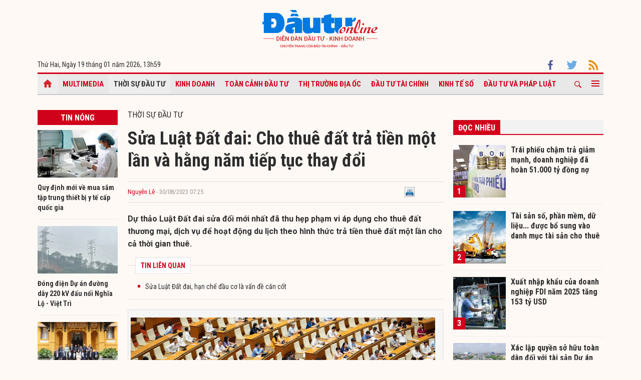

--- FILE ---
content_type: text/html; charset=UTF-8
request_url: https://baodautu.vn/sua-luat-dat-dai-cho-thue-dat-tra-tien-mot-lan-va-hang-nam-tiep-tuc-thay-doi-d197466.html
body_size: 15886
content:




<!doctype html>
<html lang="vi" xmlns="http://www.w3.org/1999/xhtml">
<head>
<meta charset="UTF-8">
<link rel="shortcut icon" href="https://baodautu.vn/favicon.ico" />
<meta http-equiv="content-language" content="vi" />
   
    <meta name="Googlebot" content="index,follow" />
    <meta name="robots" content="index,follow,noodp" />
    
<meta http-equiv="REFRESH" content="1800"/>
<meta name="AUTHOR" content="baodautu.vn" />
<meta name="COPYRIGHT" content="baodautu.vn" />  
<meta name="google-site-verification" content="WmCv55-YCJVDp9YeEgKr4LcUd3WfPsvFmAvDi6Ua7bI" />  
<meta name="viewport" content="width=device-width, initial-scale=1.0, user-scalable=yes" />


<!-- search console Hoà Nguyễn -->
<meta name="google-site-verification" content="QQRePvFjMW6Uyt3mRNTNvNOI5DB6Fd0ZGI_u-9Aqjcg" />





<link rel="canonical" href="https://baodautu.vn/sua-luat-dat-dai-cho-thue-dat-tra-tien-mot-lan-va-hang-nam-tiep-tuc-thay-doi-d197466.html" />
<title>Sửa Luật Đất đai: Cho thuê đất trả tiền một lần và hằng năm tiếp tục thay đổi</title>
<meta name="description" content="Dự thảo Luật Đất đai sửa đổi mới nhất đã thu hẹp phạm vi áp dụng cho thuê đất thương mại, dịch vụ để hoạt động du lịch theo hình thức trả tiền thuê đất một lần cho cả thời gian thuê." />
<meta name="keywords" content="Luật Đất đai sửa đổi, Luật Đất đai, thuê đất trả tiền hằng năm" />
<meta property="og:type" content="article" />
<meta property="og:url" content="https://baodautu.vn/sua-luat-dat-dai-cho-thue-dat-tra-tien-mot-lan-va-hang-nam-tiep-tuc-thay-doi-d197466.html" />
<link rel="amphtml" href="https://amp.baodautu.vn/sua-luat-dat-dai-cho-thue-dat-tra-tien-mot-lan-va-hang-nam-tiep-tuc-thay-doi-d197466.html" />
<meta property="og:site_name" content="baodautu" />
<meta property="og:title" content="Sửa Luật Đất đai: Cho thuê đất trả tiền một lần và hằng năm tiếp tục thay đổi" />
<meta property="og:description" content="Dự thảo Luật Đất đai sửa đổi mới nhất đã thu hẹp phạm vi áp dụng cho thuê đất thương mại, dịch vụ để hoạt động du lịch theo hình thức trả tiền thuê đất một lần cho cả thời gian thuê." />
<meta property="og:image" content="https://media.baodautu.vn/thumb_x470x250/Images/thuyhoa/2023/08/29/sua-luat-dat-dai-cho-thue-dat-tra-tien-mot-lan-va-hang-nam-tiep-tuc-thay-doi1693312789.jpeg"/>
<meta name="google-site-verification" content="wz4pPpKi6a7gWb6Gbly3tv_4gatKIBXg137-v5tYLo8" />
<link rel="stylesheet" type="text/css" href="https://baodautu.vn/templates/themes/css/main.css?30" media="all">
<link rel="stylesheet" type="text/css" href="https://baodautu.vn/templates/themes/css/slick.css?v7" media="all">
  <link rel="stylesheet" type="text/css" href="https://baodautu.vn/templates/themes/css/add.css?v19" media="all">
<link href="https://fonts.googleapis.com/css2?family=Roboto+Condensed:ital,wght@0,300;0,400;0,700;1,300&family=Roboto:ital,wght@0,300;0,400;0,500;0,700;0,900;1,400&display=swap" rel="stylesheet">
<script src="https://baodautu.vn/templates/themes/js/jquery-3.4.1.min.js" type="text/javascript"></script>
<script src="https://baodautu.vn/templates/themes/js/slick.min.js" type="text/javascript"></script>
<script src="https://baodautu.vn/templates/themes/js/main.js?v3" type="text/javascript"></script>
<script language="javascript">
    $(document).ready(function() {
        $("#ads_share_topbanner, #ads_share,#ads_share_vip,#ads_share_banner_left,#ads_share_banner_right,#ads_share_middle,#ads_share_right1,#ads_share_right2,#ads_share_right3,#ads_share_right4,#ads_share_right5,#ads_share_right6,#ads_share_right7,#ads_share_right8,#ads_share_right11,#ads_share_right12,#ads_share_middle1,#ads_share_middle2,#ads_share_middle3,#ads_share_middle4,#ads_share_middle5").innerfade({
            // animationtype: "fade",
            speed: 0,
            type: 'random',
            timeout: 5000
        });
    });
</script>
<!--[if lt IE 9]>
<script src="https://oss.maxcdn.com/libs/html5shiv/3.7.0/html5shiv.js"></script>
<script src="https://oss.maxcdn.com/libs/respond.js/1.4.2/respond.min.js"></script>
<![endif]-->
<script>
  (function() {
    var cx = '000480117788849223566:qlxi_7rziui';
    var gcse = document.createElement('script');
    gcse.type = 'text/javascript'; 
    gcse.async = true;
    gcse.src = (document.location.protocol == 'https:' ? 'https:' : 'http:') +
        '//www.google.com/cse/cse.js?cx=' + cx;
    var s = document.getElementsByTagName('script')[0];
    s.parentNode.insertBefore(gcse, s);
  })();
</script>


<!-- Global site tag (gtag.js) - Google Analytics -->
<script async src="https://www.googletagmanager.com/gtag/js?id=G-2BRC6DMN4Y"></script>
<script>
  window.dataLayer = window.dataLayer || [];
  function gtag(){dataLayer.push(arguments);}
  gtag('js', new Date());

  gtag('config', 'G-2BRC6DMN4Y');
</script>
</head>
<body>
<header class="header_main clearfix">
          <div class="container text-center"> 
    <a href="https://baodautu.vn/" class="logo_main"><img src="https://baodautu.vn/templates/themes/images/logo-bdt.svg"> </a> 
  </div>
    <div class="container d-flex date_top">
    <div class="mr-auto"> 
      <!-- <a href="https://baodautu.vn/?mod=category&act=datbao" target="_blank" class="btn_booknews"><img src="https://baodautu.vn/templates/themes/images/newspaper.svg" height="20" class="mr10"/>Đặt mua báo in</a>| <a href="https://postenp.phaha.vn/bao-dau-tu" target="_blank" class="btn_booknews">Mới - Đọc báo in phiên bản số</a>|  -->
      Thứ Hai, Ngày 19 tháng 01 năm 2026, <script>
function addZero(i) {
  if (i < 10) {i = "0" + i}
  return i;
}
var d = new Date();
gio = d.getHours();
phut = d.getMinutes(); document.write(gio +"h"+addZero(phut) ); 
</script> </div>
    <div class="ml-auto social_top"> 
        <a target="_blank" href="https://www.facebook.com/baodautu.vn"><img src="https://baodautu.vn/templates/themes/images/facebook.svg"/> </a>
        <a target="_blank" href=""><img src="https://baodautu.vn/templates/themes/images/twitter.svg"/> </a>
        <a target="_blank" href="https://baodautu.vn/rssMain.html"><img src="https://baodautu.vn/templates/themes/images/rss.svg"/> </a></div>
  </div>
</header>
<div class="fix_scroll">
  <header class="menu_main">
    <div class="show_menu_main">
      <div class="container">
        <nav class="d-flex align-items-center">
          <div class="nav_left mr-auto"> 
            <a href="/" class="icon_home active"></a>
            <a title="Special Online" href="https://baodautu.vn/multimedia.html">Multimedia</a>
                            <a title="Thời sự Đầu tư" class="active" href="https://baodautu.vn/thoi-su-dau-tu-d1/">Thời sự Đầu tư</a>
                            <a title="Kinh doanh"  href="https://baodautu.vn/kinh-doanh-d3/">Kinh doanh</a>
                            <a title="Toàn cảnh đầu tư"  href="https://baodautu.vn/toan-canh-dau-tu-d2/">Toàn cảnh đầu tư</a>
                            <a title="Thị trường địa ốc"  href="https://baodautu.vn/thi-truong-dia-oc-d7/">Thị trường địa ốc</a>
                            <a title="Đầu tư tài chính"  href="https://baodautu.vn/dau-tu-tai-chinh-d6/">Đầu tư tài chính</a>
                            <a title="Kinh tế số"  href="https://baodautu.vn/kinh-te-so-d77/">Kinh tế số</a>
                            <a title="Đầu tư và Pháp luật"  href="https://baodautu.vn/dau-tu-va-phap-luat-d41/">Đầu tư và Pháp luật</a>
                    </div>
          <div class="nav_center mrl-auto"> 
            <div class="box_search">
              <form id="search-box" action="https://google.com/cse">
                <input type="hidden" name="cx" value="partner-pub-1179740479957749:4436639545"/>
                <input type="hidden" name="ie" value="UTF-8"/>
                <input maxlength="80" type="text" name="q" size="31" class="txt_search" placeholder="Nhập từ khóa..."/>
              </form>
            </div>
            <a href="javascript:;" class="search_main"><img src="https://baodautu.vn/templates/themes/images/ico-search.svg"/> </a>
            
            <a href="javascript:;"  class="more_menu"><span class="hamburger"></span></a>
              <!-- <a class="more_menu"><span class="dot dot1"></span><span class="dot dot2"></span><span class="dot dot3"></span></a>  -->
           </div>
        </nav>
      </div>
    </div>
    <div class="category-popup">
      <div class="bg_category-popup">
        <div class="container">
          <ul class="d-flex list_menu_cate_popup">
                            <li><a title="Tiêu dùng" href="https://baodautu.vn/tieu-dung-d8/">Tiêu dùng</a></li>
                            <li><a title="Phát triển bền vững" href="https://baodautu.vn/phat-trien-ben-vung-d52/">Phát triển bền vững</a></li>
                            <li><a title="Y tế - Sức khỏe" href="https://baodautu.vn/y-te---suc-khoe-d78/">Y tế - Sức khỏe</a></li>
                            <li><a title="Khoa học và Công nghệ" href="https://baodautu.vn/khoa-hoc-va-cong-nghe-d10/">Khoa học và Công nghệ</a></li>
                            <li><a title="Du lịch" href="https://baodautu.vn/du-lich-d55/">Du lịch</a></li>
                            <li><a title="Đời sống" href="https://baodautu.vn/doi-song-d27/">Đời sống</a></li>
                            <li><a title="Thông tin doanh nghiệp" href="https://baodautu.vn/thong-tin-doanh-nghiep-d36/">Thông tin doanh nghiệp</a></li>
                            <li><a title="Điểm tin nổi bật" href="https://baodautu.vn/diem-tin-noi-bat-d76/">Điểm tin nổi bật</a></li>
                      </ul>
        </div>
      </div>
    </div>
  </header>
</div>
<script src="/lib/jwplayer_new/mjwp6.js?v=123"></script>
<script type="text/javascript" src="/lib/jwplayer_new/jwplayer.html5.js?v=123"></script>
<script src="lib/scoll_plugin_youtube/jquery.inview.min.js"></script>
<!--<script src="lib/scoll_plugin_youtube/jquery.youtube-inview-autoplay.js"></script>-->
<style type="text/css">
	ins.adsbygoogle[data-ad-status="unfilled"] {
	display: none !important;
	}
  .event-content .date-time {
    color: #D0021B !important;

  }
  .dot_live {
        display: inline-block;
        line-height: 20px;
        vertical-align: top;
  }
  .dot_live .dot {
      position: relative;
      display: inline-block;
      width: 16px;
      height: 16px;
      margin-top: 10px;
  }
  .dot_live .title_live {
        padding: 6px 10px 6px 0px;
    display: inline-block;
    color: #D0021B;
    font-size: 16px;
    line-height: 17px;
  }
  .dot_live .dot:before {
    content: "";
    width: 8px;
    height: 8px;
    background-color: #fe0000;
    border-radius: 50%;
    position: absolute;
    top: 7px;
    left: 4px;
  }
  .dot_live .dot:after {
    content: "";
    border: 3px solid #fe0000;
    -webkit-border-radius: 30px;
    height: 10px;
    width: 10px;
    position: absolute;
    left: 0;
    top: 3px;
    -webkit-animation: pulsate 1.5s ease-out;
    -webkit-animation-iteration-count: infinite;
    opacity: 0;
  }
  

  @-webkit-keyframes pulsate{0%{-webkit-transform:scale(0.1, 0.1);opacity:0}50%{opacity:1}100%{-webkit-transform:scale(1.2, 1.2);opacity:0}}
  @keyframes pulsate{0%{-webkit-transform:scale(0.1, 0.1);opacity:0}50%{opacity:1}100%{-webkit-transform:scale(1.2, 1.2);opacity:0}}
  #content_detail_news table {
    float: none;
}
</style>



<main class="main_content main_detail">
  <div class="container">
   <center align="center"  style="">
        
    </center>  
    <section class="main_cate d-flex mt30 mb40">
      <div class="col810 mr-auto">
        <div class="d-flex">
          <div class="mr-auto col160 mr20">
            <div class="head_box_cate_home "><a href="" class="link_box_cate fs16 d-block text-center">Tin nóng</a></div>
            <ul class="list_thumb_square mb20">
                            <li>
                <article class=" news_top_box"> <a href="https://baodautu.vn/quy-dinh-moi-ve-mua-sam-tap-trung-thiet-bi-y-te-cap-quoc-gia-d495173.html" class="thumbblock  mb10"><img src="https://media.baodautu.vn/thumb_x160x95/Images/duongngan/2026/01/19/quy-dinh-moi-ve-mua-sam-tap-trung-thiet-bi-y-te-cap-quoc-gia1768812122.jpeg"> </a> <a href="https://baodautu.vn/quy-dinh-moi-ve-mua-sam-tap-trung-thiet-bi-y-te-cap-quoc-gia-d495173.html" class="fs14 fbold  ">Quy định mới về mua sắm tập trung thiết bị y tế cấp quốc gia</a> </article>
              </li>
                            <li>
                <article class=" news_top_box"> <a href="https://baodautu.vn/dong-dien-du-an-duong-day-220-kv-dau-noi-nghia-lo---viet-tri-d495108.html" class="thumbblock  mb10"><img src="https://media.baodautu.vn/thumb_x160x95/Images/thanhhuong/2026/01/19/dong-dien-du-an-duong-day-220-kv-dau-noi-nghia-lo---viet-tri1768808984.jpg"> </a> <a href="https://baodautu.vn/dong-dien-du-an-duong-day-220-kv-dau-noi-nghia-lo---viet-tri-d495108.html" class="fs14 fbold  ">Đóng điện Dự án đường dây 220 kV đấu nối Nghĩa Lộ - Việt Trì</a> </article>
              </li>
                            <li>
                <article class=" news_top_box"> <a href="https://baodautu.vn/tao-dieu-kien-thuan-loi-cho-bao-chi-quoc-te-dua-tin-dai-hoi-xiv-cua-dang-d495071.html" class="thumbblock  mb10"><img src="https://media.baodautu.vn/thumb_x160x95/Images/hongvan/2026/01/19/tao-dieu-kien-thuan-loi-cho-bao-chi-quoc-te-dua-tin-dai-hoi-xiv-cua-dang1768807655.jpg"> </a> <a href="https://baodautu.vn/tao-dieu-kien-thuan-loi-cho-bao-chi-quoc-te-dua-tin-dai-hoi-xiv-cua-dang-d495071.html" class="fs14 fbold  ">Tạo điều kiện thuận lợi cho báo chí quốc tế đưa tin Đại hội XIV của Đảng</a> </article>
              </li>
                            <li>
                <article class=" news_top_box"> <a href="https://baodautu.vn/thong-qua-bao-cao-tham-tra-tu-cach-dai-bieu-dai-hoi-xiv-cua-dang-d494834.html" class="thumbblock  mb10"><img src="https://media.baodautu.vn/thumb_x160x95/Images/thuyhoa/2026/01/19/tat-ca-1586-dai-bieu-duoc-trieu-tap-du-dai-hoi-xiv-deu-du-tu-cach-dai-bieu-dai-hoi1768794628.jpg"> </a> <a href="https://baodautu.vn/thong-qua-bao-cao-tham-tra-tu-cach-dai-bieu-dai-hoi-xiv-cua-dang-d494834.html" class="fs14 fbold  ">Thông qua Báo cáo thẩm tra tư cách đại biểu Đại hội XIV của Đảng</a> </article>
              </li>
                                            <li>
                <article class=" news_top_box"> <a href="https://baodautu.vn/thu-do-ha-noi-tien-phong-san-sang-hien-thuc-hoa-tam-nhin-dai-hoi-xiv-cua-dang-d494770.html" class="fs14 fbold  ">Thủ đô Hà Nội tiên phong, sẵn sàng hiện thực hóa tầm nhìn Đại hội XIV của Đảng</a> </article>
              </li>
                                            <li>
                <article class=" news_top_box"> <a href="https://baodautu.vn/giu-vung-an-ninh-quoc-gia-tao-moi-truong-an-ninh-an-toan-thuan-loi-cao-nhat-cho-phat-trien-d494750.html" class="fs14 fbold  ">Giữ vững an ninh quốc gia, tạo môi trường an ninh, an toàn, thuận lợi cao nhất cho phát triển</a> </article>
              </li>
                          </ul>
            <div class="ads_sticky">          
              </div>
          </div>
          <div class="col630 ml-auto mb40">


            <div class="fs16 text-uppercase "> <a href="https://baodautu.vn/thoi-su-dau-tu-d1/">Thời sự Đầu tư</a> </div>
                                            <div class="title-detail">Sửa Luật Đất đai: Cho thuê đất trả tiền một lần và hằng năm tiếp tục thay đổi</div>
            <div class="author-share-top cl99 fs13 d-flex align-items-center mt20 mb20">
              <div class="mr-auto">
                <a href="" class="author cl_green">Nguyễn Lê </a>
                <span class="post-time"> - 30/08/2023 07:25</span></div>
              <div class="ml-auto">                            <div class="fl" style="width: 140px;"><div class="fb-like" data-href="https://baodautu.vn/sua-luat-dat-dai-cho-thue-dat-tra-tien-mot-lan-va-hang-nam-tiep-tuc-thay-doi-d197466.html" data-send="true" data-layout="button_count" data-width="500" data-show-faces="true" data-font="tahoma"></div></div>   
                <div class="zalo-share-button fl" data-href="https://baodautu.vn/sua-luat-dat-dai-cho-thue-dat-tra-tien-mot-lan-va-hang-nam-tiep-tuc-thay-doi-d197466.html" data-oaid="579745863508352884" data-layout="2" data-color="blue" data-customize=false></div>
                
                <div class="fl" style="width: 80px;">&nbsp;<a title="In bài viết" onclick="window.open('https://baodautu.vn/print/sua-luat-dat-dai-cho-thue-dat-tra-tien-mot-lan-va-hang-nam-tiep-tuc-thay-doi-d197466.html', '', 'scrollbars=1,width=510,height=600,top=50,left=400'); return false;"><img width="20px" src="https://baodautu.vn/templates/themes/images/print.png"/></a></div>  </div>
            </div>
            <div class="sapo_detail">Dự thảo Luật Đất đai sửa đổi mới nhất đã thu hẹp phạm vi áp dụng cho thuê đất thương mại, dịch vụ để hoạt động du lịch theo hình thức trả tiền thuê đất một lần cho cả thời gian thuê.</div>
                        <div class="list_news_relation_top pkg"> <span class="head_relation"> <strong>TIN LIÊN QUAN</strong> </span>
              <ul>
                                <li> <a title="Sửa Luật Đất đai, hạn chế đầu cơ là vấn đề căn cốt" href="https://baodautu.vn/sua-luat-dat-dai-han-che-dau-co-la-van-de-can-cot-d196046.html">Sửa Luật Đất đai, hạn chế đầu cơ là vấn đề căn cốt</a> </li>              </ul>
            </div>
            <div id="content_detail_news">
              <table class="MASTERCMS_TPL_TABLE" style="width: 100%;" border="0" cellspacing="0" cellpadding="0" align="left">
<tbody>
<tr>
<td><img src="http://Baodautu.vn/Images/thuyhoa/2023/08/29/sua-luat-dat-dai-cho-thue-dat-tra-tien-mot-lan-va-hang-nam-tiep-tuc-thay-doi1693312789.jpeg" alt="." width="780" height="519" /></td>
</tr>
<tr>
<td>Hội nghị đại biểu Quốc hội hoạt động chuy&ecirc;n tr&aacute;ch đ&atilde; ho&agrave;n th&agrave;nh thảo luận 8 <a href="http://Baodautu.vn/dau-tu-d2/">dự &aacute;n</a> luật trong hai ng&agrave;y vừa qua.</td>
</tr>
</tbody>
</table>
<p>Thường trực Ủy ban <a href="http://Baodautu.vn/thoi-su-d1/">Kinh tế</a> cho rằng, cần c&oacute; quy định theo hướng tạo thuận lợi cho hoạt động <a href="http://Baodautu.vn">đầu tư</a>, sản xuất - kinh doanh kh&ocirc;ng chỉ giới hạn trong hoạt động sản xuất c&ocirc;ng nghiệp, n&ocirc;ng nghiệp m&agrave; cả hoạt động thương mại, dịch vụ.</p>
<p>Ủy ban Kinh tế Quốc hội vừa gửi đến c&aacute;c vị đại biểu b&aacute;o c&aacute;o một số vấn đề lớn tiếp thu, giải tr&igrave;nh, chỉnh l&yacute; Dự thảo Luật Đất đai sửa đổi (Dự thảo), phục vụ phi&ecirc;n thảo luận s&aacute;ng 30/8 của hội nghị đại biểu Quốc hội chuy&ecirc;n tr&aacute;ch.</p>
<p>B&aacute;o c&aacute;o dung lượng 22 trang n&ecirc;u 9 vấn đề, trong đ&oacute; c&ograve;n kh&aacute; nhiều nội dung vẫn đang thiết kế 2 phương &aacute;n do c&ograve;n nhiều &yacute; kiến kh&aacute;c nhau.</p>
<p>B&ecirc;n cạnh đ&oacute; c&ograve;n c&oacute; 20 nội dung cụ thể kh&aacute;c được n&ecirc;u tại phụ lục - những vấn đề Thường trực Ủy ban Kinh tế đ&atilde; phối hợp với Cơ quan chủ tr&igrave; soạn thảo v&agrave; c&aacute;c cơ quan hữu quan nghi&ecirc;n cứu, tiếp thu &yacute; kiến đại biểu tại Kỳ họp thứ 5, &yacute; kiến của Ủy ban Thường vụ Quốc hội tại phi&ecirc;n họp thứ 25 vừa qua.</p>
<p>Một trong c&aacute;c vấn đề được n&ecirc;u tại b&aacute;o c&aacute;o ch&iacute;nh l&agrave; về c&aacute;c trường hợp cho thu&ecirc; đất trả tiền một lần v&agrave; trả tiền hằng năm (khoản 2 v&agrave; khoản 3 Điều 120).</p>
<p>Trong Dự thảo ở Kỳ họp thứ năm, sử dụng đất thương mại dịch vụ để hoạt động du lịch thuộc trường hợp Nh&agrave; nước cho thu&ecirc; đất thu tiền thu&ecirc; đất một lần cho cả thời gian thu&ecirc;.</p>
<p>Một số &yacute; kiến đại biểu đề nghị l&agrave;m r&otilde; quy định về việc sử dụng đất thương mại, dịch vụ để hoạt động du lịch, bao gồm những kh&ocirc;ng gian giới hạn như x&acirc;y dựng hạ tầng du lịch, kh&aacute;ch sạn, c&ocirc;ng vi&ecirc;n c&acirc;y xanh, c&ocirc;ng tr&igrave;nh x&acirc;y dựng kh&ocirc;ng phải l&agrave; nh&agrave; ở được kinh doanh theo Luật Kinh doanh <a href="https://dautubds.Baodautu.vn/chuyen%20dong-thi-truong-c31/">bất động sản</a>. Hoạt động du lịch theo quy định tại Luật Du lịch c&oacute; phạm vi kh&aacute; rộng, từ hoạt động của du kh&aacute;ch, c&aacute;c tổ chức kinh doanh cho đến c&aacute;c cơ quan, cộng đồng d&acirc;n cư c&oacute; li&ecirc;n quan đến du lịch, c&aacute;c loại h&igrave;nh kinh doanh v&agrave; c&aacute;c hoạt động kinh doanh du lịch kh&ocirc;ng chỉ l&agrave; lữ h&agrave;nh, vận chuyển, cơ sở lưu tr&uacute; m&agrave; c&ograve;n c&oacute; c&aacute;c loại h&igrave;nh dịch vụ kh&aacute;c, như: mua sắm, vui chơi, giải tr&iacute;, chăm s&oacute;c <a href="https://Baodautu.vn/y-te---suc-khoe-d78/">sức khoẻ</a>...</p>
<p>Thường trực Ủy ban Kinh tế cho rằng, cần c&oacute; quy định theo hướng tạo thuận lợi cho hoạt động đầu tư, sản xuất kinh doanh kh&ocirc;ng chỉ giới hạn trong hoạt động sản xuất c&ocirc;ng nghiệp, n&ocirc;ng nghiệp m&agrave; cả hoạt động thương mại, dịch vụ. Cho nh&agrave; đầu tư được trả tiền một lần hoặc trả tiền hằng năm tương ứng với t&iacute;nh chất của hoạt động đầu tư, sản xuất kinh doanh tr&ecirc;n đất, thời hạn, mục đ&iacute;ch sử dụng đất v&agrave; khả năng <a href="http://Baodautu.vn/tai-chinh-bao-hiem-d6/">t&agrave;i ch&iacute;nh</a> của nh&agrave; đầu tư.</p>
<p>Mặt kh&aacute;c, gi&uacute;p nh&agrave; đầu tư t&iacute;nh to&aacute;n được chi ph&iacute; đầu tư, x&acirc;y dựng phương &aacute;n sản xuất, kinh doanh của <a href="http://Baodautu.vn/doanh-nghiep-d3/">doanh nghiệp</a> v&agrave; h&igrave;nh th&agrave;nh t&agrave;i sản thế chấp c&oacute; gi&aacute; trị, kh&ocirc;ng chỉ l&agrave; t&agrave;i sản đầu tư tr&ecirc;n đất m&agrave; c&ograve;n l&agrave; gi&aacute; trị gắn với quyền sử dụng đất.</p>
<p>C&ugrave;ng với đ&oacute;, cũng phải bảo đảm b&aacute;m s&aacute;t tinh thần Nghị quyết số 18-NQ/TW về &ldquo;cơ bản thực hiện h&igrave;nh thức cho thu&ecirc; đất trả tiền hằng năm v&agrave; quy định cụ thể c&aacute;c trường hợp trả tiền thu&ecirc; đất một lần, ph&ugrave; hợp với t&iacute;nh chất, mục đ&iacute;ch sử dụng đất, bảo đảm nguồn thu ổn định, tr&aacute;nh thất tho&aacute;t ng&acirc;n s&aacute;ch nh&agrave; nước&rdquo;.</p>
<p>B&aacute;o c&aacute;o n&ecirc;u r&otilde;, Thường trực Ủy ban Kinh tế cơ bản nhất tr&iacute; quy định tại khoản 2 Điều 153 dự thảo Luật về tiền thu&ecirc; đất trả tiền thu&ecirc; đất hằng năm được ổn định cho chu kỳ 5 năm t&iacute;nh từ thời điểm Nh&agrave; nước quyết định cho thu&ecirc; đất, tiền thu&ecirc; đất cho chu kỳ tiếp theo được t&iacute;nh căn cứ bảng gi&aacute; đất năm đầu ti&ecirc;n của chu kỳ tiếp theo, trường hợp tiền thu&ecirc; đất tăng so với chu kỳ trước th&igrave; tiền thu&ecirc; đất phải nộp được điều chỉnh tăng kh&ocirc;ng qu&aacute; tổng chỉ số gi&aacute; <a href="https://Baodautu.vn/tieu-dung-d8/">ti&ecirc;u d&ugrave;ng</a> (CPI) của 5 năm trước đ&oacute;.</p>
<p>Về c&aacute;c trường hợp cụ thể, Bộ T&agrave;i nguy&ecirc;n v&agrave; M&ocirc;i trường dự kiến tiếp thu bổ sung cụm từ &ldquo;theo quy định của Luật Du lịch&rdquo; v&agrave;o sau trường hợp &ldquo;sử dụng đất thương mại dịch vụ để hoạt động du lịch&rdquo; tại điểm b khoản 2 Điều 120. Theo đ&oacute;, thu hẹp phạm vi &aacute;p dụng cho thu&ecirc; đất thương mại, dịch vụ để hoạt động du lịch theo h&igrave;nh thức trả tiền thu&ecirc; đất một lần cho cả thời gian thu&ecirc;.</p>
<p>Tuy nhi&ecirc;n, đối với c&aacute;c trường hợp cụ thể, theo quy định tại Điều 34 dự thảo Luật, dự &aacute;n bất động sản cho thu&ecirc; văn ph&ograve;ng thuộc trường hợp cho thu&ecirc; đất trả tiền hằng năm.</p>
<p>Đối với quyền v&agrave; nghĩa vụ của tổ chức kinh tế, đơn vị sự nghiệp c&ocirc;ng lập sử dụng đất thu&ecirc; trả tiền hằng năm, Dự thảo quy định trường hợp b&aacute;n từng phần diện t&iacute;ch, hạng mục của c&ocirc;ng tr&igrave;nh x&acirc;y dựng m&agrave; kh&ocirc;ng đủ điều kiện để t&aacute;ch th&agrave;nh thửa đất ri&ecirc;ng biệt th&igrave; kh&ocirc;ng được chuyển nhượng quyền thu&ecirc; trong hợp đồng thu&ecirc; đất; người mua t&agrave;i sản được chứng nhận quyền sở hữu t&agrave;i sản đối với diện t&iacute;ch, hạng mục c&ocirc;ng tr&igrave;nh đ&oacute;; người b&aacute;n t&agrave;i sản phải tiếp tục nộp tiền thu&ecirc; đất v&agrave; thực hiện c&aacute;c nghĩa vụ kh&aacute;c đối với diện t&iacute;ch đ&atilde; được Nh&agrave; nước cho thu&ecirc;.</p>
<p>Quy định n&agrave;y g&acirc;y vướng mắc đối với c&aacute;c dự &aacute;n bất động sản cho thu&ecirc; văn ph&ograve;ng trường hợp người b&aacute;n kh&ocirc;ng tiếp tục nộp tiền thu&ecirc; th&igrave; rủi ro cho người mua.</p>
<p>Thường trực Ủy ban Kinh tế đề nghị c&acirc;n nhắc quy định theo hướng đối với c&aacute;c dự &aacute;n đầu tư c&oacute; sản phẩm gắn liền với quyền sử dụng đất nhưng kh&ocirc;ng đủ điều kiện t&aacute;ch thửa thuộc trường hợp cho thu&ecirc; đất trả tiền một lần.</p>              
                        
     
          <span id="boxcauhoi"></span>
                   
            </div>
                        <div class="news_relate_one d-flex mb30"> 
              <a class="thumbblock thumb235x140 mr20" href="https://baodautu.vn/nhieu-van-de-lon-cua-luat-dat-dai-van-chong-chenh-d197278.html"><img src="https://media.baodautu.vn/thumb_x235x140/Images/phuongthanh02/2023/08/27/nhieu-van-de-lon-cua-luat-dat-dai-van-chong-chenh1693104091.jpg"/> </a>
              <div class="info_news_relate_one flex-one">
                <a href="https://baodautu.vn/nhieu-van-de-lon-cua-luat-dat-dai-van-chong-chenh-d197278.html" class="fs16 fbold">Nhiều vấn đề lớn của Luật Đất đai vẫn chông chênh</a>
                <div class="sapo_thumb_news mt10"> Chỉ còn vài tháng để Quốc hội bấm nút thông qua Luật Đất đai sửa đổi, song dự thảo mới nhất đang còn nhiều vấn đề lớn vẫn chông chênh,...</div>
              </div>
            </div>
            			
            <div class="tag_detail d-flex"> 
                            <a class="tag_detail_item" href='/tag/luat-dat-dai-sua-doi/'>#Luật Đất đai sửa đổi</a>
                            <a class="tag_detail_item" href='/tag/luat-dat-dai/'># Luật Đất đai</a>
                            <a class="tag_detail_item" href='/tag/thue-dat-tra-tien-hang-nam/'># thuê đất trả tiền hằng năm</a>
                          </div>
            <div class="share_detail d-flex">
              <div class="mr-auto">
                <div class="share_list ">
                    <div class="fb-like" data-href="https://baodautu.vn/sua-luat-dat-dai-cho-thue-dat-tra-tien-mot-lan-va-hang-nam-tiep-tuc-thay-doi-d197466.html" data-send="true" data-layout="button_count" data-width="500" data-show-faces="true" data-font="tahoma"></div>
                </div>
              </div>

            </div>


          </div>
          
        </div>

        <section class="mt40">
          <script type="text/javascript">
function checkvalidate() {
            var name = $(".input_cm").find(".comment_name").val();
            var email = $(".input_cm").find(".comment_email").val();
            var content = $(".input_cm").find(".comment_content").val();
            var parent_id = 0;
            var pattern = new RegExp(/^((([a-z]|\d|[!#\$%&'\*\+\-\/=\?\^_`{\|}~]|[\u00A0-\uD7FF\uF900-\uFDCF\uFDF0-\uFFEF])+(\.([a-z]|\d|[!#\$%&'\*\+\-\/=\?\^_`{\|}~]|[\u00A0-\uD7FF\uF900-\uFDCF\uFDF0-\uFFEF])+)*)|((\x22)((((\x20|\x09)*(\x0d\x0a))?(\x20|\x09)+)?(([\x01-\x08\x0b\x0c\x0e-\x1f\x7f]|\x21|[\x23-\x5b]|[\x5d-\x7e]|[\u00A0-\uD7FF\uF900-\uFDCF\uFDF0-\uFFEF])|(\\([\x01-\x09\x0b\x0c\x0d-\x7f]|[\u00A0-\uD7FF\uF900-\uFDCF\uFDF0-\uFFEF]))))*(((\x20|\x09)*(\x0d\x0a))?(\x20|\x09)+)?(\x22)))@((([a-z]|\d|[\u00A0-\uD7FF\uF900-\uFDCF\uFDF0-\uFFEF])|(([a-z]|\d|[\u00A0-\uD7FF\uF900-\uFDCF\uFDF0-\uFFEF])([a-z]|\d|-|\.|_|~|[\u00A0-\uD7FF\uF900-\uFDCF\uFDF0-\uFFEF])*([a-z]|\d|[\u00A0-\uD7FF\uF900-\uFDCF\uFDF0-\uFFEF])))\.)+(([a-z]|[\u00A0-\uD7FF\uF900-\uFDCF\uFDF0-\uFFEF])|(([a-z]|[\u00A0-\uD7FF\uF900-\uFDCF\uFDF0-\uFFEF])([a-z]|\d|-|\.|_|~|[\u00A0-\uD7FF\uF900-\uFDCF\uFDF0-\uFFEF])*([a-z]|[\u00A0-\uD7FF\uF900-\uFDCF\uFDF0-\uFFEF])))\.?$/i);
        
            if(name.trim() == '' || email.trim() == '' || content.trim() == '') {
               _showPopup("THÔNG TIN CHƯA ĐẦY ĐỦ", "Thông tin không thể để trống. Vui lòng điền đầy đủ thông tin cá nhân.",'<button class="btnCancel" style="display: inline-block;">Đóng</button>');
               event.preventDefault();
                return false;
            } else if( !pattern.test(email.trim())) {
                _showPopup("THÔNG TIN CHƯA ĐẦY ĐỦ", "Email bạn nhập không chính xác",'<button class="btnCancel" style="display: inline-block;">Đóng</button>');
                event.preventDefault();
                return false;
            }  
            else {
                var response = grecaptcha.getResponse();
                if(response.length == 0) {
                    _showPopup("Bạn là robot", "Bạn phải xác thực đúng captcha",'<button class="btnCancel" style="display: inline-block;">Đóng</button>');
                    event.preventDefault();
                }
            }
    }
</script>
<style type="text/css">
    .list_cm{
            max-width: 650px;
    margin: auto;
    }
    .box_comment{margin:20px 0}
.show_cm{background: #D0021B;font-weight: bold;font-size: 14px;padding: 10px 20px;border: none;border-radius: 4px;color: #fff;width: fit-content;;
    margin: auto;}
.txt_cm{border:1px solid #e2e2e2;width:100%;padding:2%;font-size:14px;border-radius:3px;}
.cm_pa{display: none}
.head_list_cm{border-bottom:1px solid #ddd;padding:0 15px}
.head_list_cm a{display:inline-block;font-size:16px;margin-right:10px;padding:3px 0;color:#444}
.head_list_cm a.active{border-bottom:3px solid #ddd;font-family:'segoeuiB',Arial, Helvetica, sans-serif;margin-bottom:-1px}
.avar{background:url(https://baodautu.vn/templates/themes/images/user.png) no-repeat;width:25px;height:25px;display:inline-block}
.box_list_cm{margin:20px 0}
.name_cm{font-family:'segoeuiB',Arial, Helvetica, sans-serif;font-size:12px}
.time_cm{font-size:11px;color:#999}
.time_name{margin:5px 10px}
.content_cm{margin-left:35px;margin-top:7px;color:#333;margin-bottom:5px;clear: both;}
.btn_like{background:url(https://baodautu.vn/templates/themes/images/icon_like.png) left no-repeat;padding-left:20px;color:#666}
.btn_cm{background:url(https://baodautu.vn/templates/themes/images/icon_rep.png) left 5px no-repeat;padding-left:22px;margin-left:15px;color:#666}
.box_list_cm > li{padding-bottom:10px;margin-bottom:15px;border-bottom:1px solid #e2e2e2}
.list_rep{margin-left:35px;margin-bottom:10px}
.list_rep > li{background:#fafafa;padding:10px 15px;border:1px solid #e2e2e2;border-width:1px 0;margin-top:15px;position:relative }
.arr_cm{position:absolute;background:url(https://baodautu.vn/templates/themes/images/arr_cm.png);width:18px;height:9px;top:-9px;left:20px}
#dialog {position: absolute;top: 0;left: 0;right: 0;bottom: 0;background: rgba(0,0,0,0.4);z-index: 9999999;}
    #dialog > div {position: absolute;top: 0;left: 22%;background: #fff;overflow: hidden;box-shadow: 2px 2px 4px 0px rgba(0,0,0,0.4);}
    #dialog .header {font-size: 1.1em;text-align:right; line-height: 2;font-family: 'Roboto Condensed', sans-serif;text-transform: uppercase;padding: 6px 15px;background: #39C;color: #fff;}
    #dialog .content {padding: 10px;font-size: 1.1em;line-height: 1.4;}
    #dialog .content form label {text-transform: none;color: #555;font-size: 1em;padding: 5px 0;border-radius: 5px;}
    #dialog .content label {display: block;color: #888;text-transform: uppercase;font-weight: bold;font-size: 11px;}
    #dialog .content input[type="text"] {width: 95%;padding: 10px;border: 1px solid #ccc;border-radius: 3px;font-family: Arial, Helvetica, sans-serif;}
    #dialog .action {text-align: center;padding: 5px 0;background: #eee;}
    #dialog .btnCancel {background: #fff;border-radius: 4px;padding: 5px 10px;cursor: pointer;}
    #pagy {
            margin: 10px 0 0 0;
        }
        .pagy {
            float: right;
            height: 20px;
            padding: 0;
            margin-bottom: 10px;
        }
    .pagy .active {
        color: red;
    }
    .pagy ul li a {
        text-decoration: none;
        width: 20px;
        height: 18px;
        line-height: 18px;
        text-align: center;
        font-weight: bold;
        padding: 0px;
        display: block;
        }
    #dialog_comment {
        position: fixed;
        top: 0;
        left: 0;
        right: 0;
        bottom: 0;
        background: rgba(0,0,0,0.4);
        z-index: 9999999;
    }
    #dialog_comment > div {
        width: 400px;
        position: fixed;
        top: 40%;
        left: 50%;
        margin: 0 0 0 -200px;
        background: #fff;
        overflow: hidden;
        box-shadow: 2px 2px 4px 0px rgba(0,0,0,0.4);
    }
    @media screen and (max-width: 479px) and (min-width: 280px){
        #dialog_comment > div {
            width: 260px;
            left: 70%;
        }
    }
    #dialog_comment .header {
        font-size: 1.3em;
        color: #333;
        line-height: 1.4;
        font-family: 'Roboto Condensed', sans-serif;
        text-transform: uppercase;
        padding: 6px 15px;
        background: #39C;
        color: #fff;
    }
    #dialog_comment .content {
        /* width: 100%; */
        padding: 20px 15px;
        font-size: 1.1em;
        line-height: 1.4;
    }
    #dialog_comment .content form label {
        text-transform: none;
        color: #555;
        font-size: 1em;
        padding: 5px 0;
        border-radius: 5px;
    }
    #dialog_comment .content label {
        display: block;
        color: #888;
        text-transform: uppercase;
        font-weight: bold;
        font-size: 11px;
    }
    #dialog_comment .content input[type="text"] {
        width: 95%;
        padding: 10px;
        border: 1px solid #ccc;
        border-radius: 3px;
        font-family: Arial, Helvetica, sans-serif;
    }
    #dialog_comment .action {
        text-align: center;
        padding: 5px 0;
        background: #eee;
    }
    #dialog_comment .action button {
        border: 1px solid #ccc;
        background: #fff;
        border-radius: 5px;
        padding: 5px 10px;
        box-shadow: 2px 1px 0 #ddd;
        cursor: pointer;
        margin: 0 10px;
    }
    .more_cm {
         text-align: center !important;
         border: none !important;
         background: white !important;
         margin-top: 0px !important;
         cursor: pointer !important;
         margin-bottom: -18px !important;
    }

    .cm_news {
        cursor: pointer;
    }
    .txt_text {
        border: 1px solid #e2e2e2 !important;
        width: 53%;
        padding: 1%;
        font-size: 14px;
        border-radius: 3px;
        float: left;
        margin-top: 10px;
        clear: both;
    }
    .box_comment input:focus, .box_comment textarea:focus, .box_comment select:focus {
        border-color: rgba(82,168,236,0.8);
        outline: 0;
        outline: thin dotted \9;
        -webkit-box-shadow: inset 0 1px 1px rgba(0,0,0,.075),0 0 8px rgba(82,168,236,.6);
        -moz-box-shadow: inset 0 1px 1px rgba(0,0,0,.075),0 0 8px rgba(82,168,236,.6);
        box-shadow: inset 0 1px 1px rgba(0,0,0,.075),0 0 8px rgba(82,168,236,.6);
    }
</style>
<script>
    function _showPopup(header, content, action,callback,mess,parent_id) {
        var temp = '<div id="dialog_comment"><div style="margin-top: -100px;"><div class="header">'+header+'</div>' +
                    '<div class="content">'+content+'</div>' +
                    '<div class="action">' + action + '</div></div></div>';
        $(".box_comment").append(temp);
        
        $('.btnCancel').on("click", function () {
            $('#dialog_comment').remove();
        });
        if(typeof callback !== 'undefined') {
            callback(mess,parent_id);
        }

        
    }
        
    
    
</script>
<div class="box_comment">
            <div class="show_cm cm_news">
            Bình luận bài viết này
        </div>
    <div class="cm_pa box_input_text bg_gray mt20">
        <form action="index.php?mod=home&act=add_comment" method="POST" onsubmit="checkvalidate()" id="form_comment">
    	<div class="input_cm pkg">
            <input type="hidden" name="mod" value="news">
            <input type="hidden" name="id" value="197466">
    		<div class="mb10">
            <textarea class="txt_cm comment_content input-form" name="comment_content" placeholder="Hãy sử dụng tiếng Việt có dấu, tối thiểu 20 ký tự và tối đa 500 ký tự." rows="5"></textarea>
    		</div>
            <div class="d-flex mb10">
            <div class="mr-auto d-flex">
                <input class="comment_name input-form mr20" type="text" name="comment_name" placeholder="Tên của bạn" />
                <input class="comment_email input-form" type="text" name="comment_email" placeholder="Email của bạn" />
            </div>
    	</div>
            <div class="g-recaptcha mb10" data-sitekey="6LcQxqUZAAAAAPFPUN2JvxlpOfHuaSaJ3FbJXWxJ"></div>
                <div class="mr-auto">
                    <input type="submit" class="btn_send_cm" name="submit" data="0" value="Gửi bình luận"/>
                </div>
            </div>
        </form>
    </div>
    
    <script>
        $(".show_cm").click(function(){
            $(this).hide();
            $(this).parent(".box_comment").find(".cm_pa").show();
        });
        

    </script>
    
    
    </div>
<script>
    $(".more_cm").click(function(){
        $(this).hide();
        $('.an_cm').show();
    });
    $(".fb-reply-btn").click(function(){
        var status = $(this).attr("status"); 
        if(status == 1) {
            $(this).parent("div").parent("li").find(".input_cm_rep").hide();
            $(this).attr("status","0"); 
        }  else {
            $(this).parent("div").parent("li").find(".input_cm_rep").show();
            $(this).attr("status","1"); 
        }
        return false;
    });
    

    $(".btn_like").click(function() {
        var obj = $(this);
        var linkajax = "index.php?mod=home&act=like_comment";
        var data = $(this).attr("data");
        $.ajax({
            type: "POST",
            url: linkajax,
            data: {
                comment_id:data
            },
            context: obj,
            dataType: "html",
            success: function(msg){
                obj.html(msg+" thích");
                _showPopup("THÔNG BÁO", "Cảm ơn bạn đã bình chọn cho comment này !!!",'<button class="btnCancel" style="display: inline-block;">Đóng</button>');
                obj.unbind("click");
            }
        });
    });
</script>
<div style="clear: both;"></div>
        </section>

        <div class="bor-top  mb30"></div>
        <section>
          <div class="head_four_news mb20">Xem thêm trên Báo Đầu Tư</div>
          <div class="d-flex mb20">
            <div class="col555 mr20">
              <div class="list_two_news ">
                <ul class="list_title d-flex">
                                    <li>
                    <article> <a href="https://baodautu.vn/quy-dinh-moi-ve-mua-sam-tap-trung-thiet-bi-y-te-cap-quoc-gia-d495173.html" class="thumbblock  mb10"><img src="https://media.baodautu.vn/thumb_x256x153/Images/duongngan/2026/01/19/quy-dinh-moi-ve-mua-sam-tap-trung-thiet-bi-y-te-cap-quoc-gia1768812122.jpeg"> </a> <a href="https://baodautu.vn/quy-dinh-moi-ve-mua-sam-tap-trung-thiet-bi-y-te-cap-quoc-gia-d495173.html" class="fs16 fbold  ">Quy định mới về mua sắm tập trung thiết bị y tế cấp quốc gia</a> </article>
                  </li>
                                    <li>
                    <article> <a href="https://baodautu.vn/dong-dien-du-an-duong-day-220-kv-dau-noi-nghia-lo---viet-tri-d495108.html" class="thumbblock  mb10"><img src="https://media.baodautu.vn/thumb_x256x153/Images/thanhhuong/2026/01/19/dong-dien-du-an-duong-day-220-kv-dau-noi-nghia-lo---viet-tri1768808984.jpg"> </a> <a href="https://baodautu.vn/dong-dien-du-an-duong-day-220-kv-dau-noi-nghia-lo---viet-tri-d495108.html" class="fs16 fbold  ">Đóng điện Dự án đường dây 220 kV đấu nối Nghĩa Lộ - Việt Trì</a> </article>
                  </li>
                                    <li>
                    <article> <a href="https://baodautu.vn/tao-dieu-kien-thuan-loi-cho-bao-chi-quoc-te-dua-tin-dai-hoi-xiv-cua-dang-d495071.html" class="thumbblock  mb10"><img src="https://media.baodautu.vn/thumb_x256x153/Images/hongvan/2026/01/19/tao-dieu-kien-thuan-loi-cho-bao-chi-quoc-te-dua-tin-dai-hoi-xiv-cua-dang1768807655.jpg"> </a> <a href="https://baodautu.vn/tao-dieu-kien-thuan-loi-cho-bao-chi-quoc-te-dua-tin-dai-hoi-xiv-cua-dang-d495071.html" class="fs16 fbold  ">Tạo điều kiện thuận lợi cho báo chí quốc tế đưa tin Đại hội XIV của Đảng</a> </article>
                  </li>
                                    <li>
                    <article> <a href="https://baodautu.vn/thong-qua-bao-cao-tham-tra-tu-cach-dai-bieu-dai-hoi-xiv-cua-dang-d494834.html" class="thumbblock  mb10"><img src="https://media.baodautu.vn/thumb_x256x153/Images/thuyhoa/2026/01/19/tat-ca-1586-dai-bieu-duoc-trieu-tap-du-dai-hoi-xiv-deu-du-tu-cach-dai-bieu-dai-hoi1768794628.jpg"> </a> <a href="https://baodautu.vn/thong-qua-bao-cao-tham-tra-tu-cach-dai-bieu-dai-hoi-xiv-cua-dang-d494834.html" class="fs16 fbold  ">Thông qua Báo cáo thẩm tra tư cách đại biểu Đại hội XIV của Đảng</a> </article>
                  </li>
                                  </ul>
              </div>
            </div>
            <div class="col235">
              <ul class="list_title">
                                <li>
                  <article class="d-flex"><a href="https://baodautu.vn/thu-do-ha-noi-tien-phong-san-sang-hien-thuc-hoa-tam-nhin-dai-hoi-xiv-cua-dang-d494770.html" class="title_list_title fbold fs16">Thủ đô Hà Nội tiên phong, sẵn sàng hiện thực hóa tầm nhìn Đại hội XIV của Đảng</a> </article>
                </li>
                                <li>
                  <article class="d-flex"><a href="https://baodautu.vn/giu-vung-an-ninh-quoc-gia-tao-moi-truong-an-ninh-an-toan-thuan-loi-cao-nhat-cho-phat-trien-d494750.html" class="title_list_title fbold fs16">Giữ vững an ninh quốc gia, tạo môi trường an ninh, an toàn, thuận lợi cao nhất cho phát triển</a> </article>
                </li>
                                <li>
                  <article class="d-flex"><a href="https://baodautu.vn/phien-hop-tru-bi-dai-hoi-dang-toan-quoc-lan-thu-xiv-d494749.html" class="title_list_title fbold fs16">Phiên họp trù bị Đại hội Đảng toàn quốc lần thứ XIV</a> </article>
                </li>
                                <li>
                  <article class="d-flex"><a href="https://baodautu.vn/nghi-quyet-hoi-nghi-chinh-phu-voi-dia-phuong-d494640.html" class="title_list_title fbold fs16">Nghị quyết Hội nghị Chính phủ với địa phương</a> </article>
                </li>
                                <li>
                  <article class="d-flex"><a href="https://baodautu.vn/ba-dot-pha-chien-luoc-trong-du-thao-cac-van-kien-trinh-dai-hoi-xiv-cua-dang-m494684.html" class="title_list_title fbold fs16">Ba đột phá chiến lược trong dự thảo các Văn kiện trình Đại hội XIV của Đảng</a> </article>
                </li>
                                <li>
                  <article class="d-flex"><a href="https://baodautu.vn/tuyet-doi-khong-de-thieu-dien-trong-bat-cu-tinh-huong-nao-d494661.html" class="title_list_title fbold fs16">Tuyệt đối không để thiếu điện trong bất cứ tình huống nào</a> </article>
                </li>
                                <li>
                  <article class="d-flex"><a href="https://baodautu.vn/the-che-dang-dan-tro-thanh-dot-pha-cua-dot-pha-d490826.html" class="title_list_title fbold fs16">Thể chế đang dần trở thành “đột phá của đột phá”</a> </article>
                </li>
                              </ul>
            </div>
          </div>
        </section>
      </div>
      <div class="col300 ml-auto">
                <div class="ads align-center">
                  </div>
              <div class="mb40">
            <div class="head_box_cate_home  mb20"><a href="javascript:void(0)" class="link_box_cate">Đọc nhiều</a></div>
<ul class="list_thumb_square">
<li>
  <article class="d-flex"> <a href="https://baodautu.vn/trai-phieu-cham-tra-giam-manh-doanh-nghiep-da-hoan-51000-ty-dong-no-cham-tra-cho-cac-trai-chu-d494878.html" class="thumbblock thumb105x105"><span class="number_hot">1</span><img src="https://media.baodautu.vn/thumb_x105x105/Images/thuylien/2026/01/19/trai-phieu-cham-tra-manh-doanh-nghiep-da-hoan-51000-ty-dong-no-cham-tra-cho-cac-trai-chu1768798574.jpeg"></a> <a href="https://baodautu.vn/trai-phieu-cham-tra-giam-manh-doanh-nghiep-da-hoan-51000-ty-dong-no-cham-tra-cho-cac-trai-chu-d494878.html" class="title_thumb_square fbold fs16">Trái phiếu chậm trả giảm mạnh, doanh nghiệp đã hoàn 51.000 tỷ đồng nợ chậm trả cho các trái chủ</a> </article>
</li>
<li>
  <article class="d-flex"> <a href="https://baodautu.vn/tai-san-so-phan-mem-du-lieu-duoc-bo-sung-vao-danh-muc-tai-san-cho-thue-tai-chinh-d495049.html" class="thumbblock thumb105x105"><span class="number_hot">2</span><img src="https://media.baodautu.vn/thumb_x105x105/Images/thuylien/2026/01/19/tai-san-so-phan-mem-du-lieu-duoc-bo-sung-vao-danh-muc-tai-san-cho-thue-tai-chinh1768808221.jpeg"></a> <a href="https://baodautu.vn/tai-san-so-phan-mem-du-lieu-duoc-bo-sung-vao-danh-muc-tai-san-cho-thue-tai-chinh-d495049.html" class="title_thumb_square fbold fs16">Tài sản số, phần mềm, dữ liệu... được bổ sung vào danh mục tài sản cho thuê tài chính</a> </article>
</li>
<li>
  <article class="d-flex"> <a href="https://baodautu.vn/xuat-nhap-khau-cua-doanh-nghiep-fdi-nam-2025-tang-153-ty-usd-d494791.html" class="thumbblock thumb105x105"><span class="number_hot">3</span><img src="https://media.baodautu.vn/thumb_x105x105/Images/haiyen/2026/01/19/xuat-nhap-khau-cua-doanh-nghiep-fdi-nam-2025-tang-153-ty-usd1768792811.jpg"></a> <a href="https://baodautu.vn/xuat-nhap-khau-cua-doanh-nghiep-fdi-nam-2025-tang-153-ty-usd-d494791.html" class="title_thumb_square fbold fs16">Xuất nhập khẩu của doanh nghiệp FDI năm 2025 tăng 153 tỷ USD</a> </article>
</li>
<li>
  <article class="d-flex"> <a href="https://baodautu.vn/xac-lap-quyen-so-huu-toan-dan-doi-voi-tai-san-du-an-bot-quoc-lo-51-d494597.html" class="thumbblock thumb105x105"><span class="number_hot">4</span><img src="https://media.baodautu.vn/thumb_x105x105/Images/anhminh/2026/01/18/xac-lap-quyen-so-huu-toan-dan-doi-voi-tai-san-du-an-bot-quoc-lo-511768748938.jpg"></a> <a href="https://baodautu.vn/xac-lap-quyen-so-huu-toan-dan-doi-voi-tai-san-du-an-bot-quoc-lo-51-d494597.html" class="title_thumb_square fbold fs16">Xác lập quyền sở hữu toàn dân đối với tài sản Dự án BOT Quốc lộ 51</a> </article>
</li>
</ul>        </div>
		<!--
		<div class="dnse-market-index">
      <script
        async=""
        src="https://cdn.dnse.com.vn/dnse-price/_embed/embed-widget-1.0.0.js"
        type="text/javascript">
        {
          "width": 300,
          "height": 400,
          "indexes": "VNINDEX,VN30,HNX30,HNX,UPCOM",
          "theme": "white"
        }
      </script>
    </div>
-->
                    <div class="ads align-center">
                </div>
              <div class="mb40">
            <div class="head_box_cate_home mb20"><a href="/chuyen-de/" class="link_box_cate">Chuyên đề</a></div>
<ul class="list_thumb_square">
	<li>
  <article class="d-flex"> <a href="https://baodautu.vn/dai-hoi-dai-bieu-toan-quoc-lan-thu-xiv-cua-dang-cn475/" class="thumbblock thumb105x105"><img src="https://media.baodautu.vn/thumb_x105x105//upload/huyhao/2025/10/03/dai-hoi-dai-bieu-toan-quoc-lan-thu-xiv-cua-dang1759457550.jpg"></a> <a href="https://baodautu.vn/dai-hoi-dai-bieu-toan-quoc-lan-thu-xiv-cua-dang-cn475/" class="title_thumb_square fbold fs16">Đại hội đại biểu toàn quốc lần thứ XIV của Đảng</a> </article>
</li>
<li>
  <article class="d-flex"> <a href="https://baodautu.vn/thu-hut-dau-tu-huy-dong-cac-nguon-luc-cho-xay-dung-nong-thon-moi-cn461/" class="thumbblock thumb105x105"><img src="https://media.baodautu.vn/thumb_x105x105//upload/chicong/9651/05/18/thu-hut-dau-tu-huy-dong-cac-nguon-luc-cho-xay-dung-nong-thon-moi1747540691.jpg"></a> <a href="https://baodautu.vn/thu-hut-dau-tu-huy-dong-cac-nguon-luc-cho-xay-dung-nong-thon-moi-cn461/" class="title_thumb_square fbold fs16">Thu hút đầu tư, huy động các nguồn lực cho xây dựng nông thôn mới</a> </article>
</li>
<li>
  <article class="d-flex"> <a href="https://baodautu.vn/giam-ngheo-thong-tin-cn463/" class="thumbblock thumb105x105"><img src="https://media.baodautu.vn/thumb_x105x105//upload/chicong/2025/06/04/giam-ngheo-thong-tin1749009516.jpg"></a> <a href="https://baodautu.vn/giam-ngheo-thong-tin-cn463/" class="title_thumb_square fbold fs16">Giảm nghèo thông tin </a> </article>
</li>
</ul>        </div>
                                                  <div class="ads align-center">
                      </div>
                            <div class="ads align-center">
                    </div>
                <div class="ads_sticky mb20">
                              </div>		
              </div>
    </section>
  </div>
   <div class="container">
    <section class="long_form_home">
<section class="long_form_home">
  <div class="head_box_cate_home mb20"><a href="https://baodautu.vn/thong-tin-doanh-nghiep-d36/" class="link_box_cate">Thông tin doanh nghiệp</a></div>
  <ul class="d-flex list_company">
  	    <li class="col16per"> <a href="https://baodautu.vn/kinh-doanh-mua-cuoi-nam-ngan-hang-cham-giai-ngan-vai-ngay-doanh-nghiep-co-the-mat-ca-don-hang-vai-ty-d495152.html" class="thumbblock  mb15"><img src="https://media.baodautu.vn/thumb_x170x104/Images/phuongthanh/2026/01/19/kinh-doanh-mua-cuoi-nam-ngan-hang-cham-giai-ngan-vai-ngay-doanh-nghiep-co-the-mat-ca-don-hang-vai-ty1768810608.png" /></a> 
    	<a href="https://baodautu.vn/kinh-doanh-mua-cuoi-nam-ngan-hang-cham-giai-ngan-vai-ngay-doanh-nghiep-co-the-mat-ca-don-hang-vai-ty-d495152.html" class="fs16 ">Kinh doanh mùa cuối năm: Ngân hàng chậm giải ngân vài ngày, doanh nghiệp có thể mất cả đơn hàng vài tỷ</a> </li>
        <li class="col16per"> <a href="https://baodautu.vn/hai-giai-thuong-uy-tin-ghi-nhan-chien-luoc-phat-trien-ben-vung-cua-seabank-d494899.html" class="thumbblock  mb15"><img src="https://media.baodautu.vn/thumb_x170x104/Images/phuongthanh/2026/01/19/hai-giai-thuong-uy-tin-ghi-nhan-chien-luoc-phat-trien-ben-vung-cua-seabank1768798976.jfif" /></a> 
    	<a href="https://baodautu.vn/hai-giai-thuong-uy-tin-ghi-nhan-chien-luoc-phat-trien-ben-vung-cua-seabank-d494899.html" class="fs16 ">Hai giải thưởng uy tín ghi nhận chiến lược phát triển bền vững của SeABank</a> </li>
        <li class="col16per"> <a href="https://baodautu.vn/vietinbank-trien-khai-goi-vay-uu-dai-cho-khach-hang-kinh-doanh-tu-51nam-d494838.html" class="thumbblock  mb15"><img src="https://media.baodautu.vn/thumb_x170x104/Images/phuongthanh/2026/01/19/vietinbank-trien-khai-goi-vay-uu-dai-cho-khach-hang-kinh-doanh-tu-51nam1768795909.jpg" /></a> 
    	<a href="https://baodautu.vn/vietinbank-trien-khai-goi-vay-uu-dai-cho-khach-hang-kinh-doanh-tu-51nam-d494838.html" class="fs16 ">VietinBank triển khai gói vay ưu đãi cho khách hàng kinh doanh từ 5,1%/năm</a> </li>
        <li class="col16per"> <a href="https://baodautu.vn/carlsberg-viet-nam-va-grab-hop-tac-thuc-day-thoi-quen-uong-co-trach-nhiem-va-di-chuyen-an-toan-tai-viet-nam-d494835.html" class="thumbblock  mb15"><img src="https://media.baodautu.vn/thumb_x170x104/Images/phuongthanh/2026/01/19/carlsberg-viet-nam-va-grab-hop-tac-thuc-day-thoi-quen-uong-co-trach-nhiem-va-di-chuyen-an-toan-tai-viet-nam1768794933.png" /></a> 
    	<a href="https://baodautu.vn/carlsberg-viet-nam-va-grab-hop-tac-thuc-day-thoi-quen-uong-co-trach-nhiem-va-di-chuyen-an-toan-tai-viet-nam-d494835.html" class="fs16 ">Carlsberg Việt Nam và Grab hợp tác thúc đẩy thói quen uống có trách nhiệm và di chuyển an toàn tại Việt Nam</a> </li>
        <li class="col16per"> <a href="https://baodautu.vn/vi-sao-phu-tho-tro-thanh-diem-sang-dau-tu-trong-nam-2026-d492874.html" class="thumbblock  mb15"><img src="https://media.baodautu.vn/thumb_x170x104/Images/huyhao/2026/01/16/vi-sao-phu-tho-tro-thanh-diem-sang-dau-tu-trong-nam-20261768581567.jpeg" /></a> 
    	<a href="https://baodautu.vn/vi-sao-phu-tho-tro-thanh-diem-sang-dau-tu-trong-nam-2026-d492874.html" class="fs16 ">Vì sao Phú Thọ trở thành điểm sáng đầu tư trong năm 2026?</a> </li>
        <li class="col16per"> <a href="https://baodautu.vn/schneider-electric-ky-ket-hop-tac-chien-luoc-voi-petrosetco-distribution-d492875.html" class="thumbblock  mb15"><img src="https://media.baodautu.vn/thumb_x170x104/Images/duybac/2026/01/16/schneider-electric-ky-ket-hop-tac-chien-luoc-voi-petrosetco-distribution1768581876.jpeg" /></a> 
    	<a href="https://baodautu.vn/schneider-electric-ky-ket-hop-tac-chien-luoc-voi-petrosetco-distribution-d492875.html" class="fs16 ">Schneider Electric ký kết hợp tác chiến lược với Petrosetco Distribution</a> </li>
      </ul>
</section>    </section>
  </div>
</main>
<script src="https://sp.zalo.me/plugins/sdk.js"></script><footer class="footer_main">
  <div class="container">
    <div class="footer_bottom d-flex">
      <div class="footer_bottom_left col50per">
        <p><strong>Ấn phẩm thuộc Báo Tài chính - Đầu tư (Bộ Tài chính) - Báo điện tử Thời báo Tài chính Việt Nam </strong></p>
        <!--<p><strong>- Cơ quan ngôn luận của ngành Tài chính.</strong></p>-->
        <p>Giấy phép số: 1/GP-BC ngày 8 tháng 1 năm 2026 của Cục Báo chí.</p>
        <p><strong>Tổng biên tập:</strong> Phạm Văn Hoành</p>
        <p><strong>Phó tổng biên tập:</strong> Lê Trọng Minh; Đinh Hùng; Ngô Chí Tùng; Nguyễn Văn Hồng</p>
		 <p><strong>Phụ trách nội dung:</strong> Phùng Huy Hào</p>
      </div>
      <!-- <div class="footer_bottom_left col50per">
        <p><strong>Báo điện tử Đầu tư, thuộc nhóm báo của Báo Đầu tư</strong></p>
        <p><strong>Cơ quan của Bộ Kế hoạch và Đầu tư.</strong></p>
        <p>Giấy phép số 541/GP-BTTTT do Bộ Thông tin và Truyền thông cấp ngày 23 tháng 8 năm 2021</p>
        <p><strong>Tổng Biên tập:</strong> Lê Trọng Minh</p>
        <p><strong>Phó Tổng Biên tập phụ trách:</strong> Bùi Đức Hải</p>
        <p><strong>Thư ký tòa soạn:</strong> Phùng Huy Hào</p>
      </div> -->
      <div class="footer_bottom_right text-right col50per">
        <p> <strong>Tòa soạn: </strong>34 Tuệ Tĩnh, Hai Bà Trưng, Hà Nội <br> 47 Quán Thánh, Ba Đình, Hà Nội </p>
        <p><strong>ĐT:</strong> ĐT: 0243.845.0537 - Fax: 0243.823.5281</p>
        <p><strong>Báo Tài chính - Đầu tư giữ bản quyền nội dung trên website này.</strong></p>
        <p>Việc sử dụng nội dung trên website này phải có sự đồng ý bằng văn bản của Cơ quan Báo Tài chính - Đầu tư </p>
        <div class="social_top mt10"> 
        	<a target="_blank" href="https://www.facebook.com/baodautu.vn"><img src="https://baodautu.vn/templates/themes/images/facebook.svg"> </a>
        	
        	<a target="_blank" href="https://baodautu.vn/rssMain.html"><img src="https://baodautu.vn/templates/themes/images/rss.svg"> </a>
			<a href="//www.dmca.com/Protection/Status.aspx?ID=756edc3f-6630-4ac6-988c-86ee615baec5" title="DMCA.com Protection Status" class="dmca-badge"> <img src ="https://images.dmca.com/Badges/dmca-badge-w200-5x1-06.png?ID=756edc3f-6630-4ac6-988c-86ee615baec5"  alt="DMCA.com Protection Status" /></a>  <script src="https://images.dmca.com/Badges/DMCABadgeHelper.min.js"> </script>
        </div>
      </div>
     <!--  <div class="footer_bottom_right text-right col50per">
        <p> <strong>Tòa soạn: </strong>47 Quán Thánh, Ba Đình, Hà Nội</p>
        <p><strong>ĐT:</strong> 0243.845.0537 - Fax: 0243.823.5281</p>
        <p><strong>Email:</strong> baodautu.vn@vir.com.vn - <strong>Website:</strong> https://baodautu.vn</p>
        <p><strong>© Báo Đầu tư giữ bản quyền nội dung trên website này</strong></p>
        <p>Việc sử dụng nội dung đăng tải trên Báo điện tử Đầu tư - baodautu.vn</p>
        <p>phải có sự đồng ý bằng văn bản của Cơ quan Báo Đầu tư</p>
        <div class="social_top mt10"> 
          <a target="_blank" href="https://www.facebook.com/baodautu.vn"><img src="https://baodautu.vn/templates/themes/images/facebook.svg"> </a>
          
          <a target="_blank" href="https://baodautu.vn/rssMain.html"><img src="https://baodautu.vn/templates/themes/images/rss.svg"> </a>
      <a href="//www.dmca.com/Protection/Status.aspx?ID=756edc3f-6630-4ac6-988c-86ee615baec5" title="DMCA.com Protection Status" class="dmca-badge"> <img src ="https://images.dmca.com/Badges/dmca-badge-w200-5x1-06.png?ID=756edc3f-6630-4ac6-988c-86ee615baec5"  alt="DMCA.com Protection Status" /></a>  <script src="https://images.dmca.com/Badges/DMCABadgeHelper.min.js"> </script>
        </div>
      </div> -->
    </div>
  </div>
    <div class="footer_down">
    <div class="container">
      <div class="d-flex">
        <div class="mr-auto"><a href="/">Trang chủ</a> <a target="_blank" href="/toa-soan">Tòa soạn</a>  <a target="_blank" href="/lien-he-quang-cao">Liên hệ quảng cáo</a> </div>
        <div class="ml-auto">Powered by <a target="_blank" href="https://itmedia.vn/">ITMEDIA</a></div>
      </div>
    </div>
  </div>
</footer>
<div class="back-top"></div>





<script type="text/javascript" src="https://baodautu.vn/templates/themes/js/lazyload.min.js?v=1"></script>
<script type="text/javascript">
    $("img.lazyload").lazyload();
</script>





    

<div id="fb-root"></div>
    <script>(function(d, s, id) {
      var js, fjs = d.getElementsByTagName(s)[0];
      if (d.getElementById(id)) return;
      js = d.createElement(s); js.id = id;
      js.src = "//connect.facebook.net/vi_VN/sdk.js#xfbml=1&version=v2.0";
      fjs.parentNode.insertBefore(js, fjs);
    }(document, 'script', 'facebook-jssdk'));</script>
	
<div class="back-top"></div>
<script src="https://baodautu.vn/templates/themes/js/ads_share.js?v=1" type="text/javascript" ></script>

<script src="https://www.google.com/recaptcha/api.js"></script>
<!-- Begin EMC Tracking Code -->
    <!-- <script type="text/javascript">
        var _govaq = window._govaq || [];
    _govaq.push(['trackPageView']);
    _govaq.push(['enableLinkTracking']);
    (function () {
        _govaq.push(['setTrackerUrl', 'https://f-emc.ngsp.gov.vn/tracking']);
        _govaq.push(['setSiteId', '165']);
        var d = document,
            g = d.createElement('script'),
            s = d.getElementsByTagName('script')[0];
        g.type = 'text/javascript';
        g.async = true;
        g.defer = true;
        g.src = 'https://f-emc.ngsp.gov.vn/embed/gov-tracking.min.js';
        s.parentNode.insertBefore(g, s);
    })();
    </script> -->
<!-- End EMC Tracking Code -->

    <script type="text/javascript">	
        setTimeout(function() {
            $.ajax({url: "/?mod=api&act=count_view&id=197466&time=1768831174", success: function(result){
                    //console.log(result);
            }});

        }, 1000);
		
    </script>
 
<script defer src="https://static.cloudflareinsights.com/beacon.min.js/vcd15cbe7772f49c399c6a5babf22c1241717689176015" integrity="sha512-ZpsOmlRQV6y907TI0dKBHq9Md29nnaEIPlkf84rnaERnq6zvWvPUqr2ft8M1aS28oN72PdrCzSjY4U6VaAw1EQ==" data-cf-beacon='{"version":"2024.11.0","token":"9a34f073cce94689866c69e1d70c49e0","r":1,"server_timing":{"name":{"cfCacheStatus":true,"cfEdge":true,"cfExtPri":true,"cfL4":true,"cfOrigin":true,"cfSpeedBrain":true},"location_startswith":null}}' crossorigin="anonymous"></script>
</body>
</html>

--- FILE ---
content_type: text/html; charset=utf-8
request_url: https://www.google.com/recaptcha/api2/anchor?ar=1&k=6LcQxqUZAAAAAPFPUN2JvxlpOfHuaSaJ3FbJXWxJ&co=aHR0cHM6Ly9iYW9kYXV0dS52bjo0NDM.&hl=en&v=PoyoqOPhxBO7pBk68S4YbpHZ&size=normal&anchor-ms=20000&execute-ms=30000&cb=elh7cm9eqf0b
body_size: 49405
content:
<!DOCTYPE HTML><html dir="ltr" lang="en"><head><meta http-equiv="Content-Type" content="text/html; charset=UTF-8">
<meta http-equiv="X-UA-Compatible" content="IE=edge">
<title>reCAPTCHA</title>
<style type="text/css">
/* cyrillic-ext */
@font-face {
  font-family: 'Roboto';
  font-style: normal;
  font-weight: 400;
  font-stretch: 100%;
  src: url(//fonts.gstatic.com/s/roboto/v48/KFO7CnqEu92Fr1ME7kSn66aGLdTylUAMa3GUBHMdazTgWw.woff2) format('woff2');
  unicode-range: U+0460-052F, U+1C80-1C8A, U+20B4, U+2DE0-2DFF, U+A640-A69F, U+FE2E-FE2F;
}
/* cyrillic */
@font-face {
  font-family: 'Roboto';
  font-style: normal;
  font-weight: 400;
  font-stretch: 100%;
  src: url(//fonts.gstatic.com/s/roboto/v48/KFO7CnqEu92Fr1ME7kSn66aGLdTylUAMa3iUBHMdazTgWw.woff2) format('woff2');
  unicode-range: U+0301, U+0400-045F, U+0490-0491, U+04B0-04B1, U+2116;
}
/* greek-ext */
@font-face {
  font-family: 'Roboto';
  font-style: normal;
  font-weight: 400;
  font-stretch: 100%;
  src: url(//fonts.gstatic.com/s/roboto/v48/KFO7CnqEu92Fr1ME7kSn66aGLdTylUAMa3CUBHMdazTgWw.woff2) format('woff2');
  unicode-range: U+1F00-1FFF;
}
/* greek */
@font-face {
  font-family: 'Roboto';
  font-style: normal;
  font-weight: 400;
  font-stretch: 100%;
  src: url(//fonts.gstatic.com/s/roboto/v48/KFO7CnqEu92Fr1ME7kSn66aGLdTylUAMa3-UBHMdazTgWw.woff2) format('woff2');
  unicode-range: U+0370-0377, U+037A-037F, U+0384-038A, U+038C, U+038E-03A1, U+03A3-03FF;
}
/* math */
@font-face {
  font-family: 'Roboto';
  font-style: normal;
  font-weight: 400;
  font-stretch: 100%;
  src: url(//fonts.gstatic.com/s/roboto/v48/KFO7CnqEu92Fr1ME7kSn66aGLdTylUAMawCUBHMdazTgWw.woff2) format('woff2');
  unicode-range: U+0302-0303, U+0305, U+0307-0308, U+0310, U+0312, U+0315, U+031A, U+0326-0327, U+032C, U+032F-0330, U+0332-0333, U+0338, U+033A, U+0346, U+034D, U+0391-03A1, U+03A3-03A9, U+03B1-03C9, U+03D1, U+03D5-03D6, U+03F0-03F1, U+03F4-03F5, U+2016-2017, U+2034-2038, U+203C, U+2040, U+2043, U+2047, U+2050, U+2057, U+205F, U+2070-2071, U+2074-208E, U+2090-209C, U+20D0-20DC, U+20E1, U+20E5-20EF, U+2100-2112, U+2114-2115, U+2117-2121, U+2123-214F, U+2190, U+2192, U+2194-21AE, U+21B0-21E5, U+21F1-21F2, U+21F4-2211, U+2213-2214, U+2216-22FF, U+2308-230B, U+2310, U+2319, U+231C-2321, U+2336-237A, U+237C, U+2395, U+239B-23B7, U+23D0, U+23DC-23E1, U+2474-2475, U+25AF, U+25B3, U+25B7, U+25BD, U+25C1, U+25CA, U+25CC, U+25FB, U+266D-266F, U+27C0-27FF, U+2900-2AFF, U+2B0E-2B11, U+2B30-2B4C, U+2BFE, U+3030, U+FF5B, U+FF5D, U+1D400-1D7FF, U+1EE00-1EEFF;
}
/* symbols */
@font-face {
  font-family: 'Roboto';
  font-style: normal;
  font-weight: 400;
  font-stretch: 100%;
  src: url(//fonts.gstatic.com/s/roboto/v48/KFO7CnqEu92Fr1ME7kSn66aGLdTylUAMaxKUBHMdazTgWw.woff2) format('woff2');
  unicode-range: U+0001-000C, U+000E-001F, U+007F-009F, U+20DD-20E0, U+20E2-20E4, U+2150-218F, U+2190, U+2192, U+2194-2199, U+21AF, U+21E6-21F0, U+21F3, U+2218-2219, U+2299, U+22C4-22C6, U+2300-243F, U+2440-244A, U+2460-24FF, U+25A0-27BF, U+2800-28FF, U+2921-2922, U+2981, U+29BF, U+29EB, U+2B00-2BFF, U+4DC0-4DFF, U+FFF9-FFFB, U+10140-1018E, U+10190-1019C, U+101A0, U+101D0-101FD, U+102E0-102FB, U+10E60-10E7E, U+1D2C0-1D2D3, U+1D2E0-1D37F, U+1F000-1F0FF, U+1F100-1F1AD, U+1F1E6-1F1FF, U+1F30D-1F30F, U+1F315, U+1F31C, U+1F31E, U+1F320-1F32C, U+1F336, U+1F378, U+1F37D, U+1F382, U+1F393-1F39F, U+1F3A7-1F3A8, U+1F3AC-1F3AF, U+1F3C2, U+1F3C4-1F3C6, U+1F3CA-1F3CE, U+1F3D4-1F3E0, U+1F3ED, U+1F3F1-1F3F3, U+1F3F5-1F3F7, U+1F408, U+1F415, U+1F41F, U+1F426, U+1F43F, U+1F441-1F442, U+1F444, U+1F446-1F449, U+1F44C-1F44E, U+1F453, U+1F46A, U+1F47D, U+1F4A3, U+1F4B0, U+1F4B3, U+1F4B9, U+1F4BB, U+1F4BF, U+1F4C8-1F4CB, U+1F4D6, U+1F4DA, U+1F4DF, U+1F4E3-1F4E6, U+1F4EA-1F4ED, U+1F4F7, U+1F4F9-1F4FB, U+1F4FD-1F4FE, U+1F503, U+1F507-1F50B, U+1F50D, U+1F512-1F513, U+1F53E-1F54A, U+1F54F-1F5FA, U+1F610, U+1F650-1F67F, U+1F687, U+1F68D, U+1F691, U+1F694, U+1F698, U+1F6AD, U+1F6B2, U+1F6B9-1F6BA, U+1F6BC, U+1F6C6-1F6CF, U+1F6D3-1F6D7, U+1F6E0-1F6EA, U+1F6F0-1F6F3, U+1F6F7-1F6FC, U+1F700-1F7FF, U+1F800-1F80B, U+1F810-1F847, U+1F850-1F859, U+1F860-1F887, U+1F890-1F8AD, U+1F8B0-1F8BB, U+1F8C0-1F8C1, U+1F900-1F90B, U+1F93B, U+1F946, U+1F984, U+1F996, U+1F9E9, U+1FA00-1FA6F, U+1FA70-1FA7C, U+1FA80-1FA89, U+1FA8F-1FAC6, U+1FACE-1FADC, U+1FADF-1FAE9, U+1FAF0-1FAF8, U+1FB00-1FBFF;
}
/* vietnamese */
@font-face {
  font-family: 'Roboto';
  font-style: normal;
  font-weight: 400;
  font-stretch: 100%;
  src: url(//fonts.gstatic.com/s/roboto/v48/KFO7CnqEu92Fr1ME7kSn66aGLdTylUAMa3OUBHMdazTgWw.woff2) format('woff2');
  unicode-range: U+0102-0103, U+0110-0111, U+0128-0129, U+0168-0169, U+01A0-01A1, U+01AF-01B0, U+0300-0301, U+0303-0304, U+0308-0309, U+0323, U+0329, U+1EA0-1EF9, U+20AB;
}
/* latin-ext */
@font-face {
  font-family: 'Roboto';
  font-style: normal;
  font-weight: 400;
  font-stretch: 100%;
  src: url(//fonts.gstatic.com/s/roboto/v48/KFO7CnqEu92Fr1ME7kSn66aGLdTylUAMa3KUBHMdazTgWw.woff2) format('woff2');
  unicode-range: U+0100-02BA, U+02BD-02C5, U+02C7-02CC, U+02CE-02D7, U+02DD-02FF, U+0304, U+0308, U+0329, U+1D00-1DBF, U+1E00-1E9F, U+1EF2-1EFF, U+2020, U+20A0-20AB, U+20AD-20C0, U+2113, U+2C60-2C7F, U+A720-A7FF;
}
/* latin */
@font-face {
  font-family: 'Roboto';
  font-style: normal;
  font-weight: 400;
  font-stretch: 100%;
  src: url(//fonts.gstatic.com/s/roboto/v48/KFO7CnqEu92Fr1ME7kSn66aGLdTylUAMa3yUBHMdazQ.woff2) format('woff2');
  unicode-range: U+0000-00FF, U+0131, U+0152-0153, U+02BB-02BC, U+02C6, U+02DA, U+02DC, U+0304, U+0308, U+0329, U+2000-206F, U+20AC, U+2122, U+2191, U+2193, U+2212, U+2215, U+FEFF, U+FFFD;
}
/* cyrillic-ext */
@font-face {
  font-family: 'Roboto';
  font-style: normal;
  font-weight: 500;
  font-stretch: 100%;
  src: url(//fonts.gstatic.com/s/roboto/v48/KFO7CnqEu92Fr1ME7kSn66aGLdTylUAMa3GUBHMdazTgWw.woff2) format('woff2');
  unicode-range: U+0460-052F, U+1C80-1C8A, U+20B4, U+2DE0-2DFF, U+A640-A69F, U+FE2E-FE2F;
}
/* cyrillic */
@font-face {
  font-family: 'Roboto';
  font-style: normal;
  font-weight: 500;
  font-stretch: 100%;
  src: url(//fonts.gstatic.com/s/roboto/v48/KFO7CnqEu92Fr1ME7kSn66aGLdTylUAMa3iUBHMdazTgWw.woff2) format('woff2');
  unicode-range: U+0301, U+0400-045F, U+0490-0491, U+04B0-04B1, U+2116;
}
/* greek-ext */
@font-face {
  font-family: 'Roboto';
  font-style: normal;
  font-weight: 500;
  font-stretch: 100%;
  src: url(//fonts.gstatic.com/s/roboto/v48/KFO7CnqEu92Fr1ME7kSn66aGLdTylUAMa3CUBHMdazTgWw.woff2) format('woff2');
  unicode-range: U+1F00-1FFF;
}
/* greek */
@font-face {
  font-family: 'Roboto';
  font-style: normal;
  font-weight: 500;
  font-stretch: 100%;
  src: url(//fonts.gstatic.com/s/roboto/v48/KFO7CnqEu92Fr1ME7kSn66aGLdTylUAMa3-UBHMdazTgWw.woff2) format('woff2');
  unicode-range: U+0370-0377, U+037A-037F, U+0384-038A, U+038C, U+038E-03A1, U+03A3-03FF;
}
/* math */
@font-face {
  font-family: 'Roboto';
  font-style: normal;
  font-weight: 500;
  font-stretch: 100%;
  src: url(//fonts.gstatic.com/s/roboto/v48/KFO7CnqEu92Fr1ME7kSn66aGLdTylUAMawCUBHMdazTgWw.woff2) format('woff2');
  unicode-range: U+0302-0303, U+0305, U+0307-0308, U+0310, U+0312, U+0315, U+031A, U+0326-0327, U+032C, U+032F-0330, U+0332-0333, U+0338, U+033A, U+0346, U+034D, U+0391-03A1, U+03A3-03A9, U+03B1-03C9, U+03D1, U+03D5-03D6, U+03F0-03F1, U+03F4-03F5, U+2016-2017, U+2034-2038, U+203C, U+2040, U+2043, U+2047, U+2050, U+2057, U+205F, U+2070-2071, U+2074-208E, U+2090-209C, U+20D0-20DC, U+20E1, U+20E5-20EF, U+2100-2112, U+2114-2115, U+2117-2121, U+2123-214F, U+2190, U+2192, U+2194-21AE, U+21B0-21E5, U+21F1-21F2, U+21F4-2211, U+2213-2214, U+2216-22FF, U+2308-230B, U+2310, U+2319, U+231C-2321, U+2336-237A, U+237C, U+2395, U+239B-23B7, U+23D0, U+23DC-23E1, U+2474-2475, U+25AF, U+25B3, U+25B7, U+25BD, U+25C1, U+25CA, U+25CC, U+25FB, U+266D-266F, U+27C0-27FF, U+2900-2AFF, U+2B0E-2B11, U+2B30-2B4C, U+2BFE, U+3030, U+FF5B, U+FF5D, U+1D400-1D7FF, U+1EE00-1EEFF;
}
/* symbols */
@font-face {
  font-family: 'Roboto';
  font-style: normal;
  font-weight: 500;
  font-stretch: 100%;
  src: url(//fonts.gstatic.com/s/roboto/v48/KFO7CnqEu92Fr1ME7kSn66aGLdTylUAMaxKUBHMdazTgWw.woff2) format('woff2');
  unicode-range: U+0001-000C, U+000E-001F, U+007F-009F, U+20DD-20E0, U+20E2-20E4, U+2150-218F, U+2190, U+2192, U+2194-2199, U+21AF, U+21E6-21F0, U+21F3, U+2218-2219, U+2299, U+22C4-22C6, U+2300-243F, U+2440-244A, U+2460-24FF, U+25A0-27BF, U+2800-28FF, U+2921-2922, U+2981, U+29BF, U+29EB, U+2B00-2BFF, U+4DC0-4DFF, U+FFF9-FFFB, U+10140-1018E, U+10190-1019C, U+101A0, U+101D0-101FD, U+102E0-102FB, U+10E60-10E7E, U+1D2C0-1D2D3, U+1D2E0-1D37F, U+1F000-1F0FF, U+1F100-1F1AD, U+1F1E6-1F1FF, U+1F30D-1F30F, U+1F315, U+1F31C, U+1F31E, U+1F320-1F32C, U+1F336, U+1F378, U+1F37D, U+1F382, U+1F393-1F39F, U+1F3A7-1F3A8, U+1F3AC-1F3AF, U+1F3C2, U+1F3C4-1F3C6, U+1F3CA-1F3CE, U+1F3D4-1F3E0, U+1F3ED, U+1F3F1-1F3F3, U+1F3F5-1F3F7, U+1F408, U+1F415, U+1F41F, U+1F426, U+1F43F, U+1F441-1F442, U+1F444, U+1F446-1F449, U+1F44C-1F44E, U+1F453, U+1F46A, U+1F47D, U+1F4A3, U+1F4B0, U+1F4B3, U+1F4B9, U+1F4BB, U+1F4BF, U+1F4C8-1F4CB, U+1F4D6, U+1F4DA, U+1F4DF, U+1F4E3-1F4E6, U+1F4EA-1F4ED, U+1F4F7, U+1F4F9-1F4FB, U+1F4FD-1F4FE, U+1F503, U+1F507-1F50B, U+1F50D, U+1F512-1F513, U+1F53E-1F54A, U+1F54F-1F5FA, U+1F610, U+1F650-1F67F, U+1F687, U+1F68D, U+1F691, U+1F694, U+1F698, U+1F6AD, U+1F6B2, U+1F6B9-1F6BA, U+1F6BC, U+1F6C6-1F6CF, U+1F6D3-1F6D7, U+1F6E0-1F6EA, U+1F6F0-1F6F3, U+1F6F7-1F6FC, U+1F700-1F7FF, U+1F800-1F80B, U+1F810-1F847, U+1F850-1F859, U+1F860-1F887, U+1F890-1F8AD, U+1F8B0-1F8BB, U+1F8C0-1F8C1, U+1F900-1F90B, U+1F93B, U+1F946, U+1F984, U+1F996, U+1F9E9, U+1FA00-1FA6F, U+1FA70-1FA7C, U+1FA80-1FA89, U+1FA8F-1FAC6, U+1FACE-1FADC, U+1FADF-1FAE9, U+1FAF0-1FAF8, U+1FB00-1FBFF;
}
/* vietnamese */
@font-face {
  font-family: 'Roboto';
  font-style: normal;
  font-weight: 500;
  font-stretch: 100%;
  src: url(//fonts.gstatic.com/s/roboto/v48/KFO7CnqEu92Fr1ME7kSn66aGLdTylUAMa3OUBHMdazTgWw.woff2) format('woff2');
  unicode-range: U+0102-0103, U+0110-0111, U+0128-0129, U+0168-0169, U+01A0-01A1, U+01AF-01B0, U+0300-0301, U+0303-0304, U+0308-0309, U+0323, U+0329, U+1EA0-1EF9, U+20AB;
}
/* latin-ext */
@font-face {
  font-family: 'Roboto';
  font-style: normal;
  font-weight: 500;
  font-stretch: 100%;
  src: url(//fonts.gstatic.com/s/roboto/v48/KFO7CnqEu92Fr1ME7kSn66aGLdTylUAMa3KUBHMdazTgWw.woff2) format('woff2');
  unicode-range: U+0100-02BA, U+02BD-02C5, U+02C7-02CC, U+02CE-02D7, U+02DD-02FF, U+0304, U+0308, U+0329, U+1D00-1DBF, U+1E00-1E9F, U+1EF2-1EFF, U+2020, U+20A0-20AB, U+20AD-20C0, U+2113, U+2C60-2C7F, U+A720-A7FF;
}
/* latin */
@font-face {
  font-family: 'Roboto';
  font-style: normal;
  font-weight: 500;
  font-stretch: 100%;
  src: url(//fonts.gstatic.com/s/roboto/v48/KFO7CnqEu92Fr1ME7kSn66aGLdTylUAMa3yUBHMdazQ.woff2) format('woff2');
  unicode-range: U+0000-00FF, U+0131, U+0152-0153, U+02BB-02BC, U+02C6, U+02DA, U+02DC, U+0304, U+0308, U+0329, U+2000-206F, U+20AC, U+2122, U+2191, U+2193, U+2212, U+2215, U+FEFF, U+FFFD;
}
/* cyrillic-ext */
@font-face {
  font-family: 'Roboto';
  font-style: normal;
  font-weight: 900;
  font-stretch: 100%;
  src: url(//fonts.gstatic.com/s/roboto/v48/KFO7CnqEu92Fr1ME7kSn66aGLdTylUAMa3GUBHMdazTgWw.woff2) format('woff2');
  unicode-range: U+0460-052F, U+1C80-1C8A, U+20B4, U+2DE0-2DFF, U+A640-A69F, U+FE2E-FE2F;
}
/* cyrillic */
@font-face {
  font-family: 'Roboto';
  font-style: normal;
  font-weight: 900;
  font-stretch: 100%;
  src: url(//fonts.gstatic.com/s/roboto/v48/KFO7CnqEu92Fr1ME7kSn66aGLdTylUAMa3iUBHMdazTgWw.woff2) format('woff2');
  unicode-range: U+0301, U+0400-045F, U+0490-0491, U+04B0-04B1, U+2116;
}
/* greek-ext */
@font-face {
  font-family: 'Roboto';
  font-style: normal;
  font-weight: 900;
  font-stretch: 100%;
  src: url(//fonts.gstatic.com/s/roboto/v48/KFO7CnqEu92Fr1ME7kSn66aGLdTylUAMa3CUBHMdazTgWw.woff2) format('woff2');
  unicode-range: U+1F00-1FFF;
}
/* greek */
@font-face {
  font-family: 'Roboto';
  font-style: normal;
  font-weight: 900;
  font-stretch: 100%;
  src: url(//fonts.gstatic.com/s/roboto/v48/KFO7CnqEu92Fr1ME7kSn66aGLdTylUAMa3-UBHMdazTgWw.woff2) format('woff2');
  unicode-range: U+0370-0377, U+037A-037F, U+0384-038A, U+038C, U+038E-03A1, U+03A3-03FF;
}
/* math */
@font-face {
  font-family: 'Roboto';
  font-style: normal;
  font-weight: 900;
  font-stretch: 100%;
  src: url(//fonts.gstatic.com/s/roboto/v48/KFO7CnqEu92Fr1ME7kSn66aGLdTylUAMawCUBHMdazTgWw.woff2) format('woff2');
  unicode-range: U+0302-0303, U+0305, U+0307-0308, U+0310, U+0312, U+0315, U+031A, U+0326-0327, U+032C, U+032F-0330, U+0332-0333, U+0338, U+033A, U+0346, U+034D, U+0391-03A1, U+03A3-03A9, U+03B1-03C9, U+03D1, U+03D5-03D6, U+03F0-03F1, U+03F4-03F5, U+2016-2017, U+2034-2038, U+203C, U+2040, U+2043, U+2047, U+2050, U+2057, U+205F, U+2070-2071, U+2074-208E, U+2090-209C, U+20D0-20DC, U+20E1, U+20E5-20EF, U+2100-2112, U+2114-2115, U+2117-2121, U+2123-214F, U+2190, U+2192, U+2194-21AE, U+21B0-21E5, U+21F1-21F2, U+21F4-2211, U+2213-2214, U+2216-22FF, U+2308-230B, U+2310, U+2319, U+231C-2321, U+2336-237A, U+237C, U+2395, U+239B-23B7, U+23D0, U+23DC-23E1, U+2474-2475, U+25AF, U+25B3, U+25B7, U+25BD, U+25C1, U+25CA, U+25CC, U+25FB, U+266D-266F, U+27C0-27FF, U+2900-2AFF, U+2B0E-2B11, U+2B30-2B4C, U+2BFE, U+3030, U+FF5B, U+FF5D, U+1D400-1D7FF, U+1EE00-1EEFF;
}
/* symbols */
@font-face {
  font-family: 'Roboto';
  font-style: normal;
  font-weight: 900;
  font-stretch: 100%;
  src: url(//fonts.gstatic.com/s/roboto/v48/KFO7CnqEu92Fr1ME7kSn66aGLdTylUAMaxKUBHMdazTgWw.woff2) format('woff2');
  unicode-range: U+0001-000C, U+000E-001F, U+007F-009F, U+20DD-20E0, U+20E2-20E4, U+2150-218F, U+2190, U+2192, U+2194-2199, U+21AF, U+21E6-21F0, U+21F3, U+2218-2219, U+2299, U+22C4-22C6, U+2300-243F, U+2440-244A, U+2460-24FF, U+25A0-27BF, U+2800-28FF, U+2921-2922, U+2981, U+29BF, U+29EB, U+2B00-2BFF, U+4DC0-4DFF, U+FFF9-FFFB, U+10140-1018E, U+10190-1019C, U+101A0, U+101D0-101FD, U+102E0-102FB, U+10E60-10E7E, U+1D2C0-1D2D3, U+1D2E0-1D37F, U+1F000-1F0FF, U+1F100-1F1AD, U+1F1E6-1F1FF, U+1F30D-1F30F, U+1F315, U+1F31C, U+1F31E, U+1F320-1F32C, U+1F336, U+1F378, U+1F37D, U+1F382, U+1F393-1F39F, U+1F3A7-1F3A8, U+1F3AC-1F3AF, U+1F3C2, U+1F3C4-1F3C6, U+1F3CA-1F3CE, U+1F3D4-1F3E0, U+1F3ED, U+1F3F1-1F3F3, U+1F3F5-1F3F7, U+1F408, U+1F415, U+1F41F, U+1F426, U+1F43F, U+1F441-1F442, U+1F444, U+1F446-1F449, U+1F44C-1F44E, U+1F453, U+1F46A, U+1F47D, U+1F4A3, U+1F4B0, U+1F4B3, U+1F4B9, U+1F4BB, U+1F4BF, U+1F4C8-1F4CB, U+1F4D6, U+1F4DA, U+1F4DF, U+1F4E3-1F4E6, U+1F4EA-1F4ED, U+1F4F7, U+1F4F9-1F4FB, U+1F4FD-1F4FE, U+1F503, U+1F507-1F50B, U+1F50D, U+1F512-1F513, U+1F53E-1F54A, U+1F54F-1F5FA, U+1F610, U+1F650-1F67F, U+1F687, U+1F68D, U+1F691, U+1F694, U+1F698, U+1F6AD, U+1F6B2, U+1F6B9-1F6BA, U+1F6BC, U+1F6C6-1F6CF, U+1F6D3-1F6D7, U+1F6E0-1F6EA, U+1F6F0-1F6F3, U+1F6F7-1F6FC, U+1F700-1F7FF, U+1F800-1F80B, U+1F810-1F847, U+1F850-1F859, U+1F860-1F887, U+1F890-1F8AD, U+1F8B0-1F8BB, U+1F8C0-1F8C1, U+1F900-1F90B, U+1F93B, U+1F946, U+1F984, U+1F996, U+1F9E9, U+1FA00-1FA6F, U+1FA70-1FA7C, U+1FA80-1FA89, U+1FA8F-1FAC6, U+1FACE-1FADC, U+1FADF-1FAE9, U+1FAF0-1FAF8, U+1FB00-1FBFF;
}
/* vietnamese */
@font-face {
  font-family: 'Roboto';
  font-style: normal;
  font-weight: 900;
  font-stretch: 100%;
  src: url(//fonts.gstatic.com/s/roboto/v48/KFO7CnqEu92Fr1ME7kSn66aGLdTylUAMa3OUBHMdazTgWw.woff2) format('woff2');
  unicode-range: U+0102-0103, U+0110-0111, U+0128-0129, U+0168-0169, U+01A0-01A1, U+01AF-01B0, U+0300-0301, U+0303-0304, U+0308-0309, U+0323, U+0329, U+1EA0-1EF9, U+20AB;
}
/* latin-ext */
@font-face {
  font-family: 'Roboto';
  font-style: normal;
  font-weight: 900;
  font-stretch: 100%;
  src: url(//fonts.gstatic.com/s/roboto/v48/KFO7CnqEu92Fr1ME7kSn66aGLdTylUAMa3KUBHMdazTgWw.woff2) format('woff2');
  unicode-range: U+0100-02BA, U+02BD-02C5, U+02C7-02CC, U+02CE-02D7, U+02DD-02FF, U+0304, U+0308, U+0329, U+1D00-1DBF, U+1E00-1E9F, U+1EF2-1EFF, U+2020, U+20A0-20AB, U+20AD-20C0, U+2113, U+2C60-2C7F, U+A720-A7FF;
}
/* latin */
@font-face {
  font-family: 'Roboto';
  font-style: normal;
  font-weight: 900;
  font-stretch: 100%;
  src: url(//fonts.gstatic.com/s/roboto/v48/KFO7CnqEu92Fr1ME7kSn66aGLdTylUAMa3yUBHMdazQ.woff2) format('woff2');
  unicode-range: U+0000-00FF, U+0131, U+0152-0153, U+02BB-02BC, U+02C6, U+02DA, U+02DC, U+0304, U+0308, U+0329, U+2000-206F, U+20AC, U+2122, U+2191, U+2193, U+2212, U+2215, U+FEFF, U+FFFD;
}

</style>
<link rel="stylesheet" type="text/css" href="https://www.gstatic.com/recaptcha/releases/PoyoqOPhxBO7pBk68S4YbpHZ/styles__ltr.css">
<script nonce="9RYSXP26uexiRy21_XCp1Q" type="text/javascript">window['__recaptcha_api'] = 'https://www.google.com/recaptcha/api2/';</script>
<script type="text/javascript" src="https://www.gstatic.com/recaptcha/releases/PoyoqOPhxBO7pBk68S4YbpHZ/recaptcha__en.js" nonce="9RYSXP26uexiRy21_XCp1Q">
      
    </script></head>
<body><div id="rc-anchor-alert" class="rc-anchor-alert"></div>
<input type="hidden" id="recaptcha-token" value="[base64]">
<script type="text/javascript" nonce="9RYSXP26uexiRy21_XCp1Q">
      recaptcha.anchor.Main.init("[\x22ainput\x22,[\x22bgdata\x22,\x22\x22,\[base64]/[base64]/[base64]/[base64]/[base64]/[base64]/[base64]/[base64]/[base64]/[base64]\\u003d\x22,\[base64]\\u003d\\u003d\x22,\x22w7bClSMIGSAjw6fCuFwbw6slw7IrwrDCtsOKw6rCnxBPw5QfAMKtIsO2fMKGfsKsc0PCkQJlXB5cwqjCpMO3d8OlLBfDh8KQfcOmw6JMwqPCs3nCjMO3woHCuiPCtMKKwrLDmXTDiGbCtsOsw4DDj8KsLMOHGsKjw6htNMKhwpMUw6DCicKsSMOBwovDpk1/[base64]/CcK9UMOXwoooGsOqwokaw75ow4QLWVrDpsKNTcOgNxHDjMK2w6jChV8QwrI/IFQowqzDlRfCk8KGw5kkwolhGkfCocOrbcO8VCgkMcOCw5jCnlzDtEzCv8KNXcKpw6lsw4zCvigLw7kcwqTDnsOBcTMDw7dTTMKEJcO1PxN4w7LDpsOUYTJ4wpLCsVAmw5RCCMKwwrM8wrdAw4QvOMKuw4YFw7wVRyR4ZMOtwoI/wpbCrl0TZlHDmx1WwpzDi8O1w6YGwrnCtlNkUcOyRsKSRU0mwoQ/w43DhcOWD8O2woQdw7QYd8Kfw50ZTTB2IMKKIsK+w7DDpcOmAsOHTEXDuGpxEyMSUGBnwqvCocOZK8KSNcO/w6LDtzjCuXHCjg5CwrVxw6bDlVsdMTRYTsO0dDF+w5rCq13Cr8Kjw4V+wo3Ci8KSw5/Ck8Kcw4YKwpnCpGtCw5nCjcKaw67CoMO6w4TDtSYHwrpww5TDhMOBwpHDiU/[base64]/[base64]/AcO4AE7DmTPCm8OUw7/CtBhzR8KSw6HDlMOjDlbCucO9wrcpwpbDu8O3HMOUw4bCtcKswqDCkcOKw53CtMOrCcOSw6vDqW1oJBLCv8K5w5DDn8KJBSQ9EsKrY1sZwr8pw7/CjMOWwqvDslbCpU1Tw4l/[base64]/[base64]/w6jCoMKYw55awrbDhWvCgsOjwpPCgUfCtz/DjmoGw5TCnW4lw7jCgRzDv2hNwpTDlkLDqsOteGnCqMO4wq9eVcK5FnEdJMKyw5Ztw6vDv8K7w6fCpTEJLMOJw7DDv8OKwrpBwoVyBsK5TBbDukbDocOUwqHCiMKjw5VDwrbDoCzCnD/CiMO9woJLb3xfWXDCoEvCrCzChMKMwoTDkcOvAMOFYMOww4tXD8KKw5Jew4t/woVxwrZ7eMOAw63CliPCtMObaXU/LcKawoXDhHYOwoZiRcOQQMO5YW/CulhLc2jCsARJw7A2Q8KzNcK1w67DnEnCuxXCp8O4UcOtwobCg03CkFHCoFPCrxREBMKSw7zCsnQtw6Jyw7rCtAQDKV1pPyExw5/CoQbDocKEXz7ClcORXyh/wrITwrZ+wptmwrzDrU4fw7vDhxHCmMOvD23ClQguwpjCih4hGEbCjCU3KsOoa1/Cgl1vw4zDqMKMwqYTZ3rCsVkzF8O4DMOtwqDCgxbCgHDDrMO/HsKww4LCgsODw5VRGinDmsKPaMKcw5J/BMONwoQ8wpnCj8K+PsOMw50Jw4FmUcOmUBPCpcOWwqNew6HCmMKfw5/DosOfLybDq8KPYzXCuF/CqUzCgsKew7sxOMKxV34dGghmZRUyw57CpygIw7XDkWPDqMOgwrItw5rCr3g0JwHCuWA6CFTDgRQxw7IvXCvCocOpwr7DqG4Jw5U4wqLDlcK/w57Cr1XCrMKVwpRFwozDuMK/esKHdxgOw5AZI8KRQ8K6QSZOUMK7w4/[base64]/CqMKiKcOcwq52dMKXw6pNLMOrw4ZJAwXCvEfCqQrCrsKTc8OVw7vDlRRWw68Rw48ewo1Dw4tuw7FKwpBQwrrCix7CrDbDhzvDn3UFwoxdVMOtwppUdWJbOi4ew4VowqkAwqTCtEpHTMKHcsKzW8Ovw6PDmnx8F8O3wrzCu8K/w4nCt8Kbw7jDkUR0wpEVOxHCtMK1w65IBcK2AnBowq94ZMO7wpPCqFMXwqTCumTDncOfw5QQFirDtcK8wpo5YhnCicOLIsOsZMOrw7sow44+DznDjMO/PMOENsOsPk7DiVQqw7bDrsOdHW7CjWLCkAdew7XChgUBPcO8EcO2wqPCtnoKwpLDr23DuGLCgUHDplfCmRzDnsKUwrEtesKRWlvDsy/Cl8ONdMO/cS3DkWrCoyrDsRfCjMOHGjlNwphYw7DDhcKBw4nDqW/[base64]/[base64]/Du8OlUgd1w79awqTDrsO5woJSG27CkMOhXcO/dsKYK19HVH0cRcOJw5IyG1HCiMKuTcOadcK1wr/Cp8KJwqpsKsK3BcKFJkJMe8KvYcKbHcKHw54UH8OjwpfDpMO4eEjDilnDicK9O8Kbwqo2wrLDjMOaw4bDvcKwLH3DiMK7CGjDmMKAw6bCpsKiWFTChcKlXMKZwpUIw7nCmcO6bUbCg1l/d8KAwoPCoAfCoUByQ0fDhMODaFTCuF3Cq8OnFQQ4CkXDtgTCi8K+dgrDq3nDisOobsO3w7U4w5vDocOawqxEw5bDrFIfwrDCsE/CiBrDssOEw5kpcyzChMKdw5rCgUvDncKiD8O/wq4XLMOmL27CvcOXwr/DskfDrUdlwodnL3cyW24mwoI4wqnCmEtvNcOjw7p7b8K8w4HClMOTwrnDtEZsw7wsw4ssw6txUBjDtnYLPcKXw4/DjR3DsUZBIFfDvsOcNsO5wpjDmmbCgl90w64rwrzCig/DvizCp8O4LcKjwqcVLxnCisOgLMKnKMKmb8OdXsOWP8K6w7/ChWJuw6t9QU0rwqJ6wrAxNlMLPsKtEMK1w4vDpMKecXHCtgYRTR/DiQzCqWXCj8KKbsK5cEbDuyJaaMKFwrvDrMKzw5FnXHhjwrUeJD3Cl2A0wrN/w7YjwpbConfCm8OKw5jDugDDuG1Aw5XDrcK2ZcKzM2LDi8OYw75/wrHDukwHQMOTL8KNwo9Bw6kqwoBsXcOiShEpwo/[base64]/[base64]/CtHTCt8KATsK8w6rDvl7CqR/DjlwkBMOLwpPDnlxxHADDg8KREMO4w5I+w7Qiw6fCusKdTXFGDT1EDsKIXMOaeMOUVMOadBZ9XB1Qw5ocIcOZPsK6S8O0w4jDgsKxw7w7wr3CiBc4w7Zow5vCkMOYYcKkE1wgwp7Dpj9dWBJJPzZjw6B+QcK0w5bDlRjCh0zCqkF7KcO7H8OSw6/[base64]/DrcKmWCvCqwPDpsK/[base64]/woBka1w0wrjChFRqLCcWw6M4WMKRCMOiCn4GTcK/Nn/[base64]/CjHtMHsOOI8KVHMKBw7s1w4ElacO7w4fClMOaRlbDqsK4w7TCv8K+w513wqwDV38Zwo/CvmUbEMKKRsK2UMKtwrorGQLDikBUQjp4w73CgcKYw4pHdsKgFyt5AgEDYcOdSz4yOcOUTcO2C0ktQMKww7zCn8O1wpzCqcK2aBbDncKkwr3CsQgxw4xpwofDjEPDqnnDssOow4/DuHkBWEl8wpVMfRHDo3nCvGpuP3dGHsKoQcKmwojCvms7MQzCk8Kcw4bDgxjDl8K4w5/ClwpUw5kbJMOGFSRhYsObUMONw6HCoFDCnVIkdHDCmcKKEUhXTENKw6TDrsO0PcOMw6Qtw4cHOHJqf8KFQMKDw43Do8KbHcKtwrQYwozDsi/CocOaw4bDtEIzw5kGw4TDjMK/K0ovGcOGLcKGfcKCwqIjw4oHEQvDpisITsKjwq8xwr7DmXbCglfDjQTCusOkwojCicKjVhE0UsOKw63DoMOhw5bCqMO1Cm7ClwrCgsOPWMOewoNVwo/CtcO5wqxmwrJrQTslw53CssO2UMOQw6lpw5HDtWXCjkzDpMO5w6/DpsKCeMKcwrlrwo7CnsOWwrVFwpjDiCbDnhbDhCg0w67CgULCnhNAcMKnZMOVw59/[base64]/TnzDmH9dw4nCgTNPwp3ClQ3Drhsnwr85wofDkMOUwqvCji0Oe8KTX8K4TQV0RifDphzCjMKxwrnDmT1nw7DDl8KwO8KtHMOkesK1wr/CoFrDtsOPwpx3w6d3w4rDrSHCkGA+L8OewqTCncKMwqdIOMOBwonDqsOiaAbCskfCqiLCglctbhTDp8OJwoF9GkzDuVh0Mg8Ewo5zw5rCsQpTXMOtw4RUa8K9QBYSw7s+SMKRw74MwpsPOXhiRsOqwqVrZFrDqMKWEcKQw4EJHsOhwokscnPDgXPCrh/DrCjDg24Ew44BW8OzwoU1wp8be1bDjMOdFcKdwr7DtHPDvlhew63DmjPDjkzCqsOTw5DCgwwcRnXCr8Otwr5HwptjLsKxF1PDuMKtwpzDrTsuD2vDl8OEw41pCGbCtMK5w7pRw7TCucOYZ2ImYMOiw5EswqrDicO1e8OWw7/ClMOKw70ZfSI0wrbCmnXCtMODwo7DvMKubcOow7bCgzl/[base64]/DjjLCuDnClWzDvMONwpvDjMOZw6fCgCZmHy0oWMKew4nCqwd6woZXISvDsiHDpcOSw7DCkVjDs3TCq8Kvw6PDsMOcw4rDlx55V8OuRMOrBSrDoF7DukPDi8OFX2rCsw9pwo9Sw4bCgcKHC0pVwoE+w67Dh2/DqUjDtjLDqsOkZSzChkMQFm4Hw6Q9w5zCqcKtXDBZw4wWcVcCSg4LAhnDr8KMwonDm2jDp0VmOzJXwovDqDbDgjzCr8OkN1XDssO0U0DCsMOHPjMUUj1qBylSfhPCpW5mwrBZw7IQP8O7Q8Kxwo/DqApiKMOcWEvDrsKgwqvCssO0wo/Dt8Obw7jDmSDDg8KMGMKdwoBKw6TCnUPDuljCoXoZw5htbcOGFFLDrMO3w6hXc8KCFk7CnAMbwr3DhcODTMKJwqRSAMOowpheesKEw40ACMKvEcOMTAY0wqfDjCDDpcOODcKhwpvCg8O0wqBJw7vCqWTCp8OOw4/ClHrDqMKpwollw7bClQtFw5kjXSXDrsKJwpPCoiwXW8OZQMK1cS57JmDDqsKVw7jCmMKxwrNOw5DDs8O/ZgMcwp7CnF/ChMK9wpQnMMKgwonDqMKCJQLDmsKbSnXCsQ0LwqnDugElw4BowrYJw5Maw6bDqsOnOsKPw4J8aU08UcOWw6wXwok2WQpaWi7Dp1DCpE1ww5/DjRZ1D2Edw6JawobDo8OfdsKjw5vDoMOoIMOdL8K5wpkkw4bDn1RgwoICwodPAcKWw4bCoMOOPkDChcOOwpRXGcO3wqDCqsKiNMOTwrZLQzXDkWUlw47CqRzDn8OyJMOuYxk9w4/DlTobwoNFUsKIFkHDp8KBw58uwoPCi8K0VMOnw5c0OcKbAMK1w78Aw6Jhw6bCq8K8woIhw6nCssKxwq7DgsKIJsOvw6koblJNe8O9Rn/Dv0fCujfDj8K9e0opwoRzw6lSw6DCijZJw47CtMK8wpoSGcOgwrrDjxkowrhFSFnCq0oqw7RzPC58Yi3DgQFLMkVNwpRow6VTw4/Ci8OWw5/Dg0zDiBxOw6nCtURIVRLCgMOeZBYDw5JXTArCn8OPwobDuEXDt8KOwrFnw5vDpMO+N8Kkw6QuwpPDksO3WMKTIcKfw4bClT/ClcOQZ8KXw4oLw4wxQMOXw4ATwoF0w6jDgw7DnFTDnz5kasKNRMKpKMK0w5ZSWFE5esKTYxnDqiY/L8O8wohoMjQPwp7DlmnDq8K5ScOZwpfDi0rDjMOWw5bCmmQsw6/ChmLDpsOXw558QcKtDcKNw6XCmWoJOsKZw4dmU8O1w4dmwrtOH09OwozChMOawpsXfcKLw57Dk3AaYMOWw7cEE8KewodTPsOTwpHCoFHCv8O7XcKIFF/[base64]/[base64]/[base64]/[base64]/ChRbCqgZnw7fCpCIjwpbDqSYtw77DjiR5CRgzUWfCtsOGURkzYMOXZzAew5ZmcA4Pfn9HC3UEw6HDtMKdwqTDki/DtwBqw6Ugw5rCtQLDosOBw6NtGhAVesOLw4nDrXxTw7HCjcKbcH3DjMOUH8Kowo1Vw5bDrk5dEG4beGHCi0AnFMOPwp0Pw5Bawrp1wrTDq8ONw6l2dm9JLMKww64SaMKUVMORUi7Du0Umw77Cm13Dn8KQVWrDpMOswoDCrVEfwr/Cr8Kme8KhwojDg0gCCgvCg8KFw7vCmMKFOCpRZBUtdcKMwrbCtMKtw7vCnVrDnxrDh8KYwpnDglVqWsKfa8OgM2dfT8Obwps8wphJS3bDoMKcVz9aM8KUwpXCtyNLwqtAMXkAZk/Ck2zClMO7w4/[base64]/Di8OWwrwqw4E3Z8KwO8OwwpLCsMOAWzljcwnCmynCiwzDkMKWdsOtw43CscOyPColGzfCvyURBRJnM8K4w7czwrARZ0YyHMOWwqoWW8OFwpFPXMOKw7A/w6vCoyvCsCJ2PsKkwpDCn8Kfw4/DgMOMwrjCscK4woXCjcOHw5FYw5B+K8Orb8KWw61Ew6PCszNEKEg1GsO6CDRTUMKKdw7DoCJFdEsrw5LCvcOrwqPCqMK1U8K1WcOdXyMfwo9Uw63CpQkTPMOZDFPCnkfCgcKBIXLCi8KJL8O5UCprFsKyCMO/OXLDmABvwpEywpQ/a8O4w4/Dm8KzwonCo8KLw7AdwrFCw7fCsGbCtcOjwqXCjRHCkMOvwo0GV8KAOxXDnsOyIMKxY8KKwonCoR7ClsK4d8KIJRt2w4TDm8OFw5gMXMONw6rCuz/Ci8OVLcKhwodpw6/CmsKBwrnCtQtBwpYqw5bCpMO9GMKHwqHDvcO/[base64]/DtsO0HCPCgHrDhMKXVcKQCFspP31KJlLDkMKNw5dwwo58JhY7w7jChMKxw63DrMKzw73CqS48e8KRDx/DgipLw4DCp8OtZ8Ovwp7CuiXDocKMwoZ4OsOqw7LDoMK6OnkMNsKvwrrCsyQOZ1w3w5TDhMK6wpA0XRjDrMK6wrzDtsOrwo7Crhpbw70iw77CgBTDvsO2Py1tdDIDw4dLIsK3w5VPIy/DocKew5rDoG4BQsOwLsKtw5Mcw4pRXcKPO0jDqgQxWcKTw7ZGwopASVNKw4A3NELDsSrDt8KYw4p9HMKMXHzDiMOsw6bChgPCicOQw5nCmsOwQ8OMBknCqMKnw4nCgwIBVmXDuzLDgRPDpcK0XEZvG8KxHMOZHlwNLhcSw59rZD/ChU1XIUdbLcO2ZCTCsMOuwpHCnSIzLsKObCzCkEfCgsK9HDJ/wq9lKF/Dq3Qvw4bDkRfDjsKsVCvCssKcw4syGMKtNMO8ZzHCuD4Jw5rDjxnCrcKMw5LDgMK5IWphwpsMw781K8K/A8OXwqPCmUhcw5XDkjdzw77DlxrCpkV+wqYKecOdZcOgwqQYDFPDjiw7FMKcDUbCqcK/w7Vrwrtsw7MiwoTDo8OTw6/CmljCn1tDHsOSYmFPQ27CuXhJwoLClhHCocOkABs7w7EkJWZww4/[base64]/CnEjCiFcSc8KOw5Nww6knLHxpwqkOwpLCu8KHw4PDn0NkWcOGw6HCinVrwrLDscOxScO/UnjCgQHCliPCtMKtdEHDnMOQVsObw6RnexMuRAXDpMOJZi7DkEkaLzt4A17CqXPDl8KsGcOwAMKpCFzDlibDkyLDtEocwr0Pa8KVTcKKwr3DjWwqESvCusK2CXYHwrNbw7k/wq4WHQkqwol6Ag7Cu3TCnVt6wrDCgcKjwqRxw7HDkMOyRV4UWcOCbcOcwooxbcKmw5UFEzsQwrHCngoFG8OTccKyZcOSw4UDJcKdw7HCpj1TPh0SB8ODKcK/w4Qjd2TDjVQdCcOiwpzDiETDkxt8woDDnivCksKFw5jDhzI1eFZNFcO+wo8+EsKywoDDnsKIwqDCgTYMw5Zfcn00OcOmw4jCqV8Mc8KYwpjChlBBAUzDjBIIdMKkBMKyS0LDgsK7XcOjwqIUwp/CjhbDoScFDhlTOibDk8ObO3TDiMKOKcKqMkhlN8K8w6xpSMKfw6hHw7vCoxzChMODSGLCgj7DqlnDvsKbw4Z1eMKpwozDscOZaMOzw5TDk8KSwqxfwpPDisObOzYEw5nDl2coWw/ChMOnBsO3MSIzQcKTH8KnSUVvw6gjGSDCvRjDsXXCpcKfHsKQIsKxw5hAUGBtw713KMOqVSd2VC7CrcODw4AJL0Z5wqkcwr7DsRvDisOmw4HCvm49MTEPZ2sJw6A6wqlVw6ksM8OxasOmXMKwYVAqdwPCjnoHVMO6HgkywozDtFROwqPDm3jCiGnDnMKxwo/CvcOSGcOlZsKZD1/DgljCusOlw6HDtcK9YwTCpsORa8K7wpvDqA7DqcK5fMKEEU1rVQc6OcKAwqrCukjCuMOYFsO4w6PCgxvDqMO5wpI8wrsYw5QREsKjAw7DicKjw5fCocOEwq8cw5liAxrCrjk5Y8OOw7HCm37Dn8OKWcOFaMKDw7Ffw6TCmy/DtFh+YMKZXcOJL2F1AMKQZMO5wrQ1H8O/[base64]/Diw15WUQ5wrDDpcOfJxsJPnMvwo/DtcK6w4DCqMOcwpAow73DssOGwptNZ8KNw57DgsK1wpnCgFxTw7XCgMKcRcOiO8KGw7zDlMOCecOLejQvaj/Dgzklw4oKwp7Do37DhizDpsO5woLDuzbDrMOWZwLDtBBhwrEgKsKRN2DDolDCiHFHFcOEADbCojtpw5TCkRc0woLDvC3DmQhcwqQELSo/w49Hwr8hXz/DtlpmZMKAw7QBwrDDqcKMEsOyb8Ktw7jDl8OgekJ3w6zCicO2wpB2w6TCpm7CmMOXw5lZwotBw5LDq8O3w7w4Sz/Chyg8w70+w7vDt8O9wqEZYyprwoRzw4HDpAjCt8K/w5EswqYlwoAIMMOzwrrCs1NMwp49JkBNw4fDvXbCuAhywr00w5fChAPDtBjDgMOLw6tbLMKQw6/[base64]/[base64]/KzB9wrfCpMOBHQ1DaFFIwosFwqNjccKRJsOiw5J8f8OEwpY1w55dwoLCu38swqs7wp9KHSklw6jDtRd8cMOwwqFkw4gQwqZYMsOJwovDgcKvw5JvYcOVHRDDkzHDrcKCwp3DoAHDu0/ClsKFwrfDoyvDpz/DjDTDrMKGw5rCpMOACcKLw4QvJMK+UcK0GMOoC8KLw4YLw549wpHDr8KOw448HsOxw7fDrzBLYMKWw7I+wokzw656w5dpH8KFCMKoJcOVEE8iYCIhYSDCql3CgMKUL8OGwqFwQyx/C8OHwrXDmBbDqUULJsKEw73CtcOxw7PDn8KmKMOMw73DrC3CusOJwqTDglMWKMOuwrxtwr4bwp1Vwqc1wr9ywo9UL0YnNMK0R8K6w4VXYMKPwovDncK2w4jDpMKbM8K+eRrDisK6d21Ha8OaVD/DocKJScOTWiJUC8OWK1AnwpnDuxMIVcKpw74Dw7DCssKvwr/CrcKSw4bCujnCrVXCkMOzBzgXSQwMwp/[base64]/[base64]/CjGXCrcKqWsKzJFXDiMOVTMODBSQowoICCcKpVXEWwr0xUGAmwq0YwoFRFsKPA8OQw6tGX2vCqnHClyIzwq/[base64]/ChlrDjsO5w7tyw606BEnCqkYJSHfDjVnCu8KWHsOxLcKawpLCvMOkwpF2PMOgwrlSYWnDh8KnPxbDvDFaHnHDi8Ocw6vDpcObwrpawrDCtcKBwr18w5RRw6Ixw7/[base64]/CtsOIGDsPP8K0KsKUdgoqCVvCsA8KwoULdQjDnMKAOcOPT8Kfw6IGw63CpD5HwoLCvsKiQsK4M0TDtcO6w6MnTFbDj8O3fzckwqkLeMOhw7cWw6bCvirCoSHChR/DvcOIPcKiwrrDsS7Di8KOwrLDkApVMsKUCMOnw4PDk2nDu8KmI8KxwobCiMK1DnBzwrbCqlPDnBrDsmpIGcOVa2xUFcK5w4fCvcKsTG7CnS/[base64]/Dh2TCsMOhw4lFwqHCscK1bsKSYVbCkMORw7XDicOAWcOKwrnCscOzw4cVwpQewrNzwq/ChMOVwoYnwqXCqsKdw4DCpDRcMMOBUMOFbEHDs2gKw4rCgHsdw6jDrhlDwpkaw4TCiCnDqmp0C8KQwpJuJMO0DcKFHsOWwoUSw6XDrQzCscO+T3oGInbCkmvCpH1Iwox+YcOVNlpqc8O0wr/CrmB+woB4wpvCrwBUw6LDlmkUZz3Ct8O/wrkXfcOyw4HCg8O/wpZQEm7DtW01N2tHIcOfK0t6B1zCisOndTx6RmlPwovCo8Ohwq/CnsOJQm0+AMKGwr8kwrg/wprCicO5MUvDsAdzAMOaRjPDkMKjIBjDiMOrDMKLw7NcwqzDkCzDnHLCpUHCrnfChhrCocKYKEIUw4EwwrMNV8K+NsOTHywJZwrChmLDrRPDhivCvnDDhMOwwr9gwrnCuMKAFVzDugfClsKQOHbCkkXDsMKqw6gcEsKGKHw/w4HCqG3Dk0LDo8KgBMOkwqHDqGI6ZkbCviHDp33CigokdDfDi8OgwqpMw4zDiMK1IArDpBROEXXDp8KTwrrDilLDu8KfPS7DicKdGm4Sw5JUw5rDl8KqQ3rCvMO3FRkuX8KED1DDhR/DoMK3ITzCs24/IcK6w77CpMOlZMKRw5nCmgsQw6BUwpg0T37CpMK6cMKvwoF7BmRcIh1EKsOePgpDCC/DnjpWPi9/[base64]/[base64]/DmT/CrcKoB8OjMsOnwqDClFMlUR1mw71iI8Ktw64oAsObw5rDsU/ChikUw4bDuVlGwrVGMWVkw6bCiMOyF0jDjMKHG8OBfcKwVMKGw4zDkmHCj8KXWMO7LlTCtn/CrMOMwr3DtEpEfMOuwqhNY1gQd2HCik4GKMOmw6Jww4IDaULDkXvCu2pmwqcQw7nChMO+wqjDhsOIGA5lw4wXWMKSR3wxC1rDlHhMM1QIwr5uO0dLSX5fYlpQHz8Nw5UhCFXCq8OWVMOpwprDti/DvsO2P8OlZldSwp7Dm8KVbCILwpYcQsK3w4jCiyPDuMKLLArCp8OTw5DDosO9w7kQwr3Ch8OgdWQfw57Cu0/CnQnCjEUORRgXQg8awqjChsO3woRMw6vCi8KTcFjDm8K9bTnCklLDrB7DvTpSw4E4w47Ctxcpw6LCgAJEH3HCpyQ0FUXDqjEBw6bDs8OjSsOXw4zCn8KnKsKuBMKHw71dw687wqjCiBDDsxJVwqrDjxNjwpDCiSzDpMOwG8KgfHNhM8OcDgFdwo/CnMOcw4lNZ8KPBV/CtGDCjT/CpMOKSFV8W8OVw7XCoDvDpcOhwo/DkVtNc0HDk8OKw5fCjcKsw4fCiDkbwqvDtcOdw7BFw6MFwp1WCwl+wpjDqMKMWgbDpMOkBTjDo1TCkcO1KX4ww5suwq8cw5I/w5fChiAnw5xZHMOXw6FpwrvCjBktWMO8wrPCuMO7GcOrLFdFSXcVX3DCl8KlbsOaF8O4w5MAcMKqJcOXfMKgPcORwozCoyvDjh9WYAjCgcKgfQjCnsODw5/CisO2dgrDosKqVwRUfl3Dim1dwrTCmcKpccOUdsO3w4/Djl3CqkBaw63Do8KZLhbCu19gfTjCnWIvFj9vY23Cl2RwwpIJw4MhTQ94woc4N8KsVcKlAcOzw6DChcKBwqDCumDCtCxJw59SwrYzDiDChnjCp1UzMsOOw6MwfnHClMOPQcKYLMKrW8K0S8OJw5vDjzPCqU/[base64]/[base64]/F8O+wrfCocKmwp1kw5jDjsKMKzvDpcOiwosawoXCn3fCn8OkGx7DgcKHw7dSw7QywpPCvMKwwrgaw7XCqHLDqMOvwo9SOATCh8KVSkTDuXMqQULCsMKuC8K/dcOjw41eNcKZw5lWRmdieSvCrAMxARdGw6VhU1cXVTkoMFU7w5sQw74Pwp4TwrvCvTIAw60jw7VWcMOPw5geLcKZP8Kdw5d2w7INelRIw7tYK8KQw4hKw6PDmVNCwrxvfsKaVxthwoDCmsOeXcOFwqIiMwAKTsKfBV/Djj9MwrrDs8OkH13CtiHClMOPK8K1UMKjYMOowrvCjUsawoAdwrrCvG/CncO9M8OFwpPDncOtw58Iwp5Xw5c8KzHCisK1JMOeS8ONWVvCmVjDpcK0wpXDsEMJwqZRw4zDv8K+wqZiwo/Dp8Kpc8KQcsKxEsKESGLDv11PwojDsUVMVC7CoMORWGBWPcO/NMKww41XWWnDtcKGOMOFUBDDgUfCr8Kew53CnEhDwrkEwrVow4LDugPCj8KFATIdwqoGwoTDmsKbw6zCqcOXwrZswoTDnMKHw6vDr8KGwrbDjjPColJ3HRwTwqzDscOFw7hYYGUcejbCmCcWFcKww554w7TDksKAw4/DgcOaw6cBw6sgDsOdwq1Gw45ZCcK3wpzColfCt8OawpPDhsOtF8OPUMOJwpZgIMKRAcKVUXjDksKkw5XDoGvClcK+wo1Pw6DClcKVwp/CkVl3wqrCnMOIFMOeZcOHJMOdLcOtw65MwoLDnsODw4LCkMObw57DjcOjUMKcw40vw7xpGcK0w7cZw5/[base64]/w4MNw6PCnkI5wr/Cp8K8w4zCiXjDosOhwrXCssOAwqBFw5RqGMKOw43DncKjBcK8L8OKwpXDocOfIg/Du2/[base64]/[base64]/[base64]/w5jDnBXDrwk7wrfDm8KQE8Oow5vDpMOvw4d2AsO1w4/DvsONdsKjwphXNcKFcB3DvcKZw43Cmxofw4DDqMKqYkrDmUPDkcKhw4BCw44uGsKfw7BbJ8ORJhvDm8K4MBbDrWPDgSthVsOoUE3DpXbCoRrCm13CpiXClmAmEMK+RMKqw57Dn8KjwqHCnx7Dok/Dv1bCkMKjwpoFaUzCthnCpD7CgMK0NMOOw61RwqElcMKnUlYsw5hyXwdPwovCrMKnH8KQKlHDvXPCt8KQwrXCkwxowqHDn0zDt1B4EirDmUkjJDzCqMOoCMODw4sXw5oGw5InaRRHKjbCvMKAw63Dp3tVw4XDsTfDgRPCosKqw4kSdDNxXsOMw47DucK/[base64]/wovDl8Knw5s9cDwTwrl9wpLDvcOJw7glwq41wrPCgUMjw6lfw5BSw7kRw5dmw4DCmMK3XErDoXo3wppudA4XwpbCncKLJsKuNSfDkMKuYcK6wp/Dl8OMM8KQw6zCm8OIwphHw5oyMMKTwpU2wqMpDENVbGpSOMKdeR/DjMKxb8K+ZsKew6k5w6ZyRFwfY8OTwr/DjhkBYsKmw4TCtcOewo/CmTp2wpvCvlMJwoI3w4V+w5rDh8OpwrwPSMKyMXAiUQXCuxxqwol0F0Auw6TCvsKQw4zCnmI8wpbDu8OAMzvCtcKkw6DCoMOFwonCsGjDnsKGTcOLNcK2wpXDrMKcw4nClMKhw73CiMKMwrlrOghYwqHDnFrCiwJtbMOIUsK/woPCs8Oew4RvwoXCp8KBwoQ2XCEQLRJhw6J+w5jCgcKeUsKSGFDCtsKDwr7DtsO9DsODR8OoS8KkWcKyRg7CozXCuQHCjVXCpsOBK03DpVjDj8KFw6EUwonDsStQwqnDssO7d8KcfHEZSE8Pw6ZjUcKlwp/Djz9zLMKIwrgHw6smNVDCjl95WUkXPDvCh1VJWD7Du2rDswJYw6fDsUF5w4rCn8K7UF1twpvCuMOyw7Vcw7F/w5BtUsO1wozCiyrDmH/CiHtlw4jDp2fCmMKzwrdJwpQpd8Ohw63ClsO1wrNVw6s/w4DDpg/ClDlmZjPDisOpw4TCn8KYLsO3w6/DoFrDosOzYMKZE3A8w5PChsOVPAwQbsKfbyQWwq0QwqcGwoJIccO7CQ3CmcKgw7lLbcKiZC59w64/w4bCiTZnRsOUFmHCvsKaLHrCm8ONEwVIwrRJw6dDZsK2w7fDu8OyI8OcQBgGw7zDrsOMw5cQOsKkwqk9w4PDiC96GMO/bzHDksONcgzDqkvCsFzCu8KzwrXDusK7NDLDk8OGPQZDwp4pMjkxw5EcTXnCryPDrzI/[base64]/DiMOEVwnCocOMIEvDtEUbwp8Ww7g2wrpZw5xpwpZ4VWLDsS7DvcOVJXpJGBTDp8OrwpEyaFvCmcOlNwXCtwfChsK1KcKGfsKiAsOUwrQXwofDjTvClRrDlDAZw5jCk8KhXQhkw4FuSMONVsOkw51xBcOkBEFKS0xCwo01NAvCkHbCocOpd0bDgMO/wp3DjsK5KSUOwoPCk8OJw7HCgVnCpx0zYTIzAcKNCcOfBcOiZsKvwoITw7/CosORdMOlXwPDk2hew681D8Opw53DlsOOw5IMwpEGO3zCtSPCigrDsjTChCdnw50sDzJoNlFZwo0lRMKUw43Dj3nCu8KpUiDCnXXCrFLCkgh0SUAgYwouw7MiLMK9cMK5wp5Yc1PCkMOXw73DlDrCtsOKajRBEy/DrsKRwoZIw7kxwpbCtUZOQcKEMsKZdEfCg3QwwqjDpsOzwpwzwoRHf8Osw7FGw4o/wqkaScKpw4zDp8K/NsOSBWHCqwBqwqrCmQHDr8KJw4w2H8KYw4DCqQ82B3fDrDtuPkbDmkNJw5LCicOXw5h7UXEyIcOdwqbDpcOldMK/w6oLwqlsS8OqwqUFbMKICFARK29jwq/[base64]/CvsOiwoo/woFJY3DDscOuBSc2wrTCqBfCrHDDilY9PX5MwqnDkkw4C0DDikzDgsOmLjF2w4pLSBIlc8KeAsOPPV7CnFrDhsOuw6oMwoZfb3t0w6I6w73CuwLCuFATBMOsBUY5woNoa8KfLMOJw4HCtzhIwqISw7TCnXvDj1/CrMOdalHDln7DslUJw4N0awnCl8OMw44oJsKRw5/[base64]/CucOTw4TCiMOYezoJwqTClDUSEQYTwpjDo8KUwobCvmZLMFDDrTzDicKBI8K8B2JRwrHDo8O/LsKswpJBw55hw6zCqW7CtHwRHSjDncKMUcOpw5kWw7vDjnDDkXsVw5fDplTCtMOSOnITBEhmeEbCiVFwwrDCjUHDt8O5w6jDjC3DncKpaMKJw53DmsOtKsO+ExHDjTkEccOnaGjDicOGEMKZDcOtwpzCscKfwqkmwqLCjnPDgQptc1poU37CkhvDu8KPBMO9w4/[base64]/DisOrcGItw7B3wp1/QMKWYFjChkfDksKVZ1dQMW/Dl8O9XBPCsyU/w7J6w7w5Nx4UE2fCucO6fXfCrMOmdMK5cMK/wopRccKcf3AZw6vDo0vCjSAYw79Mbih3wqh1wobDngzDnDUiVxd9wqPCuMKLw68Jw4QwG8O8w6YSwpXCk8OtwqrDpRbDn8KZw43CpFcvaj/Cr8OFw49Da8OXw4dpw6zCswR5w6Vea1A8BsKewp4IwpbCpcKWwolTbcKDesOOWcKNYXRNw6VUwp3CuMOGwqjDs2rClB86blZrw7TCvRtKw6lJDcOYwp58c8KNajhbfX4KUsK7wq/CqgojHcK6wodWVcOWMcK+wo/Dlnoqw6LChsKcwo9mw64QVcOFwrjDmRPDh8K9w4LDksO2csOFUDXDoSDChiDDl8KVwrfClcOTw78Swp0qw7rDm17CmsODw7XCpxTDrcO5B209wphJw7VlT8KHwpkRZcKnw6nDiDfDinLDjTUhw6xXwonCpzrDhMKVf8O4woLCucKvwrI0GB/[base64]/DryZiZxXDjxHDncK5w4NQwq7Dvh/DtR4SwpzCg8KDw4LCqy4ewpfCoFrCrMK8ZMKOw5/[base64]/DmcKWw5UMRjt5wpZFw5PDncOlw7IfwrnCkhB/wqLDncOgAl8swqA4w4Irw4EFwqACO8Opw6hEVVg4ABXCskgCBHQmwpfCvFp7CmPDoBjDuMKGX8ODZ23CqGZcJcKvwrDCjzExw7TCjw/CkcOsS8KmH38kesK5wrQKwqAtasOuf8OFMzPDusODS3d3wrPCmXthMcOYw7XDmMO+w4DDtsKJw6tVw4IywqB6w49Rw6HCsXd/wqpIEgfCkMOQcsOvwoxFw4nCqDN2w6FYw6TDs13DqzHChcKawp5RGsOiJsK9NSTCjMKedMKew6RTw63ClQpAwp1aLm/Dl09xw6gBY0VhdxjCtcKLwrjCusKBYiIEwpfChmYfG8O/[base64]/DrhHColtGLDoDw7rDm8Oqw69wwqUKw7TDgsKqNHXDtcKgwpg2wohtOMOcbUjCkMOcwqXDrsO7w6TDpkQiw57DjBccw6cIeDbDusOoDQwTRGQaMMOBbcKjQDJlCMKcw7/Dn0Zzwqw6OHDDjS56w4fCrnvDu8KtBSNWw6/CtGhUwoDChAtzYnvCmiLCjAfDq8OGwqfDjMOeVH/DkV/Dr8OFDT1tw77Cqkpxwq4WWcK+DcOORTd5wocfSsKbCHIGwrYqw57DssKOHsOqV1/CpRbCuX/[base64]/[base64]/CgQrDv8KRw4Y7wqLCkcOgOTrCr3hVdMKSw4nCrsORwr9fw4hFfMKmw7FJK8OrXcOFwpzDpGkywp3DhMKCecKYwpxIBFwXwpJ2w7bCssOswqLCuxTDqcO0RTLDucOBwp/Dn1UTw7Bzwr0yVMKKw65SwrrCvFs8QSRYwpTDn0jCpX89woEWworDhMKxMsKBwoAjw7lQc8ODw7xFw6MywoTDo0PClcKow7JREXYrw4Z4LyLDjWXDqFp/KjtLw5dhJFZ9wqMkccOVUMKQwrfDmzTDtcK8wqvDjMKkwoF2bB3CnkZ0wowHPMObwqDClXN5W0PCh8K6HcO1Kwtzw5/CslfCkH9Bwqcfw4PCvMOcRRlfI3Z5d8OEQsKIT8KcwpPCmcOvw4k5wrEcDlLCgMKeeSNcwrfCtcK7TAV2dsKAMS/CgXQkw68nMcOew7c9wqxpJHE1AwQcw4cII8K2w73DqSAiSDnCmMKXeEXCvcOiw5BOP0hoHEvCkF3CqMKKwp/Ck8KvDMO/w444w7XCtcKoIsOJaMOrA0dlwq9eKsKawp1vw4vCk1LCusKdCsKjwqTCm1XDjGLCocKhYXpFwqQlczjCrWHDmRvDuMKLDS5NwpbDoU/Cu8Ogw7nDgMK0LiYBVcO6wpTCnDnCtcKLKH55w70Bw57DumLDs0JDK8Omw4HCgsO8IUnDscK5Xz3CtMOKEHvCmMOKGl/Ch0lpK8OoT8KYwq/DiMKyw4fCr0vCgsOawqZzYsKmwpBKwpXDj33Csi7Dm8KhCAnCvwLCt8OyMmzDrcO+w7TDuBtELsOWUwHDkMOTSMOpfcO2w7MwwpxWwoXCqcKjwojCp8Kxwp4+wrrCi8Oowr3Di2/DokVGOz0ISx9Bw6x8K8Ojwr1SwoXDkz4hBnHCkXICw7wVwrk8w63DkW3CuCw9w6zCsTwlwrbDkznDiF1JwrR9wr4tw641SC/CuMKNUMOjwoPCkcOnwrtTwrdiMwgecW11Rn/DsR4SXcOXw7HCiS8JGxjDlD8gWsKBw73Dh8K3ScOzw6Zgw5h4wpzDjTZtw40QBQ13XwlOMcO5KMOBwqhgwoXDt8KqwoBzJ8KmwrxnMMOwwrQFZS5GwphCw7zCv8OZFsOYwpbDhcOfw67CmMK2fRx3PQzDkh5YAsKOwoXDjGXClD/DjirDqMO1wrVxeRPDln3DqcO2W8OHw50pw5gNw73CpsOkwoR2VTzCgwkZRiIDwo/[base64]/ChcKKUDfCtMOsHy/Dq8OAQFdpZ1A+wrHDsgMew5cvw6VHwoUYw5hKMhrCkmtXG8ODw6jDs8OUaMOnDwvCo09uwqUeworDssOFbkVewo3DpcKKJHDDtcKIw7XCtVDCkMKawpkTNsKMwpZcczrDrcKmwprDlB3CsBbDlMKMJnjChMKadyHDvcKxw6lnwp/CpBFGw6PCh3TDjmzDgMKLw7zClEl5w4jCuMODwpfDpi/[base64]/w6TCnU7Dl1RDw6tBwo/[base64]/ClMOZMsKUJGJwU8KFaADDjcKfAXhnwoAnwqh2UsOWT8KFTw9Jwqggw47Cu8KmShXDrMKvwrDDr1s2I8OkPXcZFsKLNhTCgMKjSMK6dQ\\u003d\\u003d\x22],null,[\x22conf\x22,null,\x226LcQxqUZAAAAAPFPUN2JvxlpOfHuaSaJ3FbJXWxJ\x22,0,null,null,null,1,[21,125,63,73,95,87,41,43,42,83,102,105,109,121],[1017145,159],0,null,null,null,null,0,null,0,1,700,1,null,0,\[base64]/76lBhn6iwkZoQoZnOKMAhk\\u003d\x22,0,1,null,null,1,null,0,0,null,null,null,0],\x22https://baodautu.vn:443\x22,null,[1,1,1],null,null,null,0,3600,[\x22https://www.google.com/intl/en/policies/privacy/\x22,\x22https://www.google.com/intl/en/policies/terms/\x22],\x22UEZ2HpIz0AtCENx/x7M8ovIrkygA5e6K2LL19JV+vek\\u003d\x22,0,0,null,1,1768834782390,0,0,[214,210,108,197,151],null,[45,48,95],\x22RC-3PatQpqRAqMvZA\x22,null,null,null,null,null,\x220dAFcWeA42AUltJmJ9x89UCJG1jD3JNihhPDdDU_wflrkJcsPB6av5gUZNLoej6715369Pk1bKSYzob3Tgj8EZChklGr6MCYDwGg\x22,1768917582543]");
    </script></body></html>

--- FILE ---
content_type: text/html; charset=UTF-8
request_url: https://baodautu.vn/?mod=api&act=count_view&id=197466&time=1768831174
body_size: 179483
content:




<meta name="robots" content="noindex,nofollow,noarchive"><meta name="googlebot" content="noindex,nofollow,noarchive"> <meta name="googlebot-news" content="nosnippet,nofollow"><link rel="canonical" href="https://baodautu.vn/404.html" />1Array
(
    [251021] => 7
    [485549] => 35
    [174619] => 3
    [131410] => 5
    [160711] => 1
    [132836] => 2
    [273331] => 2
    [3961] => 10
    [118716] => 1
    [160648] => 3
    [220003] => 8
    [141964] => 5
    [162083] => 2
    [404280] => 1
    [45648] => 3
    [1383] => 6
    [398009] => 4
    [154497] => 4
    [7121] => 5
    [180826] => 7
    [64812] => 2
    [78369] => 6
    [343842] => 7
    [117734] => 3
    [373707] => 7
    [425121] => 4
    [163841] => 6
    [205647] => 1
    [260136] => 10
    [204730] => 1
    [16433] => 7
    [156467] => 1
    [118587] => 3
    [174725] => 1
    [230079] => 9
    [54396] => 4
    [129087] => 5
    [146764] => 7
    [65174] => 1
    [228427] => 7
    [211497] => 7
    [65660] => 7
    [183024] => 6
    [227179] => 2
    [212902] => 4
    [149452] => 6
    [265484] => 1
    [374068] => 7
    [10620] => 4
    [428220] => 9
    [85441] => 5
    [412386] => 6
    [27240] => 5
    [147198] => 1
    [71110] => 1
    [193032] => 6
    [34008] => 4
    [163208] => 1
    [56303] => 1
    [191531] => 3
    [200320] => 6
    [420860] => 9
    [186653] => 5
    [55705] => 3
    [9146] => 3
    [53676] => 11
    [125646] => 5
    [118073] => 5
    [478024] => 11
    [480671] => 13
    [313868] => 7
    [223512] => 3
    [116124] => 3
    [80714] => 1
    [357711] => 4
    [174138] => 4
    [59417] => 11
    [76956] => 10
    [356684] => 2
    [95796] => 11
    [213160] => 7
    [171236] => 9
    [28176] => 8
    [25335] => 2
    [200912] => 6
    [29767] => 8
    [58164] => 8
    [73973] => 5
    [49817] => 4
    [46071] => 7
    [99875] => 4
    [5669] => 9
    [443780] => 1
    [48897] => 4
    [378701] => 5
    [41335] => 3
    [107422] => 5
    [114024] => 7
    [89571] => 8
    [85465] => 11
    [34265] => 2
    [130548] => 5
    [360380] => 3
    [165091] => 3
    [156258] => 6
    [7198] => 11
    [450933] => 7
    [352110] => 10
    [107342] => 6
    [39514] => 4
    [442100] => 3
    [164827] => 8
    [105890] => 9
    [102791] => 3
    [85221] => 1
    [424314] => 20
    [177454] => 2
    [3258] => 1
    [93996] => 3
    [52616] => 2
    [8015] => 1
    [29185] => 5
    [5370] => 3
    [79583] => 6
    [5678] => 3
    [26228] => 1
    [358648] => 4
    [138618] => 10
    [76051] => 3
    [397308] => 1
    [68054] => 2
    [222761] => 2
    [199391] => 8
    [189099] => 2
    [162233] => 6
    [90811] => 4
    [99941] => 10
    [63080] => 5
    [47223] => 1
    [74171] => 7
    [481652] => 8
    [195027] => 2
    [49669] => 4
    [166889] => 6
    [438251] => 5
    [153868] => 3
    [77157] => 11
    [240964] => 4
    [166891] => 8
    [485981] => 25
    [65249] => 9
    [473320] => 4
    [101567] => 1
    [51007] => 2
    [56737] => 5
    [414257] => 2
    [138468] => 7
    [59917] => 6
    [146400] => 1
    [101512] => 2
    [122734] => 2
    [53045] => 3
    [397471] => 5
    [66531] => 4
    [452268] => 13
    [8326] => 7
    [93611] => 2
    [64671] => 6
    [97190] => 3
    [90987] => 1
    [70891] => 6
    [83002] => 8
    [185966] => 5
    [75911] => 1
    [21463] => 5
    [146407] => 9
    [242051] => 6
    [132525] => 4
    [200696] => 5
    [3819] => 2
    [195721] => 3
    [426985] => 18
    [187064] => 8
    [241112] => 3
    [172346] => 1
    [98417] => 6
    [183073] => 9
    [37541] => 1
    [193815] => 10
    [49392] => 6
    [126050] => 4
    [440649] => 4
    [5541] => 1
    [175521] => 2
    [73450] => 12
    [30230] => 3
    [100031] => 2
    [203739] => 6
    [163984] => 3
    [73538] => 10
    [30227] => 3
    [80729] => 1
    [175743] => 5
    [56830] => 8
    [166519] => 5
    [182930] => 2
    [32186] => 3
    [484885] => 12
    [144961] => 1
    [380983] => 6
    [225497] => 2
    [188098] => 5
    [243277] => 2
    [275514] => 9
    [423529] => 4
    [183770] => 7
    [220114] => 1
    [104138] => 8
    [463503] => 6
    [124250] => 4
    [154389] => 2
    [208156] => 7
    [57722] => 3
    [149492] => 8
    [30869] => 11
    [229916] => 10
    [315098] => 1
    [223314] => 1
    [22343] => 6
    [318843] => 2
    [142079] => 6
    [136537] => 5
    [66976] => 3
    [18088] => 3
    [121475] => 3
    [4360] => 4
    [206785] => 11
    [149146] => 9
    [218245] => 8
    [222573] => 1
    [129204] => 3
    [163758] => 1
    [335599] => 7
    [361394] => 7
    [215422] => 6
    [274629] => 4
    [16263] => 10
    [216049] => 4
    [486009] => 43
    [129500] => 8
    [60090] => 1
    [423739] => 12
    [213276] => 8
    [201780] => 6
    [88741] => 3
    [196049] => 10
    [64775] => 2
    [410936] => 6
    [35776] => 9
    [11236] => 8
    [250607] => 7
    [19097] => 8
    [176548] => 6
    [104337] => 10
    [35837] => 5
    [222439] => 11
    [153703] => 5
    [408066] => 10
    [187450] => 1
    [73435] => 6
    [202674] => 6
    [182590] => 5
    [211561] => 3
    [238162] => 5
    [14535] => 4
    [127369] => 6
    [138798] => 3
    [17781] => 10
    [10748] => 9
    [229485] => 6
    [108220] => 9
    [51719] => 7
    [161127] => 4
    [182096] => 9
    [220158] => 1
    [327372] => 2
    [231786] => 8
    [222762] => 9
    [167029] => 6
    [213201] => 6
    [232268] => 3
    [21435] => 7
    [93527] => 9
    [59811] => 3
    [146532] => 11
    [219047] => 10
    [155782] => 3
    [71252] => 6
    [196215] => 6
    [491800] => 5
    [178528] => 8
    [403185] => 7
    [78270] => 2
    [186468] => 3
    [211237] => 6
    [124773] => 4
    [104538] => 7
    [58273] => 1
    [102754] => 10
    [167856] => 4
    [77890] => 2
    [371768] => 1
    [364641] => 2
    [3858] => 6
    [47041] => 7
    [193119] => 8
    [186767] => 5
    [467958] => 3
    [438865] => 3
    [168097] => 5
    [158292] => 3
    [114282] => 1
    [246143] => 2
    [212487] => 240
    [249061] => 7
    [91148] => 5
    [424863] => 5
    [117731] => 4
    [215886] => 6
    [69196] => 5
    [191868] => 3
    [201959] => 6
    [140015] => 1
    [130377] => 9
    [121217] => 5
    [12893] => 1
    [388759] => 8
    [60604] => 4
    [208735] => 7
    [293334] => 6
    [83440] => 5
    [358795] => 2
    [208044] => 4
    [210631] => 2
    [29010] => 3
    [24470] => 3
    [19964] => 3
    [272239] => 2
    [64770] => 7
    [231679] => 2
    [35459] => 1
    [185354] => 8
    [219280] => 2
    [165386] => 1
    [107902] => 7
    [363709] => 10
    [122462] => 11
    [456801] => 7
    [179226] => 8
    [211324] => 7
    [46649] => 6
    [125322] => 1
    [397209] => 7
    [217188] => 15
    [40966] => 3
    [216485] => 2
    [487068] => 5
    [30863] => 5
    [354989] => 10
    [362360] => 1
    [149889] => 3
    [1991] => 8
    [47099] => 8
    [141631] => 7
    [102836] => 3
    [198236] => 2
    [171833] => 2
    [160373] => 4
    [259472] => 3
    [264956] => 7
    [118108] => 2
    [192220] => 3
    [107292] => 2
    [69189] => 2
    [30603] => 3
    [31030] => 3
    [296282] => 2
    [136565] => 5
    [93367] => 2
    [277248] => 6
    [293415] => 4
    [437442] => 3
    [393503] => 6
    [71198] => 2
    [316019] => 9
    [6070] => 3
    [76672] => 11
    [30072] => 2
    [163550] => 4
    [181409] => 5
    [129518] => 5
    [227210] => 9
    [160521] => 2
    [41916] => 8
    [26109] => 8
    [69240] => 9
    [115531] => 2
    [143023] => 4
    [53476] => 7
    [46777] => 6
    [154862] => 4
    [437890] => 2
    [46333] => 1
    [92799] => 1
    [47289] => 2
    [73719] => 10
    [115022] => 2
    [183293] => 3
    [149613] => 8
    [3480] => 9
    [52326] => 3
    [113993] => 1
    [17264] => 11
    [158346] => 5
    [227352] => 4
    [65512] => 7
    [149384] => 2
    [117347] => 8
    [64887] => 5
    [87195] => 4
    [203533] => 4
    [107968] => 3
    [102300] => 5
    [450693] => 6
    [90376] => 10
    [151360] => 4
    [116285] => 8
    [219849] => 2
    [223473] => 1
    [59194] => 8
    [54258] => 2
    [22951] => 3
    [61728] => 8
    [131949] => 3
    [53506] => 2
    [412436] => 4
    [232747] => 4
    [224375] => 9
    [182449] => 2
    [68469] => 3
    [85806] => 1
    [195163] => 4
    [132626] => 5
    [83857] => 11
    [129299] => 9
    [118092] => 3
    [441365] => 3
    [240148] => 7
    [98572] => 3
    [48716] => 11
    [129399] => 2
    [98817] => 10
    [66746] => 8
    [140496] => 5
    [45600] => 5
    [34750] => 1
    [90834] => 8
    [40682] => 8
    [223070] => 8
    [222402] => 2
    [103416] => 8
    [112551] => 3
    [455216] => 10
    [394919] => 11
    [86891] => 3
    [425373] => 9
    [98526] => 8
    [17195] => 10
    [43191] => 7
    [477395] => 10
    [98403] => 3
    [32851] => 3
    [430667] => 2
    [187498] => 1
    [343642] => 1
    [68627] => 8
    [221000] => 4
    [140519] => 1
    [81927] => 8
    [373293] => 3
    [29062] => 3
    [132055] => 7
    [17774] => 2
    [235280] => 10
    [31041] => 2
    [242145] => 8
    [383227] => 6
    [268931] => 3
    [120899] => 1
    [231529] => 4
    [145935] => 4
    [18544] => 6
    [442652] => 7
    [120943] => 3
    [12966] => 1
    [188012] => 7
    [91602] => 2
    [149323] => 3
    [164114] => 5
    [174854] => 4
    [52294] => 7
    [158182] => 7
    [220284] => 3
    [222578] => 1
    [458503] => 6
    [74646] => 4
    [111581] => 1
    [45072] => 4
    [167590] => 1
    [203129] => 2
    [4345] => 1
    [114791] => 4
    [123971] => 10
    [51546] => 6
    [210441] => 9
    [140495] => 3
    [76001] => 6
    [120941] => 11
    [241110] => 2
    [400081] => 6
    [15634] => 3
    [35234] => 4
    [68115] => 8
    [134876] => 2
    [189882] => 2
    [123896] => 1
    [210576] => 1
    [161429] => 2
    [177066] => 3
    [222138] => 7
    [40643] => 1
    [179514] => 10
    [6279] => 9
    [184121] => 1
    [125562] => 4
    [216861] => 5
    [2086] => 5
    [112544] => 3
    [166857] => 1
    [219784] => 9
    [383892] => 4
    [179669] => 3
    [82488] => 3
    [159554] => 8
    [108343] => 8
    [142443] => 1
    [14173] => 7
    [59425] => 2
    [224621] => 1
    [19528] => 6
    [156878] => 1
    [251796] => 1
    [145867] => 6
    [250803] => 3
    [92953] => 7
    [422929] => 5
    [490401] => 5
    [313497] => 7
    [108403] => 8
    [218770] => 3
    [37703] => 6
    [188549] => 7
    [15764] => 6
    [25287] => 4
    [63607] => 2
    [110517] => 3
    [96518] => 4
    [99081] => 2
    [445521] => 2
    [269441] => 8
    [4058] => 1
    [123284] => 4
    [21974] => 7
    [31474] => 1
    [486084] => 10
    [111086] => 1
    [256776] => 3
    [243728] => 5
    [74911] => 2
    [394163] => 10
    [165249] => 3
    [64387] => 3
    [25041] => 12
    [152096] => 5
    [190397] => 4
    [424135] => 7
    [102324] => 1
    [247158] => 5
    [234848] => 1
    [98985] => 4
    [163434] => 5
    [145778] => 1
    [80406] => 8
    [84979] => 4
    [308764] => 3
    [102656] => 2
    [145822] => 1
    [51154] => 2
    [425452] => 6
    [210465] => 2
    [428475] => 8
    [184258] => 3
    [100668] => 1
    [86741] => 11
    [35772] => 3
    [173563] => 2
    [456786] => 11
    [193294] => 2
    [105996] => 5
    [2269] => 7
    [225555] => 5
    [5880] => 6
    [142423] => 4
    [51755] => 7
    [224751] => 7
    [161126] => 1
    [160854] => 1
    [129218] => 1
    [243074] => 7
    [269058] => 1
    [407633] => 4
    [86037] => 7
    [185917] => 3
    [22879] => 8
    [106520] => 3
    [164290] => 1
    [177865] => 3
    [218525] => 3
    [54943] => 7
    [283331] => 4
    [476059] => 5
    [56926] => 3
    [471112] => 14
    [139364] => 3
    [476748] => 11
    [80239] => 3
    [258101] => 14
    [95888] => 9
    [162156] => 3
    [144262] => 1
    [100042] => 8
    [108138] => 2
    [381253] => 4
    [340592] => 3
    [167159] => 3
    [60571] => 5
    [219024] => 1
    [54550] => 3
    [481656] => 6
    [198399] => 1
    [52240] => 5
    [246270] => 3
    [258454] => 6
    [455264] => 10
    [36484] => 3
    [231584] => 1
    [220043] => 2
    [45617] => 7
    [129724] => 6
    [141947] => 3
    [177976] => 5
    [228262] => 6
    [178076] => 4
    [231451] => 5
    [91723] => 1
    [77067] => 5
    [487393] => 9
    [3132] => 5
    [472579] => 11
    [230310] => 6
    [217639] => 1
    [210567] => 4
    [26390] => 3
    [949] => 2
    [486323] => 5
    [20458] => 1
    [34937] => 6
    [486271] => 10
    [236843] => 1
    [171165] => 4
    [344750] => 5
    [265632] => 1
    [204840] => 2
    [98416] => 3
    [38335] => 2
    [463] => 2
    [195038] => 9
    [91521] => 8
    [166556] => 1
    [199406] => 4
    [134989] => 4
    [74051] => 4
    [132673] => 6
    [312872] => 3
    [114026] => 7
    [154177] => 5
    [48157] => 1
    [76298] => 1
    [315845] => 4
    [257163] => 1
    [48283] => 9
    [156449] => 4
    [398815] => 2
    [299625] => 6
    [199216] => 3
    [393020] => 7
    [175746] => 1
    [101959] => 6
    [189134] => 5
    [79744] => 4
    [215766] => 5
    [359406] => 1
    [244668] => 8
    [129223] => 3
    [65015] => 6
    [38241] => 7
    [227555] => 4
    [163103] => 4
    [201814] => 9
    [159641] => 3
    [106967] => 5
    [164316] => 2
    [63208] => 2
    [195444] => 2
    [61222] => 3
    [326268] => 2
    [51899] => 1
    [107277] => 3
    [472296] => 9
    [241450] => 6
    [133864] => 10
    [180411] => 1
    [194742] => 6
    [62049] => 8
    [231682] => 8
    [138940] => 3
    [442430] => 8
    [280115] => 3
    [70960] => 5
    [226174] => 6
    [205441] => 1
    [94045] => 1
    [221944] => 3
    [123692] => 3
    [211964] => 2
    [486550] => 12
    [486667] => 9
    [91664] => 9
    [248026] => 8
    [601] => 7
    [126166] => 8
    [271238] => 3
    [193987] => 8
    [96012] => 8
    [414588] => 7
    [148966] => 1
    [193654] => 8
    [6160] => 4
    [3746] => 4
    [109780] => 8
    [197749] => 3
    [171985] => 8
    [149709] => 7
    [61174] => 5
    [368732] => 5
    [4051] => 1
    [272257] => 3
    [181369] => 1
    [345347] => 4
    [345753] => 8
    [133103] => 3
    [180451] => 2
    [131331] => 6
    [310349] => 11
    [128968] => 8
    [17664] => 5
    [81423] => 1
    [45701] => 2
    [48622] => 3
    [52304] => 2
    [181335] => 3
    [64617] => 2
    [140182] => 2
    [34119] => 2
    [189112] => 8
    [59188] => 6
    [139301] => 1
    [153052] => 1
    [130677] => 5
    [99238] => 9
    [36315] => 1
    [129997] => 3
    [126284] => 9
    [98000] => 2
    [127890] => 7
    [344020] => 2
    [159282] => 4
    [206872] => 3
    [138894] => 8
    [79702] => 3
    [121995] => 4
    [24266] => 7
    [198627] => 7
    [466744] => 8
    [225083] => 10
    [131210] => 7
    [214226] => 8
    [130650] => 8
    [227756] => 2
    [90109] => 4
    [65591] => 1
    [18675] => 4
    [139559] => 1
    [174942] => 6
    [2748] => 4
    [230557] => 5
    [178703] => 5
    [72294] => 2
    [425641] => 11
    [398619] => 3
    [38025] => 8
    [125362] => 2
    [199218] => 2
    [138424] => 5
    [148977] => 5
    [183626] => 1
    [59848] => 7
    [103247] => 2
    [34820] => 6
    [181386] => 17
    [489877] => 4
    [121960] => 3
    [7107] => 10
    [116293] => 3
    [222546] => 11
    [50063] => 1
    [177063] => 7
    [115476] => 8
    [11575] => 8
    [411103] => 1
    [198019] => 3
    [181657] => 8
    [393719] => 4
    [237147] => 7
    [284537] => 3
    [216284] => 3
    [294493] => 3
    [108366] => 3
    [138078] => 1
    [130860] => 7
    [394661] => 1
    [41159] => 9
    [63799] => 2
    [31437] => 6
    [252050] => 7
    [209030] => 8
    [75128] => 5
    [212892] => 8
    [239795] => 6
    [348707] => 11
    [177393] => 7
    [258803] => 6
    [197426] => 2
    [346584] => 8
    [347379] => 5
    [111780] => 2
    [142926] => 3
    [196579] => 4
    [107914] => 6
    [362184] => 8
    [131440] => 6
    [169954] => 6
    [182104] => 5
    [231267] => 9
    [447985] => 10
    [229293] => 8
    [137731] => 2
    [227688] => 5
    [134680] => 2
    [469358] => 3
    [366095] => 9
    [45943] => 2
    [433214] => 12
    [216479] => 4
    [202419] => 5
    [251048] => 5
    [232379] => 2
    [151644] => 3
    [141554] => 5
    [385094] => 5
    [125971] => 6
    [456381] => 11
    [79339] => 2
    [350112] => 2
    [165407] => 4
    [181436] => 7
    [424067] => 7
    [418063] => 3
    [408376] => 2
    [237869] => 8
    [438880] => 4
    [123751] => 2
    [284081] => 1
    [57851] => 3
    [213331] => 5
    [2450] => 1
    [36746] => 3
    [22856] => 3
    [47487] => 4
    [449715] => 5
    [53940] => 3
    [247077] => 11
    [120934] => 9
    [153730] => 4
    [218909] => 5
    [230748] => 8
    [434052] => 4
    [37339] => 8
    [278728] => 7
    [90093] => 3
    [83463] => 3
    [333998] => 3
    [383823] => 3
    [228226] => 3
    [49282] => 3
    [150453] => 4
    [86126] => 8
    [242100] => 2
    [55924] => 4
    [163054] => 1
    [156474] => 1
    [80400] => 8
    [139489] => 4
    [53455] => 6
    [25387] => 8
    [32122] => 6
    [219753] => 2
    [485870] => 31
    [208054] => 6
    [95168] => 9
    [457143] => 11
    [213970] => 4
    [127091] => 1
    [227925] => 2
    [145288] => 1
    [242289] => 3
    [19277] => 6
    [121877] => 8
    [130371] => 1
    [23687] => 6
    [251380] => 3
    [305529] => 5
    [203379] => 3
    [220790] => 1
    [156946] => 5
    [50325] => 3
    [204013] => 4
    [243563] => 3
    [231726] => 5
    [100885] => 2
    [94116] => 2
    [14943] => 3
    [116354] => 7
    [10678] => 8
    [145483] => 3
    [68652] => 2
    [343429] => 7
    [240698] => 8
    [192441] => 3
    [388988] => 11
    [104218] => 3
    [204332] => 4
    [169185] => 13
    [146947] => 1
    [386929] => 5
    [151715] => 6
    [155948] => 8
    [326221] => 8
    [247826] => 10
    [211817] => 6
    [46836] => 6
    [193820] => 6
    [61429] => 3
    [235558] => 8
    [196704] => 8
    [104687] => 4
    [97361] => 5
    [112335] => 2
    [219984] => 1
    [414648] => 5
    [91121] => 6
    [255393] => 1
    [58048] => 10
    [180201] => 1
    [3904] => 6
    [6341] => 8
    [225206] => 7
    [142504] => 8
    [12398] => 14
    [456125] => 5
    [153433] => 1
    [82957] => 1
    [60995] => 1
    [240800] => 6
    [147744] => 5
    [414245] => 9
    [86453] => 7
    [306559] => 1
    [259605] => 4
    [94329] => 5
    [460974] => 5
    [206186] => 3
    [116525] => 2
    [167525] => 1
    [136888] => 8
    [199953] => 8
    [430438] => 10
    [43407] => 1
    [210981] => 4
    [2097] => 4
    [17364] => 4
    [242578] => 19
    [146545] => 2
    [146619] => 4
    [294348] => 7
    [127033] => 3
    [177390] => 3
    [304303] => 7
    [96277] => 3
    [47070] => 3
    [143454] => 6
    [108869] => 2
    [238844] => 6
    [20227] => 3
    [190832] => 3
    [181964] => 3
    [481066] => 14
    [38448] => 5
    [119987] => 3
    [179308] => 5
    [119172] => 3
    [178828] => 10
    [113004] => 7
    [379022] => 12
    [402599] => 10
    [83686] => 8
    [56567] => 2
    [386425] => 5
    [113690] => 1
    [16512] => 2
    [147772] => 7
    [164323] => 5
    [220330] => 6
    [4455] => 1
    [225508] => 4
    [179512] => 7
    [16728] => 1
    [207539] => 7
    [76221] => 1
    [240340] => 4
    [216212] => 4
    [236379] => 3
    [193994] => 14
    [75715] => 8
    [222376] => 5
    [53845] => 6
    [140070] => 4
    [227706] => 2
    [199399] => 1
    [120489] => 4
    [279760] => 3
    [85809] => 3
    [250510] => 8
    [187445] => 9
    [225950] => 2
    [222302] => 6
    [48159] => 3
    [157052] => 4
    [84807] => 5
    [207604] => 7
    [486245] => 9
    [378873] => 5
    [56254] => 7
    [91034] => 7
    [268797] => 7
    [227091] => 1
    [79435] => 1
    [227685] => 8
    [122750] => 6
    [34915] => 6
    [215475] => 7
    [77506] => 3
    [255821] => 2
    [217270] => 7
    [143801] => 2
    [399532] => 4
    [223786] => 2
    [189746] => 3
    [57900] => 11
    [73983] => 1
    [266319] => 7
    [54775] => 6
    [222531] => 5
    [242694] => 6
    [42747] => 8
    [217867] => 10
    [31598] => 9
    [313293] => 6
    [234252] => 5
    [179393] => 2
    [187747] => 8
    [154118] => 6
    [75751] => 10
    [455991] => 8
    [146282] => 8
    [130928] => 8
    [170626] => 5
    [113425] => 3
    [71645] => 5
    [227536] => 5
    [50912] => 2
    [84109] => 4
    [219079] => 2
    [325145] => 9
    [65976] => 1
    [262087] => 7
    [96196] => 11
    [240545] => 1
    [116103] => 3
    [98505] => 5
    [43206] => 4
    [127843] => 3
    [84544] => 8
    [220281] => 3
    [21856] => 8
    [128758] => 3
    [284124] => 1
    [175704] => 1
    [210352] => 6
    [109826] => 6
    [221797] => 7
    [228216] => 2
    [137724] => 2
    [228783] => 8
    [120492] => 3
    [35575] => 9
    [208956] => 1
    [67175] => 7
    [180765] => 10
    [168416] => 3
    [264335] => 10
    [188911] => 7
    [212963] => 2
    [50991] => 1
    [172410] => 7
    [378560] => 3
    [353729] => 9
    [487038] => 11
    [484055] => 10
    [224063] => 8
    [276037] => 5
    [64436] => 4
    [248444] => 2
    [485978] => 38
    [250885] => 3
    [458709] => 10
    [237529] => 3
    [177432] => 6
    [174247] => 5
    [12449] => 3
    [188671] => 11
    [8117] => 2
    [3640] => 1
    [5778] => 2
    [83406] => 7
    [33993] => 9
    [395489] => 9
    [6942] => 3
    [103986] => 4
    [235675] => 9
    [243914] => 8
    [72540] => 3
    [172651] => 6
    [55332] => 2
    [234612] => 9
    [208810] => 6
    [240440] => 1
    [43340] => 9
    [39205] => 2
    [283379] => 10
    [30931] => 3
    [196552] => 10
    [165346] => 11
    [111797] => 2
    [90583] => 5
    [137018] => 10
    [53934] => 4
    [177852] => 3
    [39309] => 8
    [8981] => 9
    [74435] => 10
    [256026] => 1
    [251395] => 7
    [224110] => 1
    [32255] => 2
    [30582] => 1
    [309536] => 2
    [225169] => 1
    [201506] => 4
    [94757] => 7
    [62120] => 3
    [30021] => 3
    [21174] => 5
    [68471] => 7
    [438483] => 8
    [94140] => 2
    [167787] => 2
    [145317] => 9
    [36150] => 9
    [379982] => 1
    [166045] => 5
    [77811] => 7
    [350033] => 1
    [418559] => 3
    [149865] => 8
    [244486] => 3
    [18906] => 20
    [383922] => 11
    [321657] => 3
    [155096] => 1
    [332805] => 7
    [163202] => 11
    [99979] => 4
    [94958] => 2
    [44650] => 4
    [3709] => 4
    [92691] => 3
    [208670] => 6
    [124728] => 6
    [175693] => 3
    [90443] => 8
    [207487] => 1
    [280528] => 5
    [458427] => 4
    [210745] => 3
    [43894] => 2
    [422142] => 7
    [50110] => 4
    [98034] => 11
    [38432] => 7
    [66999] => 1
    [74360] => 5
    [51] => 3
    [226147] => 15
    [53579] => 3
    [57586] => 3
    [225084] => 4
    [187226] => 2
    [227302] => 6
    [338185] => 6
    [203992] => 6
    [142018] => 3
    [81290] => 5
    [154935] => 5
    [156348] => 2
    [350196] => 1
    [208653] => 8
    [345601] => 11
    [22406] => 3
    [237408] => 1
    [295881] => 4
    [421488] => 4
    [232469] => 9
    [446590] => 6
    [88805] => 4
    [157339] => 5
    [3671] => 2
    [14643] => 12
    [122811] => 5
    [233706] => 4
    [10436] => 6
    [198155] => 8
    [6727] => 10
    [145070] => 2
    [118382] => 2
    [73410] => 8
    [222118] => 4
    [240748] => 1
    [193341] => 5
    [218778] => 8
    [182600] => 11
    [116486] => 5
    [162088] => 8
    [130225] => 7
    [108271] => 5
    [225717] => 3
    [230035] => 7
    [69237] => 4
    [109430] => 9
    [490778] => 8
    [364074] => 13
    [11120] => 11
    [68484] => 6
    [430306] => 2
    [332479] => 13
    [58500] => 4
    [249466] => 8
    [153798] => 4
    [91780] => 4
    [148076] => 2
    [261454] => 5
    [218922] => 1
    [185243] => 1
    [489298] => 6
    [91630] => 10
    [452758] => 10
    [146530] => 8
    [428219] => 8
    [109109] => 4
    [11755] => 2
    [3208] => 8
    [169352] => 7
    [346275] => 1
    [70101] => 4
    [109113] => 3
    [216360] => 8
    [250986] => 4
    [459484] => 9
    [55858] => 9
    [79577] => 3
    [54100] => 4
    [335414] => 7
    [102633] => 3
    [131030] => 7
    [137202] => 9
    [431429] => 3
    [53532] => 5
    [191183] => 4
    [57120] => 2
    [186115] => 1
    [315223] => 3
    [240207] => 3
    [126214] => 2
    [180456] => 10
    [158861] => 3
    [166844] => 8
    [118352] => 8
    [431445] => 6
    [23330] => 1
    [149858] => 1
    [10473] => 10
    [91377] => 4
    [115280] => 8
    [91701] => 6
    [89841] => 3
    [177952] => 7
    [69079] => 7
    [105989] => 2
    [343742] => 8
    [260125] => 11
    [94932] => 6
    [201205] => 2
    [174735] => 3
    [216313] => 4
    [37082] => 12
    [466695] => 11
    [164124] => 4
    [22995] => 3
    [226053] => 3
    [197771] => 3
    [151733] => 7
    [119743] => 11
    [457958] => 11
    [2365] => 8
    [135311] => 7
    [58930] => 1
    [139270] => 2
    [25805] => 2
    [326244] => 3
    [176928] => 5
    [398691] => 6
    [183256] => 10
    [217648] => 11
    [24316] => 5
    [59664] => 6
    [181258] => 2
    [60661] => 2
    [139534] => 5
    [116351] => 1
    [126120] => 6
    [184333] => 1
    [51211] => 4
    [102286] => 6
    [173365] => 10
    [59427] => 3
    [191018] => 11
    [279350] => 6
    [93821] => 2
    [17028] => 5
    [171875] => 9
    [211190] => 3
    [29943] => 9
    [162768] => 7
    [199234] => 4
    [59102] => 3
    [229091] => 1
    [153343] => 5
    [103442] => 1
    [2079] => 6
    [37949] => 7
    [39138] => 9
    [25661] => 1
    [406387] => 2
    [125851] => 4
    [378333] => 4
    [87319] => 2
    [111547] => 2
    [191343] => 5
    [383847] => 2
    [322163] => 10
    [83030] => 4
    [150324] => 4
    [173422] => 1
    [24819] => 7
    [113718] => 8
    [30266] => 3
    [26118] => 5
    [204817] => 2
    [46217] => 1
    [166196] => 7
    [103562] => 5
    [10753] => 12
    [154483] => 9
    [200145] => 8
    [10929] => 1
    [197048] => 1
    [187581] => 6
    [487844] => 5
    [79346] => 8
    [25236] => 5
    [127559] => 6
    [78632] => 3
    [44412] => 1
    [57748] => 2
    [253014] => 2
    [176894] => 3
    [219782] => 8
    [138559] => 3
    [414757] => 10
    [227455] => 7
    [422284] => 11
    [32782] => 4
    [179628] => 2
    [95862] => 2
    [485973] => 17
    [179613] => 6
    [144603] => 1
    [179611] => 4
    [233554] => 4
    [227353] => 3
    [487726] => 3
    [188176] => 1
    [436492] => 14
    [41834] => 5
    [97986] => 8
    [125884] => 3
    [135769] => 3
    [221762] => 2
    [175800] => 5
    [247293] => 2
    [253251] => 4
    [182530] => 6
    [27064] => 3
    [53078] => 3
    [198454] => 11
    [209408] => 8
    [90755] => 8
    [7216] => 7
    [258159] => 8
    [215583] => 5
    [182582] => 1
    [74441] => 4
    [102612] => 5
    [65631] => 7
    [51317] => 1
    [55773] => 6
    [203214] => 3
    [176190] => 1
    [111446] => 1
    [450396] => 11
    [101976] => 1
    [190747] => 3
    [168158] => 8
    [226789] => 7
    [106284] => 2
    [30226] => 6
    [87461] => 12
    [177624] => 10
    [435199] => 8
    [140008] => 6
    [140188] => 1
    [7129] => 1
    [2815] => 8
    [73891] => 6
    [398568] => 16
    [226933] => 6
    [273333] => 9
    [225953] => 2
    [335424] => 1
    [17783] => 9
    [172070] => 4
    [56614] => 7
    [48450] => 3
    [40973] => 5
    [113582] => 11
    [171095] => 5
    [136121] => 2
    [86820] => 5
    [115123] => 7
    [486559] => 9
    [163487] => 2
    [114412] => 4
    [159830] => 6
    [215997] => 2
    [187522] => 4
    [250954] => 1
    [96029] => 6
    [27265] => 7
    [125969] => 8
    [64660] => 5
    [225880] => 14
    [50678] => 1
    [67888] => 4
    [69488] => 3
    [389668] => 8
    [267765] => 11
    [220265] => 8
    [94720] => 1
    [212542] => 6
    [353021] => 10
    [223886] => 1
    [157974] => 9
    [146191] => 10
    [185947] => 2
    [51790] => 2
    [385399] => 11
    [106458] => 3
    [90046] => 3
    [155052] => 5
    [315151] => 2
    [437007] => 12
    [217573] => 8
    [67280] => 3
    [167865] => 2
    [332745] => 1
    [341311] => 3
    [50073] => 1
    [192272] => 5
    [34910] => 3
    [99505] => 1
    [48536] => 4
    [167273] => 7
    [394406] => 10
    [213219] => 5
    [27512] => 3
    [74996] => 1
    [228984] => 4
    [103064] => 4
    [136519] => 5
    [206832] => 7
    [448585] => 7
    [431614] => 5
    [22060] => 11
    [201747] => 3
    [132098] => 3
    [191488] => 3
    [74709] => 2
    [173804] => 2
    [280470] => 1
    [21544] => 9
    [172685] => 8
    [228828] => 11
    [45630] => 5
    [464284] => 9
    [358478] => 11
    [158794] => 1
    [105997] => 11
    [4203] => 5
    [179959] => 8
    [86999] => 8
    [306479] => 3
    [11978] => 2
    [278832] => 2
    [198094] => 3
    [220454] => 3
    [105301] => 3
    [175783] => 5
    [86232] => 8
    [39209] => 5
    [109435] => 9
    [4800] => 2
    [104324] => 8
    [221313] => 2
    [46856] => 4
    [77633] => 8
    [224709] => 3
    [224864] => 13
    [354] => 3
    [48792] => 1
    [35612] => 5
    [209541] => 5
    [246509] => 12
    [481382] => 10
    [109500] => 4
    [259701] => 9
    [89685] => 10
    [204184] => 8
    [231235] => 1
    [155975] => 11
    [359926] => 4
    [198104] => 2
    [428005] => 4
    [166058] => 2
    [261439] => 8
    [123595] => 3
    [315728] => 1
    [102857] => 6
    [165457] => 1
    [15924] => 8
    [160437] => 4
    [36691] => 7
    [181125] => 2
    [176054] => 1
    [97407] => 4
    [156436] => 7
    [52302] => 7
    [408979] => 2
    [38963] => 2
    [442220] => 7
    [126319] => 3
    [222661] => 3
    [83497] => 9
    [92089] => 5
    [16765] => 5
    [133111] => 10
    [98006] => 5
    [130660] => 2
    [387104] => 5
    [408850] => 4
    [175897] => 2
    [25252] => 8
    [224206] => 3
    [465795] => 10
    [17572] => 1
    [18097] => 11
    [314252] => 10
    [417314] => 8
    [170981] => 5
    [164531] => 6
    [63820] => 11
    [66801] => 3
    [212435] => 7
    [17058] => 3
    [151024] => 3
    [136460] => 2
    [163864] => 3
    [408083] => 5
    [140947] => 5
    [219498] => 45
    [488581] => 18
    [357377] => 5
    [196744] => 4
    [90876] => 3
    [491902] => 11
    [34610] => 2
    [25412] => 3
    [264461] => 10
    [179151] => 2
    [219733] => 2
    [182772] => 3
    [114539] => 2
    [105461] => 4
    [169453] => 3
    [1749] => 1
    [45204] => 8
    [431164] => 14
    [198184] => 3
    [11972] => 10
    [122259] => 8
    [23709] => 11
    [44808] => 1
    [416751] => 5
    [187797] => 2
    [182066] => 9
    [218795] => 3
    [108455] => 3
    [317246] => 2
    [118179] => 8
    [214170] => 8
    [194219] => 2
    [223410] => 4
    [176262] => 9
    [123699] => 1
    [214601] => 3
    [126843] => 5
    [151582] => 8
    [185228] => 1
    [240928] => 5
    [90951] => 4
    [173369] => 1
    [138875] => 3
    [37392] => 1
    [169302] => 1
    [182030] => 9
    [339410] => 1
    [210464] => 8
    [118922] => 2
    [249625] => 2
    [487216] => 8
    [159660] => 2
    [72539] => 1
    [145830] => 2
    [294405] => 2
    [62143] => 6
    [129872] => 3
    [251102] => 5
    [406852] => 3
    [254726] => 5
    [94245] => 2
    [160007] => 3
    [96777] => 2
    [241366] => 1
    [232542] => 6
    [133061] => 4
    [35314] => 7
    [175823] => 3
    [363135] => 6
    [230493] => 4
    [54872] => 2
    [155145] => 1
    [103489] => 3
    [20586] => 3
    [440555] => 10
    [99570] => 1
    [44297] => 4
    [35153] => 3
    [154780] => 2
    [127994] => 8
    [219454] => 3
    [174204] => 2
    [248533] => 6
    [113705] => 8
    [228914] => 4
    [394126] => 4
    [199398] => 2
    [284011] => 7
    [183257] => 11
    [14478] => 7
    [130159] => 5
    [151370] => 2
    [341539] => 6
    [430343] => 10
    [271730] => 11
    [228052] => 5
    [133506] => 10
    [232927] => 2
    [91096] => 2
    [260927] => 4
    [62782] => 3
    [132] => 1
    [75368] => 1
    [55470] => 4
    [190617] => 3
    [373211] => 8
    [132176] => 6
    [195844] => 10
    [123723] => 9
    [242911] => 2
    [317935] => 1
    [110758] => 2
    [28782] => 2
    [35790] => 1
    [222993] => 2
    [90034] => 4
    [250982] => 1
    [431534] => 3
    [98088] => 5
    [17543] => 2
    [220706] => 2
    [243704] => 3
    [34528] => 3
    [203760] => 2
    [64350] => 1
    [198216] => 3
    [45261] => 2
    [109558] => 1
    [15669] => 5
    [212933] => 6
    [110405] => 1
    [378853] => 2
    [232141] => 1
    [149526] => 5
    [63039] => 1
    [361674] => 7
    [349663] => 9
    [42973] => 3
    [250809] => 7
    [223682] => 1
    [273049] => 4
    [206465] => 2
    [429541] => 7
    [450759] => 5
    [49943] => 1
    [34813] => 1
    [86288] => 7
    [106714] => 3
    [5467] => 1
    [135441] => 1
    [57396] => 5
    [162733] => 1
    [171924] => 1
    [45977] => 1
    [248010] => 3
    [413234] => 3
    [178116] => 1
    [485037] => 11
    [182001] => 8
    [193858] => 4
    [130223] => 8
    [160533] => 1
    [143072] => 2
    [236286] => 1
    [183956] => 6
    [196809] => 7
    [184314] => 10
    [77215] => 1
    [424319] => 1
    [144555] => 5
    [133972] => 3
    [124336] => 3
    [265266] => 6
    [213680] => 3
    [427143] => 7
    [90944] => 6
    [185442] => 3
    [19897] => 5
    [177347] => 7
    [265881] => 5
    [132604] => 11
    [462611] => 10
    [223366] => 4
    [122790] => 1
    [223243] => 3
    [106443] => 6
    [262131] => 2
    [41840] => 2
    [223359] => 2
    [214065] => 1
    [191253] => 2
    [37784] => 3
    [70242] => 3
    [419128] => 13
    [426128] => 4
    [192836] => 2
    [220324] => 3
    [227556] => 9
    [213801] => 2
    [12439] => 8
    [313906] => 2
    [212386] => 1
    [27096] => 2
    [240174] => 4
    [255835] => 1
    [45893] => 6
    [142642] => 1
    [173864] => 3
    [438221] => 11
    [212970] => 2
    [424006] => 9
    [392059] => 7
    [146908] => 3
    [39792] => 1
    [427859] => 1
    [360574] => 6
    [375482] => 3
    [231708] => 5
    [214285] => 2
    [209200] => 3
    [202063] => 2
    [219428] => 5
    [205723] => 1
    [325169] => 2
    [327994] => 3
    [103825] => 3
    [29818] => 8
    [191582] => 2
    [291334] => 7
    [435817] => 6
    [421505] => 6
    [268984] => 5
    [83204] => 6
    [140183] => 1
    [46645] => 6
    [9786] => 3
    [485815] => 10
    [221382] => 2
    [77430] => 8
    [135870] => 6
    [282354] => 4
    [66964] => 1
    [101697] => 1
    [267190] => 7
    [137843] => 4
    [124964] => 2
    [211620] => 8
    [423516] => 9
    [104753] => 6
    [106680] => 1
    [70197] => 1
    [188456] => 3
    [174458] => 4
    [164254] => 2
    [167352] => 3
    [180036] => 10
    [490492] => 4
    [61409] => 6
    [431337] => 8
    [91993] => 2
    [136836] => 1
    [50061] => 8
    [226256] => 35
    [69021] => 6
    [224522] => 8
    [87724] => 1
    [42600] => 4
    [73517] => 4
    [57822] => 11
    [23552] => 8
    [49284] => 2
    [186248] => 3
    [458300] => 3
    [223357] => 6
    [395359] => 1
    [111587] => 8
    [419653] => 6
    [231490] => 6
    [338256] => 6
    [42863] => 3
    [338302] => 10
    [125640] => 4
    [238721] => 7
    [118694] => 3
    [169837] => 4
    [150703] => 4
    [226229] => 11
    [154695] => 5
    [110606] => 3
    [115039] => 9
    [166906] => 2
    [40928] => 2
    [119507] => 6
    [188009] => 7
    [292874] => 3
    [202606] => 1
    [209180] => 2
    [43207] => 7
    [36219] => 2
    [431973] => 3
    [32105] => 4
    [251279] => 7
    [166443] => 4
    [251073] => 4
    [259742] => 10
    [115241] => 6
    [184135] => 11
    [95682] => 3
    [230362] => 4
    [249284] => 5
    [373150] => 1
    [152770] => 1
    [98815] => 3
    [196448] => 6
    [214916] => 7
    [22473] => 4
    [346381] => 3
    [202003] => 6
    [187418] => 1
    [203721] => 10
    [112557] => 2
    [250717] => 3
    [172482] => 2
    [340273] => 4
    [200717] => 3
    [212742] => 3
    [126401] => 2
    [100355] => 2
    [34656] => 1
    [57143] => 7
    [53402] => 6
    [193296] => 7
    [106145] => 1
    [5767] => 10
    [172589] => 4
    [92985] => 7
    [123155] => 7
    [249782] => 8
    [219842] => 12
    [19398] => 2
    [229873] => 1
    [223058] => 3
    [166929] => 6
    [373124] => 7
    [81110] => 9
    [217135] => 2
    [383759] => 2
    [11889] => 2
    [250045] => 5
    [92389] => 10
    [127877] => 3
    [171345] => 10
    [261931] => 6
    [124673] => 4
    [77466] => 3
    [249326] => 4
    [76913] => 7
    [426871] => 2
    [64910] => 5
    [244594] => 8
    [199157] => 8
    [157820] => 5
    [180985] => 2
    [83850] => 7
    [150041] => 1
    [245111] => 10
    [147557] => 3
    [367828] => 8
    [208725] => 2
    [68222] => 3
    [394164] => 1
    [28732] => 1
    [221269] => 6
    [51348] => 9
    [245353] => 1
    [104145] => 8
    [8949] => 4
    [83713] => 1
    [212396] => 11
    [477452] => 14
    [24713] => 2
    [188443] => 12
    [60105] => 7
    [184467] => 3
    [159127] => 5
    [156158] => 3
    [113574] => 1
    [85153] => 10
    [70169] => 8
    [47978] => 9
    [53010] => 1
    [304302] => 5
    [107990] => 2
    [45337] => 2
    [196951] => 2
    [66728] => 10
    [459648] => 6
    [439505] => 11
    [175802] => 2
    [224057] => 3
    [273824] => 3
    [44514] => 4
    [359494] => 3
    [215497] => 3
    [322391] => 5
    [88039] => 5
    [436485] => 9
    [467584] => 3
    [157761] => 1
    [373816] => 2
    [128573] => 3
    [112769] => 3
    [227309] => 3
    [203826] => 4
    [373846] => 4
    [232760] => 5
    [205885] => 1
    [35387] => 2
    [288950] => 5
    [346313] => 3
    [41145] => 4
    [20677] => 3
    [241300] => 4
    [309301] => 7
    [229719] => 3
    [191953] => 1
    [486749] => 4
    [150793] => 4
    [224399] => 2
    [105435] => 4
    [159761] => 3
    [187865] => 2
    [217584] => 1
    [152418] => 4
    [193288] => 11
    [20397] => 5
    [78529] => 2
    [51685] => 1
    [268133] => 9
    [215532] => 1
    [151189] => 1
    [78045] => 8
    [11628] => 4
    [52921] => 3
    [90513] => 8
    [256038] => 7
    [117468] => 2
    [45016] => 5
    [363665] => 3
    [221160] => 3
    [214636] => 10
    [54285] => 1
    [62974] => 3
    [264456] => 3
    [61395] => 7
    [180453] => 11
    [9831] => 1
    [65406] => 2
    [376534] => 21
    [71373] => 3
    [19622] => 2
    [32768] => 4
    [125546] => 4
    [215414] => 3
    [463017] => 15
    [271262] => 2
    [359428] => 3
    [146444] => 5
    [15959] => 3
    [152978] => 1
    [44799] => 7
    [126951] => 6
    [433937] => 4
    [99399] => 5
    [414217] => 5
    [61077] => 2
    [2869] => 3
    [63279] => 3
    [58527] => 1
    [114815] => 1
    [414947] => 11
    [105844] => 3
    [247453] => 6
    [141702] => 2
    [12755] => 1
    [222172] => 5
    [148890] => 8
    [200058] => 8
    [86792] => 8
    [288783] => 10
    [113123] => 7
    [67027] => 2
    [251785] => 1
    [34048] => 5
    [262946] => 1
    [319189] => 6
    [36279] => 2
    [37740] => 6
    [387355] => 4
    [217780] => 2
    [455545] => 7
    [178908] => 7
    [78109] => 2
    [166255] => 8
    [122757] => 7
    [218709] => 2
    [199897] => 1
    [218388] => 6
    [186471] => 6
    [99261] => 3
    [196220] => 4
    [236389] => 2
    [205229] => 3
    [115534] => 3
    [72123] => 2
    [71077] => 5
    [118101] => 1
    [147395] => 8
    [143469] => 3
    [206452] => 3
    [64407] => 2
    [229684] => 1
    [232887] => 7
    [240942] => 2
    [450553] => 1
    [168927] => 5
    [223311] => 2
    [57754] => 2
    [89668] => 3
    [193720] => 3
    [385051] => 2
    [268289] => 7
    [111917] => 4
    [68907] => 6
    [47087] => 10
    [177386] => 3
    [173756] => 2
    [103020] => 2
    [139569] => 7
    [127319] => 8
    [486340] => 10
    [154636] => 1
    [171054] => 3
    [141346] => 4
    [127139] => 7
    [177570] => 1
    [179216] => 3
    [314364] => 3
    [327734] => 5
    [140762] => 2
    [216705] => 3
    [106186] => 5
    [379059] => 1
    [39824] => 3
    [199395] => 2
    [165594] => 2
    [239] => 5
    [227628] => 2
    [205961] => 4
    [11035] => 2
    [215381] => 2
    [210767] => 8
    [154968] => 2
    [156698] => 5
    [333313] => 8
    [67004] => 11
    [487712] => 9
    [153922] => 5
    [82734] => 2
    [162428] => 10
    [244310] => 7
    [162478] => 7
    [216164] => 2
    [65714] => 6
    [164177] => 2
    [113890] => 1
    [53993] => 1
    [238048] => 13
    [259660] => 5
    [156763] => 11
    [444801] => 11
    [153646] => 1
    [244123] => 8
    [62656] => 2
    [71687] => 4
    [38529] => 3
    [247409] => 2
    [227065] => 3
    [152766] => 10
    [159514] => 1
    [452141] => 7
    [175458] => 1
    [209412] => 1
    [228091] => 2
    [127613] => 1
    [98541] => 8
    [220243] => 6
    [240631] => 5
    [92065] => 3
    [42729] => 2
    [72109] => 1
    [252721] => 2
    [191860] => 3
    [119729] => 3
    [59687] => 8
    [185672] => 1
    [486273] => 9
    [17209] => 3
    [114225] => 6
    [28933] => 1
    [417834] => 7
    [218284] => 7
    [89730] => 3
    [12996] => 1
    [218534] => 8
    [72102] => 3
    [182633] => 7
    [166942] => 1
    [36582] => 1
    [1466] => 5
    [273348] => 4
    [27253] => 3
    [53637] => 5
    [156842] => 3
    [63565] => 8
    [306285] => 10
    [75092] => 5
    [43680] => 7
    [78707] => 1
    [425859] => 7
    [109832] => 3
    [55808] => 1
    [225613] => 7
    [99826] => 8
    [72890] => 1
    [83620] => 1
    [11924] => 5
    [137321] => 9
    [201373] => 3
    [7669] => 8
    [265684] => 8
    [185399] => 7
    [353612] => 1
    [75117] => 3
    [230918] => 3
    [201418] => 5
    [148196] => 3
    [179747] => 1
    [202912] => 1
    [394254] => 1
    [162237] => 9
    [403072] => 2
    [393682] => 3
    [460316] => 9
    [192523] => 1
    [224740] => 9
    [415102] => 3
    [114476] => 2
    [22913] => 5
    [58180] => 3
    [141712] => 2
    [242728] => 2
    [221799] => 3
    [420789] => 3
    [220147] => 2
    [427141] => 6
    [31114] => 3
    [202575] => 3
    [216750] => 3
    [407612] => 11
    [73221] => 5
    [433897] => 4
    [269114] => 13
    [273414] => 1
    [185809] => 3
    [218438] => 8
    [330699] => 2
    [222782] => 3
    [113222] => 8
    [12562] => 8
    [127505] => 1
    [487513] => 4
    [58111] => 3
    [399536] => 3
    [4914] => 7
    [208637] => 8
    [4790] => 5
    [226099] => 10
    [228743] => 1
    [241192] => 7
    [112186] => 3
    [325656] => 4
    [360570] => 6
    [231653] => 6
    [47174] => 4
    [171334] => 3
    [231652] => 5
    [219597] => 9
    [201102] => 4
    [229366] => 5
    [24370] => 10
    [412866] => 9
    [131712] => 2
    [106085] => 1
    [171240] => 3
    [486412] => 9
    [431602] => 1
    [113692] => 3
    [97349] => 3
    [113318] => 4
    [47544] => 5
    [50770] => 7
    [208672] => 2
    [486083] => 13
    [157109] => 1
    [226790] => 3
    [261881] => 4
    [26655] => 1
    [364278] => 7
    [480859] => 5
    [123524] => 8
    [202810] => 3
    [296020] => 3
    [153145] => 1
    [25377] => 8
    [265640] => 3
    [98511] => 8
    [203433] => 4
    [171306] => 11
    [127415] => 4
    [12901] => 6
    [114735] => 3
    [45886] => 8
    [32039] => 3
    [190040] => 6
    [177154] => 7
    [182563] => 1
    [217710] => 1
    [219091] => 2
    [168974] => 10
    [171184] => 4
    [461863] => 7
    [226583] => 8
    [118206] => 6
    [21566] => 7
    [73401] => 2
    [12560] => 2
    [436986] => 5
    [108996] => 1
    [119127] => 3
    [55648] => 7
    [144031] => 3
    [215676] => 4
    [115618] => 1
    [78783] => 3
    [115760] => 1
    [89039] => 2
    [169569] => 2
    [244325] => 4
    [227791] => 6
    [428722] => 1
    [163520] => 10
    [189191] => 7
    [108965] => 4
    [287420] => 5
    [232257] => 6
    [164400] => 1
    [154239] => 3
    [439230] => 10
    [114936] => 2
    [95206] => 8
    [84026] => 2
    [343138] => 4
    [159069] => 7
    [155212] => 4
    [202029] => 3
    [36544] => 4
    [471219] => 13
    [143795] => 8
    [29042] => 8
    [485406] => 7
    [102392] => 1
    [153119] => 3
    [324360] => 8
    [183869] => 11
    [188673] => 8
    [131946] => 2
    [117880] => 4
    [198389] => 7
    [157770] => 8
    [47834] => 4
    [228628] => 3
    [168376] => 6
    [237423] => 1
    [229438] => 9
    [79232] => 2
    [230101] => 5
    [440974] => 4
    [443820] => 2
    [395200] => 3
    [178086] => 4
    [69368] => 3
    [230496] => 4
    [162244] => 3
    [75937] => 7
    [245049] => 7
    [411609] => 8
    [3450] => 6
    [75062] => 3
    [47355] => 10
    [76851] => 3
    [159005] => 8
    [315806] => 3
    [130551] => 3
    [280779] => 10
    [109999] => 7
    [18051] => 6
    [313496] => 3
    [457090] => 5
    [88653] => 3
    [140278] => 2
    [197744] => 3
    [67717] => 8
    [137168] => 4
    [23400] => 5
    [241551] => 2
    [210990] => 7
    [133228] => 3
    [122140] => 12
    [142155] => 8
    [191072] => 4
    [51435] => 4
    [20289] => 5
    [60905] => 1
    [409909] => 3
    [86517] => 2
    [181260] => 2
    [64531] => 1
    [217159] => 3
    [214516] => 3
    [143226] => 11
    [249985] => 7
    [75923] => 3
    [192656] => 3
    [217204] => 3
    [128111] => 3
    [217144] => 2
    [80584] => 3
    [200880] => 5
    [98178] => 8
    [157711] => 5
    [94560] => 4
    [215652] => 9
    [329109] => 9
    [240497] => 8
    [34466] => 6
    [80742] => 3
    [252398] => 4
    [7386] => 9
    [78937] => 4
    [61533] => 3
    [50750] => 3
    [267548] => 8
    [157312] => 3
    [369648] => 5
    [381569] => 5
    [362276] => 7
    [330286] => 12
    [57068] => 5
    [10608] => 7
    [81840] => 4
    [279979] => 1
    [90654] => 7
    [237117] => 3
    [215682] => 3
    [109290] => 5
    [179052] => 10
    [215441] => 3
    [231220] => 3
    [82065] => 4
    [84678] => 6
    [484565] => 32
    [175640] => 2
    [215670] => 2
    [215668] => 5
    [354034] => 4
    [238170] => 4
    [115873] => 5
    [215674] => 1
    [450863] => 11
    [20676] => 8
    [250016] => 11
    [426003] => 8
    [75384] => 8
    [210597] => 5
    [79859] => 8
    [241011] => 4
    [221577] => 7
    [479324] => 9
    [19209] => 6
    [261675] => 9
    [123919] => 8
    [294626] => 3
    [247571] => 3
    [181838] => 5
    [49722] => 3
    [171862] => 3
    [164669] => 2
    [20661] => 5
    [232715] => 4
    [8969] => 1
    [461944] => 7
    [18605] => 7
    [35394] => 3
    [116006] => 5
    [284939] => 3
    [66093] => 3
    [485994] => 8
    [457920] => 6
    [383786] => 1
    [22367] => 2
    [68641] => 8
    [1614] => 2
    [40688] => 5
    [93483] => 1
    [20157] => 2
    [69300] => 6
    [365228] => 2
    [215363] => 1
    [171664] => 3
    [200134] => 3
    [82248] => 6
    [45024] => 1
    [111506] => 2
    [60943] => 2
    [180987] => 4
    [274759] => 1
    [171669] => 3
    [12897] => 7
    [81430] => 2
    [67396] => 2
    [36547] => 2
    [445016] => 7
    [400620] => 2
    [80233] => 3
    [318844] => 1
    [49289] => 5
    [213818] => 1
    [212707] => 9
    [16135] => 5
    [102346] => 6
    [223870] => 11
    [54132] => 3
    [78010] => 2
    [73348] => 1
    [261789] => 4
    [46707] => 3
    [136520] => 7
    [187132] => 6
    [20948] => 10
    [166781] => 4
    [25773] => 8
    [186814] => 3
    [53211] => 7
    [216241] => 3
    [69498] => 8
    [410662] => 8
    [42387] => 5
    [196102] => 4
    [252238] => 6
    [417311] => 1
    [61033] => 8
    [140328] => 2
    [3318] => 4
    [310070] => 7
    [192711] => 3
    [137698] => 10
    [199429] => 4
    [191885] => 3
    [175655] => 6
    [118418] => 3
    [217455] => 4
    [72991] => 6
    [54218] => 3
    [120316] => 6
    [188774] => 6
    [60190] => 4
    [90994] => 4
    [366707] => 7
    [361519] => 3
    [69484] => 4
    [152885] => 3
    [204243] => 10
    [145277] => 6
    [275555] => 3
    [19890] => 7
    [53376] => 8
    [220123] => 5
    [57726] => 6
    [40142] => 7
    [186574] => 11
    [103141] => 6
    [229279] => 3
    [187163] => 11
    [133495] => 11
    [141327] => 9
    [300702] => 4
    [98047] => 7
    [217209] => 4
    [241640] => 1
    [22465] => 11
    [195322] => 8
    [1011] => 1
    [23470] => 4
    [67670] => 5
    [202309] => 2
    [104282] => 7
    [59314] => 8
    [273969] => 2
    [118052] => 8
    [188947] => 9
    [82593] => 2
    [211080] => 1
    [139019] => 4
    [67636] => 6
    [245244] => 6
    [213472] => 2
    [149479] => 4
    [50860] => 2
    [346686] => 6
    [215530] => 1
    [93228] => 2
    [222226] => 5
    [484161] => 2
    [89861] => 11
    [169321] => 4
    [195388] => 4
    [174983] => 8
    [187827] => 7
    [252504] => 2
    [193465] => 11
    [207645] => 6
    [421185] => 7
    [234475] => 3
    [4110] => 7
    [206699] => 7
    [99221] => 4
    [31799] => 4
    [383931] => 7
    [150809] => 8
    [241315] => 9
    [198592] => 1
    [462086] => 10
    [382154] => 7
    [153880] => 4
    [414445] => 8
    [208689] => 3
    [444997] => 8
    [188895] => 2
    [409489] => 8
    [253776] => 9
    [26451] => 9
    [228088] => 7
    [260853] => 2
    [89611] => 3
    [182277] => 5
    [169558] => 7
    [202612] => 7
    [209654] => 4
    [243012] => 6
    [154482] => 4
    [172550] => 10
    [208120] => 10
    [202642] => 13
    [70475] => 3
    [7026] => 6
    [104896] => 8
    [328937] => 5
    [54151] => 3
    [146728] => 7
    [183724] => 5
    [242420] => 6
    [129047] => 4
    [209526] => 6
    [298625] => 8
    [213732] => 8
    [416412] => 8
    [83655] => 7
    [208903] => 5
    [302397] => 10
    [42591] => 4
    [148873] => 8
    [76562] => 3
    [162308] => 7
    [210924] => 2
    [397327] => 9
    [104090] => 5
    [64329] => 8
    [421698] => 3
    [383645] => 11
    [208176] => 6
    [162090] => 4
    [354575] => 7
    [148036] => 6
    [175055] => 2
    [213381] => 5
    [455935] => 6
    [208620] => 6
    [106593] => 4
    [114083] => 3
    [24607] => 2
    [199795] => 8
    [388208] => 3
    [408377] => 5
    [60333] => 2
    [159504] => 5
    [242290] => 2
    [129476] => 10
    [140224] => 3
    [40841] => 8
    [218884] => 9
    [373801] => 5
    [122497] => 5
    [55672] => 11
    [42443] => 5
    [137188] => 1
    [262261] => 9
    [99378] => 4
    [76034] => 11
    [221771] => 4
    [85464] => 6
    [279280] => 6
    [122166] => 3
    [406182] => 10
    [235792] => 8
    [131878] => 6
    [217908] => 3
    [163725] => 2
    [130919] => 8
    [199926] => 10
    [433722] => 2
    [58756] => 2
    [40594] => 3
    [134589] => 9
    [61643] => 3
    [179900] => 1
    [334374] => 5
    [12202] => 2
    [44938] => 2
    [269007] => 4
    [242626] => 8
    [72190] => 10
    [57347] => 3
    [407828] => 2
    [189920] => 5
    [431863] => 10
    [63221] => 1
    [147063] => 8
    [100871] => 3
    [484855] => 10
    [35928] => 6
    [455513] => 11
    [297490] => 3
    [9287] => 5
    [135419] => 8
    [472111] => 5
    [450790] => 7
    [64633] => 3
    [39320] => 5
    [264583] => 11
    [132853] => 5
    [138233] => 5
    [957] => 8
    [38886] => 4
    [76033] => 1
    [486530] => 4
    [166342] => 2
    [108970] => 1
    [47134] => 3
    [35162] => 4
    [83964] => 1
    [169413] => 2
    [107937] => 4
    [41079] => 6
    [139207] => 4
    [416885] => 2
    [420281] => 3
    [22744] => 1
    [406854] => 10
    [10984] => 3
    [470526] => 11
    [419132] => 2
    [109602] => 3
    [439631] => 4
    [463502] => 9
    [43198] => 3
    [247694] => 5
    [205909] => 3
    [179752] => 8
    [425496] => 2
    [484782] => 17
    [9077] => 3
    [168852] => 4
    [226035] => 3
    [216087] => 6
    [102238] => 7
    [100091] => 7
    [163779] => 9
    [15207] => 2
    [105640] => 7
    [228367] => 4
    [444807] => 12
    [122924] => 13
    [32881] => 4
    [150596] => 6
    [173963] => 1
    [306001] => 4
    [303118] => 4
    [16160] => 3
    [267318] => 6
    [104971] => 6
    [400080] => 8
    [236886] => 8
    [118603] => 5
    [41873] => 2
    [82355] => 5
    [306303] => 7
    [167725] => 5
    [120922] => 7
    [90717] => 5
    [123160] => 7
    [118644] => 2
    [268138] => 4
    [221182] => 7
    [128430] => 11
    [139835] => 6
    [461485] => 5
    [341511] => 1
    [38482] => 2
    [120450] => 2
    [73007] => 4
    [203235] => 7
    [317622] => 4
    [182193] => 3
    [124759] => 6
    [491783] => 8
    [32499] => 2
    [42316] => 3
    [238851] => 1
    [216517] => 7
    [424904] => 4
    [91758] => 6
    [138373] => 7
    [273649] => 2
    [197986] => 11
    [470417] => 4
    [507] => 7
    [328228] => 7
    [5428] => 2
    [100256] => 9
    [435580] => 8
    [54256] => 1
    [47] => 3
    [16722] => 4
    [228512] => 1
    [114898] => 7
    [343841] => 6
    [33564] => 1
    [273445] => 3
    [158405] => 5
    [366634] => 9
    [419244] => 11
    [48791] => 8
    [114991] => 6
    [220264] => 4
    [42174] => 1
    [202742] => 4
    [174705] => 4
    [20298] => 3
    [237406] => 10
    [238035] => 6
    [97534] => 2
    [189812] => 1
    [26993] => 6
    [225462] => 7
    [229704] => 4
    [106606] => 8
    [168790] => 1
    [290992] => 9
    [203715] => 6
    [268607] => 7
    [40890] => 3
    [18609] => 3
    [145445] => 5
    [249871] => 18
    [35759] => 7
    [244142] => 1
    [130768] => 2
    [157684] => 3
    [207248] => 1
    [178580] => 7
    [489558] => 6
    [214262] => 1
    [35907] => 3
    [14042] => 2
    [31711] => 1
    [258890] => 6
    [46724] => 8
    [44185] => 7
    [473349] => 8
    [245115] => 1
    [153567] => 8
    [325853] => 1
    [38460] => 5
    [135348] => 6
    [129438] => 2
    [191405] => 4
    [33477] => 4
    [34040] => 5
    [192391] => 7
    [241975] => 8
    [209552] => 10
    [41958] => 3
    [206367] => 8
    [57730] => 5
    [50221] => 7
    [146762] => 6
    [488229] => 5
    [153407] => 10
    [114349] => 5
    [221965] => 13
    [228929] => 5
    [105374] => 2
    [165955] => 3
    [211734] => 4
    [454770] => 6
    [269611] => 4
    [299380] => 3
    [157926] => 7
    [436033] => 8
    [11801] => 6
    [202328] => 3
    [107363] => 5
    [249285] => 9
    [20592] => 1
    [265373] => 10
    [400735] => 7
    [204265] => 3
    [100434] => 1
    [418157] => 9
    [134324] => 8
    [39445] => 3
    [228668] => 8
    [205687] => 1
    [442546] => 11
    [419972] => 1
    [65994] => 3
    [231097] => 5
    [144609] => 5
    [137247] => 5
    [182010] => 3
    [318569] => 3
    [148452] => 6
    [119028] => 5
    [244034] => 3
    [469326] => 12
    [347542] => 5
    [56084] => 5
    [184454] => 8
    [172135] => 3
    [30965] => 3
    [159220] => 2
    [111284] => 4
    [206048] => 5
    [174157] => 5
    [185307] => 4
    [21617] => 11
    [193833] => 1
    [170662] => 7
    [36387] => 9
    [168767] => 3
    [248032] => 4
    [23521] => 2
    [54932] => 1
    [144688] => 2
    [157511] => 2
    [430238] => 8
    [35433] => 3
    [207952] => 4
    [126196] => 3
    [452222] => 5
    [217623] => 7
    [54042] => 3
    [144231] => 8
    [28465] => 4
    [28353] => 6
    [138223] => 1
    [249738] => 4
    [17942] => 2
    [178884] => 4
    [118084] => 3
    [366218] => 2
    [107917] => 5
    [256233] => 3
    [75213] => 5
    [69005] => 8
    [49912] => 1
    [43928] => 11
    [128796] => 4
    [36738] => 1
    [232284] => 1
    [79412] => 1
    [186269] => 1
    [186827] => 8
    [52038] => 1
    [141501] => 10
    [218094] => 4
    [155051] => 3
    [5015] => 6
    [183369] => 3
    [70461] => 8
    [428627] => 3
    [21763] => 7
    [255493] => 8
    [217301] => 6
    [259935] => 3
    [104581] => 2
    [430426] => 7
    [138042] => 2
    [215809] => 5
    [69595] => 4
    [209477] => 7
    [48226] => 1
    [56623] => 4
    [87542] => 6
    [24624] => 6
    [262003] => 2
    [129733] => 3
    [363345] => 4
    [69799] => 3
    [15507] => 7
    [121190] => 10
    [194847] => 5
    [64749] => 6
    [155406] => 1
    [97753] => 2
    [292818] => 2
    [184049] => 3
    [12132] => 2
    [190168] => 8
    [364161] => 1
    [161517] => 7
    [86178] => 7
    [129304] => 3
    [173648] => 6
    [412762] => 3
    [432877] => 8
    [7899] => 3
    [16480] => 3
    [486093] => 4
    [116853] => 2
    [114276] => 2
    [337429] => 4
    [75172] => 8
    [95968] => 5
    [50047] => 3
    [47909] => 1
    [17725] => 4
    [45710] => 2
    [34871] => 4
    [26555] => 4
    [201402] => 2
    [122926] => 9
    [215701] => 7
    [221111] => 2
    [244374] => 9
    [180239] => 8
    [30502] => 1
    [269138] => 4
    [80635] => 5
    [226363] => 5
    [45058] => 8
    [77493] => 8
    [46280] => 3
    [167413] => 3
    [132316] => 6
    [145863] => 5
    [358257] => 1
    [297302] => 2
    [124039] => 2
    [39343] => 4
    [261585] => 5
    [150076] => 11
    [219183] => 1
    [67844] => 1
    [175557] => 9
    [68012] => 3
    [405289] => 5
    [15407] => 2
    [172989] => 2
    [206802] => 10
    [439841] => 8
    [457380] => 7
    [469825] => 16
    [222809] => 5
    [303678] => 11
    [198123] => 11
    [162147] => 2
    [103847] => 7
    [53567] => 6
    [72702] => 9
    [427377] => 3
    [208442] => 3
    [169915] => 6
    [94916] => 4
    [29763] => 7
    [82686] => 2
    [52560] => 8
    [371161] => 5
    [121140] => 6
    [465141] => 5
    [91687] => 6
    [228840] => 4
    [30238] => 5
    [16986] => 3
    [85134] => 7
    [95469] => 5
    [133410] => 3
    [63235] => 10
    [349029] => 7
    [6926] => 7
    [32487] => 1
    [204398] => 5
    [92143] => 2
    [293278] => 8
    [69473] => 2
    [128328] => 4
    [208738] => 6
    [4078] => 4
    [210385] => 1
    [175308] => 2
    [24757] => 9
    [16721] => 7
    [72750] => 3
    [487537] => 12
    [438472] => 3
    [10915] => 8
    [219585] => 5
    [75081] => 5
    [100387] => 11
    [141154] => 6
    [194118] => 3
    [133192] => 5
    [58799] => 6
    [133354] => 2
    [76936] => 10
    [7348] => 8
    [133514] => 4
    [137255] => 2
    [113429] => 5
    [217364] => 2
    [84594] => 6
    [230686] => 7
    [118068] => 6
    [143539] => 9
    [99645] => 4
    [101520] => 5
    [190885] => 1
    [313927] => 3
    [137489] => 6
    [195813] => 6
    [267985] => 7
    [244883] => 2
    [21330] => 5
    [86526] => 2
    [277279] => 16
    [275252] => 5
    [405317] => 4
    [225057] => 5
    [101947] => 3
    [108639] => 4
    [90794] => 11
    [122742] => 4
    [76517] => 1
    [195203] => 9
    [53089] => 6
    [275327] => 5
    [48798] => 11
    [454761] => 8
    [115480] => 2
    [178136] => 3
    [259934] => 3
    [241949] => 5
    [4296] => 5
    [135179] => 4
    [84725] => 6
    [206034] => 5
    [225886] => 3
    [357480] => 3
    [130967] => 7
    [172595] => 8
    [93574] => 6
    [2285] => 6
    [236127] => 3
    [57752] => 7
    [114395] => 8
    [59080] => 8
    [67124] => 3
    [35267] => 8
    [227976] => 2
    [135028] => 1
    [342268] => 2
    [469692] => 9
    [189861] => 8
    [296370] => 1
    [88993] => 3
    [2957] => 6
    [110729] => 9
    [99217] => 2
    [66394] => 7
    [143695] => 1
    [33419] => 2
    [172450] => 3
    [109424] => 9
    [232078] => 8
    [30023] => 7
    [154554] => 1
    [126247] => 8
    [203970] => 3
    [41669] => 3
    [191781] => 6
    [22999] => 6
    [72292] => 4
    [47030] => 1
    [423092] => 7
    [412703] => 9
    [464790] => 1
    [232460] => 10
    [52173] => 2
    [187049] => 3
    [178677] => 1
    [170046] => 6
    [228971] => 7
    [133412] => 4
    [215250] => 2
    [110638] => 3
    [59863] => 3
    [476890] => 11
    [19480] => 7
    [195562] => 5
    [53112] => 3
    [23636] => 5
    [50465] => 13
    [463154] => 10
    [191274] => 1
    [204182] => 3
    [113617] => 7
    [174132] => 2
    [250010] => 18
    [84950] => 3
    [11660] => 3
    [454840] => 2
    [338851] => 3
    [425241] => 12
    [242670] => 4
    [68653] => 7
    [289814] => 7
    [278849] => 11
    [484711] => 12
    [141457] => 3
    [28383] => 1
    [102561] => 1
    [398073] => 1
    [194572] => 1
    [98017] => 9
    [106112] => 8
    [232604] => 14
    [185532] => 2
    [434233] => 4
    [107348] => 1
    [250133] => 3
    [53046] => 3
    [423279] => 11
    [464040] => 2
    [453467] => 5
    [70253] => 2
    [174634] => 2
    [84156] => 1
    [167247] => 2
    [200042] => 5
    [205039] => 3
    [64262] => 3
    [345641] => 4
    [64197] => 5
    [28070] => 5
    [100865] => 4
    [383819] => 2
    [269093] => 10
    [124656] => 2
    [87523] => 2
    [477972] => 8
    [206730] => 11
    [224326] => 6
    [182042] => 7
    [145756] => 5
    [68758] => 4
    [27937] => 3
    [65121] => 3
    [124015] => 3
    [186130] => 3
    [472294] => 9
    [172009] => 11
    [137367] => 3
    [398461] => 2
    [423089] => 11
    [11211] => 3
    [165178] => 2
    [241307] => 2
    [187361] => 5
    [266042] => 5
    [423110] => 5
    [66864] => 2
    [449279] => 8
    [327521] => 10
    [247110] => 1
    [224495] => 2
    [98686] => 1
    [205231] => 3
    [166239] => 4
    [166138] => 9
    [128411] => 9
    [136689] => 4
    [464004] => 8
    [269062] => 6
    [216587] => 5
    [194964] => 10
    [420376] => 5
    [89786] => 3
    [122331] => 3
    [118915] => 6
    [73097] => 5
    [102967] => 11
    [293403] => 5
    [11585] => 3
    [166569] => 7
    [399537] => 10
    [39534] => 2
    [149779] => 3
    [409398] => 3
    [200674] => 8
    [73667] => 3
    [52862] => 1
    [176065] => 4
    [146483] => 3
    [108513] => 1
    [187883] => 8
    [74361] => 2
    [218243] => 2
    [4219] => 5
    [451584] => 3
    [437251] => 3
    [225387] => 4
    [183821] => 3
    [72973] => 1
    [228688] => 6
    [326171] => 3
    [69783] => 1
    [256746] => 2
    [57634] => 5
    [117336] => 8
    [436936] => 8
    [261528] => 7
    [228290] => 2
    [144940] => 8
    [104862] => 4
    [103727] => 3
    [213013] => 4
    [196406] => 3
    [201251] => 5
    [260358] => 6
    [230286] => 11
    [95084] => 2
    [430563] => 4
    [82753] => 5
    [308834] => 8
    [303060] => 9
    [197825] => 4
    [85539] => 5
    [187734] => 6
    [78748] => 5
    [438706] => 10
    [468116] => 2
    [194007] => 2
    [168023] => 8
    [107619] => 1
    [143383] => 8
    [105035] => 2
    [219867] => 2
    [141118] => 6
    [122116] => 3
    [171938] => 2
    [244064] => 8
    [135235] => 1
    [26119] => 3
    [433580] => 8
    [67139] => 3
    [57152] => 3
    [229055] => 4
    [435579] => 5
    [130655] => 1
    [67694] => 4
    [485791] => 7
    [41811] => 2
    [139442] => 3
    [182455] => 4
    [383766] => 4
    [46466] => 3
    [193502] => 2
    [21481] => 7
    [393681] => 2
    [240859] => 8
    [225151] => 2
    [243737] => 3
    [487213] => 19
    [121039] => 2
    [389101] => 6
    [139414] => 2
    [311120] => 8
    [17886] => 3
    [161426] => 2
    [200949] => 4
    [367505] => 7
    [415030] => 3
    [53387] => 3
    [359784] => 1
    [378982] => 7
    [94509] => 3
    [99962] => 3
    [15054] => 4
    [462315] => 6
    [211111] => 2
    [218407] => 2
    [7776] => 6
    [47708] => 4
    [424361] => 7
    [68041] => 5
    [66322] => 7
    [205933] => 7
    [220605] => 7
    [140267] => 3
    [225778] => 2
    [284520] => 4
    [251221] => 5
    [260150] => 10
    [181144] => 4
    [121304] => 5
    [219675] => 3
    [243086] => 7
    [169496] => 5
    [208751] => 1
    [156355] => 12
    [133334] => 5
    [423101] => 5
    [106999] => 3
    [102353] => 8
    [261217] => 3
    [143944] => 6
    [354793] => 7
    [57867] => 1
    [398050] => 10
    [332804] => 10
    [233059] => 8
    [454229] => 7
    [104963] => 4
    [460455] => 8
    [197130] => 10
    [84850] => 8
    [430124] => 2
    [125930] => 5
    [406583] => 7
    [49662] => 7
    [228000] => 5
    [463012] => 7
    [342870] => 1
    [241779] => 3
    [5617] => 1
    [302204] => 4
    [374258] => 5
    [160068] => 11
    [30673] => 3
    [441257] => 11
    [230034] => 9
    [176257] => 1
    [208978] => 9
    [9753] => 3
    [224550] => 4
    [430811] => 5
    [222862] => 9
    [41891] => 1
    [464450] => 9
    [161500] => 1
    [97688] => 6
    [132592] => 2
    [10603] => 1
    [10680] => 3
    [72188] => 3
    [245679] => 2
    [13564] => 8
    [186244] => 2
    [17268] => 2
    [154442] => 7
    [69599] => 2
    [43964] => 1
    [114677] => 4
    [229308] => 1
    [207093] => 5
    [207077] => 6
    [173206] => 2
    [124273] => 8
    [233796] => 5
    [204872] => 3
    [174949] => 7
    [61583] => 2
    [243223] => 5
    [22985] => 8
    [15779] => 6
    [174371] => 1
    [205292] => 8
    [191032] => 1
    [39742] => 1
    [160325] => 7
    [398093] => 2
    [134606] => 6
    [160504] => 1
    [339952] => 7
    [123969] => 7
    [194927] => 1
    [190547] => 3
    [17274] => 1
    [158300] => 8
    [245019] => 5
    [188164] => 7
    [465143] => 10
    [207636] => 2
    [168038] => 2
    [167755] => 1
    [77840] => 8
    [206777] => 1
    [156108] => 2
    [452757] => 8
    [2337] => 4
    [330887] => 9
    [420356] => 6
    [193306] => 2
    [116393] => 5
    [163419] => 3
    [465838] => 6
    [101777] => 6
    [141126] => 2
    [144004] => 8
    [183737] => 3
    [225231] => 4
    [155872] => 8
    [451244] => 1
    [14204] => 5
    [197308] => 5
    [52680] => 1
    [250559] => 6
    [154506] => 2
    [3354] => 3
    [240255] => 5
    [70077] => 9
    [132514] => 1
    [43213] => 6
    [273293] => 4
    [384733] => 8
    [379126] => 3
    [31941] => 1
    [57651] => 1
    [216815] => 2
    [413252] => 4
    [2402] => 7
    [301765] => 8
    [209146] => 2
    [433246] => 6
    [27346] => 6
    [102401] => 6
    [306319] => 4
    [34576] => 7
    [241893] => 1
    [57848] => 4
    [127141] => 2
    [273196] => 3
    [374247] => 10
    [11728] => 12
    [238989] => 6
    [336745] => 3
    [223131] => 4
    [178926] => 2
    [138644] => 2
    [93766] => 2
    [176645] => 5
    [17538] => 4
    [136432] => 7
    [166019] => 11
    [147761] => 3
    [47898] => 5
    [224892] => 7
    [42553] => 4
    [201969] => 3
    [66519] => 5
    [439928] => 4
    [401235] => 3
    [169247] => 6
    [21412] => 2
    [204610] => 8
    [255822] => 11
    [475395] => 3
    [118742] => 2
    [111469] => 2
    [191721] => 7
    [149566] => 2
    [383716] => 9
    [88070] => 11
    [66522] => 3
    [208312] => 4
    [210241] => 2
    [65985] => 5
    [223828] => 1
    [160067] => 3
    [132593] => 1
    [119272] => 3
    [51302] => 9
    [125848] => 2
    [146801] => 2
    [134219] => 9
    [149538] => 10
    [105325] => 4
    [120714] => 2
    [168936] => 3
    [199668] => 1
    [166173] => 1
    [64686] => 3
    [74598] => 2
    [308206] => 3
    [217938] => 7
    [159348] => 2
    [214987] => 3
    [288797] => 1
    [335295] => 1
    [242839] => 4
    [75801] => 8
    [94724] => 2
    [85699] => 1
    [123630] => 3
    [164880] => 4
    [389751] => 3
    [127975] => 2
    [96913] => 8
    [107095] => 10
    [76286] => 2
    [220971] => 11
    [112660] => 6
    [112172] => 3
    [281763] => 2
    [309518] => 3
    [89033] => 1
    [225385] => 2
    [437865] => 3
    [188063] => 3
    [200311] => 3
    [213723] => 8
    [218274] => 1
    [225609] => 1
    [461940] => 10
    [185416] => 4
    [45835] => 1
    [205808] => 6
    [50867] => 3
    [197774] => 3
    [157214] => 11
    [295229] => 8
    [251972] => 4
    [139036] => 6
    [121897] => 3
    [53954] => 4
    [474841] => 5
    [195930] => 7
    [257348] => 5
    [35969] => 4
    [112744] => 4
    [76414] => 4
    [218506] => 1
    [223823] => 6
    [457089] => 8
    [93374] => 3
    [338649] => 5
    [162678] => 6
    [243551] => 7
    [75194] => 5
    [82191] => 5
    [32226] => 7
    [126208] => 7
    [21143] => 11
    [230987] => 5
    [140842] => 11
    [139628] => 5
    [376041] => 2
    [126841] => 3
    [224303] => 1
    [111911] => 6
    [176797] => 2
    [185709] => 2
    [391702] => 2
    [394795] => 2
    [10584] => 1
    [22407] => 1
    [103583] => 7
    [464460] => 13
    [143500] => 5
    [228852] => 15
    [145854] => 4
    [24754] => 3
    [6385] => 4
    [171853] => 2
    [240830] => 4
    [436125] => 7
    [367133] => 11
    [319219] => 7
    [231749] => 5
    [10122] => 9
    [217753] => 3
    [10123] => 10
    [389644] => 10
    [300595] => 4
    [55166] => 2
    [213500] => 1
    [249141] => 1
    [216139] => 1
    [214398] => 2
    [215639] => 3
    [101251] => 2
    [68785] => 3
    [44482] => 13
    [31847] => 2
    [60843] => 2
    [222381] => 2
    [5023] => 7
    [160174] => 3
    [10858] => 3
    [67109] => 1
    [292568] => 8
    [248619] => 4
    [68532] => 5
    [178765] => 9
    [433567] => 2
    [122151] => 3
    [140066] => 3
    [8738] => 3
    [190562] => 1
    [88313] => 4
    [164781] => 6
    [121694] => 1
    [10557] => 8
    [197256] => 8
    [232167] => 2
    [205639] => 9
    [111977] => 6
    [79212] => 3
    [484416] => 9
    [232170] => 1
    [208437] => 3
    [232187] => 6
    [79016] => 9
    [77511] => 11
    [95295] => 11
    [205183] => 3
    [92720] => 2
    [78310] => 8
    [489377] => 12
    [127719] => 2
    [23789] => 3
    [486092] => 11
    [37219] => 3
    [72699] => 1
    [128892] => 5
    [33885] => 2
    [223439] => 10
    [232247] => 3
    [44836] => 11
    [135161] => 2
    [103534] => 2
    [221075] => 3
    [165626] => 5
    [489974] => 11
    [49157] => 9
    [222190] => 1
    [61027] => 1
    [26692] => 5
    [135616] => 4
    [130954] => 4
    [232416] => 1
    [169261] => 4
    [226208] => 3
    [232453] => 6
    [175290] => 3
    [114918] => 3
    [389796] => 1
    [443185] => 1
    [205822] => 1
    [420426] => 11
    [115413] => 3
    [10786] => 3
    [466554] => 8
    [223793] => 8
    [62427] => 2
    [154341] => 3
    [239509] => 1
    [368062] => 1
    [223515] => 1
    [239855] => 2
    [87680] => 3
    [127419] => 1
    [240067] => 1
    [16705] => 5
    [49842] => 9
    [240064] => 4
    [242730] => 6
    [82589] => 5
    [70817] => 1
    [292261] => 10
    [215235] => 7
    [180483] => 3
    [239681] => 3
    [144002] => 5
    [113509] => 1
    [136107] => 1
    [257241] => 2
    [472276] => 4
    [212715] => 9
    [478714] => 7
    [224803] => 2
    [237214] => 6
    [129502] => 5
    [120885] => 9
    [475653] => 9
    [475589] => 4
    [474577] => 9
    [473407] => 12
    [471498] => 13
    [256978] => 1
    [127333] => 7
    [249199] => 8
    [119076] => 2
    [272966] => 9
    [276845] => 4
    [475062] => 11
    [276875] => 1
    [260862] => 6
    [54961] => 4
    [476733] => 9
    [9779] => 2
    [117759] => 5
    [185297] => 3
    [140123] => 8
    [279065] => 1
    [421826] => 6
    [163689] => 7
    [193800] => 4
    [14744] => 3
    [128283] => 2
    [219587] => 1
    [194416] => 2
    [240029] => 1
    [137078] => 2
    [94769] => 2
    [52563] => 2
    [149984] => 1
    [448490] => 3
    [277761] => 2
    [153253] => 7
    [9691] => 2
    [21713] => 3
    [10732] => 1
    [46440] => 11
    [48697] => 1
    [190461] => 4
    [53872] => 9
    [136223] => 2
    [135656] => 1
    [36090] => 2
    [56602] => 11
    [62663] => 6
    [430898] => 8
    [56806] => 1
    [197200] => 4
    [17261] => 3
    [92240] => 3
    [485111] => 2
    [142313] => 2
    [277742] => 1
    [155465] => 2
    [121684] => 3
    [68750] => 2
    [200573] => 1
    [123141] => 7
    [302811] => 2
    [141495] => 2
    [85931] => 10
    [279666] => 2
    [229047] => 1
    [200078] => 2
    [98653] => 9
    [131931] => 1
    [27693] => 4
    [283742] => 1
    [151627] => 6
    [157193] => 2
    [244370] => 4
    [295076] => 2
    [227663] => 2
    [201691] => 5
    [150664] => 6
    [294725] => 2
    [45236] => 8
    [230477] => 2
    [110188] => 9
    [181215] => 4
    [294973] => 2
    [107684] => 8
    [295155] => 4
    [294449] => 3
    [284110] => 8
    [160203] => 13
    [190628] => 1
    [472331] => 16
    [221645] => 6
    [20424] => 1
    [295675] => 2
    [200535] => 11
    [161166] => 8
    [295782] => 3
    [170223] => 10
    [252579] => 3
    [194559] => 4
    [142382] => 11
    [295692] => 4
    [252795] => 10
    [192027] => 8
    [211498] => 2
    [426033] => 3
    [295384] => 6
    [80679] => 3
    [414482] => 4
    [295866] => 2
    [49961] => 8
    [110424] => 2
    [180863] => 6
    [293496] => 2
    [125155] => 10
    [264009] => 3
    [22412] => 5
    [275603] => 4
    [450064] => 7
    [387353] => 1
    [123850] => 1
    [402328] => 7
    [170074] => 2
    [206126] => 2
    [214425] => 4
    [34676] => 8
    [383885] => 3
    [284394] => 6
    [125963] => 2
    [9574] => 1
    [413753] => 4
    [396347] => 3
    [91307] => 5
    [70906] => 3
    [9577] => 1
    [209543] => 2
    [332572] => 3
    [430061] => 4
    [148114] => 3
    [118843] => 2
    [232368] => 11
    [248266] => 4
    [89449] => 5
    [175021] => 6
    [241245] => 5
    [94037] => 2
    [442108] => 10
    [169151] => 3
    [467109] => 2
    [13063] => 2
    [48110] => 11
    [11795] => 7
    [55086] => 5
    [265843] => 5
    [33081] => 8
    [261567] => 1
    [121050] => 8
    [120892] => 1
    [219258] => 1
    [195966] => 4
    [133862] => 2
    [159886] => 7
    [273404] => 4
    [413378] => 8
    [345619] => 14
    [13969] => 2
    [284510] => 4
    [268809] => 2
    [274777] => 5
    [221123] => 6
    [13985] => 3
    [167964] => 2
    [13965] => 2
    [106421] => 6
    [28000] => 6
    [55101] => 4
    [32341] => 2
    [56452] => 8
    [37004] => 3
    [137631] => 12
    [229907] => 1
    [191869] => 5
    [44862] => 2
    [191301] => 1
    [94289] => 2
    [245114] => 1
    [104435] => 5
    [165153] => 6
    [139521] => 7
    [4807] => 3
    [227652] => 2
    [53103] => 8
    [57841] => 3
    [453203] => 5
    [24405] => 5
    [4570] => 1
    [10649] => 3
    [453475] => 8
    [38017] => 3
    [65583] => 4
    [491490] => 9
    [439271] => 7
    [107158] => 2
    [17172] => 2
    [121888] => 8
    [44727] => 4
    [186151] => 5
    [279049] => 5
    [147849] => 6
    [85338] => 3
    [6425] => 3
    [78014] => 3
    [194218] => 9
    [42378] => 1
    [223892] => 4
    [118589] => 5
    [133530] => 6
    [73607] => 3
    [120932] => 4
    [41479] => 5
    [263024] => 3
    [21546] => 2
    [153313] => 5
    [44803] => 10
    [229607] => 2
    [209436] => 2
    [81653] => 3
    [156836] => 4
    [55945] => 2
    [237355] => 8
    [113059] => 1
    [218644] => 3
    [486608] => 8
    [22749] => 9
    [207477] => 8
    [78533] => 7
    [138693] => 1
    [76942] => 3
    [38329] => 3
    [81542] => 5
    [227920] => 1
    [36760] => 2
    [439556] => 7
    [120037] => 1
    [175516] => 11
    [65880] => 4
    [399778] => 4
    [474021] => 5
    [120075] => 7
    [25622] => 3
    [87741] => 5
    [132829] => 3
    [146602] => 1
    [65268] => 3
    [169204] => 2
    [23007] => 3
    [213274] => 3
    [129742] => 6
    [215166] => 2
    [113434] => 2
    [40015] => 3
    [378832] => 4
    [280708] => 2
    [23698] => 1
    [131412] => 3
    [459386] => 9
    [218138] => 2
    [216410] => 3
    [264611] => 2
    [145966] => 6
    [217812] => 2
    [92068] => 2
    [472795] => 6
    [93846] => 3
    [447205] => 10
    [171022] => 3
    [250100] => 6
    [218082] => 1
    [183583] => 1
    [61164] => 2
    [218907] => 1
    [88308] => 4
    [433303] => 8
    [218526] => 2
    [44971] => 5
    [453605] => 5
    [219297] => 2
    [80191] => 7
    [151289] => 3
    [31352] => 2
    [105548] => 5
    [241474] => 5
    [219372] => 1
    [226601] => 2
    [207003] => 2
    [248314] => 1
    [109045] => 8
    [15997] => 5
    [207439] => 5
    [43422] => 4
    [225194] => 1
    [261387] => 2
    [226253] => 1
    [240121] => 8
    [215914] => 2
    [36552] => 3
    [302525] => 8
    [226579] => 1
    [160969] => 8
    [125189] => 3
    [265330] => 8
    [307408] => 6
    [227939] => 1
    [308186] => 6
    [414066] => 11
    [110335] => 7
    [229388] => 1
    [485951] => 11
    [122504] => 6
    [187508] => 4
    [382271] => 15
    [227222] => 6
    [217102] => 7
    [87557] => 3
    [234169] => 3
    [219272] => 7
    [159387] => 5
    [44970] => 2
    [8920] => 1
    [74391] => 1
    [477538] => 7
    [113082] => 2
    [54985] => 1
    [79644] => 10
    [171047] => 1
    [68071] => 3
    [395474] => 2
    [192992] => 7
    [59538] => 2
    [219361] => 7
    [202305] => 3
    [251214] => 2
    [54513] => 2
    [163110] => 5
    [30763] => 3
    [81123] => 3
    [131512] => 3
    [145874] => 7
    [33044] => 2
    [229596] => 6
    [160657] => 6
    [202244] => 3
    [174924] => 3
    [229623] => 12
    [229969] => 1
    [151569] => 3
    [230084] => 2
    [195485] => 3
    [116160] => 1
    [434408] => 2
    [29761] => 3
    [229883] => 7
    [221719] => 2
    [197851] => 6
    [75995] => 1
    [230190] => 1
    [54235] => 9
    [71113] => 3
    [97555] => 4
    [28614] => 1
    [135327] => 2
    [235182] => 2
    [92129] => 2
    [38234] => 4
    [240480] => 1
    [37920] => 2
    [16181] => 6
    [55762] => 7
    [185138] => 3
    [196424] => 3
    [177830] => 2
    [64931] => 2
    [134743] => 3
    [2961] => 3
    [38640] => 3
    [153149] => 7
    [224597] => 9
    [9448] => 1
    [441371] => 4
    [428455] => 2
    [41382] => 1
    [339889] => 9
    [184809] => 3
    [36695] => 3
    [251493] => 1
    [34553] => 3
    [46167] => 2
    [2200] => 3
    [85547] => 3
    [253391] => 1
    [163204] => 11
    [346589] => 4
    [96614] => 6
    [470182] => 7
    [261752] => 3
    [60049] => 2
    [345885] => 3
    [2443] => 3
    [90151] => 6
    [49391] => 11
    [101423] => 1
    [111076] => 7
    [168599] => 6
    [49964] => 8
    [75705] => 3
    [174677] => 1
    [79647] => 6
    [249813] => 8
    [249877] => 6
    [127724] => 1
    [17913] => 1
    [85828] => 2
    [394452] => 3
    [214125] => 1
    [214089] => 4
    [94580] => 5
    [249477] => 2
    [79903] => 1
    [185142] => 7
    [102526] => 4
    [47835] => 9
    [185139] => 10
    [249678] => 3
    [59966] => 3
    [253422] => 8
    [20271] => 2
    [259137] => 1
    [181704] => 7
    [259250] => 1
    [247292] => 7
    [96143] => 4
    [259144] => 3
    [191214] => 4
    [241172] => 3
    [20697] => 6
    [173830] => 13
    [483639] => 1
    [43840] => 3
    [186058] => 2
    [91452] => 2
    [231641] => 5
    [92831] => 7
    [205213] => 2
    [259602] => 3
    [144780] => 1
    [219981] => 7
    [44712] => 11
    [210768] => 3
    [130232] => 3
    [48582] => 3
    [343004] => 11
    [108362] => 2
    [23857] => 6
    [105189] => 1
    [99912] => 4
    [357374] => 7
    [37259] => 6
    [305261] => 6
    [112880] => 1
    [23550] => 2
    [347110] => 8
    [125323] => 6
    [114434] => 1
    [387115] => 6
    [97206] => 5
    [160532] => 5
    [130533] => 6
    [425378] => 2
    [224868] => 6
    [66950] => 6
    [217330] => 4
    [445932] => 8
    [291423] => 1
    [127427] => 1
    [201961] => 10
    [216804] => 3
    [190015] => 2
    [181754] => 4
    [177743] => 3
    [219192] => 3
    [26685] => 8
    [14422] => 3
    [104672] => 7
    [55643] => 4
    [198190] => 5
    [192929] => 1
    [56497] => 3
    [61719] => 3
    [70410] => 1
    [5394] => 8
    [108217] => 5
    [461542] => 13
    [139409] => 3
    [79870] => 1
    [228381] => 4
    [90446] => 3
    [3669] => 1
    [660] => 3
    [37084] => 1
    [23547] => 3
    [34205] => 3
    [101334] => 7
    [481754] => 9
    [48958] => 5
    [152523] => 2
    [169669] => 4
    [449756] => 6
    [308567] => 3
    [131661] => 3
    [155273] => 4
    [369414] => 2
    [133928] => 11
    [124002] => 6
    [58482] => 1
    [161211] => 3
    [174290] => 6
    [198942] => 9
    [194068] => 1
    [203636] => 1
    [46672] => 4
    [125071] => 1
    [169590] => 2
    [127245] => 4
    [250692] => 14
    [180842] => 3
    [276892] => 5
    [146118] => 5
    [440843] => 9
    [83990] => 7
    [273879] => 3
    [94640] => 6
    [98314] => 2
    [6798] => 7
    [176905] => 9
    [15188] => 1
    [146652] => 2
    [105642] => 7
    [208097] => 3
    [208083] => 3
    [181742] => 3
    [195943] => 5
    [153147] => 4
    [351011] => 1
    [4089] => 6
    [191226] => 3
    [160288] => 7
    [141074] => 3
    [182976] => 7
    [58119] => 6
    [189663] => 7
    [281206] => 2
    [376914] => 5
    [98926] => 8
    [51836] => 2
    [38510] => 2
    [244801] => 6
    [143398] => 8
    [99153] => 4
    [222413] => 3
    [113150] => 3
    [211607] => 6
    [1285] => 5
    [95788] => 7
    [118679] => 10
    [122694] => 2
    [95140] => 2
    [231619] => 17
    [447499] => 11
    [153269] => 2
    [485599] => 15
    [192511] => 4
    [109652] => 8
    [379977] => 7
    [179674] => 1
    [55199] => 1
    [247545] => 2
    [218465] => 4
    [126197] => 3
    [91703] => 5
    [243741] => 8
    [88135] => 9
    [179098] => 6
    [176034] => 2
    [27056] => 1
    [231758] => 6
    [72827] => 3
    [251051] => 8
    [194622] => 5
    [351925] => 2
    [46725] => 3
    [104249] => 4
    [149216] => 2
    [335976] => 5
    [64631] => 2
    [434396] => 4
    [400947] => 4
    [135183] => 5
    [172722] => 6
    [455806] => 12
    [105252] => 1
    [173721] => 4
    [222070] => 5
    [169855] => 3
    [72015] => 4
    [97614] => 2
    [103150] => 11
    [50339] => 1
    [452422] => 8
    [117412] => 7
    [174645] => 3
    [390905] => 1
    [18909] => 8
    [134956] => 3
    [216307] => 3
    [185040] => 8
    [76760] => 9
    [49359] => 1
    [222471] => 7
    [269246] => 7
    [407790] => 3
    [109106] => 3
    [217962] => 2
    [98309] => 7
    [460269] => 10
    [183042] => 8
    [348352] => 2
    [207129] => 6
    [12657] => 2
    [125297] => 3
    [142697] => 2
    [125573] => 2
    [161251] => 2
    [163586] => 12
    [229394] => 8
    [251391] => 5
    [298301] => 4
    [250648] => 8
    [243262] => 8
    [18114] => 3
    [197355] => 7
    [261851] => 13
    [156729] => 1
    [108624] => 3
    [63579] => 3
    [362199] => 7
    [221477] => 1
    [143272] => 5
    [438646] => 8
    [164234] => 1
    [226033] => 3
    [144057] => 8
    [152255] => 2
    [93404] => 2
    [227139] => 4
    [198633] => 8
    [403071] => 3
    [228117] => 6
    [186009] => 2
    [279907] => 3
    [61032] => 1
    [23995] => 2
    [9731] => 1
    [236082] => 3
    [103598] => 4
    [105450] => 8
    [223152] => 7
    [65054] => 1
    [37782] => 4
    [100448] => 6
    [70156] => 3
    [140957] => 3
    [58586] => 3
    [87052] => 3
    [87771] => 6
    [78408] => 7
    [189519] => 2
    [102356] => 1
    [111258] => 10
    [241806] => 5
    [147144] => 1
    [61240] => 3
    [226664] => 4
    [28949] => 3
    [425776] => 7
    [11215] => 6
    [70307] => 4
    [97323] => 2
    [87895] => 7
    [209692] => 8
    [65671] => 2
    [27107] => 2
    [413298] => 23
    [418567] => 10
    [425447] => 11
    [62761] => 2
    [63598] => 6
    [282210] => 1
    [182883] => 4
    [403183] => 6
    [211871] => 3
    [242284] => 2
    [142563] => 3
    [13377] => 9
    [209862] => 2
    [13407] => 4
    [225008] => 6
    [451874] => 5
    [132211] => 11
    [177318] => 8
    [420403] => 5
    [239472] => 5
    [184540] => 7
    [486825] => 5
    [430233] => 3
    [123900] => 2
    [223933] => 9
    [295424] => 5
    [457252] => 3
    [438281] => 8
    [120911] => 5
    [134735] => 2
    [110922] => 1
    [156917] => 2
    [185042] => 10
    [205785] => 7
    [273388] => 9
    [414283] => 10
    [411852] => 11
    [64186] => 6
    [26532] => 2
    [222652] => 8
    [431992] => 10
    [46978] => 6
    [187857] => 7
    [409093] => 2
    [33778] => 3
    [46803] => 11
    [344617] => 10
    [173631] => 3
    [149669] => 2
    [87854] => 4
    [229083] => 2
    [92602] => 3
    [228656] => 12
    [96052] => 3
    [276741] => 6
    [77832] => 2
    [173277] => 2
    [21172] => 6
    [163469] => 5
    [275513] => 3
    [141569] => 13
    [217345] => 3
    [488957] => 10
    [14937] => 5
    [146635] => 5
    [216073] => 3
    [423796] => 6
    [340] => 4
    [104764] => 4
    [75329] => 3
    [24589] => 6
    [35623] => 3
    [44644] => 5
    [216636] => 9
    [128424] => 9
    [455104] => 2
    [123557] => 3
    [110158] => 7
    [74527] => 7
    [49360] => 3
    [171731] => 3
    [170088] => 3
    [231203] => 25
    [165302] => 6
    [825] => 8
    [115107] => 2
    [201302] => 3
    [198586] => 3
    [444426] => 2
    [82923] => 2
    [400928] => 6
    [88534] => 2
    [182112] => 5
    [156142] => 8
    [93671] => 2
    [161847] => 7
    [288808] => 3
    [65187] => 9
    [90357] => 7
    [358431] => 5
    [72957] => 1
    [167454] => 6
    [453870] => 6
    [72499] => 7
    [198859] => 2
    [135874] => 4
    [193518] => 1
    [235154] => 2
    [227088] => 3
    [117648] => 5
    [207482] => 1
    [867] => 6
    [172657] => 4
    [3910] => 4
    [79759] => 11
    [190854] => 6
    [231336] => 9
    [258957] => 3
    [231930] => 7
    [203462] => 2
    [17254] => 8
    [4532] => 8
    [101037] => 10
    [174698] => 7
    [139103] => 8
    [109137] => 9
    [173010] => 2
    [87336] => 2
    [152030] => 8
    [109007] => 6
    [133189] => 1
    [175752] => 1
    [17590] => 4
    [251849] => 6
    [77690] => 3
    [88415] => 3
    [235845] => 3
    [139591] => 1
    [127435] => 8
    [63834] => 3
    [92955] => 6
    [207354] => 3
    [218862] => 5
    [145848] => 11
    [12315] => 1
    [119753] => 3
    [105436] => 3
    [147776] => 3
    [26536] => 11
    [26043] => 9
    [319418] => 3
    [122078] => 2
    [215398] => 13
    [44317] => 3
    [312325] => 5
    [42439] => 7
    [167899] => 6
    [57421] => 1
    [181957] => 2
    [160810] => 6
    [125419] => 5
    [53715] => 4
    [230538] => 1
    [79523] => 3
    [212549] => 4
    [139217] => 2
    [36096] => 3
    [268079] => 3
    [161899] => 1
    [128980] => 2
    [231521] => 11
    [131529] => 9
    [82849] => 1
    [176713] => 1
    [22087] => 8
    [259659] => 3
    [208315] => 4
    [259588] => 10
    [135305] => 6
    [130788] => 7
    [247306] => 11
    [101083] => 7
    [214169] => 2
    [56826] => 2
    [177306] => 2
    [258163] => 3
    [169616] => 8
    [188426] => 3
    [65276] => 3
    [259712] => 2
    [472231] => 10
    [148186] => 8
    [184548] => 3
    [92836] => 8
    [322504] => 3
    [202083] => 4
    [259669] => 1
    [84943] => 8
    [364256] => 4
    [240675] => 1
    [259661] => 6
    [180843] => 6
    [28952] => 5
    [259637] => 2
    [150812] => 3
    [259688] => 2
    [103737] => 8
    [259651] => 2
    [293646] => 5
    [44593] => 2
    [472201] => 5
    [259606] => 2
    [261937] => 6
    [170723] => 3
    [259002] => 3
    [178049] => 2
    [199557] => 11
    [20927] => 4
    [259610] => 3
    [786] => 1
    [259662] => 1
    [187475] => 7
    [65030] => 4
    [259654] => 2
    [212346] => 2
    [346772] => 4
    [259618] => 5
    [114604] => 10
    [11737] => 5
    [259706] => 2
    [113786] => 8
    [77310] => 2
    [47077] => 3
    [187851] => 7
    [259715] => 1
    [175625] => 8
    [90214] => 5
    [259707] => 2
    [73303] => 7
    [195741] => 7
    [197626] => 1
    [41782] => 5
    [190895] => 6
    [259577] => 1
    [259598] => 3
    [37697] => 2
    [259665] => 1
    [92560] => 8
    [259722] => 5
    [14739] => 6
    [412050] => 7
    [259731] => 1
    [41034] => 3
    [89664] => 1
    [264715] => 3
    [458160] => 4
    [259667] => 3
    [214947] => 5
    [424663] => 2
    [299728] => 4
    [46219] => 6
    [259581] => 1
    [3960] => 8
    [132388] => 2
    [259675] => 5
    [119189] => 1
    [97378] => 2
    [429320] => 2
    [177156] => 9
    [206117] => 5
    [181212] => 1
    [259619] => 7
    [252416] => 11
    [450835] => 11
    [247464] => 4
    [259732] => 1
    [430584] => 5
    [24311] => 2
    [197691] => 2
    [249397] => 8
    [414386] => 7
    [434399] => 13
    [408253] => 4
    [414805] => 5
    [124381] => 7
    [433734] => 12
    [413797] => 7
    [219985] => 8
    [25081] => 1
    [220787] => 3
    [202868] => 11
    [257427] => 3
    [420049] => 11
    [168003] => 9
    [164740] => 6
    [330911] => 9
    [259566] => 1
    [11027] => 3
    [284101] => 5
    [259386] => 3
    [259668] => 2
    [73072] => 4
    [85034] => 3
    [20221] => 2
    [259649] => 1
    [122730] => 5
    [259622] => 2
    [160763] => 4
    [12474] => 3
    [259728] => 6
    [308581] => 2
    [115327] => 2
    [195482] => 6
    [187077] => 1
    [259648] => 2
    [168793] => 1
    [49420] => 4
    [214024] => 3
    [457198] => 4
    [259607] => 3
    [421304] => 2
    [200271] => 10
    [116084] => 3
    [132455] => 3
    [190903] => 2
    [29326] => 6
    [259756] => 2
    [243314] => 5
    [312457] => 3
    [259216] => 3
    [136603] => 3
    [46181] => 2
    [106276] => 4
    [132907] => 5
    [148006] => 6
    [127659] => 3
    [195937] => 6
    [6328] => 4
    [94956] => 4
    [222552] => 1
    [436487] => 1
    [208769] => 9
    [452407] => 6
    [39443] => 9
    [235828] => 3
    [27647] => 9
    [157809] => 5
    [52897] => 2
    [36979] => 7
    [119479] => 8
    [448593] => 6
    [253272] => 7
    [400880] => 5
    [443141] => 11
    [166918] => 6
    [259745] => 3
    [159866] => 8
    [165520] => 3
    [81898] => 1
    [259730] => 1
    [164858] => 5
    [149859] => 3
    [437638] => 11
    [259764] => 3
    [455960] => 7
    [190358] => 8
    [20208] => 1
    [416965] => 4
    [196601] => 7
    [228086] => 2
    [85141] => 2
    [54405] => 5
    [160534] => 3
    [420470] => 3
    [729] => 2
    [198042] => 7
    [156088] => 7
    [259768] => 1
    [415383] => 1
    [430814] => 7
    [259489] => 1
    [274779] => 8
    [38537] => 3
    [112535] => 4
    [142053] => 3
    [87170] => 1
    [259774] => 3
    [259781] => 3
    [96240] => 4
    [47435] => 1
    [190994] => 8
    [15145] => 19
    [84191] => 2
    [279051] => 6
    [259761] => 1
    [259790] => 2
    [131437] => 6
    [23746] => 1
    [259789] => 8
    [167267] => 2
    [259741] => 2
    [80733] => 3
    [209198] => 5
    [259803] => 2
    [146079] => 8
    [228089] => 4
    [259808] => 3
    [153516] => 4
    [178078] => 3
    [259209] => 2
    [76215] => 9
    [251523] => 2
    [259809] => 1
    [445893] => 4
    [395704] => 2
    [214679] => 11
    [259796] => 1
    [95174] => 6
    [197183] => 2
    [259818] => 2
    [185433] => 6
    [268718] => 10
    [186001] => 1
    [79521] => 2
    [32155] => 3
    [4361] => 4
    [134560] => 4
    [66725] => 6
    [109846] => 8
    [204946] => 9
    [295851] => 1
    [206638] => 2
    [89791] => 3
    [54945] => 1
    [252012] => 6
    [185246] => 1
    [364526] => 7
    [63516] => 11
    [213894] => 5
    [220032] => 11
    [110697] => 5
    [260608] => 7
    [260914] => 9
    [100562] => 6
    [232259] => 11
    [259820] => 3
    [154568] => 3
    [41653] => 3
    [259819] => 2
    [261949] => 8
    [292191] => 13
    [298847] => 8
    [129834] => 1
    [259821] => 3
    [246115] => 9
    [181668] => 3
    [129277] => 3
    [251356] => 3
    [43115] => 5
    [425516] => 5
    [26563] => 1
    [222407] => 9
    [259829] => 3
    [12173] => 3
    [228963] => 5
    [400058] => 7
    [259804] => 3
    [131581] => 7
    [259830] => 3
    [30347] => 4
    [305889] => 3
    [232559] => 3
    [229566] => 8
    [259797] => 1
    [262201] => 1
    [214147] => 7
    [470649] => 13
    [251089] => 2
    [258871] => 1
    [219611] => 2
    [48776] => 3
    [79568] => 7
    [259831] => 3
    [229439] => 3
    [98378] => 6
    [15874] => 1
    [486680] => 9
    [75518] => 7
    [259851] => 1
    [7126] => 1
    [8161] => 4
    [127716] => 7
    [240191] => 6
    [391979] => 2
    [259843] => 2
    [20167] => 1
    [259845] => 1
    [259867] => 2
    [141122] => 4
    [215256] => 7
    [440199] => 6
    [148618] => 11
    [3772] => 7
    [259887] => 1
    [413706] => 9
    [235501] => 1
    [273451] => 2
    [24865] => 8
    [477423] => 10
    [169961] => 6
    [125723] => 2
    [283169] => 2
    [95521] => 2
    [218914] => 3
    [56853] => 3
    [181766] => 1
    [14259] => 1
    [77603] => 7
    [296002] => 1
    [183701] => 2
    [45160] => 1
    [200137] => 5
    [315755] => 9
    [113674] => 2
    [181570] => 1
    [190624] => 7
    [61886] => 5
    [268933] => 8
    [414892] => 4
    [95143] => 7
    [75890] => 1
    [457211] => 2
    [242639] => 2
    [326243] => 9
    [229915] => 2
    [1422] => 3
    [28255] => 5
    [448618] => 14
    [248360] => 6
    [98026] => 11
    [442075] => 14
    [77483] => 1
    [110810] => 1
    [86832] => 1
    [349176] => 3
    [450760] => 5
    [201699] => 3
    [162943] => 5
    [102608] => 3
    [179174] => 8
    [25265] => 4
    [25325] => 4
    [120118] => 7
    [300297] => 1
    [125764] => 3
    [307470] => 3
    [197250] => 1
    [309813] => 3
    [383772] => 1
    [283966] => 1
    [176028] => 8
    [187333] => 6
    [301044] => 3
    [167366] => 7
    [53017] => 6
    [329708] => 3
    [83859] => 3
    [95354] => 6
    [328046] => 3
    [143603] => 4
    [331123] => 3
    [331727] => 10
    [331648] => 2
    [168985] => 7
    [428512] => 6
    [428872] => 18
    [100591] => 5
    [331225] => 5
    [297532] => 1
    [462929] => 3
    [328623] => 6
    [206223] => 9
    [73327] => 6
    [464308] => 7
    [97630] => 5
    [109642] => 3
    [489579] => 13
    [330722] => 2
    [230989] => 5
    [331277] => 2
    [176989] => 2
    [250712] => 11
    [331646] => 9
    [2011] => 3
    [113833] => 7
    [111612] => 1
    [331701] => 2
    [329468] => 1
    [140374] => 3
    [81264] => 3
    [15305] => 3
    [449433] => 9
    [132854] => 2
    [154403] => 10
    [328930] => 1
    [81765] => 5
    [185930] => 11
    [331125] => 8
    [61122] => 7
    [39020] => 9
    [52803] => 3
    [331250] => 2
    [165382] => 8
    [135301] => 4
    [234328] => 8
    [479041] => 11
    [25601] => 4
    [269064] => 4
    [200310] => 10
    [330912] => 1
    [179150] => 2
    [314705] => 6
    [114474] => 2
    [139839] => 5
    [137461] => 2
    [330910] => 4
    [428531] => 3
    [128436] => 5
    [245057] => 10
    [137903] => 1
    [128903] => 2
    [37731] => 5
    [165453] => 4
    [155388] => 5
    [186288] => 4
    [292220] => 3
    [23770] => 8
    [231757] => 5
    [228258] => 3
    [222495] => 3
    [196823] => 4
    [96912] => 7
    [229843] => 1
    [394621] => 5
    [24261] => 3
    [107607] => 2
    [101208] => 1
    [64103] => 11
    [71412] => 7
    [211799] => 8
    [29712] => 2
    [479513] => 9
    [331647] => 2
    [174409] => 9
    [227346] => 1
    [67011] => 1
    [175479] => 6
    [331699] => 1
    [128072] => 4
    [328928] => 3
    [333374] => 4
    [331200] => 2
    [36611] => 3
    [352910] => 3
    [208778] => 5
    [328934] => 2
    [274778] => 7
    [95539] => 3
    [230626] => 7
    [5606] => 6
    [335077] => 4
    [331174] => 3
    [217716] => 5
    [331097] => 3
    [471431] => 6
    [227010] => 1
    [331649] => 3
    [131538] => 4
    [110298] => 3
    [331674] => 1
    [99269] => 8
    [135978] => 5
    [330908] => 3
    [121405] => 4
    [215897] => 3
    [118790] => 10
    [196774] => 6
    [331595] => 1
    [468022] => 6
    [211064] => 3
    [23562] => 9
    [331224] => 3
    [97024] => 8
    [205467] => 2
    [449326] => 10
    [331496] => 2
    [20631] => 10
    [435456] => 9
    [254146] => 6
    [331521] => 1
    [68620] => 1
    [223951] => 8
    [440554] => 10
    [331175] => 6
    [172330] => 3
    [331753] => 3
    [190441] => 1
    [462659] => 9
    [449265] => 5
    [331423] => 1
    [440491] => 8
    [194383] => 10
    [32743] => 7
    [328929] => 1
    [48198] => 2
    [231934] => 9
    [329711] => 1
    [268944] => 6
    [243436] => 5
    [135277] => 1
    [234371] => 1
    [219853] => 11
    [90271] => 2
    [139833] => 11
    [76270] => 5
    [125801] => 1
    [37644] => 3
    [458351] => 3
    [211433] => 7
    [184375] => 6
    [466193] => 4
    [174437] => 7
    [57713] => 2
    [156640] => 4
    [29018] => 1
    [163753] => 5
    [41690] => 4
    [88293] => 3
    [10864] => 1
    [359696] => 6
    [204518] => 7
    [59748] => 2
    [59798] => 4
    [18248] => 3
    [167111] => 3
    [383806] => 8
    [229909] => 4
    [221739] => 3
    [11112] => 6
    [15953] => 3
    [81881] => 7
    [96080] => 4
    [163222] => 6
    [14640] => 5
    [448744] => 7
    [16506] => 5
    [219176] => 5
    [191575] => 11
    [121037] => 1
    [28083] => 5
    [480310] => 6
    [389187] => 3
    [277217] => 7
    [175052] => 5
    [173802] => 8
    [95306] => 10
    [187443] => 8
    [109585] => 9
    [285956] => 1
    [144022] => 1
    [87961] => 9
    [176746] => 5
    [136932] => 4
    [60844] => 1
    [261639] => 3
    [81581] => 1
    [33754] => 1
    [451246] => 11
    [328927] => 1
    [302063] => 11
    [232287] => 3
    [169849] => 6
    [330633] => 3
    [39972] => 9
    [218558] => 6
    [329709] => 1
    [328936] => 3
    [194841] => 8
    [331326] => 2
    [137340] => 3
    [73512] => 3
    [335595] => 3
    [53858] => 3
    [330915] => 1
    [386122] => 11
    [185447] => 4
    [113108] => 1
    [140861] => 4
    [331700] => 2
    [39453] => 3
    [214846] => 8
    [331845] => 4
    [231687] => 5
    [331810] => 2
    [142228] => 5
    [185886] => 2
    [108486] => 1
    [274567] => 3
    [47790] => 13
    [103266] => 6
    [389686] => 1
    [331755] => 3
    [103979] => 8
    [481971] => 9
    [283976] => 8
    [200316] => 4
    [71490] => 4
    [12255] => 8
    [331726] => 10
    [429205] => 1
    [137466] => 2
    [180726] => 8
    [289490] => 3
    [109085] => 9
    [320963] => 7
    [205651] => 2
    [132076] => 4
    [315060] => 8
    [331620] => 2
    [225278] => 4
    [160241] => 3
    [163493] => 5
    [160157] => 3
    [331126] => 2
    [161518] => 1
    [219382] => 1
    [331621] => 7
    [196024] => 1
    [195902] => 3
    [17345] => 6
    [196084] => 3
    [331122] => 2
    [196015] => 1
    [58013] => 3
    [331226] => 1
    [454205] => 5
    [331807] => 2
    [11797] => 1
    [197587] => 2
    [250576] => 4
    [256524] => 5
    [431745] => 2
    [331873] => 2
    [195187] => 2
    [304991] => 9
    [468431] => 11
    [331176] => 6
    [193307] => 2
    [120875] => 3
    [284877] => 6
    [300613] => 5
    [270924] => 12
    [149638] => 7
    [195818] => 1
    [195897] => 1
    [194434] => 2
    [106624] => 2
    [246503] => 10
    [49380] => 5
    [434274] => 12
    [48899] => 4
    [230782] => 10
    [198304] => 9
    [111349] => 4
    [77335] => 9
    [195125] => 1
    [398160] => 6
    [316690] => 10
    [220974] => 8
    [207593] => 2
    [470762] => 6
    [385261] => 8
    [193513] => 4
    [210118] => 5
    [99496] => 2
    [196131] => 4
    [27975] => 4
    [61117] => 4
    [447827] => 7
    [5207] => 5
    [231945] => 6
    [18487] => 1
    [91445] => 4
    [240612] => 4
    [261492] => 5
    [293041] => 6
    [231262] => 3
    [217783] => 1
    [96525] => 1
    [486218] => 10
    [173842] => 1
    [1988] => 11
    [95201] => 10
    [219778] => 6
    [282731] => 1
    [186731] => 8
    [330422] => 2
    [241437] => 5
    [170243] => 1
    [172890] => 1
    [167275] => 2
    [185068] => 7
    [157379] => 3
    [170280] => 3
    [331728] => 3
    [173703] => 2
    [172787] => 5
    [177823] => 5
    [23968] => 1
    [52922] => 1
    [173054] => 3
    [331875] => 3
    [113140] => 7
    [17123] => 7
    [464107] => 6
    [328007] => 3
    [471617] => 15
    [130112] => 2
    [47581] => 1
    [221658] => 7
    [25261] => 2
    [157117] => 5
    [331927] => 2
    [41909] => 5
    [257278] => 1
    [31668] => 1
    [189199] => 7
    [332006] => 2
    [474662] => 3
    [331953] => 3
    [455729] => 6
    [223132] => 7
    [112040] => 3
    [331928] => 2
    [227806] => 5
    [50250] => 2
    [166694] => 4
    [92970] => 8
    [332008] => 5
    [95284] => 9
    [30102] => 6
    [164597] => 9
    [332010] => 2
    [164765] => 3
    [314039] => 3
    [299298] => 8
    [32559] => 5
    [259499] => 6
    [26669] => 2
    [332009] => 3
    [166877] => 3
    [75372] => 4
    [213240] => 2
    [127493] => 4
    [199001] => 6
    [332113] => 3
    [129441] => 7
    [332035] => 1
    [178071] => 4
    [332037] => 1
    [447295] => 7
    [41753] => 8
    [188152] => 3
    [258634] => 3
    [103160] => 10
    [332340] => 3
    [332503] => 3
    [436034] => 20
    [181264] => 5
    [177419] => 5
    [332682] => 2
    [206231] => 3
    [378600] => 6
    [91539] => 4
    [223693] => 2
    [47455] => 1
    [278386] => 5
    [244877] => 8
    [203230] => 8
    [43922] => 3
    [45429] => 11
    [96820] => 8
    [132903] => 7
    [477860] => 2
    [115536] => 3
    [129305] => 3
    [275204] => 8
    [25740] => 5
    [199999] => 8
    [468931] => 13
    [232974] => 3
    [188518] => 11
    [332724] => 7
    [229272] => 5
    [46189] => 2
    [88670] => 3
    [332338] => 2
    [58979] => 2
    [188365] => 3
    [226242] => 6
    [462020] => 2
    [332334] => 1
    [331846] => 3
    [290054] => 9
    [127022] => 8
    [467585] => 10
    [126046] => 6
    [203331] => 8
    [332329] => 2
    [439781] => 2
    [9923] => 2
    [207811] => 10
    [332680] => 4
    [99239] => 1
    [227449] => 2
    [258652] => 4
    [215866] => 6
    [409378] => 14
    [332331] => 2
    [136371] => 9
    [203957] => 6
    [287908] => 9
    [65001] => 2
    [116431] => 7
    [456391] => 3
    [144930] => 4
    [140911] => 4
    [332594] => 4
    [95123] => 4
    [235642] => 3
    [50448] => 3
    [332703] => 2
    [108605] => 2
    [234172] => 5
    [147820] => 3
    [102860] => 8
    [273028] => 6
    [332547] => 1
    [93561] => 2
    [39607] => 9
    [6253] => 5
    [309721] => 4
    [47010] => 4
    [251357] => 7
    [158993] => 4
    [140067] => 8
    [218781] => 3
    [239125] => 6
    [208929] => 5
    [154462] => 3
    [332570] => 3
    [294071] => 6
    [106800] => 7
    [190334] => 3
    [121181] => 7
    [331809] => 1
    [119554] => 4
    [213440] => 6
    [332480] => 6
    [189440] => 1
    [177180] => 1
    [30823] => 2
    [328932] => 3
    [128706] => 5
    [24298] => 9
    [9094] => 9
    [62745] => 4
    [98118] => 7
    [232131] => 10
    [332593] => 2
    [88520] => 2
    [211481] => 9
    [76977] => 8
    [34609] => 6
    [332332] => 1
    [232465] => 1
    [81979] => 1
    [141422] => 8
    [332637] => 1
    [139481] => 1
    [201718] => 3
    [329710] => 1
    [264733] => 8
    [28829] => 3
    [64306] => 2
    [329717] => 1
    [392038] => 12
    [3608] => 3
    [217994] => 6
    [196074] => 2
    [40691] => 3
    [210199] => 3
    [142232] => 1
    [353560] => 11
    [471430] => 12
    [8426] => 1
    [102475] => 3
    [66166] => 1
    [131109] => 2
    [104202] => 11
    [488446] => 11
    [60634] => 1
    [68228] => 3
    [269596] => 4
    [425961] => 6
    [267359] => 1
    [176467] => 1
    [223944] => 1
    [154726] => 4
    [130953] => 3
    [169656] => 4
    [166254] => 11
    [307281] => 2
    [177844] => 8
    [50405] => 6
    [404789] => 3
    [91459] => 5
    [212613] => 6
    [105609] => 3
    [332571] => 3
    [46565] => 4
    [245258] => 7
    [328938] => 3
    [441148] => 10
    [192909] => 2
    [430016] => 9
    [52216] => 7
    [110260] => 11
    [332064] => 3
    [331808] => 1
    [64755] => 6
    [208213] => 41
    [127093] => 2
    [332457] => 1
    [6042] => 2
    [163939] => 1
    [332311] => 1
    [259528] => 4
    [116132] => 9
    [161833] => 2
    [33620] => 10
    [332305] => 3
    [132792] => 2
    [249009] => 3
    [331842] => 3
    [164916] => 2
    [145609] => 1
    [468952] => 6
    [104549] => 3
    [332036] => 3
    [14473] => 1
    [332568] => 1
    [166177] => 3
    [45950] => 2
    [331980] => 1
    [109606] => 5
    [331814] => 1
    [220525] => 4
    [106581] => 3
    [223399] => 11
    [332525] => 1
    [180092] => 4
    [94836] => 4
    [332635] => 3
    [97739] => 4
    [18959] => 6
    [40067] => 6
    [29248] => 9
    [332330] => 3
    [109593] => 5
    [72257] => 4
    [332063] => 2
    [29240] => 12
    [201406] => 11
    [71670] => 6
    [214644] => 6
    [448743] => 4
    [332658] => 3
    [421029] => 8
    [80150] => 4
    [330448] => 2
    [175419] => 8
    [934] => 4
    [92178] => 2
    [174434] => 3
    [332681] => 4
    [339133] => 5
    [39409] => 1
    [168449] => 3
    [216519] => 7
    [123015] => 3
    [214095] => 1
    [254968] => 4
    [99732] => 8
    [65141] => 2
    [328028] => 2
    [120184] => 2
    [408765] => 1
    [332843] => 1
    [152504] => 1
    [129563] => 11
    [177773] => 5
    [332844] => 2
    [180778] => 3
    [72491] => 13
    [144324] => 6
    [130616] => 3
    [80850] => 6
    [445461] => 9
    [23493] => 1
    [23504] => 1
    [201103] => 2
    [23489] => 3
    [331251] => 9
    [23497] => 3
    [23502] => 2
    [23494] => 3
    [23492] => 3
    [450476] => 5
    [23503] => 2
    [84554] => 5
    [23498] => 2
    [21683] => 1
    [23499] => 3
    [83081] => 5
    [427632] => 4
    [232695] => 6
    [347467] => 6
    [351330] => 6
    [332765] => 2
    [123615] => 7
    [226471] => 9
    [191315] => 5
    [168028] => 11
    [332959] => 2
    [191356] => 2
    [151017] => 10
    [110121] => 5
    [114293] => 5
    [332767] => 2
    [16511] => 5
    [104933] => 2
    [333018] => 2
    [108556] => 2
    [44782] => 1
    [333039] => 5
    [116217] => 3
    [174632] => 1
    [430918] => 4
    [21990] => 1
    [89299] => 8
    [79629] => 1
    [188125] => 2
    [347217] => 1
    [152734] => 1
    [370848] => 1
    [413685] => 1
    [95212] => 6
    [6592] => 1
    [137381] => 2
    [350320] => 4
    [56270] => 6
    [90068] => 1
    [136135] => 4
    [17626] => 1
    [169275] => 2
    [183688] => 2
    [413646] => 11
    [97607] => 7
    [204462] => 2
    [121689] => 2
    [29447] => 4
    [413647] => 3
    [485742] => 9
    [46902] => 2
    [344274] => 9
    [413704] => 3
    [73375] => 4
    [145178] => 4
    [167574] => 5
    [398693] => 2
    [113988] => 3
    [413769] => 2
    [240634] => 8
    [134422] => 5
    [41922] => 3
    [413812] => 2
    [191651] => 8
    [413939] => 1
    [200030] => 1
    [220483] => 8
    [80007] => 1
    [413398] => 5
    [413783] => 2
    [63308] => 8
    [226676] => 1
    [413910] => 4
    [446564] => 7
    [413723] => 2
    [280471] => 3
    [180445] => 3
    [200743] => 1
    [98601] => 3
    [412848] => 1
    [106690] => 9
    [149014] => 2
    [324335] => 2
    [436971] => 2
    [53649] => 3
    [100505] => 7
    [214815] => 2
    [3586] => 1
    [66858] => 6
    [84789] => 2
    [442457] => 8
    [195893] => 5
    [49781] => 7
    [454695] => 9
    [242335] => 7
    [181080] => 6
    [242228] => 11
    [412327] => 12
    [60990] => 1
    [220142] => 2
    [205422] => 6
    [75787] => 3
    [131303] => 2
    [124421] => 1
    [165317] => 6
    [471527] => 13
    [378735] => 3
    [385316] => 8
    [210882] => 7
    [84928] => 2
    [292725] => 2
    [429304] => 3
    [409969] => 2
    [413909] => 3
    [241291] => 3
    [82701] => 1
    [413739] => 3
    [100738] => 3
    [169392] => 5
    [48620] => 2
    [84003] => 7
    [29535] => 8
    [250686] => 1
    [401674] => 2
    [413669] => 3
    [170049] => 7
    [481657] => 11
    [230231] => 1
    [318769] => 8
    [413629] => 9
    [456829] => 5
    [465883] => 9
    [85530] => 8
    [24785] => 8
    [413686] => 1
    [203655] => 1
    [102914] => 2
    [13218] => 8
    [413613] => 9
    [225187] => 4
    [413908] => 3
    [228894] => 3
    [59169] => 1
    [220170] => 3
    [413970] => 1
    [25296] => 3
    [186786] => 7
    [168331] => 3
    [19392] => 3
    [413481] => 1
    [180806] => 2
    [412702] => 9
    [231526] => 1
    [311868] => 2
    [30625] => 2
    [476579] => 5
    [56916] => 7
    [413340] => 1
    [343121] => 5
    [396355] => 3
    [413688] => 7
    [386850] => 18
    [248981] => 7
    [135997] => 1
    [413664] => 8
    [485409] => 10
    [171556] => 3
    [57391] => 4
    [99421] => 2
    [413278] => 1
    [291719] => 2
    [437977] => 11
    [413594] => 2
    [119230] => 2
    [5410] => 2
    [413279] => 4
    [142637] => 2
    [301605] => 6
    [413665] => 4
    [393515] => 3
    [413396] => 2
    [188130] => 2
    [27719] => 8
    [392806] => 4
    [206593] => 3
    [38235] => 5
    [413258] => 3
    [360325] => 3
    [242433] => 3
    [219046] => 1
    [413596] => 6
    [165401] => 3
    [139746] => 2
    [413561] => 10
    [10445] => 4
    [242326] => 5
    [41989] => 2
    [413260] => 3
    [138900] => 8
    [84357] => 4
    [420445] => 8
    [412326] => 2
    [161184] => 1
    [131432] => 4
    [5980] => 3
    [48530] => 1
    [214806] => 2
    [12312] => 2
    [58565] => 2
    [392925] => 4
    [34373] => 6
    [178969] => 2
    [42115] => 2
    [90012] => 7
    [224253] => 1
    [25871] => 6
    [164083] => 3
    [36194] => 2
    [118570] => 6
    [22651] => 3
    [116862] => 1
    [27492] => 3
    [203899] => 7
    [48308] => 1
    [75106] => 9
    [44140] => 2
    [94111] => 2
    [136761] => 7
    [22838] => 2
    [52513] => 6
    [99] => 11
    [115890] => 6
    [247454] => 4
    [99440] => 1
    [95141] => 3
    [115805] => 2
    [268909] => 3
    [231454] => 6
    [123052] => 3
    [169396] => 2
    [202975] => 6
    [43074] => 7
    [66791] => 2
    [156443] => 5
    [419654] => 3
    [219324] => 3
    [254799] => 2
    [131522] => 7
    [29155] => 3
    [149340] => 2
    [317331] => 3
    [185625] => 6
    [77818] => 2
    [120444] => 9
    [189922] => 8
    [190675] => 4
    [223312] => 3
    [175380] => 1
    [135424] => 3
    [179513] => 4
    [34732] => 2
    [170083] => 3
    [476670] => 9
    [131326] => 5
    [164790] => 2
    [102686] => 7
    [114968] => 1
    [144686] => 6
    [127722] => 3
    [208679] => 8
    [63733] => 4
    [26511] => 3
    [46284] => 1
    [246377] => 3
    [98752] => 2
    [36302] => 6
    [210900] => 2
    [19323] => 4
    [170461] => 8
    [334262] => 7
    [101699] => 3
    [415491] => 7
    [101707] => 2
    [125115] => 4
    [32246] => 1
    [409413] => 7
    [262349] => 5
    [274649] => 7
    [35357] => 1
    [44876] => 3
    [52940] => 2
    [240573] => 6
    [19515] => 1
    [425287] => 8
    [289940] => 3
    [222791] => 1
    [242724] => 14
    [239314] => 2
    [48967] => 3
    [78331] => 1
    [228478] => 4
    [216211] => 8
    [43066] => 1
    [59192] => 4
    [218945] => 2
    [189414] => 7
    [148730] => 2
    [82619] => 5
    [101464] => 3
    [17468] => 2
    [180020] => 2
    [101500] => 1
    [244417] => 4
    [205089] => 1
    [536] => 6
    [3382] => 1
    [213050] => 5
    [115754] => 2
    [26283] => 1
    [113384] => 2
    [94142] => 8
    [454926] => 8
    [183107] => 3
    [33248] => 2
    [357516] => 4
    [10286] => 2
    [30650] => 4
    [91757] => 4
    [101509] => 10
    [198900] => 6
    [80706] => 1
    [20796] => 3
    [47829] => 4
    [37535] => 5
    [55249] => 2
    [46485] => 11
    [143190] => 7
    [295462] => 3
    [20802] => 10
    [147624] => 3
    [32662] => 4
    [62988] => 1
    [158204] => 3
    [26611] => 6
    [121053] => 7
    [103234] => 1
    [93338] => 1
    [177795] => 8
    [261209] => 6
    [189962] => 7
    [70168] => 1
    [145006] => 6
    [60352] => 3
    [21537] => 1
    [21538] => 1
    [48875] => 8
    [21532] => 3
    [197339] => 10
    [87916] => 1
    [87200] => 2
    [21536] => 2
    [60142] => 4
    [94775] => 2
    [476948] => 6
    [195111] => 4
    [158595] => 1
    [105658] => 2
    [83554] => 7
    [74417] => 1
    [151810] => 3
    [218134] => 3
    [128563] => 5
    [94802] => 1
    [463015] => 14
    [169698] => 5
    [2391] => 5
    [225759] => 3
    [145314] => 3
    [73624] => 7
    [391279] => 1
    [395185] => 8
    [189350] => 8
    [225094] => 2
    [216893] => 3
    [115481] => 1
    [40205] => 5
    [51174] => 3
    [179718] => 2
    [80903] => 3
    [49852] => 2
    [19189] => 10
    [489578] => 6
    [442538] => 8
    [89531] => 15
    [20212] => 3
    [143274] => 1
    [181804] => 3
    [442547] => 9
    [39433] => 1
    [478031] => 6
    [246071] => 5
    [52435] => 3
    [103670] => 3
    [176085] => 2
    [141551] => 4
    [246059] => 10
    [461459] => 14
    [5904] => 7
    [52932] => 2
    [335701] => 6
    [211674] => 1
    [84058] => 3
    [33476] => 2
    [155647] => 3
    [84048] => 10
    [382913] => 2
    [44256] => 1
    [117361] => 2
    [90796] => 7
    [141097] => 1
    [38074] => 2
    [165891] => 5
    [127447] => 3
    [186750] => 7
    [74504] => 3
    [86538] => 2
    [122333] => 1
    [417289] => 1
    [456079] => 8
    [222365] => 6
    [79806] => 7
    [54333] => 5
    [16284] => 5
    [183788] => 1
    [120793] => 3
    [30312] => 1
    [49353] => 9
    [54537] => 3
    [214810] => 12
    [212626] => 5
    [177152] => 2
    [17046] => 7
    [77619] => 5
    [36802] => 2
    [469327] => 12
    [462314] => 3
    [125043] => 1
    [135598] => 8
    [33962] => 2
    [37375] => 3
    [194626] => 8
    [185611] => 3
    [303936] => 5
    [177142] => 3
    [189241] => 3
    [78362] => 3
    [151655] => 3
    [179101] => 6
    [214146] => 1
    [226215] => 6
    [321791] => 3
    [468519] => 5
    [432975] => 3
    [51254] => 9
    [173909] => 8
    [65275] => 3
    [458174] => 8
    [117495] => 6
    [11262] => 2
    [186439] => 2
    [111118] => 3
    [228773] => 12
    [404707] => 10
    [104052] => 2
    [486233] => 6
    [9138] => 3
    [174925] => 8
    [192527] => 2
    [104184] => 3
    [91365] => 2
    [103012] => 3
    [226971] => 11
    [155974] => 4
    [152675] => 2
    [85514] => 1
    [52022] => 5
    [7091] => 3
    [105196] => 1
    [185352] => 11
    [48093] => 11
    [65294] => 3
    [69755] => 6
    [96636] => 3
    [221578] => 11
    [251137] => 3
    [193781] => 3
    [225319] => 1
    [211751] => 8
    [136706] => 4
    [106872] => 6
    [356186] => 1
    [251981] => 2
    [194718] => 8
    [159179] => 1
    [200606] => 8
    [216937] => 4
    [210953] => 9
    [425554] => 3
    [311768] => 1
    [156596] => 4
    [223615] => 3
    [287799] => 3
    [141656] => 2
    [32387] => 3
    [103579] => 1
    [126113] => 11
    [255987] => 11
    [67595] => 1
    [215647] => 4
    [231784] => 5
    [19845] => 1
    [186108] => 5
    [91458] => 3
    [415006] => 4
    [415264] => 2
    [95312] => 1
    [85402] => 7
    [29888] => 5
    [103698] => 2
    [443233] => 8
    [383855] => 3
    [463612] => 8
    [27685] => 2
    [438300] => 9
    [47577] => 2
    [462272] => 10
    [107872] => 1
    [251616] => 7
    [103725] => 2
    [231481] => 4
    [126346] => 3
    [220989] => 3
    [55804] => 1
    [96679] => 3
    [217847] => 6
    [49042] => 3
    [160823] => 6
    [152517] => 1
    [187780] => 7
    [82489] => 3
    [129729] => 11
    [217927] => 3
    [11229] => 5
    [191429] => 2
    [55248] => 1
    [33353] => 1
    [177071] => 2
    [33806] => 3
    [213589] => 4
    [19959] => 5
    [217136] => 3
    [425590] => 7
    [53006] => 11
    [98267] => 5
    [79684] => 1
    [451805] => 11
    [364356] => 7
    [125265] => 7
    [106477] => 4
    [152531] => 2
    [268357] => 6
    [33305] => 4
    [164046] => 8
    [236856] => 1
    [54606] => 4
    [241992] => 8
    [232968] => 1
    [48441] => 1
    [24301] => 2
    [74627] => 7
    [147964] => 1
    [35194] => 3
    [32774] => 1
    [188237] => 5
    [54733] => 2
    [251205] => 4
    [154082] => 4
    [195766] => 7
    [141592] => 4
    [39835] => 6
    [3802] => 8
    [398070] => 10
    [36018] => 4
    [112560] => 7
    [104012] => 3
    [40230] => 1
    [298003] => 8
    [142570] => 2
    [22806] => 1
    [100208] => 4
    [107553] => 1
    [50963] => 2
    [174872] => 3
    [465216] => 5
    [93261] => 2
    [109795] => 6
    [109786] => 2
    [30973] => 1
    [104354] => 3
    [81529] => 2
    [229330] => 6
    [132217] => 2
    [86742] => 1
    [81505] => 1
    [96252] => 4
    [443612] => 9
    [127010] => 2
    [20497] => 1
    [229003] => 6
    [26212] => 7
    [195236] => 6
    [230585] => 7
    [123652] => 6
    [32631] => 1
    [451387] => 9
    [40126] => 6
    [23629] => 3
    [63044] => 2
    [88027] => 2
    [23631] => 1
    [481263] => 13
    [16236] => 2
    [434386] => 7
    [464019] => 3
    [262470] => 7
    [69373] => 1
    [69378] => 3
    [219001] => 1
    [52359] => 5
    [45965] => 3
    [228409] => 1
    [83388] => 3
    [131867] => 1
    [231482] => 4
    [98488] => 5
    [145622] => 1
    [486950] => 14
    [186295] => 2
    [175397] => 8
    [311482] => 9
    [67459] => 3
    [95940] => 3
    [229676] => 6
    [186032] => 4
    [479301] => 11
    [5927] => 7
    [138868] => 1
    [67835] => 8
    [404679] => 1
    [140211] => 3
    [40913] => 3
    [105278] => 8
    [485459] => 11
    [232474] => 2
    [42170] => 3
    [58502] => 1
    [454969] => 3
    [185187] => 6
    [46243] => 1
    [23459] => 2
    [208660] => 3
    [220244] => 7
    [201432] => 8
    [175881] => 2
    [341533] => 6
    [50299] => 1
    [478686] => 11
    [33029] => 3
    [85535] => 11
    [264927] => 6
    [157942] => 1
    [183370] => 3
    [137722] => 3
    [32490] => 1
    [137625] => 6
    [170317] => 2
    [88169] => 4
    [227058] => 12
    [103755] => 3
    [38217] => 2
    [77817] => 1
    [90284] => 3
    [103766] => 2
    [220982] => 1
    [421772] => 8
    [222753] => 1
    [66144] => 4
    [46719] => 3
    [132441] => 4
    [68770] => 3
    [178959] => 2
    [92351] => 5
    [46764] => 1
    [265723] => 3
    [213316] => 2
    [149314] => 2
    [76900] => 4
    [97658] => 1
    [31849] => 1
    [340713] => 4
    [237811] => 2
    [217461] => 1
    [430601] => 1
    [52635] => 6
    [184364] => 2
    [160749] => 5
    [17190] => 2
    [325473] => 3
    [83028] => 3
    [54639] => 4
    [448785] => 3
    [195631] => 4
    [436057] => 3
    [64100] => 3
    [132375] => 1
    [438913] => 2
    [53707] => 4
    [225756] => 2
    [2427] => 1
    [66114] => 3
    [287419] => 10
    [183400] => 4
    [54586] => 3
    [278979] => 4
    [216300] => 1
    [46715] => 3
    [347000] => 5
    [190849] => 2
    [455961] => 7
    [179116] => 2
    [133692] => 1
    [145189] => 3
    [16753] => 6
    [103729] => 2
    [75326] => 3
    [217513] => 2
    [64948] => 3
    [231356] => 1
    [62578] => 2
    [73036] => 6
    [33614] => 6
    [177058] => 1
    [457283] => 5
    [12184] => 2
    [459699] => 5
    [450689] => 2
    [217777] => 4
    [119828] => 9
    [17265] => 3
    [93082] => 3
    [88779] => 11
    [14497] => 2
    [5670] => 2
    [93028] => 1
    [93050] => 5
    [213261] => 2
    [58151] => 5
    [103987] => 5
    [48322] => 1
    [488955] => 7
    [459195] => 5
    [178811] => 5
    [193305] => 3
    [91743] => 2
    [221574] => 9
    [121381] => 3
    [263819] => 7
    [12178] => 2
    [413971] => 11
    [209846] => 7
    [211087] => 3
    [212649] => 2
    [487845] => 3
    [39289] => 1
    [236066] => 7
    [199696] => 1
    [66586] => 2
    [57351] => 2
    [425785] => 1
    [66679] => 3
    [193953] => 1
    [13225] => 7
    [76552] => 2
    [62182] => 3
    [44792] => 1
    [265098] => 2
    [410588] => 6
    [144674] => 10
    [68682] => 8
    [456875] => 13
    [170599] => 2
    [473679] => 6
    [7023] => 1
    [469509] => 12
    [120978] => 5
    [281445] => 8
    [6595] => 2
    [129760] => 3
    [28868] => 4
    [358432] => 3
    [183090] => 2
    [456423] => 7
    [216016] => 2
    [171] => 3
    [144881] => 2
    [20574] => 6
    [103793] => 3
    [463710] => 1
    [76933] => 6
    [21163] => 3
    [154311] => 2
    [95742] => 5
    [1827] => 3
    [141343] => 2
    [215263] => 2
    [151073] => 3
    [41416] => 2
    [103721] => 1
    [75984] => 4
    [207940] => 5
    [137894] => 4
    [463289] => 6
    [286835] => 1
    [46988] => 1
    [115223] => 3
    [435774] => 8
    [75465] => 3
    [137535] => 13
    [55904] => 3
    [75059] => 3
    [490016] => 10
    [155222] => 2
    [105614] => 11
    [181749] => 4
    [4329] => 7
    [161331] => 6
    [13082] => 2
    [159328] => 2
    [368110] => 3
    [109210] => 8
    [61041] => 9
    [146822] => 10
    [74806] => 2
    [338455] => 11
    [63924] => 1
    [228838] => 1
    [130999] => 3
    [64023] => 3
    [57967] => 3
    [200114] => 2
    [151049] => 7
    [216458] => 8
    [33528] => 1
    [74018] => 1
    [35758] => 2
    [251856] => 7
    [34713] => 2
    [195067] => 1
    [151420] => 6
    [381188] => 11
    [34727] => 2
    [241106] => 4
    [216971] => 2
    [184251] => 6
    [395148] => 4
    [2985] => 3
    [42538] => 1
    [153808] => 3
    [268928] => 1
    [466799] => 4
    [31860] => 3
    [178762] => 3
    [103711] => 3
    [145470] => 3
    [117297] => 12
    [389760] => 6
    [153066] => 1
    [232163] => 1
    [96209] => 13
    [210750] => 3
    [75353] => 1
    [213743] => 3
    [152884] => 1
    [30288] => 1
    [196207] => 2
    [106899] => 3
    [138799] => 4
    [208517] => 1
    [118546] => 3
    [448551] => 6
    [202225] => 6
    [181707] => 1
    [13210] => 3
    [419758] => 2
    [160712] => 6
    [239118] => 6
    [284258] => 3
    [30298] => 1
    [321952] => 2
    [133757] => 3
    [190793] => 6
    [478860] => 2
    [28261] => 1
    [141232] => 6
    [209638] => 1
    [168105] => 9
    [118177] => 1
    [138009] => 1
    [453596] => 7
    [148375] => 3
    [28206] => 1
    [142806] => 1
    [227683] => 6
    [241162] => 1
    [16068] => 5
    [36941] => 2
    [144220] => 6
    [166566] => 1
    [37115] => 3
    [185412] => 1
    [96843] => 13
    [413153] => 9
    [9530] => 6
    [198933] => 5
    [19509] => 2
    [394366] => 1
    [172768] => 8
    [19508] => 9
    [60018] => 9
    [132798] => 2
    [112019] => 3
    [153445] => 2
    [66949] => 3
    [251126] => 1
    [99313] => 6
    [133008] => 4
    [485127] => 4
    [77557] => 2
    [33442] => 11
    [144960] => 1
    [33496] => 2
    [239616] => 2
    [117296] => 6
    [171318] => 7
    [17223] => 1
    [139026] => 2
    [291292] => 3
    [66706] => 1
    [205335] => 10
    [183455] => 1
    [259473] => 4
    [479327] => 7
    [12483] => 4
    [76878] => 1
    [414316] => 4
    [182380] => 8
    [151506] => 5
    [139726] => 6
    [190173] => 3
    [63812] => 2
    [190750] => 4
    [11911] => 2
    [81692] => 2
    [71789] => 3
    [109638] => 10
    [47471] => 6
    [29530] => 3
    [473433] => 10
    [4525] => 2
    [488491] => 7
    [205306] => 3
    [107402] => 4
    [286606] => 3
    [8139] => 1
    [11799] => 2
    [36536] => 2
    [47989] => 1
    [414851] => 8
    [91161] => 3
    [286140] => 9
    [50943] => 4
    [80632] => 2
    [48323] => 3
    [179822] => 2
    [213287] => 9
    [230448] => 1
    [211748] => 2
    [48156] => 2
    [48384] => 2
    [62716] => 5
    [142411] => 2
    [48411] => 3
    [415550] => 8
    [97865] => 2
    [247992] => 7
    [51363] => 1
    [54823] => 1
    [246644] => 5
    [463501] => 5
    [177200] => 9
    [211178] => 2
    [411634] => 9
    [51420] => 2
    [204830] => 10
    [255805] => 11
    [452145] => 9
    [51425] => 1
    [171126] => 1
    [61172] => 2
    [153941] => 2
    [309374] => 5
    [28605] => 7
    [40804] => 2
    [197437] => 2
    [13505] => 3
    [220010] => 2
    [71042] => 7
    [103735] => 1
    [92278] => 4
    [133138] => 1
    [100052] => 2
    [19939] => 3
    [70173] => 8
    [32604] => 5
    [5516] => 2
    [103885] => 3
    [5514] => 1
    [430035] => 5
    [35865] => 3
    [92591] => 5
    [116120] => 1
    [163785] => 8
    [228010] => 8
    [161731] => 2
    [103767] => 3
    [230174] => 3
    [118379] => 3
    [103799] => 8
    [70890] => 11
    [38744] => 3
    [103791] => 3
    [87192] => 3
    [223850] => 2
    [103796] => 3
    [216094] => 1
    [214311] => 9
    [340428] => 8
    [51139] => 1
    [100518] => 6
    [103758] => 2
    [345242] => 7
    [31696] => 6
    [4255] => 3
    [63315] => 2
    [103802] => 5
    [116158] => 1
    [173661] => 6
    [60023] => 3
    [28607] => 2
    [21107] => 8
    [69016] => 2
    [207074] => 2
    [251744] => 7
    [157628] => 6
    [25315] => 5
    [15513] => 2
    [131821] => 2
    [25215] => 3
    [202829] => 3
    [126731] => 2
    [46521] => 2
    [181770] => 1
    [119219] => 4
    [217109] => 3
    [224847] => 1
    [165107] => 3
    [36268] => 1
    [319640] => 1
    [183148] => 1
    [119983] => 3
    [227638] => 1
    [253980] => 3
    [126548] => 2
    [74750] => 6
    [72636] => 3
    [143992] => 3
    [161315] => 3
    [125415] => 2
    [34620] => 1
    [82179] => 3
    [204373] => 3
    [51327] => 1
    [181365] => 10
    [466403] => 7
    [210161] => 4
    [13882] => 2
    [231444] => 7
    [456388] => 5
    [100364] => 3
    [43153] => 2
    [161240] => 7
    [91163] => 6
    [119659] => 2
    [176949] => 6
    [24329] => 3
    [222716] => 3
    [82058] => 5
    [26274] => 4
    [24327] => 3
    [366778] => 5
    [138892] => 9
    [103719] => 2
    [103761] => 1
    [465252] => 4
    [67820] => 6
    [107052] => 3
    [14783] => 1
    [250532] => 2
    [47999] => 1
    [328363] => 3
    [172357] => 2
    [203519] => 5
    [272341] => 7
    [48901] => 3
    [186003] => 3
    [443213] => 4
    [44869] => 3
    [59551] => 2
    [303172] => 13
    [225826] => 3
    [467278] => 9
    [59547] => 2
    [86286] => 2
    [38269] => 5
    [213232] => 8
    [26661] => 3
    [50590] => 2
    [64662] => 4
    [57224] => 6
    [23909] => 5
    [39173] => 3
    [339531] => 4
    [153679] => 1
    [180895] => 3
    [206438] => 3
    [218582] => 5
    [2216] => 2
    [182484] => 1
    [42094] => 3
    [20488] => 1
    [36290] => 2
    [218898] => 2
    [46648] => 9
    [48580] => 5
    [266568] => 7
    [75567] => 4
    [130573] => 9
    [69867] => 3
    [184352] => 1
    [103180] => 12
    [69887] => 1
    [266499] => 2
    [25309] => 1
    [250699] => 3
    [253708] => 5
    [31948] => 1
    [32430] => 1
    [96860] => 8
    [35859] => 3
    [227317] => 9
    [225113] => 1
    [29258] => 2
    [65775] => 2
    [78455] => 8
    [48537] => 8
    [166702] => 2
    [205573] => 6
    [78856] => 1
    [145031] => 3
    [17400] => 2
    [121168] => 4
    [17403] => 2
    [363983] => 10
    [52028] => 3
    [52027] => 3
    [478406] => 14
    [99258] => 6
    [217540] => 7
    [44914] => 3
    [23923] => 7
    [133445] => 6
    [91410] => 1
    [298356] => 8
    [145344] => 3
    [89799] => 3
    [55656] => 4
    [20540] => 3
    [70768] => 3
    [33810] => 3
    [470180] => 10
    [174843] => 3
    [229435] => 3
    [205693] => 2
    [103765] => 3
    [818] => 1
    [38960] => 4
    [209548] => 4
    [118552] => 4
    [201209] => 6
    [102922] => 3
    [60064] => 1
    [99467] => 2
    [434683] => 11
    [213323] => 3
    [38899] => 6
    [96898] => 3
    [101086] => 4
    [78821] => 1
    [225205] => 1
    [102107] => 4
    [134668] => 8
    [203958] => 8
    [454274] => 11
    [122920] => 8
    [101180] => 3
    [217818] => 1
    [101222] => 2
    [177011] => 2
    [72622] => 4
    [101182] => 1
    [447639] => 12
    [101181] => 3
    [249059] => 7
    [219819] => 11
    [37462] => 1
    [131922] => 1
    [224711] => 2
    [145240] => 1
    [29693] => 4
    [164166] => 2
    [144020] => 6
    [136325] => 1
    [382502] => 1
    [61956] => 2
    [157953] => 5
    [58200] => 7
    [70712] => 1
    [141450] => 8
    [464041] => 4
    [40863] => 1
    [88733] => 3
    [230206] => 2
    [454694] => 2
    [237520] => 5
    [110536] => 3
    [37484] => 2
    [479784] => 7
    [149677] => 5
    [128404] => 5
    [37205] => 10
    [5356] => 3
    [107590] => 2
    [119299] => 2
    [198503] => 2
    [206514] => 2
    [42800] => 1
    [40505] => 4
    [151530] => 2
    [134861] => 2
    [117559] => 2
    [5053] => 2
    [42672] => 1
    [51769] => 2
    [39649] => 1
    [76015] => 2
    [306557] => 5
    [248055] => 4
    [76014] => 1
    [339567] => 8
    [164947] => 2
    [102992] => 3
    [3536] => 3
    [250822] => 3
    [68578] => 8
    [2332] => 3
    [3049] => 2
    [3588] => 3
    [96836] => 6
    [203414] => 5
    [148296] => 4
    [19145] => 2
    [22024] => 8
    [350841] => 6
    [7310] => 2
    [53983] => 2
    [122780] => 3
    [230091] => 3
    [193850] => 2
    [283354] => 5
    [485977] => 15
    [1953] => 3
    [208585] => 1
    [42905] => 3
    [109805] => 4
    [3863] => 1
    [35482] => 2
    [205839] => 3
    [436080] => 8
    [35467] => 3
    [221618] => 2
    [35811] => 1
    [230990] => 4
    [103815] => 2
    [187738] => 3
    [85777] => 1
    [227316] => 2
    [202521] => 5
    [56553] => 3
    [103817] => 3
    [128780] => 5
    [250040] => 4
    [103818] => 2
    [63866] => 3
    [373831] => 4
    [191208] => 4
    [65761] => 2
    [46545] => 4
    [58207] => 12
    [92039] => 2
    [1312] => 5
    [4609] => 3
    [50147] => 8
    [200493] => 2
    [103809] => 2
    [364212] => 3
    [159471] => 2
    [103810] => 2
    [436887] => 3
    [113918] => 3
    [437213] => 8
    [38670] => 3
    [424658] => 4
    [2719] => 3
    [61414] => 3
    [160874] => 1
    [134835] => 3
    [103734] => 1
    [7184] => 6
    [42445] => 5
    [186040] => 1
    [103701] => 1
    [192628] => 1
    [56763] => 3
    [20812] => 6
    [56605] => 1
    [327702] => 4
    [28521] => 1
    [288867] => 3
    [7294] => 3
    [8731] => 3
    [76399] => 2
    [95492] => 8
    [292794] => 6
    [273685] => 2
    [157877] => 3
    [83505] => 3
    [148634] => 6
    [163749] => 1
    [59922] => 6
    [66207] => 3
    [444981] => 7
    [301163] => 2
    [216820] => 3
    [249303] => 11
    [11715] => 3
    [25677] => 1
    [262550] => 3
    [219926] => 2
    [3695] => 3
    [386454] => 7
    [88065] => 1
    [203952] => 2
    [9123] => 2
    [62741] => 5
    [161792] => 3
    [99337] => 9
    [53911] => 3
    [486501] => 17
    [383858] => 6
    [38013] => 3
    [202314] => 1
    [233050] => 8
    [412655] => 3
    [204139] => 3
    [64539] => 3
    [140695] => 5
    [137987] => 3
    [34141] => 1
    [85836] => 2
    [82830] => 3
    [197834] => 4
    [18310] => 4
    [34998] => 1
    [241250] => 4
    [76064] => 3
    [51387] => 2
    [261256] => 3
    [49164] => 2
    [70560] => 5
    [133299] => 2
    [38096] => 1
    [195640] => 8
    [39318] => 7
    [219704] => 2
    [248790] => 3
    [159000] => 3
    [71528] => 2
    [421414] => 9
    [38252] => 1
    [466167] => 7
    [47633] => 3
    [55596] => 3
    [122449] => 2
    [110670] => 1
    [78565] => 4
    [25334] => 8
    [199595] => 3
    [438715] => 15
    [221376] => 7
    [34374] => 3
    [214829] => 1
    [91875] => 8
    [171304] => 5
    [19576] => 3
    [464229] => 22
    [106067] => 1
    [225335] => 1
    [63190] => 6
    [40559] => 3
    [225537] => 6
    [173787] => 8
    [110002] => 1
    [356376] => 4
    [32012] => 3
    [3881] => 3
    [93357] => 6
    [111862] => 3
    [179518] => 3
    [11069] => 3
    [304420] => 5
    [111610] => 3
    [3877] => 6
    [261155] => 3
    [106638] => 3
    [83597] => 2
    [240107] => 4
    [350938] => 4
    [204] => 7
    [105108] => 2
    [41000] => 6
    [156880] => 2
    [5853] => 2
    [102399] => 5
    [217574] => 1
    [92550] => 2
    [69033] => 6
    [186504] => 3
    [28252] => 5
    [82653] => 1
    [105085] => 5
    [200460] => 1
    [338494] => 4
    [110514] => 2
    [268139] => 2
    [52231] => 2
    [230224] => 3
    [408532] => 11
    [190947] => 2
    [284359] => 11
    [438249] => 6
    [160978] => 1
    [182706] => 3
    [91692] => 8
    [91917] => 5
    [214096] => 2
    [176336] => 2
    [214643] => 8
    [288170] => 5
    [228288] => 5
    [139914] => 3
    [108049] => 1
    [5210] => 3
    [174984] => 2
    [244538] => 5
    [122294] => 8
    [183904] => 3
    [165683] => 4
    [191034] => 3
    [199552] => 1
    [168123] => 3
    [221350] => 3
    [212483] => 2
    [171528] => 3
    [350130] => 7
    [301215] => 2
    [59682] => 2
    [69570] => 7
    [166389] => 7
    [246912] => 9
    [73797] => 3
    [309488] => 1
    [215406] => 2
    [366582] => 3
    [37465] => 4
    [76762] => 1
    [111127] => 3
    [205837] => 1
    [6702] => 2
    [106279] => 4
    [209264] => 3
    [107667] => 2
    [248068] => 6
    [189844] => 1
    [154767] => 3
    [2474] => 1
    [54098] => 3
    [63168] => 7
    [206113] => 4
    [142278] => 4
    [438843] => 1
    [29167] => 4
    [139661] => 8
    [173046] => 5
    [57159] => 3
    [10491] => 2
    [208430] => 2
    [28749] => 5
    [129324] => 6
    [35179] => 1
    [34938] => 10
    [188216] => 10
    [174322] => 4
    [428568] => 2
    [148762] => 1
    [183841] => 2
    [52012] => 2
    [75993] => 6
    [9603] => 2
    [194433] => 6
    [120581] => 3
    [485112] => 11
    [15756] => 2
    [383225] => 1
    [225327] => 1
    [485097] => 9
    [186189] => 5
    [313494] => 3
    [484800] => 8
    [19628] => 2
    [219925] => 10
    [117100] => 8
    [98625] => 5
    [193851] => 1
    [486775] => 5
    [97263] => 3
    [203854] => 11
    [110526] => 3
    [36648] => 2
    [34993] => 7
    [266208] => 5
    [310347] => 11
    [164585] => 2
    [173407] => 1
    [114821] => 7
    [31279] => 3
    [440997] => 9
    [281246] => 2
    [174] => 2
    [222997] => 5
    [205376] => 3
    [93143] => 2
    [220319] => 3
    [254622] => 2
    [36967] => 2
    [386124] => 5
    [42930] => 4
    [91334] => 3
    [194666] => 5
    [464334] => 11
    [94295] => 3
    [151459] => 1
    [74481] => 1
    [446539] => 5
    [224218] => 7
    [41337] => 3
    [158197] => 4
    [66392] => 1
    [308921] => 3
    [2172] => 3
    [166938] => 2
    [6847] => 9
    [439838] => 11
    [27555] => 3
    [89216] => 1
    [56236] => 2
    [89202] => 1
    [239444] => 11
    [208892] => 7
    [116463] => 1
    [79626] => 8
    [101335] => 3
    [21369] => 3
    [100308] => 1
    [265790] => 6
    [63684] => 2
    [79320] => 10
    [122146] => 2
    [74242] => 1
    [183558] => 3
    [33016] => 2
    [57280] => 3
    [485651] => 7
    [33827] => 8
    [303526] => 3
    [54495] => 1
    [167487] => 6
    [237557] => 2
    [183217] => 4
    [67226] => 3
    [111414] => 1
    [229371] => 7
    [89007] => 3
    [87047] => 3
    [8642] => 3
    [41923] => 1
    [91508] => 3
    [65207] => 3
    [119843] => 3
    [50697] => 3
    [432500] => 1
    [70611] => 2
    [57097] => 1
    [41921] => 2
    [139326] => 1
    [438870] => 10
    [100430] => 9
    [204353] => 2
    [93880] => 1
    [166598] => 2
    [217636] => 6
    [189814] => 3
    [184143] => 1
    [165067] => 1
    [117844] => 7
    [100450] => 3
    [100442] => 1
    [166825] => 2
    [79239] => 8
    [193962] => 1
    [414580] => 6
    [273245] => 5
    [228491] => 9
    [146687] => 7
    [87006] => 3
    [35810] => 4
    [28501] => 2
    [305071] => 1
    [87201] => 3
    [223690] => 1
    [96135] => 7
    [92215] => 5
    [232102] => 2
    [469357] => 3
    [95514] => 1
    [77379] => 4
    [245157] => 3
    [11859] => 7
    [229991] => 3
    [62617] => 3
    [174225] => 3
    [27557] => 2
    [192832] => 13
    [442506] => 13
    [62594] => 3
    [366010] => 10
    [219629] => 1
    [86953] => 1
    [217964] => 3
    [112249] => 2
    [85342] => 2
    [122646] => 1
    [86926] => 2
    [87343] => 2
    [218540] => 1
    [160219] => 2
    [81667] => 5
    [191752] => 1
    [27229] => 3
    [480332] => 12
    [206856] => 7
    [52930] => 2
    [6629] => 6
    [129251] => 1
    [101289] => 3
    [75639] => 7
    [240721] => 2
    [33546] => 2
    [97551] => 1
    [166030] => 10
    [209739] => 2
    [188285] => 5
    [27728] => 3
    [86005] => 2
    [167429] => 3
    [172001] => 11
    [71569] => 6
    [30874] => 3
    [234307] => 5
    [247912] => 3
    [383360] => 8
    [30939] => 3
    [39450] => 3
    [108175] => 3
    [184588] => 1
    [150364] => 6
    [94617] => 2
    [255504] => 2
    [135253] => 10
    [224998] => 4
    [128378] => 3
    [95794] => 2
    [131087] => 3
    [63949] => 4
    [89784] => 7
    [387700] => 4
    [4238] => 1
    [240079] => 1
    [261132] => 5
    [179228] => 2
    [16699] => 3
    [481964] => 13
    [377433] => 1
    [421007] => 13
    [28415] => 1
    [115397] => 3
    [141874] => 1
    [9710] => 2
    [446384] => 8
    [141493] => 6
    [49214] => 2
    [259999] => 7
    [243419] => 7
    [165705] => 4
    [164454] => 3
    [14161] => 3
    [97615] => 1
    [423972] => 3
    [185002] => 5
    [35489] => 2
    [247517] => 7
    [53427] => 2
    [177600] => 4
    [96479] => 1
    [154785] => 3
    [58503] => 3
    [49303] => 1
    [64606] => 1
    [90437] => 5
    [225544] => 2
    [78255] => 8
    [183918] => 8
    [124376] => 1
    [37610] => 3
    [328719] => 4
    [73178] => 6
    [179315] => 7
    [49124] => 4
    [71862] => 7
    [70143] => 2
    [94768] => 3
    [62276] => 5
    [231868] => 3
    [173937] => 2
    [47292] => 3
    [314563] => 10
    [171234] => 1
    [40104] => 1
    [89222] => 2
    [100749] => 6
    [174477] => 1
    [24983] => 1
    [43578] => 2
    [301180] => 7
    [20161] => 3
    [117471] => 5
    [62056] => 2
    [209706] => 2
    [100741] => 3
    [155319] => 9
    [208686] => 8
    [100592] => 1
    [169376] => 11
    [214934] => 9
    [14300] => 1
    [108373] => 6
    [151594] => 3
    [138026] => 3
    [89606] => 3
    [2432] => 2
    [431382] => 1
    [100874] => 2
    [408766] => 7
    [59978] => 2
    [488126] => 11
    [12302] => 7
    [251268] => 8
    [128261] => 1
    [92675] => 8
    [117793] => 2
    [174142] => 7
    [95148] => 9
    [38973] => 1
    [256893] => 9
    [184272] => 6
    [96282] => 2
    [135248] => 1
    [73049] => 1
    [96304] => 3
    [135168] => 8
    [20293] => 3
    [105110] => 8
    [99675] => 3
    [59132] => 3
    [53269] => 4
    [138330] => 6
    [52280] => 7
    [187628] => 3
    [491358] => 10
    [195702] => 7
    [240523] => 1
    [113701] => 11
    [60434] => 2
    [236111] => 3
    [222473] => 6
    [87012] => 2
    [50714] => 1
    [224979] => 4
    [128878] => 3
    [242546] => 4
    [110414] => 5
    [224961] => 2
    [61188] => 3
    [184338] => 12
    [453598] => 10
    [97802] => 2
    [113435] => 5
    [107190] => 7
    [204316] => 1
    [179930] => 2
    [93650] => 8
    [310667] => 1
    [438178] => 8
    [38620] => 1
    [154909] => 11
    [353732] => 8
    [447428] => 2
    [67410] => 1
    [163322] => 3
    [484914] => 3
    [67525] => 2
    [157183] => 1
    [217640] => 1
    [335179] => 7
    [63909] => 1
    [69269] => 4
    [136383] => 3
    [68438] => 1
    [425818] => 1
    [18134] => 2
    [228003] => 6
    [94715] => 3
    [488105] => 9
    [491341] => 12
    [266141] => 14
    [469451] => 9
    [155521] => 1
    [72193] => 1
    [414197] => 5
    [15511] => 4
    [35271] => 2
    [201008] => 1
    [189353] => 4
    [3720] => 1
    [240827] => 2
    [148059] => 1
    [14664] => 3
    [434130] => 8
    [486292] => 8
    [14348] => 1
    [490100] => 7
    [191766] => 2
    [43495] => 3
    [35666] => 5
    [224744] => 8
    [236308] => 3
    [203770] => 4
    [32310] => 1
    [471396] => 9
    [312941] => 2
    [27289] => 2
    [186174] => 5
    [267710] => 4
    [409347] => 8
    [46776] => 2
    [150916] => 1
    [180844] => 3
    [89118] => 1
    [29781] => 1
    [117176] => 11
    [31582] => 8
    [57845] => 4
    [143618] => 3
    [165147] => 3
    [58210] => 3
    [95877] => 1
    [241349] => 6
    [297602] => 5
    [51232] => 3
    [75069] => 2
    [487215] => 13
    [247865] => 2
    [136075] => 3
    [12062] => 3
    [181317] => 2
    [23277] => 8
    [223904] => 7
    [426733] => 7
    [98338] => 11
    [111343] => 3
    [155903] => 2
    [206040] => 11
    [487559] => 13
    [472026] => 10
    [67260] => 1
    [475655] => 10
    [308005] => 13
    [389433] => 3
    [59503] => 1
    [59546] => 2
    [115658] => 3
    [26540] => 2
    [492099] => 6
    [19232] => 2
    [59941] => 3
    [59929] => 2
    [74502] => 5
    [77188] => 1
    [227129] => 1
    [410944] => 2
    [59950] => 3
    [99519] => 1
    [180915] => 10
    [59495] => 2
    [207436] => 3
    [51332] => 4
    [19720] => 2
    [5696] => 5
    [59106] => 3
    [115500] => 11
    [51225] => 4
    [307953] => 8
    [456747] => 8
    [58915] => 2
    [52519] => 1
    [247011] => 5
    [48904] => 3
    [54306] => 2
    [44300] => 4
    [56740] => 3
    [147291] => 4
    [196013] => 1
    [268819] => 4
    [454769] => 2
    [387678] => 2
    [189002] => 8
    [21392] => 2
    [91881] => 2
    [22484] => 2
    [222417] => 1
    [37042] => 7
    [340774] => 1
    [81017] => 8
    [98386] => 3
    [9061] => 4
    [7085] => 3
    [312759] => 7
    [236899] => 2
    [134299] => 3
    [58133] => 1
    [11887] => 5
    [97373] => 1
    [477594] => 5
    [159456] => 4
    [3982] => 3
    [77202] => 1
    [347268] => 5
    [14646] => 3
    [93700] => 5
    [65367] => 3
    [69618] => 1
    [192681] => 2
    [146671] => 4
    [27760] => 1
    [464200] => 4
    [64794] => 1
    [50292] => 3
    [42919] => 1
    [92989] => 2
    [213936] => 6
    [103941] => 9
    [49077] => 6
    [485766] => 3
    [154881] => 3
    [80157] => 1
    [112184] => 9
    [7111] => 6
    [224241] => 1
    [3667] => 2
    [130102] => 3
    [258912] => 6
    [60860] => 3
    [229591] => 2
    [46350] => 3
    [216575] => 3
    [442183] => 4
    [17360] => 5
    [135415] => 1
    [36596] => 3
    [85487] => 2
    [182452] => 7
    [81596] => 3
    [7705] => 8
    [231272] => 3
    [214988] => 2
    [47319] => 2
    [470375] => 12
    [14717] => 1
    [138351] => 3
    [5055] => 3
    [42812] => 1
    [114317] => 8
    [72206] => 7
    [38623] => 1
    [148330] => 1
    [168677] => 3
    [310271] => 18
    [240371] => 2
    [28048] => 2
    [187245] => 4
    [288881] => 7
    [101472] => 7
    [100460] => 2
    [223896] => 5
    [108614] => 2
    [382568] => 3
    [150128] => 1
    [137405] => 6
    [57759] => 2
    [232035] => 3
    [106347] => 3
    [167889] => 3
    [181848] => 2
    [26422] => 8
    [43135] => 7
    [98963] => 9
    [17556] => 3
    [171795] => 2
    [227851] => 11
    [33922] => 2
    [139021] => 2
    [94452] => 1
    [135456] => 1
    [41933] => 2
    [182424] => 1
    [420897] => 6
    [231374] => 4
    [432860] => 2
    [170527] => 3
    [95481] => 3
    [303764] => 6
    [181018] => 3
    [37831] => 6
    [14968] => 1
    [362425] => 3
    [98552] => 4
    [92589] => 4
    [218014] => 24
    [421081] => 8
    [29357] => 2
    [142069] => 7
    [58124] => 3
    [179440] => 1
    [219048] => 1
    [148575] => 1
    [18854] => 9
    [96203] => 11
    [149928] => 2
    [63038] => 10
    [466579] => 10
    [57588] => 1
    [50528] => 17
    [249882] => 2
    [220397] => 6
    [120455] => 3
    [95004] => 2
    [206694] => 3
    [203787] => 4
    [299869] => 3
    [319972] => 7
    [139865] => 3
    [70085] => 1
    [306019] => 4
    [92354] => 1
    [237521] => 3
    [40702] => 1
    [872] => 2
    [21665] => 2
    [39512] => 1
    [231022] => 1
    [120636] => 4
    [166359] => 1
    [4720] => 1
    [327747] => 3
    [103045] => 2
    [205079] => 2
    [79662] => 1
    [306917] => 8
    [225568] => 8
    [123843] => 2
    [51084] => 3
    [173317] => 10
    [188281] => 9
    [24745] => 4
    [30180] => 3
    [378283] => 4
    [39368] => 2
    [115898] => 3
    [474412] => 8
    [129938] => 2
    [30026] => 3
    [448981] => 11
    [180670] => 3
    [64690] => 11
    [171837] => 3
    [179552] => 5
    [154191] => 5
    [19833] => 3
    [193009] => 3
    [5401] => 2
    [93897] => 2
    [77692] => 1
    [122594] => 3
    [134816] => 2
    [281629] => 3
    [178439] => 3
    [233160] => 3
    [133307] => 6
    [46273] => 4
    [164447] => 4
    [372198] => 3
    [227228] => 3
    [38601] => 5
    [21115] => 7
    [425136] => 8
    [100347] => 3
    [216829] => 6
    [119348] => 3
    [5603] => 1
    [209584] => 1
    [273695] => 1
    [112656] => 10
    [5650] => 8
    [138144] => 2
    [72309] => 8
    [119441] => 7
    [81672] => 3
    [136636] => 3
    [143544] => 1
    [46418] => 2
    [486668] => 11
    [148526] => 2
    [229558] => 1
    [248846] => 2
    [52814] => 6
    [118569] => 4
    [116427] => 8
    [37315] => 3
    [133442] => 2
    [373256] => 1
    [102474] => 3
    [213218] => 5
    [164757] => 4
    [35939] => 2
    [11130] => 2
    [42447] => 2
    [465142] => 3
    [331756] => 7
    [56511] => 1
    [82564] => 3
    [104915] => 3
    [237624] => 11
    [32834] => 1
    [124245] => 1
    [95671] => 3
    [152267] => 10
    [57436] => 10
    [485814] => 13
    [157691] => 3
    [95727] => 3
    [241544] => 7
    [288983] => 11
    [56151] => 2
    [93243] => 1
    [175198] => 3
    [410216] => 2
    [114167] => 2
    [242877] => 8
    [431549] => 9
    [244924] => 3
    [489876] => 7
    [96745] => 10
    [153572] => 1
    [69238] => 3
    [234030] => 6
    [263388] => 2
    [84177] => 1
    [210448] => 2
    [69292] => 1
    [109407] => 3
    [40491] => 8
    [183047] => 4
    [400082] => 10
    [84500] => 2
    [100186] => 3
    [393425] => 10
    [142019] => 4
    [100202] => 1
    [78361] => 7
    [247724] => 1
    [108444] => 1
    [163666] => 7
    [434115] => 10
    [47657] => 2
    [97490] => 3
    [174210] => 1
    [189990] => 5
    [20688] => 3
    [125279] => 3
    [28844] => 8
    [143625] => 2
    [58152] => 4
    [43843] => 2
    [41862] => 1
    [24461] => 7
    [41864] => 2
    [80129] => 4
    [199014] => 2
    [31135] => 7
    [338661] => 14
    [37286] => 2
    [214730] => 6
    [50200] => 4
    [48704] => 3
    [34159] => 3
    [219175] => 3
    [165090] => 1
    [401566] => 3
    [31902] => 3
    [412538] => 8
    [94632] => 2
    [24038] => 4
    [91516] => 1
    [76210] => 7
    [90463] => 2
    [183753] => 3
    [31952] => 1
    [437932] => 7
    [216925] => 8
    [52731] => 3
    [106009] => 4
    [34835] => 3
    [225899] => 4
    [53530] => 1
    [29015] => 6
    [485402] => 5
    [95970] => 1
    [226299] => 6
    [162073] => 7
    [10966] => 1
    [67166] => 4
    [181098] => 4
    [359780] => 7
    [61535] => 2
    [90205] => 1
    [202418] => 2
    [168996] => 3
    [464357] => 11
    [158894] => 1
    [79305] => 7
    [178355] => 3
    [59328] => 2
    [192425] => 3
    [182290] => 1
    [146120] => 3
    [258653] => 7
    [300317] => 7
    [242888] => 2
    [219518] => 5
    [81388] => 8
    [19988] => 10
    [24479] => 3
    [100700] => 3
    [170071] => 4
    [44616] => 2
    [101569] => 6
    [94040] => 3
    [28714] => 3
    [486569] => 12
    [70762] => 3
    [49697] => 1
    [404984] => 3
    [42877] => 4
    [178708] => 11
    [52629] => 3
    [178344] => 1
    [207102] => 1
    [175296] => 1
    [146867] => 1
    [199964] => 3
    [62150] => 10
    [52573] => 3
    [16410] => 3
    [92224] => 6
    [52464] => 1
    [139831] => 11
    [103837] => 3
    [52595] => 9
    [162750] => 2
    [170135] => 8
    [185430] => 7
    [230509] => 3
    [124235] => 3
    [239904] => 11
    [157712] => 10
    [90715] => 9
    [59731] => 3
    [178351] => 1
    [350030] => 11
    [60107] => 1
    [163776] => 2
    [146565] => 2
    [35287] => 3
    [16002] => 3
    [84723] => 2
    [481221] => 4
    [450397] => 5
    [90656] => 1
    [53439] => 2
    [174323] => 2
    [239801] => 1
    [86653] => 1
    [206849] => 1
    [53647] => 3
    [203000] => 2
    [130201] => 2
    [36973] => 3
    [127056] => 3
    [198384] => 3
    [113433] => 9
    [175834] => 3
    [53420] => 1
    [64076] => 8
    [60111] => 3
    [193454] => 1
    [68023] => 3
    [216361] => 3
    [30306] => 2
    [171763] => 2
    [348188] => 8
    [79763] => 1
    [139089] => 1
    [317691] => 9
    [89505] => 7
    [392989] => 6
    [251398] => 5
    [80241] => 2
    [132041] => 3
    [283503] => 5
    [103720] => 3
    [61457] => 5
    [394029] => 9
    [49433] => 8
    [182773] => 4
    [187889] => 6
    [105930] => 3
    [219220] => 8
    [430657] => 2
    [197582] => 3
    [140638] => 5
    [138929] => 6
    [280641] => 5
    [99806] => 7
    [86971] => 8
    [54928] => 3
    [367395] => 8
    [215989] => 1
    [197322] => 8
    [353414] => 1
    [47450] => 1
    [120284] => 2
    [51099] => 3
    [290974] => 5
    [146395] => 3
    [5456] => 4
    [81877] => 5
    [38664] => 7
    [143404] => 8
    [199261] => 5
    [17005] => 1
    [24093] => 3
    [119630] => 2
    [94989] => 3
    [129157] => 2
    [179927] => 6
    [219007] => 2
    [83136] => 6
    [210766] => 3
    [100288] => 9
    [61964] => 2
    [172561] => 3
    [230785] => 2
    [81425] => 2
    [64066] => 2
    [79589] => 3
    [197439] => 2
    [10215] => 3
    [174883] => 3
    [347297] => 3
    [25243] => 6
    [191060] => 4
    [70191] => 2
    [63378] => 3
    [139842] => 14
    [450864] => 2
    [67448] => 2
    [229263] => 9
    [63519] => 5
    [248197] => 10
    [239485] => 6
    [63428] => 1
    [35444] => 5
    [211802] => 3
    [229019] => 4
    [68163] => 3
    [208457] => 8
    [128883] => 2
    [68181] => 1
    [184201] => 1
    [228407] => 10
    [352544] => 1
    [68149] => 3
    [150120] => 3
    [182255] => 4
    [40935] => 3
    [147769] => 3
    [397750] => 5
    [73696] => 2
    [82706] => 1
    [484837] => 6
    [114773] => 2
    [131277] => 4
    [130720] => 3
    [460068] => 5
    [454759] => 9
    [99744] => 2
    [485304] => 11
    [408512] => 10
    [485587] => 12
    [133326] => 1
    [175558] => 10
    [27481] => 2
    [85479] => 7
    [387373] => 6
    [60322] => 5
    [328263] => 1
    [90335] => 1
    [143725] => 5
    [121255] => 7
    [183136] => 7
    [5105] => 6
    [292091] => 3
    [231152] => 4
    [448576] => 4
    [51904] => 7
    [225962] => 4
    [70231] => 1
    [27751] => 2
    [486307] => 11
    [149850] => 6
    [130550] => 5
    [102604] => 6
    [240962] => 3
    [80663] => 2
    [485890] => 8
    [102609] => 1
    [65644] => 7
    [159111] => 2
    [466801] => 7
    [232901] => 5
    [102602] => 3
    [65516] => 9
    [151152] => 6
    [28174] => 2
    [81085] => 1
    [122487] => 2
    [312873] => 10
    [51723] => 2
    [230751] => 1
    [138669] => 9
    [165013] => 2
    [99163] => 4
    [455801] => 9
    [454163] => 3
    [99189] => 3
    [288437] => 5
    [168024] => 1
    [144357] => 4
    [103455] => 8
    [9343] => 1
    [239922] => 5
    [202937] => 6
    [428965] => 3
    [44766] => 5
    [180837] => 9
    [64288] => 4
    [40853] => 1
    [425377] => 3
    [79070] => 1
    [137245] => 3
    [43736] => 3
    [463206] => 8
    [150727] => 5
    [125629] => 5
    [169535] => 6
    [300756] => 3
    [65528] => 2
    [68515] => 2
    [183445] => 7
    [135439] => 2
    [126740] => 3
    [204976] => 2
    [123249] => 5
    [101035] => 1
    [169087] => 6
    [99023] => 3
    [101045] => 1
    [128604] => 3
    [52672] => 3
    [171194] => 3
    [349849] => 8
    [119131] => 3
    [63241] => 3
    [122870] => 3
    [35816] => 9
    [63429] => 3
    [223370] => 8
    [218008] => 8
    [43362] => 2
    [224480] => 2
    [448701] => 7
    [440012] => 1
    [119397] => 3
    [11570] => 10
    [359408] => 7
    [485891] => 6
    [11573] => 2
    [217615] => 10
    [353859] => 5
    [230500] => 9
    [16815] => 8
    [347715] => 1
    [11567] => 1
    [57866] => 8
    [228173] => 3
    [36399] => 4
    [478192] => 8
    [305511] => 6
    [98613] => 1
    [53011] => 3
    [173668] => 1
    [208790] => 4
    [44664] => 3
    [229548] => 1
    [191664] => 2
    [94909] => 5
    [19072] => 4
    [52536] => 1
    [130868] => 3
    [125738] => 11
    [240194] => 3
    [168905] => 8
    [189005] => 1
    [91733] => 8
    [52766] => 3
    [197515] => 3
    [53123] => 1
    [222968] => 1
    [32616] => 2
    [81556] => 3
    [163295] => 1
    [52611] => 2
    [165002] => 3
    [418943] => 2
    [288406] => 3
    [31613] => 3
    [469135] => 7
    [321877] => 1
    [16568] => 14
    [43450] => 3
    [421688] => 3
    [98273] => 9
    [168914] => 12
    [5652] => 8
    [222914] => 7
    [61521] => 3
    [96366] => 4
    [10754] => 1
    [219446] => 5
    [117904] => 5
    [139387] => 3
    [408531] => 7
    [325170] => 9
    [17378] => 2
    [224293] => 3
    [77076] => 3
    [220581] => 7
    [39708] => 1
    [96565] => 1
    [45998] => 8
    [126285] => 1
    [140308] => 1
    [122235] => 4
    [343103] => 8
    [6927] => 2
    [175255] => 5
    [194512] => 3
    [223085] => 2
    [31163] => 3
    [138162] => 3
    [82527] => 1
    [117333] => 2
    [175358] => 5
    [187002] => 3
    [9300] => 5
    [43122] => 5
    [180261] => 5
    [126219] => 1
    [230280] => 10
    [34886] => 1
    [207632] => 1
    [23028] => 3
    [463358] => 6
    [4788] => 2
    [13609] => 2
    [327933] => 1
    [174407] => 1
    [122988] => 4
    [162360] => 3
    [199922] => 3
    [71756] => 2
    [415961] => 8
    [164595] => 2
    [187263] => 1
    [41275] => 2
    [354743] => 8
    [212635] => 7
    [172746] => 5
    [103051] => 1
    [24832] => 2
    [200329] => 3
    [33234] => 1
    [476640] => 2
    [49091] => 5
    [221540] => 4
    [91311] => 1
    [91302] => 2
    [63395] => 2
    [416152] => 4
    [5751] => 1
    [85192] => 2
    [105745] => 1
    [38668] => 2
    [456859] => 7
    [135965] => 1
    [53043] => 2
    [83400] => 3
    [77730] => 3
    [146225] => 2
    [83331] => 1
    [63332] => 4
    [76538] => 1
    [74784] => 3
    [79333] => 9
    [46798] => 4
    [49713] => 1
    [184242] => 7
    [28190] => 2
    [41985] => 8
    [111774] => 2
    [85359] => 1
    [79332] => 5
    [100647] => 11
    [440533] => 3
    [439214] => 9
    [439213] => 2
    [438283] => 12
    [439630] => 9
    [54682] => 6
    [453594] => 5
    [16050] => 2
    [79326] => 3
    [111126] => 1
    [132512] => 1
    [52828] => 5
    [4702] => 2
    [415385] => 8
    [178705] => 2
    [38265] => 4
    [249467] => 11
    [25295] => 3
    [111159] => 2
    [177999] => 2
    [366670] => 3
    [206365] => 2
    [18949] => 10
    [220364] => 8
    [132802] => 3
    [6310] => 2
    [225136] => 11
    [107815] => 2
    [151453] => 2
    [24964] => 3
    [18893] => 5
    [470910] => 8
    [33974] => 4
    [134410] => 7
    [7170] => 3
    [244839] => 6
    [486885] => 9
    [143379] => 2
    [450333] => 12
    [38530] => 1
    [166635] => 1
    [139262] => 4
    [28220] => 1
    [207997] => 2
    [35867] => 6
    [37755] => 3
    [157217] => 8
    [24602] => 2
    [11901] => 3
    [207612] => 6
    [119136] => 1
    [183798] => 1
    [88697] => 4
    [11593] => 1
    [225122] => 4
    [39347] => 1
    [60809] => 6
    [159432] => 4
    [35094] => 1
    [183201] => 3
    [98324] => 3
    [124939] => 4
    [60734] => 10
    [191030] => 8
    [98796] => 2
    [2832] => 1
    [252446] => 3
    [164627] => 1
    [70295] => 3
    [148400] => 4
    [43832] => 1
    [203144] => 1
    [112036] => 7
    [22746] => 2
    [166820] => 1
    [91554] => 10
    [227411] => 7
    [221829] => 6
    [210434] => 8
    [94870] => 6
    [102458] => 5
    [100061] => 3
    [253929] => 4
    [116661] => 1
    [52586] => 8
    [115886] => 1
    [21030] => 7
    [318841] => 2
    [60248] => 2
    [206364] => 1
    [138461] => 6
    [49794] => 1
    [204007] => 8
    [76404] => 11
    [50293] => 1
    [49405] => 4
    [136] => 1
    [19242] => 1
    [215189] => 3
    [35187] => 1
    [165271] => 2
    [226472] => 3
    [485851] => 5
    [80704] => 1
    [117685] => 2
    [111178] => 1
    [87360] => 1
    [192301] => 2
    [70803] => 3
    [83514] => 2
    [72865] => 2
    [110281] => 3
    [9102] => 1
    [179590] => 2
    [114982] => 1
    [224433] => 8
    [175551] => 2
    [196972] => 10
    [272236] => 5
    [190459] => 3
    [11595] => 1
    [2761] => 2
    [129106] => 8
    [186391] => 3
    [75730] => 17
    [55135] => 4
    [139880] => 8
    [29611] => 1
    [161692] => 7
    [59536] => 3
    [17043] => 3
    [196008] => 6
    [90337] => 2
    [10928] => 7
    [58861] => 8
    [52364] => 5
    [470432] => 5
    [75590] => 6
    [88395] => 1
    [128956] => 9
    [216401] => 2
    [209983] => 3
    [80609] => 8
    [42346] => 3
    [26658] => 1
    [471616] => 11
    [107682] => 2
    [4667] => 1
    [85017] => 4
    [141193] => 2
    [171921] => 7
    [38358] => 1
    [235635] => 2
    [132244] => 3
    [127920] => 3
    [11944] => 10
    [10499] => 2
    [29969] => 3
    [170029] => 2
    [476120] => 10
    [212511] => 2
    [14645] => 1
    [53106] => 7
    [65925] => 2
    [49401] => 1
    [201085] => 4
    [19787] => 3
    [67772] => 9
    [83049] => 2
    [111490] => 2
    [225483] => 1
    [31380] => 2
    [77434] => 2
    [51376] => 2
    [461750] => 7
    [78515] => 3
    [54155] => 3
    [223449] => 8
    [212068] => 7
    [215167] => 4
    [51919] => 1
    [200937] => 4
    [108180] => 8
    [37367] => 2
    [463288] => 9
    [11613] => 7
    [77028] => 1
    [55615] => 3
    [196003] => 3
    [188135] => 1
    [225064] => 1
    [287285] => 2
    [404520] => 2
    [2015] => 2
    [192678] => 5
    [45808] => 8
    [45575] => 7
    [464532] => 16
    [5143] => 2
    [437148] => 4
    [30516] => 1
    [149603] => 1
    [72426] => 3
    [61737] => 1
    [50486] => 2
    [251423] => 4
    [177228] => 3
    [83465] => 7
    [448616] => 10
    [17498] => 2
    [240363] => 12
    [290930] => 5
    [92371] => 1
    [117950] => 1
    [37056] => 3
    [474738] => 5
    [111056] => 6
    [6504] => 1
    [3397] => 5
    [291291] => 9
    [267644] => 6
    [148083] => 2
    [94122] => 8
    [92409] => 2
    [79331] => 1
    [492341] => 12
    [474962] => 10
    [219052] => 1
    [57031] => 3
    [189116] => 1
    [23632] => 1
    [57046] => 2
    [368086] => 9
    [36510] => 1
    [79275] => 1
    [414077] => 4
    [58541] => 3
    [71875] => 5
    [55689] => 2
    [66012] => 3
    [56063] => 3
    [349242] => 11
    [82788] => 3
    [273316] => 9
    [486493] => 12
    [59719] => 3
    [20530] => 13
    [53019] => 1
    [241134] => 2
    [42735] => 2
    [191199] => 10
    [206587] => 3
    [80810] => 2
    [32196] => 2
    [36553] => 11
    [488425] => 21
    [23246] => 1
    [208628] => 2
    [208692] => 3
    [96747] => 2
    [67135] => 3
    [71093] => 3
    [59093] => 2
    [122894] => 4
    [27724] => 8
    [7002] => 2
    [106383] => 6
    [64678] => 2
    [304296] => 4
    [188208] => 1
    [203755] => 1
    [92526] => 1
    [248108] => 3
    [60888] => 1
    [92373] => 2
    [216709] => 3
    [441648] => 8
    [125214] => 1
    [49482] => 3
    [259312] => 3
    [485142] => 11
    [1692] => 2
    [162077] => 2
    [57840] => 2
    [25952] => 6
    [67715] => 3
    [256976] => 11
    [40439] => 2
    [139606] => 6
    [439076] => 6
    [96659] => 2
    [124226] => 5
    [43758] => 6
    [13850] => 6
    [103003] => 2
    [124761] => 1
    [218053] => 3
    [231440] => 6
    [44781] => 2
    [244588] => 2
    [422158] => 2
    [224296] => 2
    [478521] => 10
    [439033] => 3
    [429064] => 8
    [11822] => 2
    [72968] => 2
    [36930] => 2
    [396349] => 1
    [79664] => 4
    [57076] => 3
    [455486] => 4
    [18956] => 2
    [169765] => 7
    [30976] => 2
    [208476] => 4
    [26995] => 1
    [226562] => 1
    [103073] => 2
    [194571] => 3
    [41904] => 2
    [237104] => 2
    [81900] => 10
    [67454] => 1
    [236182] => 4
    [199285] => 1
    [128272] => 1
    [87216] => 1
    [425782] => 2
    [95661] => 8
    [122956] => 2
    [32926] => 7
    [45721] => 2
    [184518] => 3
    [465884] => 9
    [22664] => 1
    [69186] => 5
    [46669] => 2
    [368113] => 5
    [66181] => 1
    [84144] => 7
    [15128] => 3
    [136108] => 2
    [581] => 2
    [164729] => 1
    [57927] => 1
    [9864] => 11
    [67169] => 2
    [106789] => 9
    [253788] => 14
    [39716] => 3
    [190963] => 2
    [141106] => 3
    [485741] => 11
    [1079] => 1
    [247628] => 5
    [130137] => 9
    [259485] => 2
    [133884] => 2
    [14585] => 10
    [56800] => 3
    [116505] => 2
    [455854] => 3
    [26535] => 3
    [451566] => 8
    [79057] => 3
    [104348] => 2
    [225458] => 1
    [447765] => 7
    [52952] => 2
    [256036] => 8
    [43428] => 2
    [175745] => 2
    [25793] => 1
    [39737] => 9
    [359368] => 7
    [1856] => 1
    [115715] => 1
    [223757] => 8
    [63725] => 2
    [232926] => 3
    [247839] => 5
    [81842] => 3
    [180136] => 4
    [120205] => 3
    [59154] => 6
    [116622] => 3
    [43357] => 3
    [115168] => 2
    [35506] => 1
    [2135] => 3
    [47546] => 3
    [179279] => 1
    [78192] => 2
    [122853] => 1
    [61185] => 1
    [139188] => 4
    [55542] => 1
    [24408] => 6
    [228528] => 1
    [222037] => 4
    [86242] => 11
    [13148] => 1
    [41694] => 3
    [36236] => 4
    [579] => 1
    [117102] => 6
    [51415] => 3
    [590] => 8
    [76561] => 2
    [111762] => 4
    [491321] => 6
    [39842] => 2
    [109150] => 3
    [101061] => 5
    [41266] => 7
    [62078] => 2
    [178248] => 1
    [83731] => 1
    [432397] => 3
    [437744] => 1
    [29663] => 3
    [69761] => 5
    [98889] => 6
    [154119] => 4
    [29410] => 2
    [5426] => 4
    [353870] => 8
    [38231] => 4
    [57344] => 3
    [46266] => 8
    [486043] => 8
    [437620] => 3
    [192855] => 8
    [218264] => 2
    [140855] => 5
    [39773] => 3
    [166413] => 11
    [122218] => 3
    [88191] => 1
    [215139] => 3
    [20379] => 11
    [262088] => 8
    [3934] => 1
    [72302] => 1
    [14924] => 1
    [464030] => 2
    [201003] => 1
    [39383] => 10
    [86184] => 2
    [112343] => 7
    [122635] => 6
    [40621] => 1
    [267550] => 2
    [229304] => 2
    [37897] => 7
    [110730] => 1
    [99265] => 3
    [52016] => 13
    [35432] => 1
    [145709] => 4
    [16372] => 2
    [349421] => 6
    [208218] => 9
    [38409] => 3
    [10763] => 3
    [45413] => 3
    [227337] => 3
    [10762] => 3
    [134142] => 3
    [57333] => 1
    [16248] => 3
    [129200] => 6
    [115671] => 3
    [20335] => 1
    [35401] => 2
    [11916] => 7
    [85537] => 3
    [107133] => 3
    [75141] => 1
    [339619] => 8
    [437364] => 2
    [78659] => 1
    [414775] => 11
    [148816] => 7
    [75095] => 1
    [58235] => 2
    [157722] => 1
    [148511] => 3
    [73546] => 6
    [63372] => 3
    [227430] => 5
    [452964] => 5
    [122922] => 5
    [3060] => 2
    [128324] => 1
    [122108] => 2
    [54941] => 1
    [220922] => 1
    [443650] => 5
    [93125] => 2
    [475657] => 8
    [114943] => 7
    [201719] => 4
    [45538] => 2
    [35936] => 3
    [89691] => 1
    [141145] => 3
    [144882] => 5
    [76853] => 1
    [266570] => 2
    [161780] => 6
    [78953] => 2
    [149897] => 6
    [206766] => 2
    [86668] => 1
    [84705] => 1
    [231465] => 9
    [433] => 6
    [437623] => 3
    [195463] => 3
    [37742] => 1
    [123413] => 2
    [155107] => 4
    [29950] => 1
    [213012] => 6
    [425070] => 2
    [242825] => 2
    [13160] => 8
    [59600] => 1
    [156868] => 2
    [100850] => 1
    [234649] => 10
    [70313] => 3
    [240309] => 3
    [207235] => 4
    [363816] => 9
    [203842] => 7
    [28918] => 1
    [147318] => 5
    [2384] => 3
    [208158] => 7
    [120886] => 2
    [246701] => 2
    [174791] => 4
    [265582] => 6
    [472142] => 9
    [29091] => 1
    [178822] => 6
    [169431] => 7
    [129704] => 4
    [63791] => 2
    [208612] => 3
    [98931] => 5
    [304700] => 7
    [8338] => 6
    [6489] => 1
    [458081] => 11
    [104087] => 2
    [58004] => 1
    [48121] => 3
    [94792] => 9
    [210652] => 3
    [26045] => 2
    [468332] => 15
    [432326] => 5
    [212615] => 4
    [13747] => 3
    [107632] => 9
    [39131] => 1
    [27517] => 5
    [112635] => 10
    [98940] => 1
    [22308] => 3
    [211569] => 6
    [192616] => 7
    [141367] => 10
    [314117] => 16
    [141328] => 4
    [99867] => 3
    [436103] => 9
    [102965] => 3
    [102979] => 1
    [102938] => 3
    [102966] => 2
    [144785] => 1
    [22226] => 11
    [102998] => 1
    [14225] => 9
    [102934] => 3
    [102918] => 3
    [102941] => 1
    [102955] => 1
    [102993] => 3
    [209265] => 1
    [27126] => 6
    [41635] => 2
    [100033] => 2
    [133312] => 1
    [34617] => 8
    [152846] => 2
    [64254] => 4
    [121326] => 7
    [58466] => 2
    [56732] => 2
    [17694] => 12
    [471826] => 4
    [77635] => 2
    [18630] => 3
    [82641] => 2
    [157262] => 3
    [112433] => 8
    [272996] => 3
    [74187] => 1
    [205779] => 7
    [388854] => 1
    [211400] => 3
    [49184] => 5
    [17224] => 3
    [232173] => 6
    [77643] => 9
    [74357] => 1
    [321913] => 1
    [145027] => 2
    [30082] => 7
    [11679] => 2
    [193865] => 3
    [268841] => 3
    [110791] => 5
    [61485] => 1
    [88987] => 8
    [196452] => 7
    [101031] => 2
    [219211] => 2
    [82296] => 3
    [102100] => 1
    [98839] => 6
    [46424] => 2
    [78867] => 1
    [217923] => 3
    [50027] => 2
    [118945] => 2
    [97320] => 7
    [26534] => 3
    [215517] => 2
    [210777] => 8
    [242359] => 7
    [61101] => 8
    [268166] => 5
    [88676] => 2
    [216537] => 2
    [195168] => 4
    [17308] => 1
    [198570] => 10
    [20570] => 7
    [38049] => 6
    [89176] => 1
    [129244] => 3
    [6767] => 2
    [153277] => 3
    [79237] => 3
    [220926] => 2
    [387107] => 1
    [369601] => 8
    [12326] => 1
    [177901] => 1
    [230649] => 7
    [165632] => 1
    [99612] => 6
    [11521] => 10
    [127687] => 2
    [81342] => 3
    [12102] => 3
    [197856] => 8
    [467761] => 3
    [65438] => 6
    [295363] => 6
    [87568] => 8
    [188642] => 8
    [283346] => 7
    [130924] => 2
    [198040] => 14
    [42105] => 1
    [25292] => 3
    [82657] => 6
    [440972] => 10
    [36397] => 4
    [40405] => 2
    [60687] => 3
    [397346] => 6
    [114231] => 3
    [38626] => 2
    [229744] => 1
    [38023] => 1
    [114762] => 2
    [107809] => 1
    [40143] => 2
    [171212] => 5
    [210007] => 10
    [2549] => 1
    [150979] => 2
    [60267] => 1
    [172026] => 11
    [248750] => 6
    [63779] => 1
    [332455] => 5
    [383861] => 11
    [72997] => 3
    [129161] => 3
    [142631] => 2
    [126365] => 8
    [35723] => 3
    [446684] => 8
    [209993] => 3
    [98532] => 3
    [90901] => 1
    [190360] => 1
    [165466] => 1
    [77921] => 6
    [456203] => 6
    [216563] => 5
    [59012] => 3
    [984] => 3
    [34816] => 6
    [73025] => 2
    [189230] => 1
    [70366] => 2
    [146130] => 9
    [160170] => 2
    [123176] => 1
    [169540] => 5
    [88342] => 3
    [65160] => 3
    [437429] => 6
    [126734] => 2
    [26248] => 2
    [237637] => 3
    [74359] => 1
    [486823] => 8
    [47427] => 1
    [70928] => 1
    [39300] => 2
    [40828] => 3
    [216830] => 5
    [68664] => 3
    [11030] => 9
    [104033] => 8
    [5313] => 2
    [401479] => 3
    [453306] => 5
    [161562] => 4
    [223100] => 3
    [488046] => 5
    [58465] => 3
    [488536] => 7
    [231036] => 4
    [27371] => 3
    [122345] => 1
    [231165] => 1
    [423097] => 13
    [59498] => 1
    [102319] => 1
    [115810] => 5
    [136318] => 3
    [103094] => 1
    [75212] => 1
    [490186] => 7
    [152223] => 1
    [50476] => 1
    [317464] => 5
    [116135] => 8
    [125583] => 1
    [603] => 5
    [382392] => 2
    [240252] => 6
    [68355] => 3
    [239290] => 3
    [218086] => 1
    [11788] => 3
    [183952] => 8
    [166797] => 2
    [2776] => 3
    [212253] => 3
    [97747] => 11
    [492370] => 13
    [46839] => 3
    [79207] => 3
    [67345] => 3
    [6212] => 2
    [59254] => 7
    [488538] => 11
    [1833] => 3
    [303957] => 7
    [137071] => 3
    [367313] => 7
    [31339] => 6
    [99833] => 11
    [154996] => 3
    [17444] => 3
    [399114] => 5
    [490509] => 7
    [99956] => 3
    [36574] => 3
    [254103] => 5
    [32159] => 3
    [129082] => 3
    [41481] => 3
    [54168] => 3
    [208292] => 3
    [25407] => 1
    [83516] => 3
    [200934] => 5
    [82443] => 3
    [53636] => 5
    [76585] => 1
    [131228] => 7
    [211834] => 12
    [205311] => 8
    [215355] => 8
    [32996] => 3
    [101834] => 1
    [245459] => 3
    [489154] => 9
    [303317] => 3
    [107757] => 4
    [464276] => 13
    [142055] => 5
    [397084] => 1
    [488424] => 5
    [418182] => 11
    [123941] => 6
    [216220] => 8
    [2038] => 2
    [64519] => 1
    [359042] => 3
    [201210] => 14
    [213325] => 9
    [23753] => 3
    [421433] => 6
    [152029] => 4
    [364358] => 2
    [666] => 1
    [202704] => 1
    [484377] => 6
    [324111] => 8
    [57186] => 5
    [20898] => 2
    [146639] => 2
    [413811] => 7
    [472959] => 5
    [156091] => 7
    [98489] => 2
    [4673] => 8
    [197440] => 6
    [4825] => 3
    [157420] => 2
    [271981] => 4
    [456077] => 2
    [222368] => 1
    [70660] => 1
    [288088] => 7
    [24874] => 1
    [382206] => 8
    [40221] => 5
    [32482] => 7
    [76229] => 3
    [175060] => 3
    [463377] => 12
    [423798] => 4
    [456318] => 3
    [64516] => 1
    [2331] => 5
    [401237] => 1
    [109247] => 3
    [416371] => 5
    [107330] => 1
    [43104] => 4
    [17219] => 2
    [88134] => 4
    [383763] => 5
    [69387] => 1
    [119966] => 2
    [313885] => 2
    [246502] => 8
    [244172] => 9
    [401899] => 4
    [103201] => 2
    [150306] => 1
    [32234] => 14
    [95428] => 4
    [52609] => 2
    [11121] => 3
    [479223] => 10
    [209678] => 5
    [76055] => 2
    [170775] => 6
    [163877] => 3
    [57460] => 1
    [306065] => 4
    [198857] => 4
    [20882] => 5
    [481867] => 6
    [199704] => 7
    [103169] => 3
    [16223] => 1
    [61995] => 3
    [129797] => 3
    [122265] => 2
    [24842] => 3
    [100464] => 1
    [68285] => 3
    [98547] => 3
    [63530] => 4
    [218200] => 1
    [359997] => 3
    [145718] => 2
    [252482] => 3
    [42156] => 2
    [85610] => 3
    [129073] => 2
    [215325] => 5
    [220977] => 6
    [86111] => 2
    [157499] => 5
    [46585] => 2
    [464318] => 8
    [9337] => 8
    [239940] => 1
    [460266] => 5
    [420262] => 9
    [175653] => 2
    [66818] => 1
    [70118] => 1
    [205848] => 3
    [65362] => 1
    [59228] => 7
    [293524] => 6
    [98772] => 4
    [53497] => 1
    [47148] => 12
    [302190] => 3
    [100499] => 3
    [192255] => 4
    [100436] => 7
    [166264] => 3
    [158711] => 3
    [283241] => 3
    [100510] => 1
    [192181] => 5
    [14641] => 1
    [63295] => 1
    [228326] => 5
    [51601] => 2
    [43885] => 3
    [12042] => 4
    [108479] => 6
    [113621] => 6
    [458971] => 14
    [68781] => 3
    [16367] => 1
    [406207] => 2
    [161074] => 8
    [128619] => 3
    [91210] => 2
    [81565] => 2
    [245172] => 7
    [134267] => 2
    [66646] => 3
    [72369] => 1
    [39666] => 8
    [149908] => 1
    [198740] => 7
    [4585] => 1
    [23749] => 2
    [87938] => 3
    [133288] => 2
    [43747] => 3
    [1488] => 2
    [5920] => 11
    [17415] => 10
    [142659] => 3
    [2217] => 1
    [170573] => 3
    [2891] => 2
    [32515] => 1
    [229129] => 3
    [22524] => 2
    [200173] => 10
    [194797] => 3
    [230938] => 1
    [37586] => 3
    [53027] => 1
    [170388] => 2
    [159671] => 7
    [29894] => 2
    [34524] => 1
    [109412] => 2
    [90924] => 5
    [262942] => 4
    [25685] => 9
    [245465] => 3
    [3303] => 4
    [66427] => 7
    [79340] => 2
    [26996] => 4
    [227881] => 7
    [172663] => 4
    [228503] => 2
    [464886] => 5
    [118] => 9
    [222680] => 2
    [98146] => 5
    [154430] => 1
    [201296] => 4
    [480448] => 10
    [118075] => 4
    [59894] => 1
    [39308] => 4
    [354677] => 3
    [141688] => 3
    [41095] => 1
    [118717] => 6
    [180053] => 3
    [13598] => 1
    [28155] => 3
    [98590] => 6
    [278] => 5
    [206851] => 1
    [21095] => 2
    [269041] => 9
    [71995] => 5
    [121066] => 5
    [120281] => 1
    [422942] => 3
    [38022] => 1
    [126601] => 1
    [223636] => 5
    [209407] => 2
    [98282] => 6
    [142125] => 2
    [214760] => 9
    [167013] => 2
    [100199] => 5
    [314303] => 4
    [476578] => 7
    [58717] => 1
    [78201] => 2
    [47316] => 11
    [75392] => 2
    [81402] => 1
    [191360] => 8
    [39416] => 3
    [112171] => 4
    [106479] => 2
    [100940] => 3
    [400517] => 6
    [42832] => 1
    [7805] => 1
    [25070] => 3
    [318227] => 1
    [98421] => 1
    [206056] => 4
    [203856] => 3
    [113586] => 6
    [391458] => 8
    [101574] => 6
    [71923] => 4
    [192920] => 2
    [43899] => 2
    [71987] => 2
    [48395] => 2
    [178715] => 4
    [154410] => 2
    [454252] => 2
    [87003] => 1
    [139219] => 4
    [195865] => 3
    [33277] => 2
    [39424] => 3
    [78688] => 2
    [207914] => 7
    [431743] => 3
    [13022] => 2
    [137756] => 2
    [38740] => 3
    [200448] => 3
    [18428] => 3
    [35026] => 4
    [24056] => 3
    [103172] => 8
    [87896] => 6
    [397813] => 7
    [64616] => 2
    [36595] => 1
    [111590] => 4
    [423490] => 3
    [219862] => 6
    [21011] => 1
    [100182] => 3
    [48250] => 10
    [65358] => 1
    [5026] => 2
    [466189] => 1
    [243443] => 3
    [249096] => 8
    [180951] => 2
    [189765] => 8
    [292885] => 5
    [5027] => 3
    [4273] => 3
    [137730] => 3
    [32017] => 3
    [188866] => 2
    [156853] => 3
    [152635] => 1
    [59581] => 5
    [408762] => 4
    [374547] => 6
    [63950] => 1
    [84869] => 3
    [122952] => 4
    [74654] => 6
    [448469] => 1
    [241301] => 7
    [57682] => 1
    [288650] => 11
    [137566] => 3
    [169074] => 2
    [163643] => 8
    [42164] => 2
    [98819] => 5
    [220544] => 1
    [55817] => 3
    [70926] => 4
    [36655] => 4
    [127686] => 1
    [470264] => 3
    [94079] => 6
    [63300] => 3
    [139344] => 1
    [216257] => 1
    [326128] => 2
    [379510] => 12
    [416230] => 10
    [222815] => 2
    [59317] => 3
    [206530] => 2
    [205262] => 2
    [238913] => 3
    [66031] => 3
    [249825] => 1
    [48249] => 8
    [59666] => 1
    [259136] => 4
    [233070] => 4
    [68700] => 3
    [194442] => 5
    [2437] => 1
    [264580] => 3
    [199338] => 2
    [43770] => 7
    [240725] => 8
    [49203] => 2
    [14596] => 2
    [58777] => 1
    [49259] => 2
    [103776] => 2
    [21585] => 4
    [137508] => 1
    [230032] => 7
    [34323] => 1
    [6532] => 8
    [216889] => 3
    [72406] => 2
    [196062] => 4
    [96335] => 1
    [379767] => 3
    [456596] => 4
    [388725] => 10
    [221498] => 1
    [439066] => 3
    [106693] => 3
    [84958] => 8
    [196842] => 2
    [98682] => 1
    [122109] => 3
    [102571] => 1
    [190113] => 1
    [93234] => 6
    [161664] => 3
    [111027] => 1
    [55495] => 3
    [74588] => 1
    [360393] => 3
    [82915] => 6
    [60413] => 4
    [41091] => 1
    [110193] => 7
    [226980] => 3
    [28504] => 2
    [103207] => 2
    [97738] => 2
    [318695] => 7
    [70554] => 2
    [219795] => 9
    [241071] => 2
    [89949] => 7
    [98022] => 4
    [89448] => 2
    [174514] => 7
    [99801] => 4
    [179185] => 2
    [81512] => 5
    [119705] => 8
    [29297] => 2
    [481361] => 5
    [197407] => 6
    [61676] => 8
    [55976] => 1
    [115508] => 5
    [155115] => 1
    [374225] => 2
    [28892] => 2
    [348832] => 7
    [97905] => 5
    [74205] => 2
    [194044] => 1
    [210991] => 6
    [247915] => 8
    [80950] => 3
    [244319] => 7
    [146368] => 7
    [186559] => 4
    [145113] => 8
    [130316] => 3
    [348921] => 5
    [21806] => 10
    [34486] => 6
    [198730] => 2
    [132270] => 1
    [188472] => 1
    [432756] => 3
    [222749] => 3
    [82714] => 6
    [197789] => 3
    [355734] => 7
    [100663] => 8
    [244490] => 5
    [54034] => 3
    [119579] => 3
    [9169] => 1
    [36845] => 3
    [162930] => 3
    [30514] => 7
    [61119] => 3
    [36781] => 1
    [66398] => 3
    [204795] => 3
    [159152] => 1
    [187038] => 9
    [203095] => 3
    [199324] => 2
    [110299] => 6
    [195944] => 3
    [36481] => 3
    [182418] => 3
    [311730] => 9
    [120441] => 2
    [58772] => 4
    [105949] => 7
    [127023] => 3
    [211141] => 3
    [119374] => 2
    [179287] => 5
    [242534] => 2
    [27432] => 4
    [222244] => 2
    [218686] => 2
    [39495] => 2
    [20987] => 5
    [184391] => 3
    [182808] => 11
    [84648] => 9
    [171640] => 7
    [128040] => 2
    [462612] => 8
    [16202] => 3
    [25382] => 1
    [117691] => 1
    [214874] => 3
    [30551] => 2
    [159431] => 1
    [180930] => 8
    [252188] => 7
    [34859] => 8
    [203617] => 2
    [18216] => 5
    [150304] => 1
    [36838] => 3
    [407501] => 1
    [341528] => 13
    [42018] => 1
    [140996] => 6
    [223427] => 5
    [212460] => 3
    [47861] => 1
    [88296] => 3
    [224867] => 2
    [47806] => 2
    [202359] => 3
    [98222] => 5
    [132082] => 2
    [241381] => 3
    [66810] => 1
    [190669] => 8
    [65298] => 1
    [13745] => 7
    [216854] => 10
    [89212] => 1
    [31296] => 5
    [60638] => 3
    [60657] => 2
    [84167] => 1
    [64878] => 1
    [8675] => 1
    [17842] => 8
    [70252] => 3
    [315447] => 3
    [138842] => 1
    [51821] => 3
    [163860] => 3
    [93207] => 3
    [132994] => 2
    [251673] => 8
    [73765] => 1
    [28744] => 8
    [238955] => 2
    [463840] => 12
    [36276] => 2
    [101875] => 7
    [213419] => 1
    [249189] => 5
    [76019] => 3
    [28518] => 3
    [97409] => 8
    [24441] => 5
    [67749] => 1
    [112716] => 4
    [141437] => 6
    [69047] => 1
    [184985] => 3
    [190999] => 1
    [48445] => 5
    [29667] => 2
    [199050] => 5
    [185748] => 1
    [48990] => 2
    [91363] => 7
    [207628] => 4
    [48728] => 2
    [225548] => 8
    [165303] => 1
    [227826] => 4
    [55259] => 2
    [179814] => 3
    [160715] => 3
    [103236] => 1
    [347394] => 2
    [232220] => 1
    [52015] => 3
    [85949] => 2
    [484223] => 11
    [86864] => 9
    [31276] => 8
    [55855] => 4
    [227239] => 3
    [240133] => 4
    [192935] => 2
    [92284] => 8
    [39548] => 7
    [202866] => 4
    [29089] => 7
    [45458] => 6
    [182503] => 2
    [134361] => 1
    [27413] => 2
    [187284] => 3
    [211891] => 1
    [19457] => 1
    [141152] => 2
    [202060] => 2
    [64154] => 3
    [92879] => 7
    [11275] => 1
    [94159] => 3
    [259971] => 6
    [61838] => 7
    [33592] => 2
    [199064] => 3
    [230307] => 1
    [142444] => 2
    [122144] => 5
    [46668] => 7
    [103263] => 5
    [195691] => 7
    [182521] => 2
    [56509] => 3
    [139460] => 4
    [11928] => 2
    [174185] => 2
    [228341] => 8
    [70715] => 1
    [195341] => 2
    [76961] => 3
    [47000] => 3
    [435577] => 4
    [458993] => 6
    [95087] => 3
    [175080] => 11
    [55261] => 2
    [97632] => 2
    [231802] => 16
    [78556] => 12
    [241060] => 8
    [433986] => 2
    [259765] => 5
    [251343] => 5
    [237829] => 2
    [97854] => 4
    [457455] => 12
    [472820] => 8
    [383890] => 5
    [163706] => 9
    [91062] => 8
    [195886] => 3
    [34491] => 3
    [219572] => 1
    [265443] => 3
    [50116] => 6
    [241618] => 1
    [242688] => 8
    [168165] => 6
    [270053] => 7
    [352659] => 11
    [71160] => 1
    [24793] => 8
    [5571] => 2
    [232217] => 1
    [81433] => 2
    [259814] => 5
    [53879] => 2
    [105699] => 4
    [161340] => 7
    [178571] => 4
    [464258] => 10
    [461550] => 10
    [92874] => 2
    [461383] => 5
    [75452] => 2
    [15096] => 2
    [1160] => 3
    [1161] => 3
    [322] => 2
    [15097] => 1
    [466356] => 5
    [208359] => 1
    [38783] => 3
    [6891] => 8
    [52186] => 5
    [129553] => 1
    [62329] => 6
    [179808] => 10
    [239601] => 4
    [60136] => 3
    [166813] => 7
    [179688] => 10
    [219977] => 3
    [232549] => 3
    [60378] => 2
    [223707] => 3
    [172687] => 3
    [109821] => 3
    [228621] => 5
    [41010] => 2
    [113594] => 8
    [48778] => 11
    [168762] => 3
    [59675] => 4
    [363984] => 3
    [87309] => 3
    [229908] => 3
    [202008] => 1
    [81117] => 2
    [70821] => 9
    [119319] => 3
    [16008] => 4
    [54824] => 8
    [426286] => 3
    [54841] => 2
    [408049] => 2
    [198636] => 3
    [247320] => 1
    [54905] => 1
    [473202] => 4
    [54862] => 3
    [105113] => 3
    [455195] => 6
    [49578] => 2
    [78777] => 1
    [103245] => 3
    [42228] => 5
    [398828] => 3
    [83428] => 1
    [197064] => 5
    [33867] => 2
    [250709] => 1
    [99565] => 6
    [11530] => 8
    [92768] => 11
    [459673] => 3
    [11526] => 2
    [154634] => 4
    [179659] => 1
    [70412] => 9
    [77274] => 1
    [207406] => 2
    [98919] => 1
    [80492] => 1
    [85492] => 6
    [60527] => 2
    [1102] => 10
    [198867] => 3
    [69143] => 3
    [145788] => 3
    [224973] => 5
    [36944] => 1
    [23147] => 3
    [208305] => 7
    [201785] => 3
    [321232] => 5
    [103744] => 3
    [103346] => 6
    [65657] => 7
    [219624] => 3
    [215465] => 4
    [187286] => 1
    [53239] => 11
    [480682] => 8
    [168444] => 8
    [97641] => 6
    [128400] => 3
    [128407] => 1
    [113237] => 2
    [387863] => 10
    [128413] => 1
    [239336] => 7
    [29399] => 2
    [21855] => 4
    [18905] => 2
    [130558] => 2
    [97864] => 5
    [190336] => 8
    [244399] => 8
    [44207] => 3
    [247151] => 3
    [70778] => 3
    [59497] => 3
    [84493] => 3
    [53713] => 1
    [48638] => 1
    [269130] => 3
    [100338] => 1
    [11890] => 3
    [210258] => 1
    [215333] => 1
    [213987] => 9
    [49628] => 3
    [103995] => 11
    [383916] => 2
    [232893] => 5
    [164497] => 8
    [242301] => 2
    [52716] => 3
    [100219] => 1
    [100204] => 10
    [221816] => 1
    [487863] => 10
    [51050] => 2
    [68748] => 1
    [183897] => 1
    [30876] => 4
    [223999] => 1
    [57194] => 1
    [69971] => 1
    [163446] => 5
    [17554] => 2
    [85866] => 3
    [216175] => 4
    [64787] => 1
    [98240] => 1
    [84059] => 10
    [66347] => 3
    [116918] => 8
    [75708] => 1
    [75526] => 2
    [20276] => 1
    [40048] => 8
    [18606] => 5
    [130498] => 2
    [163108] => 3
    [481243] => 5
    [225021] => 7
    [127935] => 4
    [60055] => 2
    [168294] => 3
    [99631] => 3
    [60091] => 1
    [262304] => 6
    [86032] => 3
    [51841] => 3
    [23948] => 6
    [10044] => 1
    [245329] => 2
    [9150] => 5
    [424] => 3
    [37039] => 3
    [12254] => 6
    [32565] => 7
    [58160] => 6
    [418889] => 10
    [459391] => 11
    [43912] => 3
    [229988] => 3
    [110367] => 3
    [12087] => 2
    [114027] => 2
    [219740] => 3
    [303823] => 4
    [321176] => 7
    [133552] => 6
    [131112] => 2
    [103358] => 2
    [54471] => 2
    [103369] => 3
    [471426] => 4
    [234719] => 8
    [471464] => 1
    [3011] => 4
    [190563] => 1
    [82823] => 3
    [49054] => 1
    [440995] => 4
    [38634] => 10
    [1627] => 2
    [218850] => 3
    [181069] => 2
    [4724] => 2
    [232004] => 2
    [264980] => 2
    [383968] => 4
    [133482] => 3
    [354061] => 3
    [166477] => 7
    [80137] => 3
    [451527] => 7
    [160092] => 2
    [25920] => 2
    [98705] => 2
    [174511] => 2
    [54956] => 8
    [5369] => 1
    [61216] => 1
    [35624] => 2
    [85888] => 4
    [57415] => 3
    [166669] => 1
    [89248] => 9
    [37628] => 3
    [57191] => 3
    [109391] => 5
    [106190] => 1
    [76733] => 2
    [139988] => 7
    [149958] => 1
    [186054] => 6
    [219997] => 5
    [90628] => 2
    [1613] => 10
    [51844] => 9
    [88917] => 2
    [233577] => 8
    [78502] => 7
    [8596] => 1
    [58114] => 3
    [49601] => 7
    [328830] => 5
    [205774] => 3
    [228393] => 4
    [58270] => 3
    [37680] => 2
    [204191] => 6
    [9031] => 2
    [231753] => 7
    [237416] => 11
    [100028] => 2
    [463020] => 6
    [455102] => 7
    [71793] => 1
    [32592] => 2
    [198884] => 1
    [100253] => 2
    [181057] => 3
    [239730] => 1
    [60243] => 1
    [388334] => 2
    [275253] => 7
    [28269] => 1
    [172007] => 7
    [82348] => 3
    [191188] => 2
    [168297] => 3
    [58245] => 3
    [72217] => 2
    [14977] => 1
    [136008] => 3
    [434457] => 8
    [23785] => 3
    [127348] => 1
    [101941] => 3
    [101455] => 3
    [75497] => 11
    [76607] => 3
    [144360] => 5
    [55025] => 2
    [11838] => 5
    [191310] => 2
    [153383] => 2
    [16254] => 1
    [77376] => 5
    [314733] => 8
    [228948] => 2
    [230246] => 3
    [52148] => 3
    [21093] => 1
    [212248] => 3
    [180412] => 1
    [164560] => 1
    [119121] => 7
    [101703] => 1
    [103203] => 6
    [440917] => 9
    [56947] => 2
    [81603] => 6
    [24207] => 2
    [193003] => 3
    [36082] => 2
    [239224] => 3
    [31649] => 6
    [80436] => 3
    [28506] => 3
    [199178] => 3
    [80417] => 4
    [149516] => 2
    [79421] => 1
    [67204] => 5
    [44447] => 8
    [33841] => 11
    [132594] => 3
    [221932] => 11
    [139357] => 1
    [74541] => 3
    [81897] => 2
    [454767] => 7
    [106034] => 2
    [264787] => 4
    [29307] => 3
    [95646] => 6
    [66015] => 3
    [196929] => 8
    [126421] => 1
    [91252] => 1
    [44079] => 2
    [489644] => 12
    [4513] => 1
    [134815] => 7
    [113956] => 1
    [101321] => 2
    [140334] => 10
    [267850] => 2
    [249191] => 4
    [159562] => 8
    [41357] => 2
    [107742] => 8
    [444590] => 7
    [150138] => 7
    [183266] => 9
    [114759] => 2
    [101651] => 3
    [60387] => 2
    [175206] => 2
    [72551] => 11
    [247929] => 10
    [87881] => 2
    [434165] => 5
    [86756] => 11
    [49861] => 2
    [20861] => 1
    [173518] => 2
    [100326] => 8
    [334812] => 5
    [91159] => 2
    [434606] => 2
    [77121] => 7
    [132642] => 4
    [227459] => 6
    [231994] => 2
    [128487] => 1
    [191464] => 4
    [212806] => 3
    [232554] => 5
    [38405] => 3
    [163437] => 5
    [258265] => 1
    [77647] => 7
    [211766] => 3
    [414511] => 2
    [17523] => 2
    [177636] => 2
    [193263] => 7
    [13849] => 3
    [222879] => 1
    [15642] => 2
    [265536] => 2
    [139200] => 3
    [52242] => 3
    [124624] => 8
    [69608] => 2
    [273106] => 1
    [82025] => 3
    [96223] => 5
    [53286] => 8
    [86168] => 6
    [32710] => 1
    [75576] => 1
    [15654] => 1
    [211060] => 3
    [197323] => 2
    [463014] => 6
    [107581] => 8
    [131271] => 2
    [76389] => 1
    [67326] => 2
    [259] => 4
    [1943] => 1
    [282070] => 8
    [346454] => 3
    [454125] => 2
    [352779] => 10
    [485626] => 6
    [73142] => 3
    [46674] => 2
    [191098] => 1
    [232588] => 6
    [165489] => 7
    [153509] => 5
    [428320] => 4
    [239967] => 2
    [2383] => 3
    [182025] => 7
    [178687] => 5
    [178873] => 2
    [201212] => 2
    [215450] => 10
    [88695] => 2
    [228999] => 2
    [89813] => 3
    [64656] => 2
    [10156] => 3
    [142206] => 4
    [56873] => 1
    [132794] => 1
    [171711] => 9
    [58451] => 4
    [259932] => 16
    [48149] => 1
    [173752] => 3
    [216687] => 2
    [49034] => 2
    [155364] => 7
    [424818] => 5
    [50859] => 3
    [176002] => 6
    [346129] => 2
    [222367] => 2
    [63341] => 2
    [62010] => 2
    [105317] => 1
    [210503] => 3
    [418036] => 7
    [120113] => 3
    [183661] => 2
    [27177] => 1
    [430488] => 10
    [35997] => 2
    [216719] => 6
    [212854] => 18
    [16565] => 2
    [14704] => 1
    [15976] => 2
    [182999] => 6
    [302186] => 7
    [16563] => 1
    [14703] => 1
    [471994] => 9
    [255937] => 10
    [182494] => 7
    [89995] => 1
    [240264] => 3
    [21128] => 2
    [58998] => 2
    [202256] => 7
    [20449] => 2
    [64415] => 10
    [262177] => 8
    [223272] => 1
    [61044] => 6
    [141923] => 1
    [222120] => 2
    [36237] => 3
    [261105] => 2
    [418436] => 4
    [436987] => 2
    [215367] => 5
    [27182] => 2
    [313011] => 8
    [121295] => 2
    [346672] => 2
    [261440] => 2
    [132988] => 1
    [256024] => 6
    [239233] => 2
    [58100] => 9
    [2664] => 1
    [8398] => 2
    [155039] => 8
    [355521] => 9
    [70953] => 2
    [372861] => 9
    [177487] => 3
    [232250] => 2
    [164148] => 1
    [209164] => 1
    [2578] => 2
    [229540] => 8
    [76321] => 1
    [210418] => 6
    [71248] => 2
    [99635] => 4
    [103398] => 1
    [192521] => 3
    [433584] => 6
    [35507] => 1
    [76809] => 3
    [426607] => 2
    [101411] => 3
    [136650] => 7
    [413191] => 10
    [142774] => 2
    [118245] => 2
    [88965] => 3
    [80785] => 4
    [71432] => 2
    [49723] => 7
    [176069] => 6
    [89758] => 2
    [195729] => 2
    [117694] => 4
    [249359] => 4
    [212895] => 3
    [143117] => 3
    [51479] => 2
    [45881] => 2
    [78115] => 2
    [181650] => 6
    [170204] => 2
    [193546] => 3
    [434980] => 1
    [90867] => 3
    [69456] => 4
    [73938] => 1
    [87935] => 2
    [189006] => 5
    [154980] => 2
    [55127] => 1
    [38587] => 1
    [131169] => 1
    [30200] => 2
    [229170] => 4
    [399530] => 3
    [157165] => 1
    [61268] => 1
    [372991] => 5
    [188314] => 6
    [424357] => 2
    [60383] => 3
    [178532] => 6
    [3594] => 3
    [966] => 3
    [81526] => 7
    [195117] => 2
    [163261] => 8
    [44675] => 3
    [267779] => 6
    [227265] => 10
    [232436] => 6
    [97161] => 3
    [457560] => 7
    [60743] => 9
    [227349] => 8
    [198977] => 7
    [461082] => 5
    [240159] => 3
    [309850] => 2
    [197012] => 1
    [483416] => 6
    [236213] => 2
    [215509] => 11
    [192792] => 5
    [204480] => 2
    [481264] => 10
    [354019] => 4
    [129515] => 8
    [66619] => 2
    [66635] => 10
    [231866] => 7
    [66617] => 1
    [56239] => 2
    [4146] => 9
    [232107] => 2
    [232011] => 3
    [231905] => 4
    [232000] => 3
    [244865] => 5
    [311380] => 5
    [54434] => 3
    [100053] => 5
    [204515] => 4
    [277889] => 3
    [48975] => 8
    [352705] => 9
    [280253] => 1
    [46854] => 5
    [277649] => 2
    [73028] => 1
    [20211] => 4
    [257050] => 3
    [88931] => 8
    [247287] => 1
    [189194] => 3
    [49355] => 1
    [68613] => 3
    [261987] => 4
    [278405] => 2
    [447452] => 5
    [127835] => 4
    [142661] => 3
    [278403] => 1
    [75985] => 9
    [130243] => 4
    [183829] => 1
    [183210] => 4
    [207808] => 1
    [296564] => 2
    [188639] => 4
    [85445] => 11
    [75356] => 1
    [464632] => 4
    [296746] => 2
    [232935] => 11
    [168721] => 1
    [382927] => 9
    [316181] => 1
    [296416] => 2
    [296166] => 1
    [13165] => 3
    [296997] => 3
    [100469] => 6
    [163445] => 3
    [77727] => 1
    [297001] => 3
    [296981] => 1
    [297368] => 2
    [30374] => 4
    [126222] => 6
    [75035] => 7
    [296476] => 3
    [12061] => 5
    [93689] => 5
    [129477] => 6
    [57546] => 3
    [235872] => 3
    [189223] => 3
    [242586] => 10
    [74370] => 6
    [25224] => 6
    [297508] => 3
    [141272] => 2
    [388898] => 3
    [393825] => 3
    [73914] => 4
    [206398] => 8
    [206260] => 3
    [6484] => 2
    [102292] => 3
    [388603] => 5
    [197283] => 7
    [176332] => 5
    [132326] => 1
    [30717] => 4
    [154168] => 1
    [37579] => 2
    [214854] => 6
    [361380] => 2
    [373545] => 2
    [148050] => 3
    [98891] => 2
    [84914] => 2
    [212002] => 2
    [91144] => 3
    [353705] => 7
    [364763] => 7
    [88378] => 3
    [97649] => 3
    [97644] => 3
    [97628] => 3
    [61386] => 3
    [193699] => 7
    [41203] => 3
    [253444] => 8
    [321622] => 2
    [378728] => 8
    [52081] => 2
    [194086] => 3
    [113757] => 6
    [41962] => 1
    [160432] => 2
    [154825] => 5
    [361280] => 2
    [345318] => 2
    [256039] => 3
    [224813] => 8
    [160606] => 2
    [228601] => 2
    [431590] => 4
    [90375] => 2
    [212587] => 6
    [462708] => 2
    [191693] => 5
    [116704] => 3
    [61224] => 2
    [90387] => 5
    [1962] => 5
    [110253] => 2
    [182460] => 9
    [142528] => 5
    [10601] => 3
    [25432] => 2
    [63612] => 4
    [47066] => 3
    [265240] => 11
    [48529] => 2
    [176855] => 8
    [69336] => 1
    [97155] => 1
    [94553] => 1
    [175175] => 2
    [426436] => 3
    [66336] => 2
    [101028] => 2
    [93005] => 2
    [13899] => 1
    [13898] => 2
    [38513] => 2
    [64576] => 1
    [176930] => 6
    [167140] => 2
    [24028] => 7
    [256894] => 4
    [140389] => 11
    [23806] => 7
    [24133] => 2
    [223015] => 2
    [24027] => 1
    [68689] => 3
    [39809] => 1
    [68273] => 3
    [122659] => 3
    [180708] => 3
    [49443] => 1
    [89317] => 1
    [388056] => 6
    [73268] => 1
    [206033] => 8
    [82492] => 3
    [121790] => 8
    [137788] => 2
    [475649] => 11
    [43225] => 1
    [216940] => 9
    [210909] => 12
    [203972] => 11
    [59423] => 4
    [185879] => 13
    [2839] => 3
    [258] => 1
    [2838] => 2
    [475650] => 3
    [46317] => 1
    [14999] => 1
    [197045] => 10
    [223594] => 3
    [114860] => 3
    [178095] => 2
    [41293] => 1
    [177485] => 2
    [91360] => 2
    [474461] => 12
    [230354] => 1
    [91173] => 2
    [408978] => 4
    [490078] => 5
    [174128] => 11
    [218427] => 4
    [107556] => 1
    [147674] => 6
    [88157] => 7
    [186947] => 5
    [216817] => 4
    [79106] => 3
    [8154] => 2
    [36705] => 2
    [25577] => 2
    [203756] => 2
    [226170] => 2
    [228553] => 2
    [199480] => 4
    [12249] => 2
    [169456] => 7
    [48122] => 8
    [42681] => 2
    [208402] => 3
    [210363] => 5
    [178697] => 1
    [39237] => 1
    [72556] => 1
    [317729] => 3
    [86595] => 2
    [228356] => 2
    [238975] => 2
    [179846] => 2
    [171344] => 8
    [58011] => 3
    [400716] => 3
    [13897] => 1
    [202517] => 2
    [182504] => 1
    [244264] => 7
    [45467] => 4
    [86208] => 3
    [334744] => 2
    [104115] => 1
    [56819] => 1
    [189988] => 1
    [35325] => 3
    [383842] => 1
    [418967] => 10
    [29525] => 2
    [66009] => 2
    [53440] => 1
    [166852] => 6
    [26447] => 3
    [117119] => 1
    [230694] => 1
    [407957] => 2
    [295779] => 6
    [57258] => 3
    [25960] => 3
    [136951] => 9
    [30996] => 9
    [350060] => 6
    [2087] => 3
    [84942] => 3
    [162185] => 5
    [215536] => 1
    [3034] => 2
    [265574] => 1
    [180156] => 3
    [147468] => 3
    [359118] => 10
    [187568] => 8
    [189731] => 6
    [94208] => 1
    [44063] => 3
    [140527] => 1
    [208669] => 7
    [289804] => 8
    [179569] => 2
    [486282] => 3
    [93915] => 8
    [28643] => 1
    [61239] => 2
    [47253] => 3
    [301630] => 3
    [27537] => 3
    [72664] => 2
    [154823] => 6
    [291336] => 11
    [72620] => 1
    [144474] => 3
    [135149] => 3
    [135165] => 2
    [198970] => 3
    [135160] => 3
    [135188] => 1
    [147471] => 3
    [198943] => 1
    [199149] => 2
    [199011] => 1
    [199040] => 3
    [135167] => 2
    [198940] => 3
    [199141] => 3
    [199024] => 3
    [135194] => 2
    [198961] => 3
    [198780] => 2
    [198922] => 2
    [198433] => 2
    [199039] => 2
    [82883] => 7
    [77068] => 3
    [75946] => 5
    [391978] => 2
    [341320] => 11
    [34975] => 1
    [92862] => 7
    [69429] => 3
    [30507] => 7
    [84917] => 1
    [122569] => 7
    [226128] => 5
    [383205] => 3
    [87570] => 2
    [129693] => 3
    [399039] => 7
    [284273] => 3
    [269341] => 3
    [97548] => 1
    [99438] => 6
    [413113] => 4
    [417024] => 6
    [413755] => 4
    [365372] => 11
    [414064] => 3
    [165782] => 4
    [31756] => 3
    [221548] => 2
    [229940] => 3
    [219919] => 3
    [83937] => 3
    [66282] => 3
    [451869] => 3
    [412724] => 2
    [227819] => 6
    [93369] => 11
    [413980] => 3
    [105675] => 4
    [28361] => 3
    [179034] => 4
    [131249] => 8
    [3992] => 5
    [408213] => 4
    [148267] => 2
    [219721] => 1
    [145560] => 3
    [413595] => 1
    [298430] => 6
    [413707] => 2
    [34007] => 4
    [262082] => 1
    [413979] => 4
    [163895] => 9
    [2627] => 2
    [103377] => 3
    [117507] => 9
    [439633] => 5
    [451391] => 8
    [27705] => 2
    [230229] => 2
    [413973] => 2
    [50199] => 1
    [414065] => 2
    [215172] => 3
    [413630] => 4
    [198494] => 3
    [414081] => 1
    [70093] => 5
    [45687] => 2
    [413972] => 5
    [192973] => 3
    [102834] => 6
    [478025] => 10
    [414082] => 3
    [125198] => 4
    [44620] => 2
    [192949] => 1
    [304085] => 7
    [407613] => 10
    [440923] => 1
    [100087] => 12
    [413974] => 3
    [9042] => 4
    [86686] => 5
    [222102] => 3
    [419970] => 5
    [414080] => 2
    [197627] => 1
    [378271] => 6
    [3615] => 3
    [485972] => 5
    [15877] => 2
    [14224] => 1
    [25917] => 1
    [14223] => 3
    [414085] => 1
    [25999] => 2
    [16336] => 1
    [273285] => 2
    [422050] => 8
    [112404] => 1
    [116946] => 3
    [434309] => 7
    [56184] => 3
    [80370] => 6
    [410607] => 7
    [181217] => 7
    [374236] => 6
    [413976] => 8
    [63570] => 1
    [31264] => 5
    [240658] => 3
    [92175] => 7
    [414086] => 2
    [273391] => 3
    [206749] => 1
    [104102] => 8
    [181776] => 1
    [98616] => 4
    [414095] => 2
    [136855] => 3
    [116002] => 3
    [26986] => 2
    [414096] => 10
    [452761] => 13
    [414097] => 1
    [397790] => 2
    [40034] => 7
    [58436] => 9
    [48823] => 5
    [395900] => 11
    [472733] => 10
    [154937] => 6
    [47629] => 6
    [13299] => 2
    [275280] => 2
    [221369] => 2
    [357373] => 7
    [13301] => 3
    [60573] => 3
    [13302] => 1
    [130870] => 1
    [122046] => 9
    [21884] => 1
    [132192] => 2
    [63719] => 2
    [43256] => 4
    [414089] => 2
    [414092] => 2
    [98456] => 3
    [327861] => 10
    [54873] => 3
    [414098] => 2
    [104994] => 1
    [208650] => 5
    [33330] => 2
    [359592] => 4
    [413663] => 4
    [491258] => 11
    [443256] => 5
    [182561] => 5
    [134118] => 4
    [8785] => 3
    [150651] => 2
    [209040] => 6
    [23006] => 1
    [216248] => 3
    [118150] => 8
    [248224] => 6
    [197368] => 8
    [414101] => 1
    [158449] => 6
    [176300] => 1
    [485601] => 3
    [414099] => 1
    [4471] => 4
    [138945] => 4
    [218013] => 12
    [456923] => 6
    [413498] => 3
    [205661] => 8
    [3692] => 2
    [80727] => 6
    [172541] => 4
    [101850] => 2
    [414084] => 3
    [4087] => 11
    [6534] => 1
    [356055] => 2
    [413605] => 2
    [134941] => 3
    [413319] => 3
    [88412] => 7
    [5317] => 3
    [104287] => 1
    [13692] => 2
    [227255] => 1
    [455172] => 11
    [219512] => 9
    [169637] => 8
    [414258] => 1
    [172588] => 3
    [64863] => 3
    [18458] => 3
    [56103] => 1
    [113889] => 7
    [414337] => 3
    [122616] => 7
    [187050] => 1
    [414471] => 2
    [160458] => 2
    [492049] => 9
    [116880] => 1
    [230299] => 9
    [414480] => 5
    [85291] => 7
    [219592] => 1
    [414369] => 1
    [239585] => 4
    [177891] => 7
    [221492] => 3
    [230712] => 7
    [414218] => 3
    [213656] => 2
    [189750] => 4
    [91635] => 6
    [260013] => 5
    [237809] => 8
    [414481] => 1
    [357288] => 1
    [26163] => 1
    [118142] => 5
    [163499] => 3
    [414216] => 1
    [103905] => 4
    [76803] => 8
    [218290] => 2
    [244178] => 8
    [414215] => 1
    [196267] => 6
    [83026] => 1
    [414315] => 3
    [88325] => 5
    [414268] => 2
    [229886] => 2
    [414270] => 3
    [217692] => 3
    [36876] => 2
    [414304] => 2
    [167100] => 3
    [125672] => 3
    [486448] => 9
    [153421] => 1
    [310326] => 8
    [186821] => 1
    [141120] => 3
    [131563] => 5
    [204423] => 6
    [448562] => 4
    [414146] => 12
    [75238] => 2
    [128803] => 5
    [209032] => 4
    [413940] => 7
    [76463] => 1
    [17607] => 6
    [485765] => 12
    [209019] => 4
    [34257] => 3
    [49919] => 3
    [485839] => 6
    [148896] => 1
    [414240] => 1
    [159373] => 3
    [243040] => 8
    [177401] => 11
    [414121] => 8
    [189411] => 1
    [222076] => 6
    [56628] => 3
    [414434] => 2
    [56986] => 3
    [51652] => 3
    [44332] => 2
    [45570] => 1
    [164058] => 5
    [313994] => 11
    [414093] => 1
    [201031] => 1
    [147440] => 2
    [230921] => 2
    [134772] => 2
    [134223] => 2
    [120435] => 3
    [413981] => 5
    [89260] => 1
    [191891] => 6
    [414415] => 3
    [414348] => 1
    [359787] => 9
    [414424] => 2
    [228642] => 3
    [3617] => 1
    [414188] => 2
    [209004] => 5
    [414219] => 4
    [134465] => 1
    [190405] => 3
    [172188] => 4
    [150377] => 6
    [138366] => 5
    [455735] => 6
    [126728] => 1
    [71360] => 4
    [28172] => 3
    [120073] => 8
    [287077] => 10
    [222453] => 3
    [67760] => 1
    [156794] => 3
    [69358] => 1
    [63749] => 9
    [210588] => 1
    [206541] => 6
    [306889] => 8
    [220715] => 4
    [145289] => 7
    [414335] => 1
    [362868] => 7
    [414243] => 2
    [106531] => 1
    [414230] => 3
    [104908] => 3
    [418766] => 3
    [251930] => 1
    [413978] => 1
    [87694] => 8
    [6746] => 1
    [132288] => 4
    [214315] => 3
    [6745] => 2
    [156173] => 1
    [479273] => 13
    [15196] => 2
    [202817] => 3
    [183633] => 6
    [456845] => 5
    [253795] => 4
    [42590] => 1
    [44127] => 2
    [183717] => 9
    [214064] => 1
    [133043] => 1
    [240946] => 2
    [25102] => 1
    [454336] => 4
    [223653] => 2
    [9977] => 3
    [69639] => 7
    [208800] => 2
    [270820] => 2
    [28847] => 3
    [231831] => 7
    [228529] => 1
    [4968] => 4
    [208834] => 7
    [232512] => 9
    [72555] => 3
    [297460] => 3
    [233077] => 2
    [170605] => 3
    [241558] => 1
    [198142] => 5
    [35349] => 1
    [141625] => 5
    [481680] => 7
    [439780] => 11
    [251327] => 1
    [162111] => 7
    [233352] => 3
    [271577] => 3
    [107664] => 3
    [4190] => 2
    [365634] => 10
    [232423] => 1
    [39838] => 8
    [242794] => 1
    [280270] => 1
    [389275] => 3
    [73002] => 5
    [223861] => 4
    [240771] => 2
    [147217] => 3
    [288831] => 2
    [42576] => 1
    [423800] => 12
    [373094] => 2
    [230296] => 10
    [158359] => 5
    [13300] => 1
    [27736] => 2
    [93630] => 1
    [223971] => 5
    [126988] => 1
    [175090] => 1
    [39472] => 3
    [159196] => 4
    [481653] => 10
    [23008] => 1
    [298660] => 2
    [31692] => 6
    [54745] => 7
    [164297] => 10
    [71834] => 8
    [94728] => 3
    [53658] => 1
    [144117] => 2
    [104007] => 4
    [283015] => 5
    [8450] => 8
    [81698] => 9
    [190177] => 1
    [244622] => 5
    [203210] => 4
    [37482] => 1
    [186444] => 2
    [50138] => 2
    [206292] => 3
    [251109] => 12
    [428907] => 13
    [217287] => 1
    [223337] => 6
    [10136] => 7
    [240293] => 8
    [165089] => 6
    [235166] => 6
    [37666] => 3
    [98667] => 4
    [245801] => 4
    [48335] => 3
    [237376] => 5
    [216650] => 1
    [114870] => 7
    [468233] => 5
    [106726] => 8
    [476061] => 13
    [328466] => 7
    [216425] => 7
    [486160] => 12
    [277967] => 9
    [61625] => 1
    [191353] => 6
    [221114] => 3
    [442187] => 9
    [125704] => 6
    [452971] => 9
    [148612] => 8
    [240692] => 5
    [216136] => 1
    [110762] => 4
    [49573] => 6
    [341523] => 4
    [149686] => 1
    [150593] => 4
    [344782] => 11
    [314149] => 8
    [102917] => 1
    [28193] => 1
    [112503] => 3
    [256972] => 6
    [62547] => 3
    [101327] => 4
    [60506] => 2
    [80830] => 3
    [80824] => 2
    [80842] => 1
    [80834] => 1
    [80816] => 2
    [80822] => 1
    [88566] => 6
    [4660] => 3
    [80825] => 3
    [80819] => 2
    [53245] => 2
    [43709] => 1
    [28638] => 4
    [106687] => 3
    [42714] => 4
    [132160] => 1
    [143182] => 2
    [191268] => 3
    [233037] => 9
    [39345] => 3
    [188652] => 1
    [191278] => 3
    [238956] => 1
    [191295] => 2
    [202687] => 1
    [32978] => 1
    [156820] => 3
    [41074] => 1
    [202758] => 2
    [190108] => 2
    [101541] => 2
    [186215] => 2
    [235765] => 1
    [307076] => 8
    [304771] => 6
    [4246] => 2
    [57272] => 1
    [195232] => 3
    [80128] => 3
    [402332] => 2
    [261112] => 1
    [289030] => 4
    [221920] => 11
    [38733] => 4
    [84486] => 3
    [438767] => 12
    [209590] => 3
    [166464] => 3
    [439795] => 10
    [214316] => 1
    [93913] => 3
    [100299] => 3
    [101323] => 3
    [125624] => 3
    [94010] => 1
    [487045] => 8
    [104002] => 6
    [442529] => 5
    [29413] => 11
    [3757] => 1
    [23483] => 2
    [144924] => 3
    [109633] => 3
    [11936] => 3
    [138165] => 4
    [278545] => 11
    [14612] => 3
    [156858] => 11
    [209620] => 2
    [268955] => 3
    [30695] => 5
    [109035] => 5
    [51288] => 8
    [30686] => 2
    [195294] => 1
    [143706] => 8
    [300808] => 1
    [378793] => 1
    [357379] => 7
    [28449] => 1
    [83083] => 5
    [11815] => 1
    [408031] => 11
    [60178] => 1
    [322376] => 10
    [314774] => 13
    [104953] => 1
    [470774] => 9
    [16297] => 2
    [246165] => 11
    [317673] => 9
    [242773] => 6
    [56219] => 2
    [308721] => 8
    [162220] => 4
    [78243] => 1
    [217932] => 2
    [10824] => 1
    [80499] => 1
    [269251] => 5
    [205722] => 4
    [84071] => 3
    [1336] => 1
    [485387] => 4
    [15510] => 3
    [158113] => 4
    [173711] => 2
    [438016] => 5
    [224674] => 8
    [225784] => 5
    [425873] => 8
    [74708] => 2
    [423795] => 1
    [61153] => 5
    [33309] => 3
    [31489] => 4
    [247166] => 6
    [205629] => 7
    [82730] => 2
    [150422] => 6
    [15720] => 2
    [67751] => 2
    [249079] => 6
    [187961] => 8
    [25076] => 7
    [63937] => 1
    [62065] => 5
    [160184] => 3
    [54281] => 1
    [30489] => 5
    [210917] => 3
    [229364] => 6
    [388359] => 3
    [84584] => 11
    [114185] => 7
    [58637] => 7
    [246907] => 4
    [205447] => 2
    [24553] => 3
    [80754] => 7
    [28098] => 2
    [85583] => 10
    [248892] => 10
    [197236] => 1
    [379331] => 3
    [166660] => 8
    [10721] => 1
    [105516] => 4
    [407771] => 5
    [16404] => 1
    [317862] => 10
    [55552] => 3
    [10274] => 1
    [115156] => 8
    [425812] => 3
    [328529] => 7
    [179473] => 6
    [28375] => 1
    [6604] => 1
    [128382] => 2
    [154838] => 3
    [182491] => 8
    [229762] => 5
    [180718] => 3
    [37007] => 8
    [43955] => 1
    [257187] => 5
    [171301] => 2
    [4363] => 5
    [201451] => 4
    [29675] => 2
    [178185] => 8
    [23236] => 4
    [74945] => 2
    [122544] => 5
    [58331] => 1
    [461548] => 14
    [228231] => 7
    [199267] => 8
    [199692] => 3
    [72659] => 1
    [80292] => 10
    [15771] => 1
    [15815] => 2
    [171588] => 5
    [46574] => 2
    [124768] => 3
    [124809] => 3
    [124765] => 3
    [124744] => 1
    [124791] => 3
    [124777] => 4
    [187369] => 4
    [150059] => 3
    [124803] => 1
    [150067] => 3
    [150023] => 2
    [52483] => 2
    [9669] => 6
    [77865] => 2
    [150063] => 2
    [150060] => 3
    [150078] => 2
    [245319] => 5
    [37691] => 3
    [124815] => 2
    [150062] => 10
    [70167] => 3
    [186748] => 3
    [29325] => 1
    [268115] => 3
    [242111] => 2
    [249896] => 2
    [23074] => 1
    [380211] => 5
    [60497] => 1
    [157392] => 5
    [84312] => 12
    [64235] => 2
    [12394] => 8
    [32739] => 2
    [179499] => 8
    [77502] => 1
    [408799] => 5
    [84530] => 2
    [217559] => 5
    [82870] => 3
    [50135] => 3
    [47090] => 1
    [5795] => 7
    [99077] => 5
    [175144] => 3
    [192783] => 3
    [45832] => 3
    [11610] => 1
    [51677] => 2
    [80390] => 3
    [211421] => 3
    [101102] => 2
    [34793] => 9
    [70830] => 2
    [242630] => 4
    [120271] => 1
    [443276] => 4
    [75534] => 2
    [99464] => 5
    [184155] => 6
    [276594] => 5
    [226151] => 7
    [249093] => 4
    [31255] => 1
    [15029] => 2
    [10472] => 2
    [178121] => 12
    [38192] => 3
    [113667] => 6
    [16941] => 3
    [20626] => 1
    [84405] => 4
    [13904] => 2
    [363944] => 8
    [160649] => 7
    [15448] => 1
    [255918] => 4
    [456581] => 8
    [83368] => 3
    [87838] => 4
    [466793] => 9
    [187438] => 2
    [84393] => 1
    [219626] => 6
    [459624] => 8
    [434122] => 2
    [71710] => 2
    [466407] => 6
    [75545] => 3
    [67999] => 3
    [442431] => 5
    [312215] => 1
    [59232] => 1
    [451408] => 8
    [312213] => 2
    [418573] => 1
    [104463] => 2
    [364933] => 12
    [84411] => 2
    [33687] => 1
    [107608] => 7
    [12017] => 4
    [184921] => 8
    [149387] => 3
    [9887] => 3
    [280901] => 3
    [101025] => 3
    [192721] => 7
    [53952] => 1
    [112069] => 2
    [209708] => 1
    [19966] => 3
    [19951] => 2
    [19949] => 2
    [19954] => 1
    [21196] => 6
    [19957] => 1
    [19965] => 3
    [19956] => 3
    [167458] => 6
    [19962] => 2
    [19953] => 3
    [19952] => 3
    [19950] => 3
    [19960] => 3
    [19958] => 1
    [19963] => 2
    [30938] => 1
    [10155] => 4
    [57660] => 6
    [209701] => 1
    [121649] => 1
    [249714] => 1
    [75216] => 3
    [106579] => 3
    [209560] => 1
    [364293] => 8
    [26584] => 2
    [177910] => 5
    [119614] => 10
    [164360] => 4
    [183781] => 3
    [143854] => 14
    [237390] => 2
    [475005] => 5
    [136115] => 3
    [47836] => 3
    [72770] => 5
    [34262] => 2
    [442296] => 5
    [27940] => 2
    [16594] => 4
    [159601] => 3
    [1] => 5
    [36327] => 4
    [14715] => 3
    [71029] => 2
    [284100] => 9
    [54355] => 2
    [203250] => 3
    [63294] => 2
    [12130] => 7
    [381147] => 1
    [27233] => 2
    [187585] => 8
    [360105] => 3
    [53138] => 2
    [172448] => 1
    [51825] => 3
    [207884] => 6
    [322269] => 3
    [209811] => 8
    [26925] => 1
    [9467] => 4
    [398265] => 5
    [76757] => 10
    [68976] => 6
    [40903] => 1
    [370383] => 3
    [342620] => 8
    [60937] => 2
    [205875] => 2
    [55491] => 3
    [15854] => 8
    [163255] => 7
    [48596] => 3
    [144570] => 7
    [17818] => 1
    [42161] => 3
    [207246] => 7
    [65227] => 2
    [241059] => 1
    [227551] => 15
    [55484] => 1
    [206805] => 2
    [173196] => 1
    [16627] => 2
    [179399] => 2
    [43280] => 1
    [69354] => 1
    [39840] => 5
    [186621] => 2
    [15076] => 3
    [290178] => 2
    [60212] => 1
    [61434] => 6
    [149926] => 5
    [212350] => 8
    [84563] => 4
    [246141] => 5
    [211517] => 1
    [28704] => 3
    [161926] => 10
    [262000] => 8
    [114897] => 10
    [211546] => 3
    [49132] => 6
    [26201] => 2
    [214360] => 11
    [108721] => 5
    [12190] => 2
    [211558] => 3
    [80404] => 3
    [277762] => 8
    [240597] => 2
    [217738] => 1
    [221833] => 9
    [211656] => 1
    [367558] => 6
    [391617] => 2
    [378849] => 2
    [67092] => 3
    [2252] => 2
    [196597] => 8
    [211681] => 1
    [136296] => 1
    [28806] => 1
    [66227] => 2
    [131288] => 1
    [3275] => 1
    [428004] => 2
    [318386] => 1
    [107818] => 3
    [269331] => 5
    [51492] => 3
    [101263] => 5
    [400550] => 3
    [224128] => 6
    [399709] => 6
    [33928] => 8
    [280663] => 5
    [67585] => 8
    [12950] => 1
    [111221] => 2
    [220234] => 1
    [25328] => 4
    [55213] => 7
    [37060] => 3
    [414435] => 5
    [286729] => 5
    [184227] => 7
    [191270] => 5
    [220139] => 3
    [59399] => 5
    [91026] => 4
    [48399] => 2
    [425632] => 8
    [284212] => 1
    [219018] => 4
    [192497] => 8
    [66360] => 2
    [111003] => 7
    [75876] => 8
    [191163] => 3
    [202422] => 5
    [4178] => 2
    [13154] => 7
    [228847] => 11
    [83627] => 8
    [218616] => 3
    [433117] => 3
    [466797] => 9
    [294654] => 1
    [116118] => 2
    [48468] => 2
    [171578] => 2
    [135423] => 1
    [284343] => 5
    [222447] => 3
    [167534] => 8
    [123747] => 3
    [51385] => 3
    [485401] => 2
    [133246] => 7
    [222428] => 1
    [210287] => 3
    [456872] => 7
    [38041] => 4
    [126581] => 8
    [400965] => 6
    [52686] => 3
    [275589] => 8
    [24784] => 1
    [16918] => 8
    [340661] => 8
    [222414] => 2
    [106131] => 6
    [48541] => 2
    [17388] => 1
    [48211] => 2
    [48454] => 2
    [48631] => 1
    [48581] => 2
    [48579] => 2
    [48514] => 2
    [48653] => 2
    [48562] => 2
    [175720] => 2
    [48511] => 1
    [34191] => 3
    [38985] => 3
    [44623] => 3
    [168047] => 1
    [36062] => 1
    [44105] => 11
    [219851] => 8
    [226771] => 10
    [248098] => 8
    [15429] => 2
    [395390] => 10
    [484219] => 9
    [22121] => 2
    [466219] => 5
    [454771] => 5
    [105596] => 8
    [79214] => 2
    [146348] => 7
    [250032] => 11
    [185899] => 2
    [485051] => 6
    [24021] => 6
    [62266] => 1
    [85856] => 6
    [219980] => 4
    [55490] => 2
    [266023] => 9
    [51797] => 3
    [34805] => 1
    [381274] => 3
    [89349] => 7
    [261565] => 1
    [87715] => 2
    [222395] => 2
    [79252] => 2
    [96213] => 6
    [80650] => 2
    [50258] => 4
    [5777] => 1
    [85341] => 10
    [232164] => 1
    [81451] => 1
    [136289] => 2
    [93676] => 2
    [489995] => 10
    [229865] => 4
    [9673] => 1
    [487862] => 1
    [393346] => 6
    [175962] => 3
    [93651] => 1
    [249944] => 3
    [239600] => 1
    [59767] => 4
    [215934] => 5
    [240218] => 1
    [70518] => 3
    [37930] => 1
    [67351] => 3
    [47971] => 11
    [125983] => 3
    [135055] => 2
    [137711] => 10
    [266000] => 7
    [82501] => 1
    [297171] => 3
    [87120] => 2
    [9672] => 1
    [96086] => 6
    [364187] => 4
    [11005] => 1
    [17014] => 3
    [166772] => 7
    [248066] => 8
    [55893] => 5
    [74368] => 3
    [133821] => 7
    [173364] => 6
    [70341] => 1
    [86842] => 6
    [172032] => 2
    [75284] => 4
    [73510] => 2
    [68433] => 2
    [438729] => 2
    [15135] => 10
    [220146] => 3
    [278619] => 2
    [128330] => 1
    [175572] => 1
    [225203] => 2
    [388063] => 11
    [378492] => 3
    [39624] => 5
    [159054] => 1
    [28859] => 1
    [223109] => 3
    [75150] => 13
    [4373] => 8
    [59975] => 1
    [60006] => 2
    [59954] => 1
    [60042] => 3
    [59996] => 3
    [489357] => 13
    [59959] => 1
    [222902] => 7
    [256027] => 1
    [59947] => 2
    [60034] => 2
    [60011] => 1
    [60037] => 3
    [69632] => 8
    [448347] => 11
    [32912] => 8
    [148233] => 10
    [232502] => 4
    [116914] => 3
    [194117] => 7
    [182246] => 9
    [224552] => 2
    [213451] => 3
    [62615] => 2
    [165043] => 9
    [85454] => 2
    [246315] => 6
    [470976] => 10
    [218090] => 2
    [221118] => 9
    [315716] => 1
    [223333] => 8
    [23643] => 7
    [458542] => 3
    [156078] => 1
    [225077] => 6
    [99240] => 5
    [114489] => 3
    [468814] => 4
    [450691] => 6
    [23508] => 4
    [424292] => 11
    [203390] => 7
    [158862] => 3
    [211715] => 6
    [203857] => 1
    [468932] => 5
    [39804] => 6
    [209138] => 2
    [173778] => 4
    [150242] => 1
    [15807] => 7
    [200007] => 3
    [213257] => 8
    [485920] => 5
    [2740] => 2
    [157713] => 3
    [466527] => 7
    [388664] => 2
    [230858] => 3
    [423107] => 2
    [210185] => 1
    [202554] => 12
    [223939] => 6
    [460242] => 7
    [196681] => 3
    [223331] => 3
    [482954] => 4
    [227788] => 7
    [169982] => 3
    [79780] => 11
    [438590] => 6
    [479326] => 1
    [407808] => 4
    [457907] => 4
    [471140] => 8
    [484378] => 7
    [229431] => 3
    [438253] => 1
    [9309] => 8
    [6041] => 1
    [460069] => 6
    [449457] => 2
    [26189] => 7
    [466692] => 4
    [220703] => 3
    [44426] => 3
    [25312] => 6
    [12451] => 1
    [456936] => 6
    [173745] => 3
    [25694] => 4
    [217126] => 1
    [455800] => 10
    [48242] => 3
    [471946] => 11
    [138629] => 3
    [98659] => 1
    [79517] => 3
    [471947] => 6
    [365956] => 3
    [85468] => 3
    [105856] => 10
    [462768] => 2
    [157571] => 1
    [41085] => 2
    [479249] => 11
    [482691] => 8
    [243175] => 5
    [195247] => 2
    [250497] => 1
    [461329] => 6
    [439132] => 17
    [392441] => 4
    [53667] => 8
    [436880] => 1
    [489257] => 5
    [207896] => 3
    [60670] => 8
    [425253] => 5
    [455502] => 9
    [219352] => 1
    [102257] => 5
    [425449] => 4
    [54103] => 1
    [226005] => 1
    [198644] => 1
    [21508] => 9
    [487131] => 7
    [449648] => 6
    [91099] => 3
    [119839] => 3
    [34905] => 5
    [134218] => 1
    [200757] => 6
    [199539] => 2
    [183716] => 1
    [190834] => 1
    [90172] => 7
    [343396] => 12
    [468753] => 3
    [107713] => 5
    [102652] => 7
    [191309] => 8
    [39489] => 3
    [14630] => 7
    [164183] => 1
    [473792] => 7
    [108297] => 2
    [29863] => 9
    [470331] => 11
    [227927] => 2
    [163993] => 11
    [462660] => 5
    [8440] => 1
    [149232] => 7
    [136769] => 3
    [426087] => 2
    [163990] => 5
    [393743] => 1
    [264827] => 14
    [163929] => 7
    [163935] => 5
    [303180] => 2
    [112990] => 3
    [394439] => 3
    [126091] => 5
    [244970] => 2
    [14617] => 7
    [202183] => 1
    [163529] => 4
    [251406] => 8
    [311830] => 3
    [106044] => 4
    [146986] => 7
    [183642] => 2
    [480821] => 6
    [47673] => 4
    [135308] => 3
    [197929] => 3
    [221429] => 2
    [47760] => 10
    [77254] => 3
    [211001] => 1
    [42763] => 9
    [112707] => 1
    [267442] => 3
    [162551] => 1
    [162371] => 1
    [455838] => 4
    [161891] => 3
    [27453] => 4
    [424665] => 4
    [460685] => 3
    [217371] => 1
    [227938] => 3
    [47552] => 6
    [203659] => 2
    [156487] => 6
    [143505] => 5
    [134754] => 1
    [155830] => 1
    [254970] => 2
    [273645] => 4
    [228470] => 7
    [198302] => 4
    [136278] => 1
    [256865] => 4
    [196423] => 5
    [163348] => 6
    [9189] => 13
    [472620] => 1
    [198076] => 2
    [198826] => 2
    [267143] => 11
    [281748] => 1
    [339272] => 7
    [222935] => 3
    [303467] => 1
    [161059] => 2
    [243384] => 6
    [280631] => 2
    [413035] => 13
    [228344] => 3
    [80413] => 1
    [70445] => 1
    [193157] => 5
    [198983] => 1
    [419928] => 4
    [155128] => 1
    [4375] => 2
    [4362] => 1
    [4365] => 3
    [20712] => 2
    [4371] => 3
    [89251] => 1
    [4372] => 3
    [11666] => 4
    [209850] => 8
    [4376] => 3
    [4378] => 3
    [4364] => 1
    [220802] => 7
    [34135] => 2
    [241290] => 10
    [4369] => 3
    [4366] => 3
    [10109] => 2
    [73165] => 8
    [261577] => 5
    [456027] => 7
    [471001] => 4
    [161646] => 3
    [105778] => 1
    [458420] => 6
    [157626] => 2
    [161973] => 2
    [64692] => 8
    [139204] => 3
    [461543] => 4
    [12378] => 2
    [338188] => 11
    [479755] => 7
    [174359] => 1
    [205348] => 8
    [223321] => 3
    [96527] => 3
    [155488] => 2
    [222740] => 5
    [202329] => 1
    [37407] => 2
    [232480] => 8
    [202675] => 4
    [161492] => 2
    [163987] => 3
    [178230] => 2
    [163250] => 1
    [161908] => 3
    [242631] => 7
    [364006] => 3
    [163787] => 1
    [94766] => 2
    [301078] => 2
    [358871] => 3
    [5732] => 2
    [81339] => 5
    [453908] => 12
    [43682] => 9
    [162084] => 3
    [468514] => 14
    [202741] => 1
    [191485] => 3
    [118738] => 1
    [432612] => 4
    [44324] => 5
    [207416] => 3
    [481913] => 2
    [457104] => 3
    [460975] => 1
    [239661] => 1
    [471948] => 5
    [44541] => 3
    [162162] => 1
    [169852] => 1
    [440557] => 6
    [120403] => 1
    [457741] => 6
    [82215] => 3
    [150455] => 2
    [459794] => 1
    [141183] => 1
    [468719] => 2
    [206841] => 3
    [363393] => 3
    [461381] => 4
    [39188] => 3
    [45622] => 2
    [104671] => 6
    [3635] => 3
    [134411] => 8
    [123213] => 7
    [378850] => 1
    [169004] => 7
    [272233] => 4
    [347581] => 7
    [231310] => 2
    [240770] => 8
    [35393] => 6
    [163975] => 5
    [193922] => 3
    [410892] => 15
    [199074] => 4
    [232709] => 6
    [199377] => 3
    [161808] => 3
    [155352] => 3
    [204483] => 6
    [211157] => 9
    [437070] => 4
    [155687] => 2
    [297355] => 2
    [162636] => 1
    [145566] => 8
    [199919] => 2
    [273122] => 3
    [491852] => 7
    [476472] => 2
    [102799] => 10
    [458268] => 1
    [220443] => 1
    [430524] => 7
    [121620] => 2
    [287922] => 16
    [458248] => 10
    [37427] => 1
    [48289] => 4
    [364120] => 11
    [457253] => 6
    [334081] => 6
    [125654] => 8
    [106681] => 2
    [461489] => 5
    [281315] => 5
    [464404] => 10
    [150451] => 1
    [473203] => 8
    [5849] => 1
    [208835] => 4
    [62451] => 3
    [77520] => 3
    [480223] => 3
    [190556] => 8
    [243847] => 6
    [117092] => 3
    [41940] => 4
    [91341] => 1
    [184745] => 2
    [219912] => 8
    [188755] => 8
    [302996] => 2
    [178326] => 1
    [38912] => 8
    [360546] => 7
    [182741] => 3
    [270842] => 9
    [107047] => 6
    [131436] => 7
    [154272] => 4
    [413094] => 9
    [15823] => 9
    [63767] => 10
    [113802] => 3
    [209117] => 1
    [131793] => 1
    [230800] => 5
    [459771] => 4
    [74916] => 5
    [133873] => 3
    [55184] => 3
    [141902] => 6
    [239593] => 2
    [231327] => 1
    [19763] => 8
    [136409] => 2
    [8787] => 1
    [116199] => 5
    [53865] => 2
    [275424] => 3
    [172277] => 7
    [110301] => 2
    [74438] => 6
    [180582] => 4
    [47914] => 1
    [125588] => 3
    [148493] => 4
    [32911] => 1
    [432192] => 2
    [215007] => 11
    [185328] => 1
    [146210] => 4
    [188210] => 11
    [222870] => 1
    [226240] => 1
    [112775] => 2
    [425830] => 7
    [182282] => 2
    [24802] => 5
    [203080] => 6
    [68656] => 7
    [38047] => 7
    [224987] => 4
    [189642] => 7
    [105446] => 1
    [327979] => 5
    [190627] => 7
    [205709] => 9
    [140151] => 2
    [37558] => 5
    [150039] => 1
    [4442] => 6
    [373330] => 3
    [373239] => 1
    [71618] => 1
    [159153] => 3
    [80073] => 1
    [226101] => 8
    [150380] => 3
    [228788] => 4
    [221229] => 3
    [379125] => 4
    [81079] => 3
    [273402] => 1
    [80101] => 6
    [42743] => 3
    [16157] => 3
    [57541] => 8
    [303108] => 8
    [261139] => 3
    [150361] => 2
    [178226] => 6
    [412658] => 1
    [86295] => 3
    [357893] => 4
    [423867] => 5
    [194552] => 5
    [188173] => 5
    [252991] => 25
    [84637] => 2
    [319191] => 2
    [64056] => 4
    [274974] => 6
    [436029] => 9
    [185781] => 6
    [37294] => 1
    [374926] => 10
    [349688] => 10
    [90269] => 3
    [165390] => 9
    [103099] => 2
    [154349] => 4
    [396348] => 3
    [178053] => 1
    [446470] => 9
    [285554] => 5
    [432455] => 4
    [442192] => 4
    [222777] => 9
    [17637] => 2
    [381548] => 1
    [258892] => 7
    [353250] => 5
    [153500] => 1
    [95086] => 3
    [145816] => 3
    [87214] => 5
    [200559] => 5
    [239947] => 4
    [179077] => 4
    [97860] => 3
    [453927] => 3
    [244743] => 8
    [67152] => 1
    [214919] => 8
    [219312] => 12
    [841] => 3
    [228266] => 3
    [282554] => 5
    [173679] => 6
    [174249] => 11
    [175478] => 5
    [44580] => 1
    [121651] => 1
    [57000] => 3
    [249792] => 4
    [49081] => 6
    [84829] => 6
    [67153] => 1
    [179702] => 21
    [46065] => 8
    [454650] => 5
    [218240] => 7
    [271814] => 8
    [32880] => 3
    [242373] => 7
    [15912] => 7
    [140003] => 2
    [204522] => 3
    [430322] => 3
    [174001] => 5
    [202110] => 7
    [120541] => 4
    [22180] => 6
    [87722] => 10
    [27130] => 1
    [180133] => 10
    [144903] => 7
    [88959] => 6
    [114528] => 7
    [259838] => 9
    [188779] => 7
    [128841] => 7
    [354502] => 3
    [231200] => 2
    [151019] => 11
    [204438] => 5
    [150402] => 3
    [70910] => 10
    [116529] => 2
    [55987] => 1
    [136310] => 1
    [198292] => 1
    [427828] => 7
    [195492] => 11
    [82808] => 3
    [208249] => 5
    [259042] => 8
    [184840] => 3
    [134065] => 4
    [208405] => 9
    [458301] => 10
    [203506] => 1
    [181683] => 3
    [28573] => 4
    [154117] => 2
    [66131] => 2
    [338109] => 4
    [187338] => 2
    [165064] => 1
    [393746] => 2
    [163611] => 9
    [145304] => 5
    [471113] => 9
    [9] => 2
    [891] => 4
    [71990] => 2
    [225255] => 4
    [451247] => 9
    [104931] => 2
    [219076] => 8
    [138649] => 4
    [123086] => 3
    [53493] => 10
    [214444] => 8
    [302172] => 7
    [368552] => 9
    [165161] => 2
    [293365] => 3
    [470263] => 13
    [156265] => 3
    [37693] => 8
    [80459] => 1
    [28027] => 7
    [142246] => 3
    [217886] => 6
    [24164] => 7
    [114210] => 1
    [55448] => 11
    [243486] => 7
    [5524] => 6
    [341120] => 10
    [148533] => 5
    [157076] => 5
    [433081] => 5
    [183311] => 4
    [123082] => 3
    [141793] => 3
    [121993] => 10
    [140096] => 3
    [33615] => 4
    [94667] => 1
    [70983] => 5
    [102595] => 3
    [412916] => 10
    [142104] => 5
    [20362] => 4
    [232061] => 3
    [128396] => 2
    [181078] => 1
    [389252] => 3
    [968] => 7
    [227306] => 11
    [39731] => 3
    [186077] => 11
    [121847] => 1
    [247502] => 7
    [201309] => 3
    [141622] => 7
    [106828] => 5
    [42448] => 2
    [114517] => 2
    [209961] => 6
    [153908] => 5
    [120365] => 3
    [69076] => 3
    [19850] => 8
    [395388] => 2
    [4872] => 2
    [169737] => 9
    [233058] => 10
    [429220] => 3
    [422287] => 3
    [32784] => 1
    [171371] => 5
    [303425] => 1
    [171368] => 2
    [31263] => 3
    [171342] => 1
    [203126] => 4
    [62283] => 3
    [171336] => 1
    [240212] => 9
    [269023] => 4
    [80165] => 3
    [224332] => 6
    [430489] => 11
    [372404] => 23
    [438270] => 12
    [121766] => 1
    [360341] => 3
    [155393] => 3
    [461968] => 10
    [184396] => 9
    [367451] => 6
    [186528] => 6
    [112783] => 6
    [423725] => 5
    [241444] => 1
    [95259] => 10
    [259502] => 2
    [28382] => 2
    [430492] => 6
    [121703] => 3
    [26675] => 5
    [218570] => 2
    [93843] => 2
    [72599] => 1
    [72893] => 1
    [344410] => 3
    [407248] => 5
    [25624] => 3
    [142338] => 2
    [228841] => 8
    [134506] => 1
    [197403] => 1
    [123469] => 11
    [170393] => 2
    [226314] => 1
    [106379] => 9
    [417962] => 7
    [422673] => 7
    [481793] => 8
    [195717] => 14
    [178904] => 3
    [10730] => 11
    [131253] => 2
    [119352] => 1
    [324585] => 11
    [139711] => 5
    [172591] => 2
    [383883] => 10
    [389171] => 6
    [482607] => 6
    [205973] => 2
    [46005] => 11
    [183647] => 2
    [241273] => 1
    [282] => 2
    [227330] => 6
    [158130] => 3
    [69856] => 1
    [39499] => 1
    [219474] => 2
    [314587] => 7
    [129269] => 6
    [92939] => 7
    [54102] => 1
    [43492] => 6
    [124174] => 1
    [185155] => 5
    [276844] => 7
    [389630] => 3
    [212965] => 6
    [216572] => 1
    [94309] => 8
    [181799] => 1
    [232421] => 8
    [175877] => 7
    [412403] => 7
    [240923] => 3
    [57399] => 2
    [21737] => 5
    [256523] => 2
    [281132] => 2
    [457142] => 9
    [192659] => 7
    [219463] => 3
    [191231] => 3
    [224687] => 2
    [436884] => 3
    [301714] => 7
    [254111] => 3
    [229379] => 6
    [93779] => 8
    [315292] => 4
    [364663] => 3
    [418667] => 1
    [170090] => 3
    [70883] => 3
    [36486] => 2
    [125888] => 2
    [129490] => 3
    [237863] => 1
    [66591] => 2
    [69884] => 3
    [463961] => 8
    [122493] => 8
    [18300] => 5
    [382570] => 6
    [88310] => 7
    [14871] => 6
    [61941] => 2
    [96613] => 11
    [64847] => 1
    [88929] => 1
    [123178] => 2
    [199865] => 2
    [216104] => 6
    [209866] => 2
    [35625] => 3
    [227979] => 3
    [173987] => 3
    [75556] => 7
    [23847] => 2
    [181702] => 1
    [360496] => 9
    [58748] => 3
    [223223] => 4
    [240261] => 7
    [389174] => 1
    [24073] => 1
    [392646] => 6
    [439783] => 2
    [2558] => 4
    [212107] => 8
    [198342] => 2
    [186781] => 8
    [55173] => 4
    [127633] => 8
    [174718] => 1
    [204214] => 2
    [299279] => 6
    [180056] => 6
    [108915] => 8
    [232443] => 7
    [383794] => 8
    [352950] => 8
    [155879] => 4
    [112558] => 5
    [249194] => 1
    [123502] => 10
    [183272] => 4
    [114564] => 6
    [16213] => 5
    [342201] => 4
    [430812] => 1
    [37026] => 6
    [486831] => 6
    [182839] => 3
    [330564] => 6
    [179766] => 1
    [207158] => 11
    [461606] => 5
    [420282] => 6
    [153604] => 2
    [277676] => 6
    [99390] => 2
    [157382] => 1
    [105088] => 5
    [9090] => 8
    [261121] => 6
    [149202] => 7
    [216222] => 5
    [138227] => 3
    [46026] => 6
    [191447] => 9
    [75466] => 1
    [175526] => 5
    [100108] => 6
    [226734] => 2
    [192947] => 3
    [104881] => 6
    [296715] => 14
    [19640] => 8
    [170364] => 2
    [303119] => 9
    [225434] => 6
    [117074] => 2
    [123306] => 3
    [174387] => 11
    [457732] => 6
    [143241] => 7
    [348522] => 2
    [113011] => 3
    [113051] => 1
    [169260] => 3
    [131399] => 4
    [328256] => 8
    [113028] => 2
    [51177] => 1
    [275350] => 9
    [113024] => 1
    [100527] => 7
    [333082] => 8
    [193721] => 5
    [252097] => 1
    [99256] => 2
    [222246] => 2
    [120797] => 2
    [241420] => 3
    [117776] => 7
    [395205] => 1
    [216026] => 4
    [255644] => 4
    [130936] => 3
    [120498] => 2
    [396616] => 3
    [65928] => 5
    [62984] => 2
    [163671] => 4
    [178720] => 1
    [23559] => 1
    [117022] => 2
    [17381] => 6
    [43740] => 3
    [194101] => 1
    [93238] => 1
    [158525] => 2
    [120203] => 6
    [21685] => 2
    [469392] => 3
    [490540] => 6
    [236250] => 5
    [140875] => 2
    [7222] => 1
    [131357] => 6
    [191411] => 2
    [194814] => 2
    [166522] => 2
    [54916] => 5
    [103709] => 2
    [310] => 2
    [295986] => 3
    [227075] => 4
    [490227] => 9
    [36956] => 5
    [196413] => 1
    [486396] => 10
    [68419] => 1
    [187125] => 6
    [303925] => 2
    [175540] => 4
    [354301] => 4
    [23224] => 3
    [142226] => 1
    [127550] => 3
    [166304] => 3
    [212482] => 3
    [138950] => 5
    [196772] => 2
    [120038] => 8
    [60763] => 7
    [42542] => 3
    [390690] => 3
    [470703] => 2
    [462295] => 4
    [219036] => 10
    [261131] => 3
    [188036] => 1
    [46102] => 3
    [160333] => 8
    [149122] => 1
    [124430] => 2
    [455767] => 2
    [167361] => 5
    [431873] => 8
    [122088] => 4
    [186416] => 5
    [379985] => 5
    [366671] => 8
    [163165] => 1
    [22012] => 5
    [50869] => 2
    [485652] => 24
    [219075] => 1
    [85025] => 1
    [364255] => 6
    [280739] => 1
    [126290] => 3
    [245189] => 3
    [17375] => 4
    [168273] => 3
    [275085] => 1
    [229296] => 1
    [163237] => 5
    [375665] => 4
    [196923] => 6
    [249068] => 6
    [223628] => 2
    [76923] => 8
    [144770] => 1
    [178753] => 4
    [176566] => 1
    [207559] => 5
    [72247] => 7
    [402640] => 2
    [477973] => 12
    [281243] => 6
    [176899] => 1
    [71516] => 1
    [398485] => 1
    [131555] => 3
    [199021] => 7
    [142123] => 7
    [362571] => 3
    [61465] => 1
    [178572] => 7
    [97866] => 2
    [466045] => 8
    [60440] => 5
    [118785] => 7
    [283601] => 2
    [223969] => 3
    [76073] => 1
    [265499] => 3
    [130945] => 5
    [35217] => 1
    [120868] => 1
    [213770] => 4
    [60158] => 6
    [59778] => 5
    [180104] => 8
    [259585] => 11
    [122183] => 2
    [20960] => 11
    [20968] => 11
    [100117] => 5
    [20969] => 3
    [121861] => 3
    [309758] => 2
    [34957] => 1
    [33429] => 8
    [92445] => 6
    [148931] => 8
    [368088] => 7
    [75863] => 9
    [35738] => 5
    [42360] => 6
    [438167] => 10
    [37322] => 3
    [252637] => 6
    [216995] => 7
    [86985] => 3
    [342601] => 11
    [158073] => 11
    [192898] => 1
    [70984] => 6
    [22284] => 1
    [199013] => 1
    [79873] => 2
    [177682] => 5
    [389401] => 3
    [273466] => 1
    [465816] => 5
    [171411] => 3
    [129118] => 2
    [227852] => 14
    [98510] => 5
    [19409] => 7
    [161364] => 2
    [42736] => 1
    [93626] => 4
    [262798] => 8
    [134342] => 2
    [1448] => 2
    [110263] => 5
    [155776] => 2
    [265534] => 3
    [114629] => 2
    [122936] => 4
    [208871] => 8
    [224351] => 8
    [27377] => 7
    [166994] => 6
    [92230] => 1
    [147649] => 11
    [160941] => 8
    [476544] => 6
    [123038] => 11
    [188338] => 2
    [85005] => 3
    [198117] => 10
    [35318] => 5
    [76054] => 3
    [129343] => 2
    [68575] => 7
    [401458] => 6
    [25289] => 3
    [163956] => 4
    [41678] => 3
    [151464] => 3
    [370215] => 5
    [163354] => 3
    [63394] => 5
    [232649] => 8
    [127018] => 3
    [250952] => 3
    [51733] => 4
    [167778] => 4
    [92101] => 8
    [100133] => 5
    [117319] => 8
    [243727] => 4
    [98945] => 7
    [216959] => 7
    [183875] => 11
    [3829] => 3
    [111069] => 10
    [221434] => 10
    [132063] => 5
    [341499] => 2
    [75733] => 4
    [82042] => 10
    [130780] => 10
    [131145] => 5
    [472705] => 8
    [175018] => 5
    [436895] => 1
    [125614] => 1
    [109388] => 6
    [264465] => 8
    [178062] => 13
    [59619] => 3
    [317672] => 3
    [207690] => 8
    [75324] => 3
    [86803] => 1
    [437891] => 8
    [299996] => 7
    [452510] => 8
    [220076] => 7
    [389634] => 6
    [242103] => 5
    [196925] => 2
    [330909] => 8
    [182252] => 3
    [280002] => 7
    [153023] => 2
    [409348] => 1
    [154845] => 5
    [455100] => 11
    [167888] => 3
    [481064] => 9
    [82987] => 3
    [158412] => 8
    [17552] => 8
    [471916] => 9
    [156342] => 7
    [248201] => 3
    [46314] => 6
    [150250] => 7
    [152672] => 3
    [123545] => 3
    [213485] => 1
    [117541] => 4
    [226166] => 2
    [488426] => 12
    [245280] => 1
    [43503] => 2
    [203991] => 6
    [23810] => 6
    [251529] => 4
    [214447] => 11
    [58189] => 2
    [32007] => 4
    [160750] => 8
    [441102] => 13
    [323887] => 9
    [218063] => 6
    [452762] => 5
    [464048] => 3
    [81544] => 2
    [309472] => 7
    [384101] => 8
    [174081] => 6
    [74678] => 8
    [337844] => 8
    [244558] => 1
    [95755] => 3
    [342208] => 2
    [45203] => 2
    [319551] => 4
    [238596] => 4
    [157029] => 8
    [241294] => 13
    [206228] => 1
    [29045] => 3
    [124987] => 2
    [148405] => 2
    [273069] => 3
    [137780] => 6
    [206286] => 7
    [1482] => 3
    [303807] => 9
    [111088] => 4
    [326290] => 11
    [112604] => 5
    [240135] => 8
    [218136] => 6
    [115823] => 2
    [158095] => 2
    [107881] => 3
    [440973] => 11
    [228280] => 10
    [183363] => 4
    [177959] => 9
    [465089] => 9
    [150753] => 3
    [240201] => 1
    [32361] => 1
    [61102] => 4
    [257100] => 2
    [476747] => 6
    [105857] => 3
    [491259] => 4
    [118531] => 5
    [3954] => 2
    [233522] => 2
    [106452] => 9
    [208468] => 2
    [193583] => 2
    [295497] => 8
    [168351] => 3
    [119751] => 11
    [30442] => 3
    [215448] => 8
    [465839] => 8
    [213134] => 2
    [207828] => 3
    [61898] => 3
    [119588] => 5
    [176610] => 2
    [96355] => 3
    [51482] => 8
    [117117] => 10
    [101778] => 9
    [461304] => 2
    [19754] => 1
    [168658] => 8
    [215368] => 3
    [214617] => 1
    [176545] => 6
    [52309] => 7
    [408232] => 10
    [119750] => 3
    [407935] => 1
    [70494] => 6
    [123396] => 3
    [270678] => 5
    [215899] => 1
    [171135] => 6
    [40819] => 1
    [149631] => 5
    [430420] => 7
    [155097] => 8
    [265506] => 2
    [9524] => 8
    [308793] => 2
    [231212] => 1
    [353691] => 3
    [314532] => 1
    [227023] => 5
    [406528] => 1
    [447029] => 4
    [51622] => 2
    [112219] => 4
    [182461] => 8
    [412489] => 3
    [156984] => 5
    [360217] => 5
    [34907] => 3
    [98062] => 8
    [94458] => 7
    [61381] => 1
    [164233] => 2
    [251254] => 7
    [202109] => 6
    [102204] => 5
    [64002] => 2
    [176123] => 6
    [248858] => 8
    [196549] => 1
    [244752] => 8
    [104894] => 2
    [104310] => 12
    [302927] => 6
    [239573] => 3
    [129] => 1
    [79735] => 6
    [181788] => 2
    [439084] => 8
    [103564] => 5
    [37424] => 7
    [142370] => 3
    [2461] => 3
    [34707] => 1
    [49614] => 3
    [68826] => 1
    [40141] => 2
    [87943] => 3
    [56248] => 1
    [115269] => 3
    [457084] => 4
    [19673] => 5
    [240005] => 2
    [70737] => 2
    [159105] => 3
    [344493] => 8
    [130505] => 3
    [400060] => 7
    [105873] => 2
    [421651] => 1
    [267630] => 3
    [10490] => 6
    [252426] => 1
    [225533] => 2
    [184836] => 4
    [280105] => 8
    [129557] => 3
    [223237] => 3
    [209458] => 5
    [149378] => 3
    [184424] => 2
    [5461] => 4
    [25341] => 7
    [100096] => 3
    [281652] => 7
    [45404] => 8
    [368134] => 3
    [228230] => 5
    [54918] => 3
    [76260] => 1
    [72776] => 6
    [40807] => 3
    [284518] => 3
    [328286] => 1
    [197899] => 1
    [215065] => 3
    [154927] => 3
    [177035] => 3
    [283760] => 1
    [219215] => 1
    [171133] => 8
    [455638] => 2
    [157278] => 11
    [60232] => 2
    [85373] => 4
    [37787] => 4
    [35176] => 1
    [190931] => 1
    [430317] => 11
    [43658] => 4
    [188180] => 8
    [314720] => 3
    [107174] => 11
    [256040] => 1
    [110023] => 2
    [137864] => 4
    [231624] => 5
    [478809] => 7
    [484748] => 13
    [231073] => 3
    [22163] => 3
    [106374] => 4
    [485110] => 10
    [55071] => 2
    [49856] => 3
    [209520] => 8
    [37304] => 1
    [66236] => 4
    [5548] => 2
    [17965] => 1
    [210635] => 3
    [165276] => 1
    [69893] => 2
    [37937] => 1
    [28686] => 12
    [218480] => 2
    [18225] => 3
    [34695] => 2
    [29280] => 1
    [131248] => 5
    [89549] => 1
    [213560] => 2
    [84396] => 3
    [24978] => 1
    [17698] => 2
    [418009] => 8
    [488835] => 6
    [8852] => 1
    [100156] => 8
    [346526] => 2
    [163606] => 2
    [87124] => 4
    [289084] => 5
    [182228] => 2
    [198224] => 2
    [82416] => 3
    [132722] => 2
    [152753] => 2
    [139466] => 6
    [160158] => 9
    [419246] => 9
    [208890] => 11
    [123371] => 8
    [207935] => 2
    [350937] => 8
    [140317] => 7
    [24725] => 2
    [239252] => 12
    [343889] => 2
    [250826] => 8
    [149605] => 2
    [110311] => 6
    [62573] => 3
    [256609] => 7
    [47248] => 6
    [91538] => 9
    [96571] => 8
    [87632] => 1
    [16778] => 8
    [114852] => 6
    [177974] => 5
    [189228] => 7
    [209348] => 6
    [153653] => 3
    [20094] => 5
    [79513] => 2
    [474462] => 1
    [240202] => 7
    [147121] => 5
    [161629] => 3
    [438268] => 5
    [257399] => 3
    [78741] => 1
    [162166] => 2
    [222849] => 1
    [88361] => 5
    [17566] => 1
    [487861] => 4
    [132175] => 3
    [231303] => 6
    [109112] => 1
    [136542] => 1
    [354246] => 6
    [153042] => 4
    [53075] => 8
    [239821] => 3
    [23699] => 2
    [172012] => 10
    [240263] => 3
    [456566] => 10
    [373600] => 4
    [459647] => 7
    [188003] => 3
    [197349] => 7
    [219314] => 6
    [81232] => 3
    [226046] => 10
    [218912] => 2
    [178864] => 1
    [197246] => 3
    [71767] => 1
    [75644] => 2
    [194065] => 1
    [116573] => 3
    [124163] => 2
    [55084] => 6
    [29425] => 6
    [490314] => 6
    [489133] => 8
    [266308] => 6
    [92586] => 6
    [110291] => 6
    [462316] => 8
    [172375] => 3
    [139012] => 1
    [479370] => 16
    [4860] => 6
    [153973] => 9
    [64467] => 2
    [95416] => 4
    [124702] => 1
    [92822] => 8
    [403094] => 11
    [257613] => 4
    [129520] => 2
    [240823] => 14
    [398702] => 6
    [399531] => 3
    [261438] => 3
    [110763] => 11
    [15086] => 1
    [223548] => 3
    [223458] => 1
    [614] => 4
    [184576] => 1
    [485628] => 3
    [491811] => 9
    [166374] => 7
    [89049] => 3
    [10625] => 7
    [214984] => 5
    [298109] => 3
    [98896] => 2
    [199905] => 2
    [178487] => 1
    [117328] => 4
    [117295] => 1
    [104568] => 1
    [34928] => 2
    [97100] => 4
    [268152] => 5
    [159113] => 3
    [117288] => 3
    [22889] => 3
    [89740] => 1
    [457083] => 6
    [229385] => 7
    [57753] => 10
    [11315] => 3
    [231248] => 9
    [186633] => 1
    [28489] => 1
    [184781] => 4
    [96650] => 3
    [248083] => 6
    [206176] => 4
    [219483] => 1
    [56311] => 4
    [157196] => 1
    [248321] => 6
    [449193] => 10
    [98862] => 3
    [184983] => 2
    [181134] => 3
    [151847] => 8
    [256322] => 8
    [68430] => 2
    [16965] => 6
    [463003] => 9
    [152626] => 2
    [141770] => 2
    [358369] => 2
    [185244] => 1
    [258836] => 8
    [222551] => 7
    [93812] => 4
    [213513] => 3
    [318768] => 2
    [51063] => 1
    [267998] => 2
    [22059] => 1
    [462662] => 3
    [303549] => 3
    [28335] => 7
    [209307] => 3
    [273690] => 10
    [143044] => 8
    [46403] => 3
    [442297] => 9
    [230749] => 4
    [25905] => 1
    [174430] => 5
    [229348] => 1
    [229288] => 4
    [39814] => 3
    [115921] => 2
    [229219] => 1
    [6917] => 1
    [182237] => 1
    [215984] => 7
    [79810] => 2
    [58719] => 9
    [47383] => 1
    [135081] => 2
    [21521] => 6
    [359590] => 3
    [24846] => 4
    [21300] => 5
    [383791] => 1
    [269249] => 3
    [69303] => 2
    [63953] => 3
    [5408] => 2
    [158766] => 1
    [132478] => 2
    [264582] => 6
    [185736] => 5
    [134239] => 1
    [148938] => 5
    [204557] => 3
    [141358] => 3
    [189853] => 4
    [480061] => 5
    [211752] => 6
    [98085] => 4
    [114064] => 3
    [53742] => 4
    [158640] => 9
    [225707] => 2
    [187880] => 1
    [129610] => 2
    [180630] => 5
    [245467] => 1
    [330423] => 1
    [113427] => 1
    [373693] => 2
    [186682] => 5
    [43670] => 3
    [106694] => 10
    [25269] => 4
    [288969] => 9
    [111672] => 3
    [383644] => 8
    [160871] => 6
    [222964] => 1
    [84263] => 3
    [48118] => 8
    [358186] => 4
    [161723] => 2
    [216296] => 1
    [428910] => 5
    [59060] => 2
    [92165] => 4
    [196402] => 9
    [167642] => 4
    [256297] => 3
    [440025] => 6
    [127908] => 8
    [358213] => 8
    [465075] => 4
    [64704] => 3
    [489073] => 8
    [226339] => 3
    [457737] => 3
    [259567] => 6
    [101546] => 6
    [126540] => 4
    [392593] => 7
    [204379] => 2
    [469611] => 5
    [181684] => 2
    [42819] => 1
    [89028] => 4
    [47651] => 2
    [416151] => 8
    [126002] => 2
    [478835] => 8
    [49142] => 11
    [464029] => 5
    [121860] => 2
    [356711] => 3
    [485840] => 6
    [468614] => 3
    [478518] => 12
    [168542] => 3
    [33116] => 9
    [209746] => 10
    [414561] => 3
    [151105] => 8
    [96002] => 1
    [241288] => 1
    [164409] => 5
    [338212] => 2
    [414470] => 3
    [197266] => 5
    [111600] => 8
    [230773] => 5
    [486199] => 15
    [228805] => 1
    [414571] => 3
    [343] => 3
    [414551] => 3
    [60650] => 3
    [457738] => 2
    [147662] => 2
    [471995] => 9
    [468391] => 3
    [414542] => 4
    [52575] => 9
    [75248] => 7
    [232432] => 11
    [206493] => 3
    [414569] => 1
    [72350] => 7
    [86560] => 8
    [478853] => 16
    [104948] => 3
    [414444] => 3
    [456011] => 10
    [303164] => 3
    [467967] => 4
    [378494] => 5
    [132716] => 3
    [414483] => 10
    [412473] => 2
    [428947] => 7
    [203578] => 2
    [36037] => 2
    [275259] => 1
    [414593] => 1
    [279789] => 2
    [457693] => 8
    [128516] => 5
    [414552] => 1
    [141523] => 2
    [78651] => 7
    [351468] => 6
    [453772] => 10
    [414553] => 3
    [414570] => 3
    [194431] => 3
    [342820] => 1
    [444698] => 1
    [246690] => 4
    [235290] => 7
    [467992] => 11
    [99991] => 4
    [478929] => 9
    [485939] => 4
    [111519] => 6
    [166606] => 8
    [432396] => 4
    [110984] => 8
    [304137] => 3
    [156301] => 3
    [430431] => 3
    [223391] => 2
    [114174] => 2
    [414620] => 3
    [205309] => 2
    [198115] => 3
    [261504] => 2
    [230049] => 1
    [457798] => 3
    [414347] => 1
    [85551] => 4
    [175582] => 1
    [198366] => 1
    [218620] => 1
    [176394] => 3
    [454772] => 6
    [147702] => 1
    [83978] => 6
    [414484] => 3
    [29138] => 10
    [178318] => 1
    [139355] => 2
    [443207] => 3
    [224691] => 3
    [28127] => 1
    [425631] => 2
    [367918] => 2
    [223655] => 3
    [183050] => 2
    [195468] => 1
    [162011] => 1
    [413133] => 1
    [81076] => 1
    [197456] => 7
    [351] => 2
    [83455] => 6
    [105881] => 2
    [161812] => 2
    [125196] => 2
    [482933] => 5
    [152962] => 2
    [63289] => 1
    [224631] => 3
    [224019] => 3
    [73612] => 6
    [425495] => 2
    [414589] => 3
    [116096] => 3
    [70770] => 8
    [74176] => 1
    [141270] => 1
    [240204] => 2
    [414349] => 2
    [179426] => 6
    [414543] => 3
    [456518] => 1
    [381501] => 3
    [414619] => 3
    [43971] => 2
    [251332] => 2
    [189075] => 3
    [333293] => 3
    [478301] => 10
    [278870] => 3
    [459390] => 4
    [222760] => 10
    [414628] => 3
    [472790] => 5
    [460196] => 6
    [424419] => 9
    [414206] => 3
    [84996] => 4
    [414255] => 1
    [230942] => 1
    [414282] => 3
    [492068] => 8
    [202692] => 6
    [97470] => 2
    [414387] => 3
    [273616] => 2
    [220935] => 2
    [440303] => 6
    [115900] => 3
    [180055] => 1
    [95011] => 2
    [11989] => 1
    [302779] => 1
    [247615] => 2
    [444701] => 1
    [464915] => 7
    [258650] => 1
    [184874] => 3
    [4529] => 2
    [236779] => 5
    [144624] => 6
    [414358] => 4
    [457682] => 5
    [153097] => 3
    [111835] => 9
    [455263] => 9
    [191412] => 8
    [414220] => 4
    [214823] => 3
    [162608] => 1
    [122383] => 7
    [46831] => 8
    [414639] => 2
    [162029] => 3
    [425327] => 2
    [51173] => 3
    [31228] => 5
    [312049] => 8
    [470374] => 3
    [463830] => 8
    [162025] => 2
    [76253] => 6
    [240127] => 6
    [414638] => 3
    [141803] => 6
    [460170] => 4
    [462831] => 13
    [145605] => 1
    [50707] => 1
    [216813] => 6
    [171177] => 3
    [97228] => 2
    [451472] => 5
    [414647] => 1
    [209368] => 2
    [59043] => 9
    [112972] => 3
    [164991] => 7
    [185368] => 1
    [139447] => 2
    [25732] => 1
    [227773] => 1
    [16296] => 8
    [240381] => 10
    [162188] => 1
    [58448] => 1
    [162460] => 1
    [105958] => 6
    [47442] => 3
    [108963] => 2
    [431793] => 8
    [244430] => 2
    [200144] => 2
    [134137] => 2
    [414629] => 5
    [37966] => 3
    [186158] => 1
    [464241] => 3
    [200418] => 2
    [457185] => 2
    [457625] => 4
    [465906] => 2
    [151078] => 1
    [309298] => 2
    [374570] => 3
    [145678] => 1
    [414660] => 1
    [111182] => 1
    [414662] => 3
    [481651] => 9
    [68096] => 3
    [108260] => 2
    [222919] => 1
    [64411] => 4
    [347164] => 3
    [414637] => 6
    [194986] => 1
    [414671] => 2
    [25331] => 3
    [439369] => 10
    [217347] => 1
    [100044] => 9
    [414663] => 2
    [140579] => 4
    [151925] => 5
    [53135] => 2
    [425216] => 1
    [22812] => 3
    [126635] => 6
    [183492] => 1
    [412726] => 1
    [74719] => 9
    [114612] => 6
    [96947] => 7
    [410941] => 3
    [112386] => 7
    [439546] => 12
    [318049] => 3
    [463516] => 11
    [169012] => 3
    [167750] => 2
    [104758] => 1
    [97436] => 4
    [204925] => 3
    [221909] => 1
    [268912] => 8
    [218281] => 5
    [180065] => 3
    [136806] => 1
    [198643] => 1
    [198726] => 1
    [383385] => 3
    [225971] => 6
    [210148] => 2
    [113378] => 3
    [199364] => 3
    [379305] => 3
    [133094] => 3
    [137692] => 7
    [255553] => 1
    [157732] => 2
    [479325] => 2
    [187096] => 2
    [221690] => 1
    [146758] => 2
    [113413] => 2
    [132311] => 3
    [458521] => 3
    [155365] => 1
    [223898] => 1
    [86823] => 3
    [214703] => 5
    [262252] => 3
    [318793] => 10
    [220944] => 3
    [74495] => 1
    [163104] => 3
    [302956] => 1
    [203880] => 3
    [132097] => 1
    [186752] => 3
    [50347] => 4
    [198380] => 1
    [204864] => 1
    [461962] => 1
    [259548] => 1
    [52140] => 1
    [457181] => 5
    [478247] => 4
    [74145] => 9
    [463486] => 2
    [414687] => 3
    [50381] => 6
    [343741] => 6
    [463613] => 1
    [462664] => 5
    [456774] => 5
    [139448] => 3
    [227930] => 11
    [74652] => 2
    [97752] => 5
    [478045] => 7
    [143015] => 6
    [182717] => 2
    [161852] => 1
    [372997] => 9
    [75090] => 1
    [472734] => 5
    [178842] => 2
    [458145] => 2
    [383503] => 7
    [414256] => 3
    [183503] => 8
    [113499] => 3
    [138748] => 4
    [468403] => 7
    [250966] => 3
    [414336] => 3
    [438194] => 10
    [130194] => 5
    [425517] => 4
    [212665] => 2
    [155114] => 3
    [383646] => 10
    [189132] => 7
    [206808] => 2
    [414609] => 6
    [471979] => 5
    [22463] => 7
    [25220] => 6
    [79448] => 3
    [414740] => 8
    [38011] => 1
    [441029] => 4
    [457322] => 2
    [5169] => 7
    [160236] => 7
    [185250] => 2
    [110543] => 1
    [462133] => 2
    [162561] => 3
    [462572] => 6
    [162649] => 2
    [79075] => 1
    [129548] => 4
    [210333] => 6
    [161420] => 1
    [174601] => 2
    [119056] => 3
    [44733] => 3
    [212224] => 1
    [58668] => 5
    [474810] => 4
    [161942] => 1
    [201221] => 3
    [473103] => 1
    [91298] => 6
    [161927] => 4
    [483573] => 9
    [125373] => 1
    [228236] => 3
    [162414] => 3
    [62346] => 3
    [463255] => 6
    [136580] => 6
    [463609] => 2
    [112353] => 8
    [216568] => 3
    [462226] => 4
    [20100] => 3
    [314914] => 2
    [41012] => 3
    [154642] => 1
    [245520] => 3
    [381591] => 3
    [218551] => 3
    [414883] => 1
    [393868] => 2
    [82603] => 1
    [38835] => 5
    [249409] => 3
    [414924] => 2
    [179108] => 8
    [479785] => 4
    [109441] => 1
    [470015] => 11
    [463063] => 7
    [160603] => 3
    [209155] => 1
    [414804] => 2
    [468287] => 3
    [436653] => 5
    [21995] => 2
    [471003] => 4
    [200054] => 3
    [465773] => 4
    [113537] => 5
    [457644] => 4
    [452037] => 4
    [453392] => 4
    [212631] => 11
    [302959] => 1
    [465288] => 4
    [125561] => 4
    [388853] => 9
    [44572] => 3
    [307810] => 3
    [292502] => 3
    [433203] => 3
    [414843] => 3
    [280307] => 1
    [176222] => 2
    [278883] => 4
    [141924] => 3
    [220199] => 4
    [485525] => 6
    [305990] => 1
    [193272] => 7
    [469511] => 3
    [173073] => 6
    [6132] => 2
    [487061] => 3
    [414945] => 1
    [1014] => 1
    [133927] => 1
    [172624] => 3
    [414835] => 3
    [438003] => 12
    [83855] => 1
    [122680] => 10
    [370974] => 3
    [74060] => 3
    [9159] => 1
    [187673] => 1
    [414827] => 2
    [367213] => 3
    [162824] => 3
    [107596] => 1
    [10142] => 5
    [37449] => 2
    [416946] => 1
    [38909] => 3
    [418087] => 6
    [217900] => 2
    [21029] => 8
    [139325] => 4
    [40412] => 7
    [224716] => 8
    [457184] => 3
    [30075] => 4
    [479917] => 4
    [33344] => 8
    [192604] => 10
    [25974] => 8
    [170607] => 1
    [80910] => 1
    [414679] => 3
    [155638] => 1
    [154752] => 3
    [197450] => 2
    [458422] => 12
    [414776] => 2
    [44396] => 1
    [198864] => 3
    [414758] => 1
    [224429] => 8
    [460173] => 5
    [471427] => 4
    [468740] => 6
    [414816] => 3
    [73239] => 8
    [199043] => 3
    [157293] => 1
    [471192] => 8
    [88820] => 7
    [140611] => 2
    [209402] => 4
    [96578] => 3
    [468518] => 2
    [414786] => 2
    [388521] => 4
    [303889] => 3
    [53000] => 1
    [150585] => 1
    [465908] => 3
    [157391] => 3
    [6114] => 2
    [414796] => 3
    [17119] => 2
    [393476] => 8
    [450713] => 2
    [80692] => 3
    [414652] => 1
    [223606] => 3
    [197377] => 2
    [234940] => 7
    [152652] => 8
    [414806] => 8
    [430078] => 6
    [241230] => 2
    [102258] => 1
    [414912] => 1
    [46073] => 3
    [70977] => 11
    [463592] => 9
    [414852] => 3
    [35834] => 8
    [64718] => 6
    [73500] => 7
    [414815] => 3
    [243409] => 8
    [225372] => 6
    [102123] => 9
    [414784] => 1
    [57432] => 7
    [192421] => 3
    [52936] => 7
    [463923] => 3
    [216231] => 2
    [414850] => 13
    [474872] => 4
    [260815] => 2
    [201667] => 11
    [477383] => 15
    [459747] => 6
    [226286] => 11
    [198045] => 3
    [90549] => 3
    [141839] => 1
    [414950] => 1
    [374058] => 10
    [194277] => 3
    [196436] => 8
    [54641] => 8
    [78398] => 3
    [414948] => 2
    [187308] => 11
    [155229] => 3
    [61156] => 5
    [42308] => 2
    [468754] => 2
    [161284] => 2
    [12117] => 5
    [227711] => 1
    [226775] => 11
    [414949] => 2
    [195964] => 2
    [209982] => 1
    [386127] => 3
    [485598] => 2
    [111990] => 5
    [243622] => 7
    [490471] => 11
    [126280] => 3
    [414946] => 2
    [108756] => 2
    [430075] => 12
    [130648] => 2
    [341104] => 2
    [193556] => 3
    [215319] => 5
    [181796] => 3
    [193567] => 3
    [165492] => 1
    [314466] => 3
    [175142] => 9
    [261448] => 6
    [217857] => 2
    [126815] => 2
    [375687] => 14
    [304989] => 3
    [153830] => 1
    [414651] => 3
    [49220] => 11
    [104567] => 5
    [209973] => 2
    [204841] => 2
    [414834] => 1
    [81969] => 4
    [181922] => 7
    [101265] => 2
    [274391] => 12
    [414824] => 3
    [231662] => 6
    [140717] => 10
    [170040] => 6
    [47115] => 11
    [250886] => 6
    [203407] => 2
    [92270] => 2
    [41827] => 1
    [462225] => 2
    [100432] => 2
    [224258] => 2
    [236018] => 5
    [408851] => 10
    [450955] => 10
    [383224] => 1
    [74492] => 8
    [218985] => 7
    [131810] => 2
    [191142] => 8
    [91819] => 1
    [168167] => 3
    [407061] => 2
    [56973] => 1
    [102013] => 3
    [29850] => 4
    [68776] => 3
    [166463] => 3
    [339892] => 2
    [41691] => 2
    [461380] => 3
    [43654] => 4
    [212190] => 1
    [41592] => 2
    [198752] => 2
    [215993] => 4
    [161536] => 2
    [55604] => 1
    [224567] => 3
    [35849] => 2
    [41692] => 2
    [139432] => 11
    [109032] => 6
    [52188] => 2
    [228726] => 11
    [201576] => 7
    [180592] => 3
    [171975] => 5
    [99838] => 2
    [443337] => 6
    [49290] => 3
    [159801] => 7
    [2787] => 2
    [203936] => 6
    [29579] => 3
    [103460] => 1
    [208651] => 3
    [199356] => 1
    [68763] => 2
    [139963] => 2
    [193930] => 4
    [412883] => 9
    [423016] => 4
    [152386] => 3
    [108051] => 3
    [216693] => 7
    [4085] => 1
    [13] => 2
    [308579] => 3
    [34014] => 6
    [74409] => 2
    [375840] => 5
    [74420] => 2
    [474901] => 8
    [74250] => 2
    [462633] => 1
    [76743] => 1
    [131058] => 11
    [43290] => 6
    [470073] => 9
    [430134] => 6
    [6788] => 1
    [95082] => 3
    [35113] => 7
    [101513] => 1
    [320743] => 9
    [53209] => 2
    [89041] => 1
    [226764] => 1
    [63084] => 1
    [203427] => 6
    [36483] => 4
    [231376] => 1
    [300874] => 1
    [182422] => 4
    [218386] => 2
    [471434] => 11
    [480679] => 4
    [31349] => 3
    [46693] => 4
    [174251] => 3
    [158906] => 4
    [43796] => 1
    [460408] => 1
    [302837] => 2
    [155561] => 2
    [221747] => 3
    [167806] => 2
    [162121] => 3
    [14440] => 11
    [208228] => 2
    [220477] => 2
    [78236] => 6
    [485261] => 3
    [84297] => 1
    [55712] => 3
    [211328] => 4
    [44915] => 2
    [239251] => 1
    [916] => 1
    [4080] => 4
    [216593] => 4
    [95194] => 1
    [31427] => 1
    [81399] => 1
    [80630] => 2
    [88014] => 1
    [212477] => 1
    [203500] => 9
    [329270] => 3
    [245636] => 6
    [190649] => 5
    [54083] => 2
    [195258] => 5
    [160187] => 1
    [162966] => 1
    [253454] => 3
    [363178] => 8
    [63202] => 8
    [214765] => 5
    [212667] => 2
    [435105] => 10
    [108524] => 8
    [209689] => 4
    [94199] => 2
    [194634] => 11
    [100103] => 9
    [21568] => 28
    [212659] => 1
    [232440] => 5
    [160011] => 9
    [202914] => 3
    [89131] => 7
    [233394] => 3
    [248038] => 9
    [212672] => 2
    [161467] => 11
    [174862] => 1
    [30256] => 3
    [302911] => 8
    [428587] => 12
    [326629] => 1
    [224673] => 2
    [1607] => 2
    [219683] => 10
    [222925] => 3
    [460481] => 4
    [387113] => 13
    [98586] => 3
    [47272] => 5
    [436892] => 2
    [185785] => 1
    [252685] => 8
    [212671] => 3
    [16782] => 3
    [131155] => 8
    [430433] => 10
    [161381] => 8
    [29830] => 2
    [48038] => 9
    [59469] => 7
    [249728] => 11
    [203018] => 5
    [51714] => 2
    [267549] => 9
    [362186] => 4
    [195945] => 3
    [212493] => 1
    [129927] => 1
    [243470] => 8
    [211225] => 4
    [467105] => 4
    [116286] => 1
    [219814] => 3
    [13805] => 1
    [186802] => 3
    [210691] => 3
    [111936] => 5
    [212666] => 3
    [231925] => 4
    [26489] => 1
    [69172] => 6
    [421786] => 3
    [385480] => 7
    [212625] => 1
    [5672] => 3
    [198603] => 2
    [213255] => 3
    [132578] => 3
    [31736] => 3
    [212657] => 2
    [60320] => 1
    [266263] => 5
    [18210] => 5
    [100884] => 3
    [206543] => 1
    [39475] => 3
    [222329] => 3
    [212486] => 2
    [180000] => 3
    [44019] => 3
    [171464] => 6
    [33816] => 4
    [2864] => 1
    [83312] => 6
    [46031] => 4
    [212660] => 1
    [259468] => 8
    [208727] => 1
    [463951] => 4
    [111237] => 7
    [70394] => 2
    [98089] => 10
    [300703] => 4
    [212654] => 1
    [434604] => 1
    [274530] => 3
    [62821] => 3
    [123681] => 4
    [212621] => 1
    [176079] => 2
    [98776] => 2
    [42070] => 2
    [37777] => 1
    [212663] => 3
    [218874] => 5
    [63291] => 6
    [98745] => 1
    [212668] => 1
    [146087] => 1
    [68491] => 8
    [50463] => 2
    [146795] => 3
    [45775] => 1
    [97947] => 5
    [63986] => 3
    [118333] => 5
    [67241] => 1
    [204279] => 3
    [126147] => 2
    [212622] => 1
    [317482] => 1
    [54658] => 2
    [211660] => 1
    [202038] => 3
    [212651] => 3
    [84161] => 1
    [76182] => 1
    [486820] => 13
    [223083] => 1
    [212638] => 4
    [226133] => 10
    [208704] => 8
    [55922] => 2
    [22536] => 6
    [246237] => 7
    [84359] => 1
    [212662] => 1
    [24480] => 2
    [339328] => 13
    [212612] => 2
    [108215] => 3
    [166928] => 2
    [241863] => 5
    [96023] => 1
    [65069] => 1
    [171841] => 6
    [212624] => 2
    [148314] => 8
    [364048] => 5
    [65112] => 1
    [452139] => 2
    [38871] => 1
    [250200] => 6
    [105862] => 6
    [453947] => 5
    [212656] => 3
    [315596] => 5
    [14787] => 1
    [195558] => 2
    [127468] => 7
    [45599] => 3
    [29690] => 2
    [10409] => 7
    [212669] => 2
    [477231] => 8
    [72901] => 7
    [41044] => 1
    [58372] => 3
    [75660] => 7
    [212679] => 2
    [6372] => 7
    [223876] => 7
    [365146] => 5
    [17511] => 2
    [101026] => 5
    [266083] => 1
    [42569] => 4
    [48672] => 10
    [212682] => 1
    [175389] => 3
    [214976] => 6
    [151871] => 6
    [93292] => 3
    [212678] => 3
    [130966] => 1
    [206370] => 11
    [206721] => 2
    [124990] => 1
    [334656] => 6
    [101007] => 3
    [185008] => 2
    [228166] => 3
    [405074] => 9
    [371473] => 5
    [227520] => 2
    [212675] => 1
    [131166] => 2
    [397128] => 7
    [20459] => 1
    [212499] => 3
    [29227] => 7
    [81122] => 3
    [161678] => 2
    [36152] => 1
    [212683] => 3
    [12400] => 3
    [62314] => 7
    [212684] => 5
    [219994] => 4
    [52352] => 1
    [30616] => 2
    [484141] => 8
    [83045] => 1
    [65881] => 5
    [179202] => 2
    [182659] => 1
    [4233] => 8
    [212680] => 1
    [123921] => 1
    [198107] => 2
    [83060] => 1
    [181800] => 1
    [242283] => 5
    [212603] => 3
    [25675] => 4
    [266230] => 1
    [56892] => 3
    [249234] => 2
    [228436] => 1
    [53587] => 3
    [486938] => 5
    [52678] => 1
    [212758] => 8
    [183233] => 3
    [212688] => 3
    [220420] => 2
    [53588] => 2
    [79916] => 6
    [185224] => 1
    [436023] => 6
    [212533] => 1
    [195906] => 7
    [51550] => 7
    [18594] => 1
    [122553] => 1
    [203914] => 9
    [84990] => 5
    [372827] => 6
    [60620] => 4
    [180252] => 7
    [29864] => 1
    [267356] => 3
    [216204] => 5
    [42715] => 2
    [227741] => 2
    [212548] => 3
    [269068] => 3
    [74279] => 4
    [78430] => 1
    [48868] => 1
    [428605] => 3
    [32360] => 4
    [222778] => 2
    [775] => 5
    [212704] => 2
    [386877] => 5
    [399765] => 11
    [120415] => 2
    [17221] => 2
    [444845] => 6
    [90168] => 4
    [154663] => 2
    [317751] => 7
    [159548] => 1
    [3579] => 3
    [258492] => 11
    [21704] => 3
    [218973] => 2
    [164864] => 3
    [136629] => 3
    [259225] => 9
    [192943] => 4
    [400340] => 2
    [212617] => 1
    [49678] => 5
    [193657] => 6
    [205106] => 1
    [41323] => 1
    [89814] => 3
    [455106] => 14
    [200423] => 11
    [430803] => 2
    [32055] => 1
    [139] => 11
    [163351] => 2
    [458] => 2
    [187575] => 1
    [226361] => 3
    [206451] => 3
    [17336] => 2
    [192013] => 5
    [190354] => 1
    [118336] => 6
    [95730] => 3
    [212608] => 1
    [34696] => 11
    [100697] => 6
    [8089] => 5
    [41534] => 2
    [247168] => 5
    [135197] => 3
    [371911] => 8
    [11880] => 2
    [90692] => 7
    [212711] => 1
    [124708] => 5
    [428888] => 7
    [134722] => 6
    [205465] => 3
    [172363] => 10
    [127688] => 5
    [97689] => 2
    [137812] => 9
    [241515] => 8
    [65359] => 2
    [182111] => 10
    [212618] => 2
    [52783] => 3
    [211429] => 2
    [479250] => 5
    [486582] => 10
    [187809] => 2
    [56338] => 1
    [214438] => 2
    [111297] => 5
    [88337] => 3
    [83929] => 1
    [9177] => 1
    [212697] => 2
    [216869] => 3
    [107842] => 3
    [41606] => 8
    [230873] => 1
    [27040] => 6
    [485577] => 8
    [170924] => 2
    [33744] => 3
    [145422] => 7
    [272960] => 7
    [185786] => 3
    [151557] => 5
    [425753] => 8
    [49524] => 2
    [115401] => 3
    [222931] => 8
    [129881] => 3
    [121553] => 2
    [164265] => 2
    [57462] => 2
    [88275] => 7
    [220998] => 3
    [211468] => 8
    [57135] => 2
    [308884] => 2
    [127974] => 6
    [78393] => 2
    [199174] => 2
    [226525] => 2
    [152289] => 1
    [71273] => 5
    [171253] => 3
    [212703] => 2
    [430101] => 8
    [204131] => 2
    [58107] => 2
    [223229] => 4
    [2473] => 3
    [209559] => 3
    [191940] => 3
    [212718] => 1
    [430069] => 4
    [32546] => 11
    [212628] => 6
    [82175] => 2
    [227209] => 1
    [456625] => 1
    [264500] => 4
    [90544] => 5
    [212716] => 5
    [28993] => 4
    [449278] => 11
    [32863] => 1
    [89091] => 1
    [262069] => 3
    [468717] => 5
    [463876] => 1
    [26896] => 3
    [213197] => 1
    [212723] => 2
    [26456] => 2
    [149557] => 3
    [151329] => 5
    [70059] => 1
    [71843] => 3
    [212619] => 3
    [63871] => 4
    [83483] => 1
    [149253] => 2
    [226056] => 7
    [139636] => 3
    [148838] => 2
    [57807] => 3
    [241284] => 3
    [180876] => 1
    [188459] => 3
    [187674] => 1
    [212705] => 4
    [133153] => 3
    [295478] => 1
    [212158] => 2
    [119320] => 3
    [72614] => 2
    [148073] => 2
    [40068] => 2
    [212722] => 1
    [152919] => 3
    [18521] => 2
    [190833] => 7
    [7308] => 2
    [432360] => 3
    [212681] => 2
    [11237] => 3
    [65491] => 1
    [149632] => 2
    [164668] => 5
    [8379] => 3
    [209999] => 11
    [123304] => 3
    [212720] => 3
    [455770] => 8
    [134312] => 4
    [78956] => 1
    [20515] => 3
    [103248] => 8
    [192612] => 1
    [212676] => 1
    [45153] => 7
    [87520] => 3
    [176698] => 11
    [151799] => 1
    [42982] => 1
    [212677] => 1
    [224939] => 7
    [123563] => 3
    [212717] => 1
    [217925] => 2
    [66198] => 3
    [175493] => 4
    [309520] => 6
    [212713] => 2
    [122402] => 7
    [11092] => 3
    [183707] => 3
    [87321] => 6
    [81494] => 2
    [153461] => 2
    [212692] => 3
    [36381] => 9
    [56804] => 2
    [467411] => 10
    [212694] => 5
    [164095] => 1
    [40133] => 3
    [20068] => 2
    [390091] => 9
    [169885] => 8
    [378817] => 2
    [166607] => 4
    [130244] => 3
    [2401] => 1
    [221504] => 1
    [478060] => 12
    [40756] => 10
    [139278] => 2
    [143364] => 4
    [271633] => 6
    [27785] => 1
    [441309] => 11
    [348183] => 4
    [212699] => 3
    [165997] => 1
    [262076] => 3
    [401963] => 3
    [3117] => 1
    [70430] => 3
    [23708] => 1
    [122981] => 2
    [212500] => 2
    [281521] => 1
    [268941] => 8
    [44377] => 2
    [374442] => 3
    [92829] => 5
    [212568] => 3
    [153603] => 5
    [37110] => 5
    [18876] => 3
    [180886] => 1
    [445620] => 9
    [96268] => 2
    [39940] => 1
    [280356] => 1
    [10771] => 1
    [58795] => 3
    [212585] => 1
    [275154] => 3
    [28297] => 3
    [68135] => 3
    [480676] => 8
    [214672] => 3
    [154593] => 2
    [114162] => 3
    [126505] => 2
    [485554] => 9
    [24019] => 7
    [87347] => 3
    [223010] => 5
    [163645] => 1
    [75413] => 2
    [50011] => 3
    [125913] => 3
    [105556] => 4
    [212735] => 3
    [212725] => 9
    [71997] => 3
    [1402] => 4
    [98851] => 1
    [160847] => 6
    [212645] => 3
    [182680] => 1
    [115267] => 3
    [220387] => 1
    [259314] => 8
    [26592] => 3
    [461963] => 8
    [165297] => 1
    [307077] => 10
    [211251] => 2
    [212691] => 3
    [33472] => 3
    [210568] => 7
    [64845] => 1
    [409925] => 2
    [10530] => 3
    [177637] => 2
    [93722] => 4
    [464228] => 5
    [212593] => 2
    [10369] => 2
    [227375] => 7
    [145207] => 1
    [76786] => 3
    [252521] => 8
    [129645] => 3
    [164383] => 2
    [268870] => 3
    [58441] => 2
    [981] => 8
    [146836] => 2
    [197718] => 6
    [192978] => 1
    [120165] => 1
    [228722] => 2
    [190960] => 6
    [208293] => 1
    [490272] => 3
    [221532] => 3
    [192059] => 8
    [440038] => 11
    [366926] => 4
    [146144] => 1
    [70791] => 11
    [211425] => 2
    [181688] => 3
    [216453] => 1
    [96716] => 2
    [140613] => 5
    [145630] => 3
    [5665] => 1
    [271796] => 11
    [114103] => 4
    [49110] => 2
    [163703] => 7
    [148247] => 2
    [484749] => 6
    [179434] => 11
    [100825] => 3
    [6144] => 3
    [91286] => 3
    [35550] => 4
    [212685] => 3
    [414756] => 3
    [100027] => 3
    [57154] => 2
    [271058] => 2
    [175687] => 3
    [213829] => 3
    [224126] => 2
    [110196] => 3
    [196496] => 8
    [64280] => 3
    [113047] => 3
    [490981] => 7
    [226076] => 4
    [130630] => 6
    [6795] => 6
    [19971] => 12
    [224016] => 5
    [226612] => 12
    [365810] => 6
    [127097] => 1
    [153616] => 1
    [178980] => 2
    [161187] => 2
    [193369] => 3
    [184115] => 8
    [335131] => 2
    [2926] => 3
    [104590] => 1
    [258089] => 5
    [214523] => 2
    [64097] => 3
    [392438] => 2
    [171256] => 3
    [140101] => 2
    [441368] => 9
    [212696] => 2
    [227727] => 3
    [35015] => 3
    [4098] => 2
    [167753] => 3
    [92885] => 2
    [334252] => 2
    [89619] => 2
    [447477] => 9
    [212790] => 1
    [41143] => 1
    [105820] => 9
    [426373] => 3
    [91685] => 6
    [163565] => 3
    [212783] => 2
    [209575] => 3
    [166438] => 6
    [36278] => 1
    [25488] => 2
    [152331] => 2
    [468508] => 8
    [109710] => 9
    [141375] => 1
    [463983] => 3
    [215529] => 7
    [202452] => 3
    [212772] => 3
    [31831] => 2
    [51525] => 3
    [84083] => 6
    [223920] => 2
    [212797] => 3
    [240818] => 2
    [48272] => 11
    [245138] => 8
    [10895] => 2
    [282938] => 2
    [212747] => 3
    [307986] => 2
    [56887] => 1
    [228721] => 2
    [86395] => 1
    [230155] => 2
    [117024] => 3
    [212807] => 4
    [112449] => 3
    [39327] => 2
    [89504] => 8
    [20666] => 1
    [480953] => 3
    [212800] => 1
    [47519] => 4
    [231232] => 1
    [120062] => 11
    [47566] => 3
    [431147] => 2
    [481890] => 3
    [61031] => 2
    [93265] => 10
    [85756] => 2
    [60900] => 2
    [180346] => 4
    [52337] => 2
    [413578] => 3
    [85289] => 10
    [81078] => 6
    [94041] => 1
    [222910] => 6
    [412045] => 4
    [263326] => 3
    [212778] => 3
    [81914] => 2
    [295459] => 1
    [222869] => 6
    [73183] => 3
    [212746] => 2
    [96427] => 2
    [176448] => 8
    [248117] => 12
    [55504] => 3
    [199725] => 5
    [27143] => 1
    [297565] => 8
    [212757] => 1
    [100860] => 6
    [143156] => 1
    [75794] => 3
    [11299] => 3
    [212765] => 2
    [220470] => 9
    [86213] => 1
    [75844] => 1
    [200217] => 11
    [212809] => 2
    [143875] => 3
    [83717] => 1
    [62170] => 8
    [212794] => 3
    [87454] => 8
    [21361] => 3
    [473318] => 12
    [240662] => 6
    [76806] => 2
    [308204] => 1
    [99401] => 3
    [48212] => 3
    [71045] => 7
    [437708] => 2
    [131211] => 1
    [53267] => 3
    [211224] => 9
    [212813] => 1
    [140946] => 4
    [146466] => 1
    [184534] => 5
    [74473] => 7
    [22923] => 4
    [408231] => 8
    [406202] => 3
    [180764] => 2
    [160818] => 1
    [217065] => 4
    [36803] => 1
    [85672] => 1
    [44837] => 2
    [456624] => 8
    [241778] => 3
    [115143] => 8
    [112664] => 5
    [115897] => 5
    [260929] => 9
    [166939] => 5
    [44630] => 1
    [161810] => 2
    [112115] => 7
    [429063] => 3
    [212835] => 3
    [63419] => 3
    [221830] => 10
    [65122] => 1
    [240246] => 2
    [176256] => 7
    [192483] => 4
    [212815] => 2
    [344715] => 4
    [69696] => 3
    [73603] => 5
    [212769] => 1
    [67425] => 2
    [137609] => 1
    [83736] => 1
    [187347] => 8
    [212768] => 1
    [97821] => 2
    [48692] => 2
    [168951] => 3
    [337718] => 12
    [70512] => 3
    [212786] => 4
    [73736] => 1
    [78198] => 6
    [112063] => 1
    [136052] => 1
    [114223] => 3
    [212793] => 2
    [31998] => 2
    [4145] => 3
    [212833] => 2
    [39530] => 1
    [20137] => 2
    [209797] => 1
    [217949] => 6
    [212837] => 1
    [27319] => 3
    [217651] => 8
    [46790] => 2
    [20579] => 2
    [371652] => 4
    [209349] => 1
    [144364] => 7
    [25596] => 2
    [212802] => 2
    [251106] => 6
    [79622] => 1
    [357545] => 2
    [90648] => 2
    [182622] => 8
    [430418] => 2
    [63976] => 1
    [462663] => 6
    [12797] => 2
    [15773] => 5
    [411038] => 6
    [23974] => 1
    [166665] => 1
    [345348] => 10
    [216213] => 3
    [91557] => 1
    [174312] => 3
    [221752] => 7
    [70472] => 3
    [178451] => 8
    [358454] => 3
    [463959] => 3
    [25883] => 1
    [219327] => 1
    [439779] => 3
    [30432] => 2
    [33917] => 3
    [220134] => 3
    [4815] => 3
    [98645] => 5
    [204756] => 10
    [228240] => 9
    [227596] => 8
    [205697] => 10
    [205737] => 5
    [228324] => 8
    [220559] => 2
    [100792] => 3
    [69398] => 3
    [16505] => 2
    [25437] => 1
    [220755] => 3
    [452654] => 6
    [1441] => 10
    [69445] => 1
    [474100] => 9
    [52468] => 4
    [181877] => 9
    [355890] => 9
    [221853] => 1
    [397019] => 9
    [75039] => 1
    [75334] => 2
    [144951] => 6
    [220356] => 1
    [216554] => 3
    [221882] => 1
    [33613] => 3
    [113682] => 8
    [397794] => 6
    [221766] => 1
    [397470] => 3
    [207045] => 3
    [70071] => 8
    [77650] => 2
    [195016] => 4
    [73761] => 2
    [488009] => 4
    [221808] => 7
    [130806] => 7
    [321895] => 3
    [101667] => 2
    [27012] => 3
    [2036] => 2
    [251378] => 3
    [212202] => 2
    [143748] => 3
    [85056] => 7
    [221809] => 3
    [55916] => 3
    [27238] => 11
    [37232] => 2
    [5726] => 3
    [174070] => 3
    [42777] => 3
    [222000] => 2
    [433269] => 1
    [249054] => 7
    [163003] => 2
    [221961] => 1
    [110575] => 1
    [3674] => 1
    [156580] => 4
    [121548] => 6
    [80000] => 2
    [221906] => 2
    [72234] => 2
    [14852] => 2
    [225689] => 3
    [41914] => 2
    [478220] => 9
    [187487] => 4
    [183199] => 4
    [221980] => 1
    [459173] => 10
    [485789] => 5
    [398886] => 2
    [441333] => 2
    [214036] => 1
    [89712] => 3
    [177197] => 6
    [221953] => 1
    [338886] => 4
    [433962] => 5
    [95324] => 10
    [47428] => 2
    [47926] => 3
    [182751] => 1
    [221963] => 3
    [73889] => 3
    [452611] => 8
    [62621] => 3
    [453889] => 2
    [221997] => 2
    [175194] => 3
    [89125] => 3
    [221988] => 1
    [248454] => 1
    [191151] => 3
    [8964] => 7
    [63132] => 5
    [30842] => 2
    [4221] => 4
    [28722] => 2
    [433292] => 4
    [221989] => 2
    [337509] => 4
    [462175] => 14
    [213874] => 2
    [62215] => 1
    [220938] => 6
    [250631] => 3
    [20220] => 2
    [105451] => 1
    [221993] => 1
    [192019] => 1
    [360063] => 2
    [74285] => 3
    [121732] => 1
    [6416] => 2
    [240867] => 1
    [229658] => 4
    [221942] => 2
    [176033] => 8
    [388568] => 2
    [64286] => 1
    [59877] => 3
    [66095] => 5
    [66904] => 3
    [236327] => 1
    [35372] => 1
    [142613] => 2
    [447988] => 9
    [229869] => 11
    [221966] => 1
    [176699] => 3
    [261991] => 7
    [76245] => 5
    [224733] => 8
    [50650] => 7
    [154011] => 11
    [11312] => 1
    [144382] => 7
    [359452] => 3
    [221968] => 1
    [234351] => 9
    [430483] => 8
    [187311] => 5
    [93033] => 4
    [70263] => 2
    [72617] => 1
    [201020] => 8
    [119770] => 7
    [180588] => 4
    [222004] => 1
    [228807] => 5
    [2031] => 2
    [194535] => 3
    [92222] => 3
    [98051] => 3
    [64708] => 3
    [36829] => 2
    [140625] => 6
    [173651] => 7
    [245003] => 3
    [406188] => 3
    [206306] => 8
    [211220] => 1
    [143477] => 1
    [98108] => 4
    [483295] => 4
    [118943] => 2
    [152007] => 3
    [67492] => 6
    [136189] => 10
    [381955] => 1
    [13004] => 1
    [257832] => 2
    [19786] => 1
    [139761] => 10
    [221958] => 1
    [153920] => 4
    [314340] => 1
    [49122] => 1
    [232570] => 2
    [317305] => 4
    [221986] => 1
    [153135] => 3
    [92952] => 1
    [34206] => 3
    [37641] => 5
    [122084] => 2
    [384734] => 1
    [128664] => 10
    [226179] => 1
    [222002] => 2
    [457921] => 7
    [49647] => 9
    [59496] => 4
    [81880] => 6
    [227855] => 8
    [221754] => 2
    [288854] => 9
    [141670] => 2
    [59626] => 8
    [22929] => 3
    [33165] => 4
    [195660] => 6
    [221946] => 1
    [106450] => 6
    [321757] => 8
    [212338] => 6
    [4401] => 3
    [129738] => 1
    [462134] => 8
    [333228] => 3
    [145751] => 3
    [27613] => 2
    [396590] => 2
    [28491] => 1
    [221973] => 1
    [231856] => 3
    [178564] => 2
    [39702] => 2
    [235283] => 1
    [221967] => 3
    [160883] => 4
    [217500] => 8
    [32534] => 3
    [202629] => 10
    [183549] => 2
    [110056] => 2
    [328414] => 3
    [221725] => 3
    [210217] => 9
    [219754] => 6
    [185595] => 4
    [204836] => 1
    [70781] => 2
    [42739] => 1
    [141012] => 3
    [117686] => 1
    [372605] => 14
    [47593] => 6
    [221962] => 1
    [166495] => 6
    [38571] => 1
    [63309] => 3
    [224912] => 13
    [221990] => 2
    [38287] => 3
    [221996] => 3
    [198550] => 5
    [81012] => 2
    [167992] => 2
    [440919] => 8
    [239587] => 3
    [221964] => 3
    [48429] => 3
    [205354] => 2
    [131853] => 6
    [407039] => 9
    [53533] => 3
    [69551] => 1
    [59815] => 4
    [245512] => 8
    [221769] => 1
    [486769] => 5
    [219080] => 5
    [57173] => 2
    [484013] => 7
    [146377] => 8
    [429994] => 8
    [221930] => 3
    [38097] => 2
    [24844] => 2
    [201076] => 11
    [221924] => 3
    [22438] => 5
    [60284] => 6
    [462270] => 12
    [63672] => 5
    [41600] => 11
    [77186] => 2
    [153633] => 8
    [222007] => 2
    [103782] => 8
    [213994] => 3
    [295968] => 3
    [132413] => 3
    [82293] => 1
    [290341] => 4
    [42597] => 3
    [100593] => 2
    [220667] => 9
    [168931] => 8
    [91971] => 2
    [222364] => 2
    [27339] => 4
    [222008] => 3
    [185480] => 7
    [91194] => 6
    [6671] => 6
    [217510] => 6
    [65018] => 2
    [87000] => 2
    [425947] => 13
    [221811] => 2
    [364095] => 1
    [165106] => 2
    [71405] => 1
    [208654] => 4
    [221862] => 3
    [75276] => 1
    [98030] => 2
    [59409] => 1
    [150011] => 4
    [221864] => 2
    [487525] => 12
    [142013] => 2
    [171973] => 9
    [63863] => 1
    [241973] => 8
    [221860] => 3
    [187416] => 5
    [22516] => 1
    [109586] => 3
    [126628] => 2
    [174911] => 6
    [175464] => 2
    [181903] => 4
    [222014] => 1
    [46905] => 10
    [140935] => 3
    [27166] => 2
    [15445] => 11
    [292793] => 2
    [222015] => 1
    [4092] => 2
    [281282] => 3
    [159336] => 3
    [131120] => 2
    [142015] => 8
    [222018] => 2
    [349664] => 7
    [7715] => 7
    [161360] => 8
    [93826] => 3
    [95991] => 8
    [450475] => 6
    [153060] => 8
    [54319] => 3
    [59683] => 2
    [393153] => 1
    [103549] => 7
    [222026] => 2
    [317370] => 1
    [297987] => 6
    [150139] => 5
    [65510] => 1
    [125783] => 3
    [188896] => 5
    [441645] => 9
    [222035] => 2
    [389744] => 10
    [94961] => 2
    [64545] => 10
    [333696] => 7
    [222032] => 3
    [30821] => 3
    [2834] => 3
    [9638] => 1
    [450866] => 7
    [284977] => 5
    [76027] => 1
    [117498] => 2
    [244775] => 7
    [222024] => 3
    [58065] => 10
    [185567] => 3
    [36228] => 5
    [2858] => 1
    [40257] => 4
    [34987] => 1
    [221970] => 2
    [117761] => 1
    [194393] => 1
    [359061] => 10
    [59556] => 3
    [155389] => 1
    [222036] => 1
    [62854] => 1
    [247975] => 3
    [312967] => 2
    [467956] => 8
    [94761] => 3
    [105370] => 8
    [327995] => 7
    [222043] => 3
    [172257] => 1
    [20119] => 2
    [23797] => 1
    [425454] => 3
    [203588] => 2
    [222047] => 3
    [11290] => 2
    [50205] => 6
    [295748] => 1
    [222056] => 2
    [239737] => 7
    [202536] => 1
    [48618] => 4
    [3966] => 2
    [151003] => 6
    [222053] => 3
    [77273] => 2
    [179305] => 10
    [203320] => 2
    [222050] => 3
    [477228] => 4
    [26902] => 1
    [334400] => 4
    [3267] => 3
    [120131] => 7
    [222041] => 2
    [275219] => 1
    [220970] => 2
    [203132] => 5
    [222051] => 3
    [228683] => 5
    [230463] => 3
    [185062] => 1
    [54019] => 2
    [485403] => 11
    [55931] => 3
    [221885] => 5
    [72327] => 1
    [448848] => 9
    [379828] => 11
    [221877] => 2
    [173996] => 10
    [10733] => 1
    [23166] => 5
    [274318] => 6
    [214981] => 4
    [56378] => 3
    [174052] => 7
    [344172] => 8
    [243803] => 2
    [221883] => 1
    [490360] => 7
    [157220] => 1
    [177617] => 8
    [192377] => 2
    [237723] => 3
    [130124] => 9
    [222074] => 2
    [20692] => 1
    [33240] => 5
    [464100] => 19
    [305668] => 6
    [74530] => 1
    [191479] => 3
    [222083] => 3
    [229046] => 1
    [29277] => 1
    [53920] => 3
    [107661] => 13
    [222055] => 1
    [205902] => 1
    [213142] => 5
    [188868] => 2
    [152659] => 1
    [222062] => 2
    [28350] => 2
    [395187] => 6
    [240998] => 7
    [193123] => 8
    [218426] => 3
    [242581] => 2
    [233075] => 6
    [124384] => 1
    [28778] => 1
    [102619] => 4
    [24129] => 3
    [158164] => 8
    [187718] => 8
    [222072] => 3
    [222978] => 1
    [157055] => 3
    [153705] => 5
    [70150] => 2
    [222071] => 2
    [62472] => 3
    [109577] => 1
    [222852] => 3
    [218137] => 3
    [489277] => 5
    [53574] => 1
    [222082] => 2
    [30827] => 1
    [81174] => 3
    [128252] => 2
    [57234] => 13
    [229152] => 2
    [42547] => 2
    [420424] => 5
    [214780] => 1
    [113297] => 7
    [2319] => 2
    [123441] => 2
    [222081] => 2
    [49613] => 2
    [222011] => 2
    [159480] => 6
    [96824] => 8
    [4226] => 1
    [222092] => 2
    [68180] => 3
    [464367] => 5
    [248252] => 8
    [217810] => 1
    [1295] => 3
    [62201] => 3
    [222088] => 2
    [135968] => 7
    [98071] => 2
    [169166] => 3
    [217613] => 4
    [68208] => 3
    [178158] => 6
    [222063] => 3
    [47762] => 1
    [303225] => 7
    [229936] => 2
    [222087] => 3
    [90892] => 2
    [93079] => 11
    [50195] => 3
    [229389] => 2
    [222094] => 2
    [229809] => 7
    [42972] => 11
    [94598] => 2
    [52426] => 11
    [142007] => 7
    [111211] => 4
    [56356] => 7
    [222093] => 9
    [183448] => 4
    [173831] => 9
    [97627] => 1
    [221887] => 1
    [817] => 4
    [32696] => 2
    [121012] => 2
    [130578] => 4
    [221755] => 2
    [166875] => 9
    [40989] => 1
    [292077] => 1
    [221899] => 2
    [197836] => 6
    [164047] => 1
    [394953] => 6
    [73395] => 6
    [36640] => 3
    [111764] => 5
    [221918] => 3
    [97951] => 8
    [59962] => 8
    [86729] => 5
    [394027] => 7
    [78210] => 3
    [103674] => 4
    [63960] => 3
    [221935] => 2
    [355543] => 3
    [93144] => 8
    [244404] => 1
    [166993] => 5
    [222098] => 1
    [239515] => 9
    [205551] => 6
    [76096] => 2
    [116546] => 8
    [222096] => 3
    [53796] => 1
    [48821] => 3
    [222089] => 11
    [65525] => 1
    [127740] => 1
    [80967] => 3
    [205468] => 3
    [273606] => 2
    [162321] => 2
    [222052] => 3
    [101587] => 6
    [202833] => 2
    [62209] => 1
    [95532] => 1
    [222013] => 3
    [214334] => 2
    [222060] => 1
    [81204] => 2
    [151807] => 1
    [222042] => 2
    [90830] => 1
    [373241] => 3
    [157017] => 2
    [222058] => 1
    [348020] => 6
    [75722] => 1
    [21817] => 5
    [118162] => 3
    [124677] => 8
    [74023] => 2
    [222100] => 2
    [91736] => 8
    [221934] => 2
    [16523] => 7
    [122737] => 6
    [470704] => 2
    [11062] => 6
    [28968] => 1
    [213969] => 10
    [220297] => 6
    [405587] => 1
    [222104] => 3
    [232198] => 12
    [4830] => 2
    [107462] => 11
    [336703] => 1
    [222103] => 3
    [261002] => 3
    [73457] => 1
    [82806] => 4
    [74080] => 3
    [76089] => 2
    [222107] => 1
    [101119] => 1
    [248209] => 2
    [428906] => 3
    [5610] => 2
    [344830] => 3
    [156626] => 3
    [220156] => 6
    [102984] => 3
    [237806] => 3
    [196956] => 1
    [461967] => 8
    [184931] => 2
    [225155] => 11
    [453850] => 5
    [222101] => 3
    [158939] => 2
    [86233] => 3
    [165059] => 1
    [127873] => 3
    [212893] => 3
    [97885] => 2
    [222110] => 2
    [102365] => 3
    [222205] => 9
    [36518] => 1
    [222068] => 2
    [224272] => 3
    [43275] => 2
    [221999] => 2
    [191924] => 7
    [88322] => 10
    [239480] => 1
    [308512] => 2
    [231282] => 6
    [140567] => 6
    [221501] => 2
    [222065] => 3
    [223782] => 3
    [29495] => 11
    [47102] => 2
    [34449] => 9
    [139556] => 1
    [11190] => 2
    [96717] => 9
    [66117] => 2
    [229614] => 5
    [47848] => 5
    [181267] => 3
    [55245] => 3
    [438284] => 11
    [177967] => 2
    [347578] => 5
    [10423] => 3
    [327969] => 8
    [16806] => 6
    [433093] => 8
    [36270] => 1
    [308705] => 2
    [69816] => 2
    [265791] => 5
    [225813] => 3
    [65593] => 5
    [126277] => 4
    [397792] => 6
    [74458] => 3
    [10619] => 1
    [445110] => 2
    [101171] => 2
    [72587] => 1
    [175117] => 4
    [145372] => 3
    [93894] => 3
    [214014] => 8
    [229677] => 3
    [222587] => 3
    [96693] => 3
    [231160] => 1
    [215391] => 4
    [220996] => 1
    [20467] => 1
    [102587] => 8
    [248101] => 10
    [171259] => 1
    [208607] => 1
    [93832] => 4
    [110417] => 7
    [9912] => 1
    [231714] => 2
    [455575] => 4
    [486425] => 12
    [232027] => 3
    [49674] => 2
    [107563] => 6
    [245698] => 37
    [231720] => 3
    [39761] => 5
    [133998] => 1
    [193282] => 3
    [86888] => 2
    [131007] => 3
    [231816] => 2
    [86883] => 2
    [228490] => 3
    [99212] => 1
    [309831] => 6
    [231872] => 3
    [223259] => 8
    [123505] => 8
    [323910] => 2
    [122857] => 8
    [401234] => 2
    [88095] => 1
    [116369] => 3
    [105711] => 4
    [91897] => 2
    [231867] => 5
    [44626] => 3
    [145628] => 7
    [491885] => 3
    [231730] => 2
    [184900] => 4
    [169500] => 3
    [44598] => 3
    [253978] => 6
    [190492] => 6
    [100054] => 3
    [188813] => 1
    [231879] => 3
    [71447] => 2
    [82761] => 2
    [54315] => 4
    [64473] => 2
    [135850] => 2
    [457269] => 9
    [40779] => 1
    [453732] => 4
    [183057] => 1
    [24183] => 3
    [104847] => 1
    [33182] => 3
    [10482] => 1
    [231892] => 2
    [414244] => 2
    [212168] => 3
    [93053] => 2
    [55103] => 2
    [84289] => 5
    [200820] => 3
    [68144] => 2
    [231896] => 3
    [220207] => 2
    [41261] => 1
    [15916] => 8
    [47624] => 3
    [231795] => 9
    [361521] => 3
    [163068] => 2
    [103565] => 3
    [283218] => 4
    [60038] => 12
    [155194] => 3
    [171414] => 2
    [231887] => 2
    [139797] => 2
    [48285] => 1
    [412966] => 1
    [87872] => 3
    [198865] => 4
    [273065] => 4
    [231898] => 1
    [227921] => 3
    [476510] => 8
    [190296] => 8
    [99993] => 3
    [128974] => 5
    [17583] => 8
    [231910] => 1
    [140450] => 2
    [214219] => 7
    [155421] => 12
    [77728] => 3
    [131289] => 1
    [231882] => 1
    [208343] => 7
    [227473] => 9
    [77967] => 4
    [210791] => 6
    [170801] => 2
    [465019] => 6
    [59445] => 1
    [97237] => 7
    [231900] => 2
    [106765] => 8
    [118364] => 1
    [45801] => 1
    [113927] => 2
    [154746] => 7
    [231890] => 3
    [221115] => 1
    [54560] => 5
    [37174] => 2
    [449304] => 4
    [70368] => 1
    [231871] => 1
    [212322] => 3
    [48902] => 2
    [249027] => 7
    [223630] => 8
    [175373] => 8
    [220004] => 2
    [231883] => 1
    [6674] => 3
    [19668] => 2
    [232122] => 1
    [110282] => 9
    [212419] => 7
    [371628] => 1
    [194261] => 2
    [72079] => 7
    [58202] => 2
    [196718] => 6
    [336978] => 1
    [82043] => 9
    [231899] => 3
    [77768] => 3
    [75001] => 3
    [231876] => 3
    [80690] => 4
    [25311] => 2
    [46640] => 1
    [114443] => 4
    [149825] => 2
    [223927] => 5
    [210026] => 6
    [20610] => 3
    [417310] => 8
    [200408] => 5
    [25352] => 3
    [140362] => 6
    [25313] => 1
    [97735] => 3
    [101869] => 1
    [231775] => 1
    [70142] => 6
    [196612] => 1
    [383778] => 2
    [163716] => 10
    [10168] => 5
    [108441] => 5
    [231901] => 1
    [76583] => 6
    [445717] => 9
    [223334] => 2
    [17844] => 2
    [12868] => 3
    [240170] => 2
    [6433] => 7
    [49486] => 3
    [286407] => 2
    [202607] => 5
    [40938] => 1
    [434] => 1
    [148772] => 1
    [237845] => 3
    [190472] => 2
    [213175] => 4
    [162884] => 4
    [440037] => 13
    [40232] => 3
    [9323] => 4
    [111543] => 4
    [61839] => 1
    [303228] => 1
    [341267] => 2
    [17187] => 2
    [423086] => 5
    [382679] => 2
    [111659] => 3
    [4678] => 8
    [485080] => 10
    [64285] => 5
    [193476] => 2
    [219871] => 1
    [64047] => 1
    [110268] => 1
    [5836] => 4
    [90051] => 1
    [335305] => 8
    [230892] => 1
    [287120] => 2
    [20152] => 4
    [138670] => 6
    [260704] => 8
    [231725] => 2
    [57165] => 4
    [54515] => 1
    [226082] => 3
    [53484] => 1
    [77105] => 3
    [101845] => 3
    [318696] => 1
    [231880] => 2
    [108895] => 2
    [53415] => 1
    [343186] => 8
    [363219] => 10
    [231875] => 2
    [224974] => 3
    [451165] => 6
    [348811] => 2
    [158357] => 3
    [198565] => 2
    [257185] => 4
    [221020] => 1
    [55368] => 1
    [164308] => 4
    [274658] => 7
    [67889] => 4
    [231906] => 1
    [470013] => 28
    [232721] => 2
    [328008] => 9
    [178210] => 1
    [194746] => 9
    [55370] => 3
    [188538] => 2
    [264334] => 1
    [231873] => 3
    [186742] => 2
    [29967] => 10
    [60939] => 5
    [60539] => 2
    [204350] => 5
    [231911] => 3
    [80528] => 2
    [103697] => 1
    [193805] => 3
    [60543] => 1
    [49151] => 1
    [231909] => 3
    [27962] => 8
    [221412] => 1
    [423094] => 11
    [451529] => 11
    [44531] => 6
    [226421] => 10
    [93421] => 2
    [100946] => 3
    [44190] => 5
    [445307] => 9
    [231625] => 9
    [22322] => 1
    [393777] => 8
    [47072] => 1
    [28839] => 3
    [95527] => 11
    [219665] => 1
    [231722] => 2
    [110176] => 10
    [221307] => 3
    [166780] => 4
    [9114] => 1
    [33195] => 2
    [199965] => 3
    [231748] => 10
    [284181] => 1
    [4163] => 6
    [139712] => 11
    [89631] => 10
    [53305] => 1
    [145318] => 2
    [232631] => 3
    [231751] => 1
    [32857] => 10
    [24800] => 1
    [187523] => 1
    [108058] => 1
    [456657] => 2
    [2615] => 8
    [467136] => 1
    [227453] => 3
    [492433] => 13
    [159653] => 2
    [407953] => 7
    [240552] => 5
    [70720] => 5
    [121469] => 1
    [56194] => 2
    [231808] => 1
    [97428] => 1
    [69026] => 3
    [41482] => 3
    [439085] => 2
    [231824] => 2
    [231132] => 4
    [400518] => 1
    [13135] => 1
    [206909] => 5
    [14656] => 2
    [91209] => 1
    [110274] => 2
    [244882] => 4
    [373503] => 9
    [37185] => 3
    [231844] => 1
    [217554] => 1
    [240809] => 1
    [247173] => 4
    [465006] => 5
    [89997] => 1
    [219535] => 1
    [219580] => 4
    [231846] => 2
    [219420] => 3
    [160989] => 1
    [78114] => 3
    [219530] => 2
    [82422] => 2
    [174881] => 2
    [251308] => 5
    [231913] => 1
    [91005] => 11
    [125868] => 3
    [124949] => 3
    [185690] => 3
    [130002] => 8
    [195141] => 7
    [188094] => 1
    [83845] => 3
    [19413] => 1
    [204019] => 4
    [306050] => 4
    [231920] => 6
    [19207] => 1
    [91628] => 3
    [182199] => 2
    [231933] => 3
    [378821] => 3
    [224106] => 4
    [48989] => 2
    [91629] => 3
    [228346] => 3
    [117391] => 2
    [294072] => 4
    [183361] => 5
    [181191] => 2
    [99042] => 8
    [208873] => 3
    [37088] => 8
    [296745] => 6
    [137441] => 8
    [470014] => 5
    [226108] => 8
    [205659] => 2
    [99849] => 1
    [165054] => 10
    [210944] => 6
    [78145] => 8
    [63483] => 1
    [48810] => 1
    [182477] => 6
    [25219] => 1
    [231773] => 3
    [301409] => 6
    [177549] => 2
    [88921] => 3
    [133063] => 6
    [24651] => 3
    [69826] => 6
    [212255] => 1
    [143839] => 3
    [231944] => 9
    [442678] => 3
    [205188] => 1
    [51981] => 1
    [130228] => 2
    [53797] => 3
    [156134] => 7
    [231942] => 1
    [151224] => 4
    [31102] => 1
    [213143] => 3
    [23593] => 1
    [156826] => 2
    [146221] => 1
    [4626] => 6
    [231912] => 1
    [125691] => 1
    [206402] => 6
    [127016] => 3
    [231778] => 2
    [131971] => 3
    [442830] => 7
    [220187] => 4
    [113014] => 3
    [14839] => 1
    [161776] => 2
    [44124] => 1
    [357869] => 2
    [427953] => 2
    [231937] => 1
    [90925] => 3
    [138987] => 2
    [27118] => 2
    [21951] => 2
    [467237] => 11
    [491073] => 5
    [231940] => 2
    [65743] => 1
    [95327] => 3
    [83351] => 1
    [38911] => 2
    [51368] => 1
    [136997] => 9
    [2346] => 5
    [231915] => 4
    [425621] => 8
    [148758] => 2
    [425627] => 3
    [293645] => 11
    [24869] => 2
    [83356] => 2
    [11221] => 1
    [231943] => 4
    [132061] => 8
    [213555] => 7
    [57622] => 2
    [91197] => 1
    [63043] => 2
    [338039] => 8
    [63948] => 5
    [456748] => 2
    [144451] => 2
    [406191] => 5
    [163184] => 2
    [41367] => 10
    [100835] => 5
    [432120] => 3
    [87626] => 1
    [109448] => 4
    [441362] => 8
    [307350] => 1
    [8825] => 2
    [180045] => 5
    [231941] => 1
    [434737] => 12
    [21123] => 9
    [214477] => 1
    [20548] => 2
    [137769] => 7
    [173552] => 2
    [8937] => 4
    [456392] => 3
    [157140] => 8
    [208052] => 2
    [44786] => 3
    [167807] => 6
    [362198] => 3
    [199656] => 3
    [231949] => 2
    [238944] => 2
    [20681] => 8
    [224741] => 8
    [173797] => 8
    [44840] => 5
    [202598] => 6
    [113651] => 8
    [85369] => 1
    [4613] => 1
    [231792] => 7
    [447425] => 6
    [77741] => 2
    [207745] => 3
    [34272] => 3
    [27215] => 6
    [271982] => 7
    [117417] => 1
    [448566] => 5
    [231947] => 3
    [227447] => 3
    [222135] => 3
    [189208] => 11
    [82273] => 1
    [75318] => 5
    [26459] => 2
    [218843] => 11
    [65700] => 2
    [187807] => 5
    [237632] => 3
    [231948] => 3
    [78460] => 10
    [477483] => 12
    [462652] => 9
    [485050] => 9
    [320362] => 10
    [82177] => 3
    [85522] => 2
    [2125] => 5
    [123958] => 6
    [88106] => 1
    [231951] => 9
    [345701] => 2
    [266835] => 10
    [22824] => 3
    [122724] => 1
    [223454] => 3
    [201976] => 3
    [131317] => 4
    [82861] => 9
    [231946] => 1
    [185150] => 8
    [57414] => 2
    [27886] => 1
    [161872] => 2
    [28797] => 5
    [292475] => 3
    [312029] => 5
    [123399] => 5
    [212402] => 2
    [90983] => 5
    [345319] => 1
    [28064] => 2
    [485052] => 9
    [37527] => 6
    [231793] => 7
    [202756] => 5
    [40305] => 6
    [251192] => 1
    [164227] => 3
    [54759] => 12
    [54488] => 1
    [21164] => 7
    [231962] => 1
    [89490] => 1
    [328384] => 4
    [68569] => 1
    [224362] => 7
    [157301] => 1
    [231956] => 1
    [91763] => 1
    [56659] => 2
    [69860] => 2
    [80862] => 3
    [134823] => 7
    [198145] => 2
    [231953] => 2
    [20417] => 1
    [149968] => 1
    [454444] => 5
    [241100] => 2
    [122713] => 5
    [291311] => 8
    [219365] => 10
    [93925] => 9
    [77911] => 2
    [49617] => 2
    [151952] => 6
    [231971] => 2
    [318043] => 1
    [253701] => 2
    [70171] => 1
    [232981] => 1
    [231967] => 4
    [230117] => 4
    [450354] => 7
    [80382] => 5
    [219160] => 8
    [346367] => 2
    [232236] => 1
    [231966] => 3
    [227305] => 1
    [96606] => 5
    [299330] => 1
    [252709] => 5
    [21257] => 3
    [211026] => 5
    [258746] => 11
    [231972] => 2
    [131611] => 7
    [183539] => 3
    [85118] => 8
    [5261] => 3
    [449349] => 8
    [231970] => 1
    [162607] => 1
    [457736] => 6
    [47244] => 7
    [230020] => 6
    [15871] => 2
    [242729] => 1
    [416863] => 1
    [448594] => 9
    [231973] => 2
    [64765] => 7
    [474326] => 9
    [30326] => 9
    [65153] => 1
    [10968] => 2
    [75532] => 1
    [231974] => 2
    [11153] => 2
    [116243] => 3
    [64936] => 1
    [72992] => 3
    [178362] => 6
    [89963] => 2
    [429435] => 3
    [111861] => 11
    [231977] => 3
    [121604] => 10
    [444342] => 3
    [48679] => 1
    [56705] => 5
    [461607] => 6
    [231965] => 3
    [65058] => 3
    [87443] => 1
    [112927] => 5
    [74989] => 2
    [204338] => 3
    [55109] => 2
    [1331] => 10
    [231976] => 1
    [79551] => 1
    [19941] => 3
    [50556] => 2
    [225070] => 6
    [87468] => 3
    [121866] => 5
    [220676] => 4
    [184367] => 5
    [109534] => 1
    [137347] => 1
    [134151] => 5
    [10028] => 9
    [150584] => 1
    [442158] => 9
    [85421] => 1
    [73498] => 3
    [156494] => 2
    [231852] => 3
    [198082] => 9
    [195296] => 6
    [105248] => 2
    [207530] => 3
    [10428] => 1
    [21505] => 7
    [62032] => 5
    [342038] => 6
    [77356] => 3
    [457826] => 4
    [183611] => 1
    [112478] => 2
    [220458] => 1
    [47874] => 1
    [391236] => 5
    [193637] => 5
    [141761] => 3
    [97239] => 9
    [67639] => 2
    [373601] => 10
    [265146] => 3
    [434014] => 3
    [55194] => 2
    [172425] => 3
    [27892] => 1
    [67460] => 3
    [257860] => 1
    [144426] => 5
    [10881] => 1
    [66897] => 2
    [212575] => 6
    [135355] => 3
    [175623] => 9
    [37971] => 2
    [442097] => 6
    [47869] => 5
    [318744] => 3
    [456935] => 4
    [98385] => 8
    [19335] => 7
    [40149] => 10
    [136111] => 1
    [11159] => 1
    [283180] => 1
    [119785] => 4
    [137160] => 1
    [176081] => 2
    [96718] => 8
    [328354] => 6
    [11158] => 3
    [30094] => 10
    [110390] => 6
    [106877] => 1
    [44998] => 9
    [129451] => 8
    [238132] => 7
    [64534] => 2
    [478519] => 6
    [456579] => 8
    [268342] => 8
    [171081] => 10
    [485524] => 7
    [314266] => 1
    [107259] => 2
    [485501] => 9
    [485730] => 3
    [318041] => 3
    [249104] => 1
    [313960] => 4
    [108299] => 8
    [176275] => 1
    [163732] => 1
    [128434] => 3
    [264559] => 1
    [321482] => 10
    [57683] => 2
    [201185] => 1
    [250044] => 1
    [72342] => 1
    [34880] => 1
    [85819] => 4
    [204849] => 3
    [174113] => 7
    [491265] => 6
    [485407] => 11
    [259565] => 2
    [66159] => 5
    [51998] => 2
    [160121] => 5
    [230991] => 1
    [226686] => 6
    [203844] => 5
    [61126] => 11
    [52209] => 3
    [21904] => 10
    [161228] => 5
    [259757] => 8
    [109565] => 2
    [30056] => 13
    [323627] => 3
    [470333] => 13
    [271139] => 10
    [388062] => 2
    [34735] => 3
    [122622] => 6
    [59900] => 7
    [232535] => 2
    [394421] => 1
    [5375] => 5
    [366624] => 10
    [207053] => 7
    [139453] => 4
    [58300] => 1
    [259780] => 3
    [100804] => 2
    [79850] => 2
    [397085] => 7
    [122507] => 8
    [10602] => 4
    [442411] => 11
    [259779] => 9
    [86493] => 4
    [26428] => 1
    [45695] => 1
    [84822] => 3
    [259784] => 3
    [140343] => 1
    [229695] => 6
    [44929] => 1
    [17380] => 2
    [171104] => 8
    [65855] => 5
    [60810] => 1
    [259799] => 1
    [439927] => 9
    [354171] => 4
    [124831] => 3
    [51114] => 6
    [56339] => 1
    [250994] => 5
    [113481] => 8
    [180658] => 2
    [259842] => 2
    [71747] => 2
    [165506] => 1
    [58020] => 2
    [203979] => 10
    [186567] => 2
    [259844] => 8
    [365431] => 1
    [57448] => 1
    [58035] => 2
    [195331] => 1
    [259861] => 7
    [132479] => 4
    [66793] => 1
    [105434] => 3
    [259849] => 3
    [487372] => 4
    [45167] => 4
    [28424] => 3
    [206597] => 2
    [122404] => 8
    [21516] => 1
    [96326] => 3
    [259877] => 2
    [205466] => 1
    [69958] => 4
    [479175] => 7
    [141762] => 10
    [76496] => 2
    [210371] => 3
    [224915] => 1
    [394391] => 1
    [259866] => 3
    [191241] => 6
    [109397] => 8
    [78143] => 7
    [50575] => 3
    [259927] => 3
    [23783] => 3
    [20389] => 2
    [89707] => 10
    [19815] => 1
    [43688] => 1
    [259911] => 3
    [452344] => 9
    [45820] => 3
    [52260] => 5
    [259907] => 3
    [180789] => 5
    [309929] => 5
    [57548] => 6
    [153841] => 6
    [69012] => 1
    [104511] => 5
    [192070] => 12
    [434666] => 1
    [2430] => 7
    [226945] => 3
    [343120] => 1
    [200367] => 3
    [42331] => 2
    [882] => 6
    [259038] => 1
    [312760] => 7
    [228562] => 3
    [283201] => 2
    [177070] => 3
    [268960] => 2
    [42478] => 3
    [176473] => 3
    [161609] => 3
    [223669] => 1
    [87546] => 10
    [207118] => 3
    [259500] => 1
    [143120] => 8
    [5316] => 2
    [259596] => 1
    [479323] => 8
    [75295] => 1
    [110741] => 8
    [171520] => 9
    [263135] => 8
    [291380] => 1
    [30647] => 1
    [89989] => 7
    [50982] => 3
    [170320] => 1
    [259143] => 2
    [11806] => 7
    [85878] => 1
    [169802] => 11
    [89094] => 3
    [183006] => 2
    [259955] => 1
    [470430] => 5
    [40839] => 5
    [10391] => 2
    [425371] => 3
    [335272] => 3
    [259592] => 2
    [384084] => 2
    [51333] => 2
    [70763] => 3
    [212348] => 1
    [480308] => 5
    [261474] => 1
    [19229] => 11
    [468028] => 5
    [225848] => 2
    [96229] => 1
    [217596] => 3
    [156206] => 7
    [82707] => 1
    [11677] => 1
    [240078] => 1
    [259037] => 3
    [200925] => 5
    [119412] => 7
    [226650] => 2
    [3033] => 3
    [162210] => 1
    [87768] => 4
    [11523] => 7
    [75539] => 3
    [259041] => 3
    [479665] => 14
    [457733] => 5
    [300987] => 2
    [147542] => 1
    [11885] => 3
    [87601] => 3
    [463649] => 7
    [487523] => 5
    [259467] => 2
    [457239] => 2
    [238398] => 8
    [227358] => 1
    [72061] => 2
    [212076] => 6
    [255076] => 3
    [78485] => 3
    [100664] => 2
    [63604] => 8
    [78376] => 5
    [21692] => 7
    [244532] => 1
    [207754] => 4
    [341405] => 2
    [259641] => 1
    [328291] => 3
    [90707] => 3
    [215826] => 1
    [31200] => 2
    [130962] => 2
    [165835] => 2
    [245345] => 13
    [88079] => 3
    [379986] => 7
    [47185] => 11
    [38897] => 1
    [84487] => 3
    [194940] => 2
    [153207] => 2
    [249637] => 8
    [235904] => 5
    [170697] => 2
    [259643] => 2
    [15690] => 4
    [214155] => 3
    [31527] => 1
    [462658] => 5
    [230850] => 4
    [260162] => 3
    [450294] => 3
    [3195] => 3
    [42918] => 3
    [155768] => 9
    [284130] => 1
    [23725] => 1
    [260220] => 8
    [28233] => 5
    [39159] => 11
    [40132] => 3
    [133075] => 2
    [232766] => 2
    [83439] => 3
    [52135] => 3
    [87506] => 6
    [239405] => 3
    [260055] => 3
    [470012] => 9
    [240214] => 2
    [96289] => 13
    [303182] => 4
    [231921] => 10
    [471795] => 13
    [51834] => 3
    [106028] => 2
    [260014] => 1
    [142058] => 9
    [309201] => 7
    [204810] => 2
    [159399] => 1
    [237017] => 11
    [219249] => 1
    [456044] => 9
    [259733] => 1
    [345887] => 11
    [56942] => 2
    [231801] => 8
    [163792] => 2
    [302662] => 3
    [24657] => 3
    [37245] => 3
    [136684] => 6
    [66923] => 1
    [16103] => 2
    [259747] => 1
    [8804] => 1
    [20576] => 2
    [226032] => 2
    [462729] => 5
    [115979] => 3
    [92026] => 1
    [141773] => 2
    [259727] => 2
    [49608] => 2
    [169638] => 2
    [106352] => 2
    [200702] => 2
    [469540] => 8
    [195752] => 3
    [400226] => 10
    [185856] => 2
    [116040] => 3
    [301798] => 4
    [198732] => 2
    [268969] => 5
    [211953] => 1
    [297352] => 9
    [393530] => 6
    [221933] => 2
    [70945] => 1
    [200117] => 3
    [158362] => 5
    [469136] => 10
    [81228] => 2
    [474022] => 4
    [247590] => 3
    [320101] => 3
    [275208] => 10
    [73218] => 2
    [39695] => 6
    [173432] => 10
    [52724] => 2
    [98394] => 1
    [213885] => 1
    [201590] => 8
    [169044] => 3
    [184883] => 1
    [283182] => 8
    [72752] => 3
    [72863] => 6
    [73763] => 10
    [259755] => 3
    [311121] => 3
    [110969] => 2
    [208409] => 1
    [81593] => 2
    [176596] => 3
    [160229] => 2
    [199394] => 3
    [464199] => 8
    [248157] => 7
    [259930] => 3
    [250636] => 6
    [30055] => 3
    [234487] => 2
    [45212] => 1
    [132058] => 3
    [150091] => 2
    [447116] => 4
    [75569] => 2
    [260060] => 3
    [438238] => 3
    [56790] => 1
    [228270] => 3
    [162206] => 1
    [54259] => 1
    [479578] => 2
    [467957] => 2
    [162037] => 2
    [258868] => 2
    [96463] => 3
    [488560] => 13
    [171706] => 6
    [42770] => 2
    [114620] => 3
    [344359] => 5
    [68213] => 2
    [173511] => 5
    [103016] => 3
    [259986] => 3
    [128560] => 6
    [162785] => 2
    [14523] => 3
    [460172] => 4
    [195135] => 4
    [75281] => 1
    [259737] => 1
    [147675] => 3
    [462274] => 3
    [459975] => 4
    [82691] => 3
    [162492] => 2
    [259597] => 2
    [258100] => 6
    [199413] => 1
    [463024] => 2
    [479670] => 5
    [318918] => 3
    [259749] => 2
    [109385] => 3
    [486059] => 8
    [72693] => 2
    [153320] => 2
    [124812] => 4
    [260093] => 2
    [492514] => 22
    [461000] => 3
    [89694] => 2
    [197784] => 1
    [230911] => 5
    [176720] => 1
    [117063] => 3
    [111514] => 3
    [260214] => 7
    [465885] => 14
    [70379] => 3
    [186754] => 3
    [24008] => 9
    [259856] => 1
    [212458] => 1
    [178972] => 1
    [42823] => 1
    [260137] => 1
    [196101] => 2
    [420329] => 6
    [57139] => 5
    [189560] => 3
    [111598] => 3
    [469508] => 1
    [476610] => 5
    [154667] => 7
    [488533] => 4
    [85429] => 6
    [428546] => 6
    [88946] => 2
    [458501] => 4
    [457694] => 6
    [148338] => 2
    [139337] => 4
    [158146] => 1
    [757] => 2
    [76343] => 8
    [82007] => 6
    [457890] => 2
    [363390] => 3
    [88939] => 3
    [123659] => 3
    [197617] => 7
    [284649] => 1
    [259579] => 2
    [198760] => 2
    [150892] => 2
    [34021] => 5
    [139620] => 2
    [65791] => 3
    [71271] => 1
    [302954] => 2
    [126352] => 2
    [121472] => 9
    [217100] => 8
    [207122] => 6
    [138425] => 7
    [180270] => 7
    [25571] => 3
    [454628] => 10
    [136507] => 2
    [101590] => 2
    [228233] => 1
    [377727] => 2
    [226954] => 2
    [480333] => 5
    [176688] => 1
    [9462] => 2
    [21331] => 8
    [260082] => 2
    [145180] => 1
    [33456] => 3
    [80445] => 9
    [215620] => 6
    [162177] => 2
    [128565] => 1
    [182101] => 4
    [260124] => 1
    [418158] => 5
    [483254] => 3
    [33432] => 3
    [162559] => 3
    [264403] => 6
    [142242] => 8
    [85013] => 1
    [258751] => 1
    [250140] => 8
    [386397] => 10
    [473762] => 10
    [144968] => 3
    [284314] => 9
    [33398] => 3
    [199298] => 6
    [165183] => 5
    [98019] => 7
    [3183] => 10
    [422774] => 6
    [260020] => 2
    [152609] => 2
    [127308] => 5
    [226118] => 6
    [73191] => 2
    [472363] => 2
    [485764] => 9
    [258686] => 2
    [80210] => 3
    [328773] => 4
    [58231] => 1
    [28948] => 3
    [72199] => 1
    [225706] => 2
    [14409] => 2
    [189903] => 2
    [320364] => 3
    [259044] => 1
    [231797] => 2
    [236971] => 4
    [116929] => 1
    [81545] => 3
    [262941] => 3
    [196052] => 1
    [176053] => 5
    [203696] => 3
    [203932] => 3
    [203978] => 3
    [204106] => 3
    [249128] => 14
    [381443] => 3
    [47208] => 1
    [483756] => 7
    [206352] => 3
    [196295] => 2
    [482119] => 5
    [479225] => 3
    [171860] => 3
    [258893] => 3
    [485565] => 7
    [162503] => 7
    [47710] => 1
    [214799] => 10
    [479352] => 4
    [482100] => 5
    [464430] => 5
    [479872] => 4
    [491637] => 6
    [305907] => 1
    [258809] => 4
    [489641] => 7
    [251375] => 6
    [196364] => 6
    [283] => 8
    [58573] => 2
    [60482] => 5
    [258859] => 1
    [486322] => 9
    [77957] => 1
    [3326] => 3
    [200285] => 8
    [476700] => 3
    [221409] => 5
    [207337] => 1
    [259664] => 1
    [220815] => 8
    [228520] => 2
    [485641] => 6
    [155323] => 5
    [221227] => 2
    [249481] => 7
    [22036] => 8
    [86257] => 1
    [259963] => 3
    [61632] => 6
    [81597] => 7
    [33422] => 3
    [200910] => 7
    [11528] => 10
    [256403] => 4
    [213927] => 3
    [64540] => 9
    [57776] => 3
    [150533] => 5
    [208674] => 3
    [445913] => 3
    [16077] => 6
    [259700] => 2
    [36048] => 5
    [103639] => 4
    [70956] => 5
    [37662] => 3
    [14554] => 3
    [57669] => 2
    [259991] => 8
    [110524] => 3
    [72584] => 3
    [130961] => 2
    [108127] => 7
    [258721] => 3
    [111853] => 3
    [43127] => 6
    [453830] => 9
    [96120] => 2
    [114157] => 5
    [420879] => 2
    [362338] => 8
    [84857] => 1
    [151407] => 7
    [259979] => 3
    [210600] => 3
    [470291] => 3
    [55776] => 3
    [91988] => 1
    [221395] => 6
    [67571] => 6
    [314415] => 5
    [116345] => 1
    [260371] => 1
    [154314] => 10
    [106023] => 3
    [199259] => 1
    [79544] => 2
    [260019] => 1
    [217680] => 2
    [442825] => 8
    [79555] => 3
    [36071] => 8
    [194282] => 5
    [227421] => 7
    [78196] => 1
    [260299] => 2
    [204586] => 9
    [270320] => 3
    [187925] => 7
    [157269] => 2
    [211682] => 8
    [260291] => 2
    [89595] => 7
    [37865] => 3
    [97495] => 3
    [35466] => 4
    [260516] => 3
    [145192] => 6
    [353730] => 3
    [378382] => 7
    [31783] => 1
    [74201] => 6
    [59869] => 5
    [200504] => 3
    [258910] => 1
    [63269] => 6
    [170835] => 3
    [153358] => 2
    [13208] => 2
    [27414] => 8
    [409060] => 10
    [169956] => 3
    [233400] => 8
    [259582] => 2
    [88304] => 4
    [72083] => 3
    [223167] => 2
    [283616] => 7
    [260432] => 1
    [50583] => 3
    [206990] => 8
    [416007] => 6
    [54781] => 1
    [71951] => 2
    [196180] => 8
    [250815] => 8
    [105631] => 8
    [190573] => 2
    [186137] => 8
    [260489] => 3
    [76622] => 2
    [209284] => 3
    [259723] => 3
    [246675] => 1
    [232980] => 3
    [228896] => 3
    [132470] => 8
    [39921] => 3
    [90569] => 1
    [88890] => 3
    [259574] => 1
    [88465] => 1
    [175323] => 3
    [31358] => 2
    [464220] => 3
    [343470] => 1
    [19680] => 2
    [470912] => 6
    [260284] => 8
    [99429] => 1
    [178060] => 5
    [93247] => 2
    [151716] => 3
    [102705] => 2
    [228208] => 2
    [128287] => 2
    [225324] => 3
    [258696] => 2
    [156468] => 2
    [108070] => 1
    [258901] => 8
    [157120] => 1
    [126097] => 3
    [100007] => 2
    [464353] => 11
    [207509] => 8
    [260298] => 3
    [320144] => 4
    [488101] => 3
    [199972] => 2
    [68524] => 1
    [189089] => 7
    [278242] => 3
    [223471] => 1
    [184054] => 4
    [348187] => 5
    [230567] => 5
    [83797] => 3
    [117146] => 1
    [206625] => 4
    [220616] => 6
    [478517] => 13
    [402796] => 5
    [273775] => 8
    [410367] => 3
    [81334] => 3
    [229224] => 4
    [220277] => 1
    [30982] => 5
    [330353] => 3
    [33425] => 2
    [143509] => 8
    [96943] => 1
    [214374] => 8
    [214084] => 6
    [129422] => 3
    [265938] => 2
    [202449] => 2
    [95319] => 2
    [21356] => 8
    [39968] => 1
    [10784] => 8
    [453232] => 9
    [79972] => 2
    [183596] => 7
    [120027] => 2
    [259594] => 3
    [83468] => 2
    [309888] => 3
    [127107] => 1
    [32137] => 6
    [158988] => 3
    [167490] => 4
    [260235] => 3
    [221485] => 2
    [24781] => 8
    [387094] => 5
    [192235] => 1
    [84181] => 1
    [37345] => 2
    [439525] => 8
    [937] => 3
    [177096] => 1
    [260233] => 1
    [37875] => 2
    [223730] => 5
    [114144] => 8
    [25947] => 5
    [245718] => 3
    [89345] => 5
    [104870] => 2
    [260314] => 3
    [204796] => 2
    [242297] => 1
    [106272] => 2
    [135299] => 1
    [92672] => 1
    [228484] => 1
    [81005] => 3
    [34638] => 1
    [260161] => 3
    [416153] => 7
    [43426] => 6
    [220795] => 7
    [184938] => 2
    [436867] => 11
    [96558] => 2
    [473822] => 5
    [259587] => 2
    [232603] => 3
    [27071] => 3
    [50222] => 2
    [17222] => 5
    [5431] => 4
    [259304] => 2
    [157146] => 3
    [206567] => 2
    [224133] => 8
    [83123] => 10
    [81196] => 1
    [457802] => 6
    [101460] => 2
    [159962] => 5
    [260034] => 2
    [10940] => 2
    [131373] => 2
    [194173] => 3
    [49981] => 1
    [35149] => 3
    [137480] => 3
    [142192] => 6
    [293047] => 3
    [259613] => 6
    [457570] => 8
    [89378] => 3
    [99110] => 4
    [199732] => 10
    [182122] => 3
    [160914] => 1
    [135186] => 7
    [259984] => 1
    [106161] => 1
    [280093] => 6
    [31203] => 11
    [455260] => 12
    [464645] => 3
    [20064] => 12
    [313888] => 3
    [49839] => 2
    [317900] => 1
    [122786] => 10
    [317790] => 7
    [55567] => 2
    [259967] => 1
    [149548] => 4
    [49848] => 2
    [229243] => 7
    [147763] => 3
    [49907] => 2
    [51023] => 5
    [81647] => 8
    [99560] => 3
    [52998] => 4
    [100377] => 3
    [100997] => 2
    [487349] => 14
    [117605] => 1
    [259284] => 5
    [193370] => 2
    [194982] => 2
    [31371] => 2
    [378904] => 3
    [236985] => 7
    [160964] => 6
    [142383] => 10
    [251855] => 6
    [62319] => 5
    [346055] => 6
    [101264] => 3
    [50729] => 7
    [485588] => 9
    [26907] => 9
    [210559] => 5
    [27994] => 3
    [101275] => 2
    [193942] => 3
    [430112] => 8
    [83492] => 1
    [219147] => 2
    [410940] => 1
    [168672] => 3
    [74074] => 2
    [204718] => 7
    [175515] => 2
    [206463] => 1
    [220151] => 2
    [259884] => 2
    [54052] => 10
    [54776] => 3
    [89298] => 3
    [169364] => 3
    [212877] => 8
    [161760] => 2
    [167914] => 3
    [1532] => 1
    [181889] => 2
    [172586] => 5
    [204578] => 11
    [2158] => 2
    [249492] => 9
    [63368] => 2
    [222942] => 1
    [168992] => 3
    [55785] => 3
    [73093] => 11
    [215952] => 1
    [11210] => 2
    [38654] => 1
    [97048] => 2
    [45370] => 3
    [280306] => 8
    [130714] => 2
    [463593] => 5
    [358345] => 17
    [58480] => 2
    [190942] => 2
    [282295] => 4
    [450272] => 11
    [83711] => 2
    [174246] => 2
    [212767] => 2
    [205553] => 2
    [285061] => 3
    [12110] => 2
    [222831] => 1
    [313852] => 8
    [428168] => 11
    [98944] => 3
    [108006] => 1
    [220153] => 10
    [292159] => 3
    [22991] => 4
    [95213] => 4
    [462593] => 3
    [400279] => 2
    [59362] => 4
    [99823] => 11
    [302617] => 3
    [228664] => 1
    [95839] => 4
    [58658] => 2
    [189648] => 1
    [222359] => 2
    [22076] => 2
    [368420] => 6
    [136236] => 1
    [32282] => 3
    [197124] => 3
    [88046] => 7
    [20270] => 8
    [204005] => 8
    [32280] => 10
    [199162] => 3
    [55918] => 3
    [228974] => 6
    [101463] => 5
    [457510] => 2
    [24604] => 1
    [121498] => 2
    [486747] => 12
    [228577] => 3
    [119822] => 3
    [193586] => 3
    [137565] => 1
    [214816] => 1
    [433068] => 4
    [156666] => 5
    [32252] => 3
    [262274] => 2
    [348544] => 7
    [187969] => 10
    [333081] => 1
    [197295] => 3
    [23527] => 4
    [286692] => 1
    [204067] => 3
    [272984] => 8
    [52773] => 3
    [69475] => 2
    [59583] => 2
    [448589] => 6
    [505] => 8
    [160171] => 2
    [359650] => 8
    [165433] => 3
    [65636] => 2
    [378822] => 6
    [14573] => 2
    [99763] => 3
    [83382] => 1
    [432919] => 1
    [67628] => 4
    [90186] => 4
    [333494] => 1
    [199186] => 3
    [337970] => 2
    [82627] => 1
    [67361] => 4
    [84147] => 9
    [57069] => 1
    [153237] => 2
    [18913] => 8
    [149646] => 2
    [115347] => 2
    [6581] => 5
    [444323] => 8
    [62581] => 3
    [62528] => 2
    [227552] => 3
    [133218] => 3
    [5676] => 1
    [172413] => 11
    [156968] => 2
    [136685] => 3
    [117737] => 3
    [189055] => 4
    [333206] => 3
    [65143] => 7
    [62533] => 1
    [453615] => 10
    [112613] => 1
    [362298] => 2
    [139535] => 1
    [222977] => 14
    [100395] => 2
    [62498] => 3
    [195270] => 1
    [333227] => 1
    [111222] => 2
    [19645] => 2
    [414259] => 7
    [88790] => 3
    [298907] => 9
    [424747] => 4
    [333491] => 2
    [245647] => 2
    [220016] => 6
    [5089] => 13
    [227654] => 5
    [34935] => 2
    [70090] => 11
    [333497] => 1
    [453603] => 8
    [119234] => 10
    [328037] => 8
    [184389] => 1
    [77465] => 2
    [31930] => 3
    [101682] => 2
    [69003] => 1
    [333373] => 3
    [411590] => 4
    [103613] => 3
    [91267] => 1
    [93389] => 3
    [205350] => 4
    [333352] => 2
    [268611] => 5
    [182364] => 1
    [121463] => 5
    [465928] => 10
    [211672] => 3
    [154251] => 3
    [100358] => 2
    [153169] => 1
    [90005] => 2
    [119784] => 1
    [165032] => 3
    [111207] => 1
    [154378] => 5
    [333059] => 2
    [425254] => 11
    [205527] => 3
    [220414] => 8
    [248799] => 9
    [76618] => 10
    [110294] => 3
    [453869] => 2
    [86836] => 5
    [89150] => 2
    [482371] => 2
    [159461] => 6
    [68706] => 4
    [441077] => 10
    [76960] => 3
    [98603] => 1
    [173528] => 5
    [184033] => 1
    [238521] => 3
    [35999] => 1
    [268924] => 3
    [67704] => 3
    [117841] => 8
    [114471] => 2
    [259670] => 2
    [89098] => 3
    [55162] => 1
    [212514] => 2
    [425953] => 4
    [436410] => 3
    [76223] => 6
    [162439] => 3
    [211235] => 4
    [114418] => 3
    [226372] => 9
    [76341] => 1
    [232101] => 6
    [165294] => 3
    [219586] => 1
    [229198] => 3
    [76319] => 2
    [50052] => 2
    [296107] => 9
    [333451] => 1
    [239990] => 9
    [136602] => 3
    [50048] => 4
    [205728] => 6
    [54427] => 5
    [82920] => 1
    [210303] => 2
    [136406] => 3
    [331874] => 2
    [82505] => 3
    [238657] => 2
    [76367] => 1
    [64423] => 6
    [34292] => 1
    [192419] => 5
    [217142] => 2
    [20755] => 2
    [46754] => 9
    [207295] => 5
    [16679] => 3
    [20754] => 3
    [169611] => 6
    [74482] => 5
    [333489] => 2
    [80570] => 6
    [20753] => 1
    [421697] => 2
    [333353] => 1
    [251242] => 2
    [177113] => 3
    [199393] => 8
    [49116] => 6
    [436081] => 12
    [44478] => 5
    [99588] => 3
    [204637] => 2
    [144052] => 6
    [76285] => 1
    [333490] => 3
    [90932] => 2
    [106071] => 3
    [200468] => 4
    [395611] => 1
    [127248] => 2
    [448998] => 8
    [92361] => 10
    [203792] => 9
    [70961] => 3
    [203119] => 1
    [483776] => 9
    [33567] => 1
    [207365] => 3
    [101589] => 2
    [294363] => 6
    [100669] => 2
    [20316] => 8
    [487442] => 7
    [333551] => 1
    [189340] => 3
    [373750] => 8
    [3302] => 4
    [98093] => 6
    [59375] => 8
    [19077] => 7
    [114681] => 5
    [333271] => 4
    [142096] => 2
    [42752] => 4
    [284866] => 3
    [123409] => 1
    [333272] => 2
    [3084] => 2
    [77812] => 8
    [6096] => 1
    [224932] => 4
    [65678] => 2
    [208116] => 7
    [471004] => 5
    [378416] => 3
    [333100] => 7
    [64360] => 2
    [66260] => 7
    [489236] => 5
    [158990] => 5
    [331815] => 2
    [261393] => 2
    [29704] => 3
    [189368] => 2
    [26947] => 8
    [35792] => 3
    [215669] => 4
    [133481] => 6
    [464354] => 11
    [12012] => 1
    [333496] => 9
    [208413] => 3
    [47763] => 3
    [35385] => 2
    [489642] => 2
    [47840] => 1
    [38453] => 6
    [133381] => 6
    [332502] => 2
    [80066] => 3
    [142688] => 2
    [126631] => 3
    [92855] => 1
    [74847] => 5
    [69109] => 5
    [331276] => 3
    [479322] => 4
    [155305] => 3
    [491579] => 2
    [128189] => 1
    [81648] => 1
    [183659] => 2
    [333249] => 2
    [102867] => 3
    [18043] => 1
    [163489] => 6
    [184917] => 2
    [94489] => 1
    [331754] => 3
    [136709] => 1
    [81715] => 1
    [554] => 7
    [486066] => 5
    [294913] => 1
    [103431] => 1
    [331876] => 2
    [243010] => 10
    [47767] => 1
    [183300] => 1
    [332456] => 3
    [47184] => 3
    [100057] => 6
    [97313] => 5
    [430031] => 8
    [143693] => 6
    [95393] => 2
    [85458] => 3
    [161336] => 4
    [331872] => 2
    [160948] => 3
    [153800] => 8
    [51531] => 2
    [10794] => 5
    [487859] => 3
    [487419] => 4
    [216613] => 3
    [486818] => 3
    [470829] => 5
    [50671] => 5
    [486669] => 1
    [331843] => 2
    [166390] => 2
    [115870] => 3
    [151297] => 4
    [52714] => 3
    [167442] => 3
    [23985] => 7
    [203082] => 6
    [82352] => 1
    [239865] => 2
    [52860] => 3
    [464355] => 7
    [141100] => 8
    [60679] => 2
    [294386] => 3
    [333628] => 6
    [485616] => 12
    [98206] => 2
    [212957] => 7
    [23031] => 2
    [16277] => 3
    [118681] => 1
    [486837] => 13
    [158363] => 1
    [486816] => 7
    [486050] => 14
    [209022] => 2
    [90242] => 1
    [30654] => 1
    [206743] => 11
    [231416] => 1
    [169379] => 10
    [333146] => 2
    [150173] => 1
    [83138] => 2
    [97456] => 3
    [148537] => 6
    [131952] => 5
    [228758] => 6
    [133344] => 7
    [492446] => 2
    [104818] => 2
    [97435] => 2
    [455653] => 6
    [91056] => 11
    [333186] => 2
    [252048] => 1
    [24123] => 1
    [177875] => 2
    [88248] => 2
    [229569] => 10
    [247823] => 7
    [113588] => 3
    [333629] => 2
    [113553] => 2
    [424697] => 6
    [166911] => 6
    [33137] => 1
    [106084] => 3
    [101826] => 2
    [225608] => 3
    [159908] => 5
    [491261] => 11
    [252837] => 3
    [287058] => 2
    [32317] => 3
    [100295] => 9
    [203747] => 1
    [204540] => 3
    [333678] => 2
    [114559] => 7
    [117394] => 1
    [32934] => 2
    [489216] => 10
    [228311] => 9
    [186239] => 1
    [484816] => 10
    [34207] => 7
    [120756] => 5
    [458250] => 2
    [3799] => 2
    [82463] => 5
    [383896] => 11
    [25204] => 2
    [333676] => 4
    [230263] => 3
    [484901] => 4
    [36245] => 3
    [341310] => 5
    [269044] => 3
    [86294] => 1
    [483574] => 1
    [208820] => 9
    [212946] => 1
    [333679] => 2
    [40118] => 8
    [140264] => 6
    [284979] => 4
    [86360] => 3
    [4755] => 8
    [323732] => 8
    [69489] => 4
    [145446] => 2
    [77983] => 3
    [333680] => 5
    [205217] => 8
    [8999] => 2
    [2782] => 3
    [82106] => 2
    [148867] => 3
    [333729] => 3
    [55146] => 8
    [8993] => 3
    [464560] => 4
    [16651] => 6
    [230968] => 2
    [318694] => 3
    [232322] => 2
    [333495] => 10
    [194453] => 3
    [103451] => 7
    [14838] => 2
    [24302] => 3
    [42077] => 9
    [150204] => 3
    [129546] => 1
    [183810] => 8
    [410990] => 1
    [6191] => 2
    [38029] => 4
    [330914] => 5
    [95472] => 8
    [226497] => 5
    [346671] => 1
    [193785] => 1
    [95353] => 1
    [71185] => 3
    [95266] => 2
    [218533] => 2
    [145112] => 1
    [59404] => 2
    [12180] => 3
    [96714] => 3
    [240683] => 1
    [239190] => 9
    [10996] => 3
    [492016] => 6
    [96313] => 6
    [333766] => 3
    [53416] => 6
    [10994] => 1
    [97731] => 9
    [200438] => 2
    [129539] => 5
    [44021] => 2
    [333750] => 2
    [78214] => 5
    [432440] => 2
    [446514] => 2
    [42913] => 1
    [198805] => 1
    [464208] => 3
    [196319] => 2
    [333731] => 2
    [283377] => 2
    [84374] => 3
    [186456] => 2
    [271543] => 10
    [170717] => 2
    [333767] => 3
    [226096] => 2
    [128673] => 3
    [160925] => 7
    [31434] => 1
    [108436] => 9
    [84489] => 3
    [438040] => 5
    [333783] => 2
    [169269] => 7
    [16882] => 1
    [214320] => 1
    [370262] => 5
    [114874] => 4
    [216419] => 1
    [332454] => 3
    [242793] => 2
    [388059] => 2
    [485950] => 10
    [5680] => 2
    [77003] => 5
    [167916] => 1
    [316707] => 10
    [28294] => 11
    [451058] => 1
    [138663] => 11
    [99781] => 5
    [423426] => 1
    [228070] => 7
    [102915] => 10
    [154225] => 9
    [333800] => 1
    [79116] => 2
    [405101] => 2
    [481063] => 2
    [142604] => 9
    [229891] => 7
    [16669] => 2
    [155354] => 8
    [333815] => 2
    [99137] => 3
    [382925] => 1
    [207182] => 3
    [8016] => 1
    [275222] => 1
    [28715] => 7
    [249089] => 7
    [22357] => 3
    [135824] => 2
    [215769] => 8
    [198767] => 3
    [139225] => 1
    [192369] => 3
    [116856] => 1
    [186267] => 1
    [48713] => 2
    [73591] => 5
    [295744] => 1
    [334156] => 6
    [89465] => 1
    [210812] => 7
    [89453] => 2
    [463986] => 6
    [105397] => 1
    [76758] => 3
    [89404] => 2
    [36333] => 6
    [485952] => 2
    [83622] => 1
    [143304] => 8
    [485564] => 8
    [334045] => 2
    [271266] => 3
    [113190] => 1
    [470011] => 3
    [33914] => 3
    [478407] => 8
    [210778] => 7
    [84971] => 6
    [329714] => 1
    [423573] => 11
    [438746] => 6
    [275111] => 1
    [231121] => 5
    [203508] => 2
    [21633] => 5
    [40625] => 1
    [455884] => 4
    [155691] => 1
    [439768] => 5
    [334048] => 1
    [464470] => 10
    [78940] => 3
    [26093] => 2
    [61297] => 1
    [239632] => 2
    [334261] => 2
    [318295] => 8
    [484710] => 6
    [32287] => 2
    [448557] => 2
    [486560] => 9
    [484118] => 11
    [333833] => 2
    [154405] => 3
    [243579] => 1
    [100928] => 3
    [133940] => 9
    [206892] => 5
    [334157] => 2
    [69961] => 2
    [230338] => 6
    [66698] => 6
    [192911] => 1
    [15945] => 2
    [229194] => 5
    [334051] => 2
    [53261] => 4
    [429240] => 10
    [33167] => 1
    [334022] => 1
    [256193] => 8
    [213462] => 5
    [84224] => 3
    [30540] => 1
    [113731] => 3
    [313009] => 3
    [306825] => 1
    [315805] => 3
    [334049] => 5
    [308312] => 3
    [299281] => 3
    [60587] => 3
    [175136] => 3
    [22602] => 2
    [98719] => 4
    [223928] => 8
    [152705] => 7
    [371917] => 10
    [228567] => 5
    [22568] => 9
    [383744] => 6
    [68828] => 2
    [426192] => 2
    [78743] => 1
    [59450] => 9
    [132194] => 6
    [331813] => 2
    [140597] => 5
    [89030] => 3
    [52553] => 2
    [463290] => 3
    [68970] => 3
    [65228] => 3
    [227831] => 2
    [486901] => 6
    [219751] => 6
    [232315] => 6
    [334097] => 3
    [130759] => 3
    [98447] => 1
    [9734] => 6
    [164179] => 2
    [211288] => 5
    [334251] => 2
    [179359] => 7
    [45869] => 1
    [33447] => 5
    [63705] => 3
    [455485] => 4
    [462871] => 8
    [50121] => 1
    [334142] => 3
    [209017] => 1
    [433721] => 7
    [52287] => 3
    [240090] => 1
    [334037] => 5
    [344831] => 1
    [215340] => 8
    [486522] => 14
    [52888] => 6
    [102751] => 2
    [451803] => 10
    [196214] => 3
    [333965] => 3
    [256385] => 3
    [124171] => 10
    [59099] => 5
    [88405] => 2
    [129624] => 3
    [188684] => 1
    [334066] => 3
    [152068] => 5
    [137834] => 7
    [486573] => 5
    [165337] => 6
    [442679] => 3
    [334042] => 1
    [256866] => 1
    [474932] => 9
    [337910] => 8
    [398460] => 7
    [132687] => 10
    [39190] => 2
    [428003] => 2
    [209015] => 1
    [183097] => 2
    [148684] => 1
    [147526] => 11
    [97230] => 3
    [334021] => 1
    [12158] => 3
    [60808] => 1
    [20256] => 1
    [220015] => 8
    [189406] => 1
    [264597] => 4
    [246669] => 11
    [116280] => 5
    [159844] => 5
    [449432] => 4
    [209726] => 3
    [61459] => 1
    [101702] => 6
    [43507] => 5
    [364003] => 7
    [193218] => 1
    [334040] => 1
    [272232] => 8
    [295153] => 1
    [83580] => 7
    [161499] => 1
    [61706] => 1
    [64972] => 6
    [237181] => 4
    [115923] => 2
    [213762] => 5
    [50442] => 3
    [334016] => 3
    [223087] => 6
    [129582] => 2
    [103576] => 3
    [241270] => 6
    [61791] => 2
    [304858] => 11
    [55409] => 3
    [333832] => 1
    [418184] => 3
    [161452] => 4
    [107861] => 2
    [216859] => 3
    [87693] => 2
    [152028] => 3
    [17369] => 11
    [214355] => 10
    [97728] => 7
    [334014] => 7
    [399322] => 2
    [460120] => 3
    [190273] => 3
    [119292] => 1
    [334046] => 2
    [34031] => 8
    [122463] => 3
    [10823] => 3
    [87669] => 2
    [120593] => 1
    [334029] => 2
    [122464] => 2
    [229688] => 3
    [122469] => 1
    [161070] => 9
    [122477] => 1
    [20306] => 8
    [476746] => 4
    [333865] => 1
    [122459] => 1
    [248165] => 11
    [148777] => 1
    [242466] => 3
    [345278] => 11
    [37187] => 2
    [63405] => 3
    [85233] => 3
    [122468] => 6
    [284484] => 2
    [334019] => 1
    [122791] => 3
    [166812] => 1
    [237273] => 8
    [122798] => 2
    [37148] => 3
    [122794] => 1
    [333981] => 2
    [122796] => 1
    [127905] => 7
    [385158] => 8
    [1877] => 9
    [122777] => 1
    [45980] => 3
    [122778] => 1
    [1338] => 6
    [122772] => 1
    [334013] => 2
    [374071] => 2
    [122775] => 2
    [187464] => 1
    [122774] => 2
    [12450] => 6
    [36779] => 2
    [122303] => 1
    [265631] => 1
    [333908] => 5
    [216449] => 3
    [222541] => 1
    [118701] => 8
    [167790] => 2
    [11193] => 3
    [122729] => 3
    [117836] => 1
    [201826] => 3
    [122733] => 1
    [110033] => 10
    [436495] => 4
    [334015] => 3
    [16034] => 10
    [122732] => 3
    [12983] => 3
    [11191] => 3
    [164760] => 7
    [122736] => 2
    [11631] => 2
    [180795] => 1
    [122739] => 3
    [333997] => 2
    [234783] => 3
    [122740] => 1
    [120637] => 2
    [122741] => 1
    [311909] => 11
    [119205] => 5
    [91192] => 1
    [42413] => 5
    [186869] => 2
    [338515] => 8
    [47145] => 7
    [122940] => 7
    [56256] => 2
    [122939] => 2
    [184701] => 8
    [223724] => 10
    [183378] => 6
    [205423] => 6
    [333982] => 3
    [123727] => 3
    [123728] => 3
    [123719] => 2
    [123720] => 3
    [31239] => 2
    [123721] => 2
    [123717] => 3
    [16547] => 2
    [333850] => 2
    [123718] => 3
    [466800] => 6
    [408832] => 5
    [123709] => 5
    [123710] => 1
    [142314] => 5
    [304515] => 4
    [61586] => 3
    [123711] => 3
    [63772] => 14
    [215241] => 1
    [123712] => 3
    [123713] => 2
    [36076] => 11
    [123715] => 1
    [122709] => 1
    [122703] => 1
    [122701] => 2
    [461605] => 7
    [56150] => 3
    [122596] => 2
    [49725] => 6
    [243452] => 5
    [122605] => 6
    [67427] => 1
    [122552] => 2
    [100435] => 11
    [149077] => 7
    [122550] => 3
    [229826] => 2
    [75994] => 6
    [122565] => 3
    [127938] => 2
    [334043] => 2
    [122557] => 2
    [247362] => 2
    [122559] => 3
    [5434] => 7
    [67371] => 1
    [288143] => 4
    [146448] => 5
    [204960] => 7
    [122546] => 3
    [334050] => 1
    [225811] => 1
    [122027] => 3
    [67343] => 1
    [122527] => 3
    [111165] => 1
    [231421] => 2
    [122522] => 2
    [49201] => 2
    [333125] => 1
    [122521] => 3
    [206208] => 2
    [122519] => 5
    [122491] => 3
    [67376] => 2
    [15514] => 5
    [122490] => 1
    [140972] => 2
    [143599] => 2
    [122523] => 1
    [334263] => 1
    [413321] => 8
    [122518] => 3
    [438583] => 7
    [17427] => 3
    [122525] => 3
    [23981] => 3
    [215996] => 11
    [124368] => 3
    [366627] => 6
    [170114] => 11
    [231779] => 2
    [153522] => 6
    [334260] => 3
    [118505] => 3
    [118444] => 4
    [123005] => 5
    [208940] => 1
    [91876] => 2
    [123008] => 3
    [232732] => 3
    [122918] => 1
    [444365] => 7
    [334333] => 4
    [206051] => 2
    [199674] => 3
    [122921] => 2
    [160066] => 4
    [123490] => 4
    [2050] => 1
    [44479] => 2
    [214567] => 2
    [334265] => 3
    [122923] => 3
    [216354] => 2
    [122925] => 1
    [123771] => 5
    [378952] => 11
    [192999] => 3
    [41089] => 3
    [228044] => 2
    [122930] => 1
    [60076] => 7
    [122931] => 1
    [223767] => 3
    [246924] => 3
    [122932] => 2
    [55426] => 2
    [122953] => 1
    [122945] => 1
    [214689] => 3
    [122948] => 1
    [149662] => 1
    [334931] => 2
    [115423] => 6
    [122950] => 2
    [191359] => 3
    [138722] => 3
    [464230] => 4
    [122951] => 1
    [55413] => 1
    [171356] => 3
    [286387] => 8
    [122586] => 7
    [122587] => 1
    [334683] => 2
    [122588] => 3
    [90644] => 3
    [122515] => 1
    [125015] => 2
    [78734] => 1
    [78386] => 5
    [207470] => 3
    [241272] => 3
    [122506] => 3
    [241114] => 2
    [133734] => 1
    [122502] => 3
    [229410] => 6
    [122498] => 2
    [74439] => 3
    [453731] => 7
    [122501] => 1
    [35283] => 2
    [122505] => 1
    [109684] => 3
    [106194] => 3
    [334930] => 1
    [75175] => 1
    [8197] => 5
    [55396] => 1
    [42002] => 2
    [50507] => 1
    [284627] => 6
    [334826] => 6
    [240251] => 2
    [112561] => 1
    [213531] => 7
    [122927] => 4
    [122928] => 3
    [100728] => 1
    [149800] => 3
    [122929] => 3
    [132003] => 2
    [412472] => 5
    [123013] => 3
    [189719] => 2
    [123014] => 2
    [334028] => 2
    [188055] => 1
    [100556] => 3
    [212944] => 1
    [123016] => 2
    [123020] => 1
    [98092] => 1
    [122935] => 3
    [334711] => 2
    [122937] => 5
    [122938] => 3
    [17555] => 1
    [244786] => 3
    [418966] => 3
    [122808] => 3
    [122747] => 3
    [458893] => 9
    [334372] => 2
    [122748] => 2
    [174075] => 1
    [185928] => 2
    [122749] => 2
    [247993] => 5
    [66201] => 3
    [122751] => 3
    [133711] => 4
    [122753] => 2
    [334866] => 2
    [122752] => 3
    [135639] => 11
    [191675] => 12
    [69389] => 3
    [334628] => 2
    [177148] => 3
    [43273] => 9
    [214162] => 11
    [74969] => 2
    [199765] => 6
    [334796] => 3
    [11560] => 3
    [407363] => 4
    [67180] => 8
    [178897] => 3
    [114253] => 3
    [132569] => 2
    [92736] => 6
    [334347] => 1
    [176892] => 3
    [407848] => 7
    [52585] => 7
    [334827] => 2
    [59076] => 8
    [149444] => 1
    [111958] => 6
    [215743] => 6
    [485802] => 3
    [63333] => 3
    [461576] => 7
    [177134] => 3
    [97557] => 1
    [66205] => 3
    [334797] => 3
    [89229] => 2
    [322076] => 10
    [334334] => 2
    [209901] => 4
    [90571] => 5
    [123857] => 3
    [9405] => 5
    [487431] => 8
    [209555] => 1
    [89060] => 3
    [335604] => 2
    [96257] => 7
    [189980] => 1
    [61] => 3
    [334035] => 1
    [415087] => 8
    [135982] => 3
    [36468] => 4
    [89197] => 2
    [334559] => 2
    [20145] => 11
    [159223] => 5
    [115109] => 2
    [334474] => 2
    [197077] => 8
    [200553] => 4
    [20144] => 3
    [118468] => 7
    [221167] => 2
    [86388] => 3
    [145785] => 3
    [335017] => 1
    [98561] => 10
    [121268] => 2
    [81403] => 2
    [221330] => 1
    [260143] => 3
    [49801] => 2
    [137590] => 3
    [38309] => 1
    [203004] => 3
    [76071] => 3
    [50094] => 2
    [158089] => 4
    [70706] => 3
    [334530] => 3
    [248085] => 4
    [255551] => 3
    [21629] => 3
    [215046] => 1
    [89648] => 1
    [186080] => 6
    [86937] => 2
    [139708] => 1
    [331816] => 6
    [78562] => 3
    [14600] => 6
    [136070] => 6
    [428590] => 5
    [148536] => 2
    [101285] => 3
    [152888] => 8
    [193590] => 3
    [223610] => 2
    [334141] => 1
    [132206] => 6
    [137821] => 7
    [222926] => 1
    [210172] => 3
    [48341] => 1
    [11820] => 2
    [48216] => 2
    [455517] => 1
    [48264] => 3
    [134266] => 4
    [114381] => 3
    [15491] => 3
    [100839] => 6
    [205175] => 3
    [94801] => 11
    [334171] => 3
    [272645] => 1
    [54198] => 6
    [492434] => 12
    [89181] => 2
    [334373] => 8
    [406749] => 3
    [179159] => 2
    [166022] => 3
    [27918] => 10
    [76141] => 3
    [116806] => 2
    [492175] => 4
    [334267] => 2
    [172714] => 3
    [37470] => 3
    [492017] => 1
    [84619] => 1
    [86975] => 2
    [30128] => 9
    [334743] => 3
    [491934] => 4
    [175388] => 6
    [75037] => 3
    [182496] => 7
    [153346] => 7
    [180966] => 4
    [17615] => 10
    [227462] => 6
    [32062] => 2
    [112289] => 1
    [63056] => 6
    [110306] => 3
    [48896] => 3
    [121346] => 2
    [183746] => 1
    [103314] => 1
    [75065] => 2
    [153992] => 2
    [39211] => 1
    [109357] => 7
    [38423] => 2
    [100597] => 4
    [224049] => 2
    [226411] => 6
    [334757] => 3
    [3266] => 5
    [47683] => 7
    [21046] => 3
    [236050] => 3
    [74615] => 12
    [30176] => 2
    [136627] => 8
    [29902] => 3
    [334264] => 2
    [215428] => 1
    [218873] => 2
    [53984] => 8
    [19065] => 3
    [188676] => 7
    [48682] => 3
    [94121] => 2
    [131285] => 4
    [215755] => 3
    [334798] => 1
    [490736] => 2
    [128558] => 8
    [156375] => 1
    [134685] => 12
    [31882] => 3
    [490335] => 9
    [334047] => 1
    [488534] => 3
    [41188] => 3
    [31809] => 3
    [489731] => 10
    [56305] => 10
    [334399] => 3
    [179906] => 4
    [24085] => 1
    [389129] => 5
    [35266] => 3
    [386548] => 5
    [489581] => 1
    [334708] => 6
    [86096] => 1
    [59926] => 8
    [194573] => 1
    [14934] => 1
    [228179] => 5
    [77922] => 8
    [135990] => 5
    [334437] => 2
    [208357] => 4
    [1762] => 2
    [488661] => 3
    [80278] => 3
    [488583] => 1
    [250399] => 4
    [334841] => 2
    [488208] => 5
    [34072] => 7
    [97571] => 3
    [175213] => 7
    [177555] => 4
    [487951] => 2
    [29126] => 2
    [182929] => 8
    [334725] => 1
    [487210] => 2
    [487161] => 1
    [256636] => 3
    [4685] => 7
    [145327] => 2
    [86522] => 3
    [486822] => 1
    [196356] => 11
    [103763] => 8
    [431768] => 10
    [334438] => 1
    [265966] => 9
    [135943] => 4
    [65709] => 1
    [334642] => 3
    [241036] => 3
    [232318] => 10
    [67907] => 1
    [69087] => 6
    [158201] => 8
    [240087] => 2
    [65496] => 1
    [435797] => 5
    [486660] => 3
    [173749] => 5
    [331811] => 2
    [35636] => 5
    [251536] => 7
    [24223] => 3
    [486349] => 5
    [486381] => 1
    [29226] => 2
    [334041] => 1
    [194590] => 1
    [75002] => 1
    [24224] => 1
    [486331] => 6
    [95166] => 5
    [486108] => 1
    [39272] => 6
    [173085] => 8
    [334670] => 2
    [20204] => 8
    [80086] => 1
    [485754] => 2
    [73402] => 7
    [36408] => 8
    [334558] => 1
    [320792] => 12
    [137783] => 5
    [80077] => 1
    [237828] => 3
    [86424] => 6
    [334573] => 3
    [43551] => 3
    [21108] => 5
    [444343] => 6
    [80081] => 2
    [64809] => 6
    [38437] => 10
    [229697] => 11
    [160001] => 8
    [485128] => 9
    [334476] => 3
    [94044] => 4
    [141330] => 7
    [80220] => 3
    [72548] => 8
    [239728] => 1
    [145110] => 3
    [63371] => 1
    [146099] => 4
    [406576] => 8
    [334758] => 2
    [488227] => 4
    [2322] => 3
    [83755] => 1
    [485513] => 5
    [162365] => 7
    [94069] => 3
    [334435] => 3
    [42688] => 1
    [63846] => 2
    [308908] => 5
    [204999] => 3
    [24358] => 2
    [251399] => 3
    [485740] => 1
    [25326] => 1
    [37153] => 2
    [464449] => 3
    [63800] => 1
    [90019] => 3
    [88225] => 2
    [109294] => 6
    [99728] => 1
    [152991] => 3
    [97134] => 2
    [211413] => 3
    [169240] => 3
    [40704] => 1
    [223573] => 3
    [162682] => 3
    [146886] => 4
    [29283] => 2
    [186304] => 3
    [185061] => 1
    [336999] => 1
    [219051] => 5
    [75692] => 2
    [59518] => 11
    [331871] => 2
    [137199] => 4
    [63889] => 2
    [92743] => 8
    [216521] => 6
    [384001] => 6
    [228402] => 1
    [334461] => 3
    [73666] => 3
    [259173] => 7
    [184225] => 6
    [91235] => 5
    [93582] => 3
    [345264] => 2
    [118654] => 1
    [334034] => 2
    [472648] => 11
    [4379] => 4
    [386547] => 6
    [335435] => 3
    [43687] => 2
    [228178] => 3
    [34606] => 4
    [331844] => 2
    [75887] => 1
    [395186] => 6
    [174269] => 8
    [334742] => 2
    [67965] => 1
    [48422] => 10
    [134373] => 3
    [145164] => 3
    [393758] => 1
    [82249] => 8
    [121982] => 5
    [47014] => 7
    [318571] => 2
    [136167] => 10
    [30271] => 3
    [134742] => 2
    [141935] => 8
    [1373] => 4
    [221184] => 3
    [196114] => 3
    [166854] => 6
    [383837] => 11
    [136608] => 9
    [30188] => 1
    [411890] => 1
    [77884] => 3
    [172742] => 2
    [261122] => 1
    [385993] => 6
    [340182] => 2
    [201126] => 1
    [37869] => 8
    [198229] => 3
    [31256] => 3
    [188653] => 3
    [423726] => 4
    [197050] => 1
    [160413] => 1
    [93492] => 3
    [125869] => 8
    [485490] => 1
    [31383] => 1
    [491262] => 11
    [443165] => 5
    [63323] => 4
    [94479] => 2
    [261259] => 2
    [173081] => 8
    [182060] => 1
    [211263] => 1
    [113762] => 1
    [137937] => 1
    [211705] => 8
    [235557] => 2
    [62111] => 1
    [36200] => 2
    [55525] => 2
    [179915] => 8
    [82491] => 1
    [45681] => 7
    [246680] => 8
    [186303] => 3
    [104793] => 10
    [11592] => 1
    [216215] => 3
    [403395] => 2
    [82494] => 4
    [221738] => 6
    [229771] => 9
    [164728] => 1
    [128435] => 3
    [301550] => 1
    [75978] => 6
    [96786] => 4
    [125045] => 6
    [38695] => 5
    [182298] => 10
    [250007] => 4
    [74198] => 6
    [157130] => 1
    [393839] => 5
    [218924] => 7
    [38033] => 1
    [487864] => 2
    [93] => 7
    [302895] => 4
    [82409] => 1
    [492447] => 4
    [16004] => 2
    [468507] => 7
    [492614] => 3
    [174569] => 2
    [4483] => 4
    [75229] => 3
    [66763] => 1
    [84827] => 8
    [53359] => 3
    [82261] => 3
    [75193] => 1
    [122638] => 4
    [149678] => 3
    [105379] => 1
    [39580] => 6
    [131616] => 1
    [75022] => 2
    [133230] => 3
    [463561] => 9
    [218190] => 2
    [78601] => 1
    [106311] => 6
    [37900] => 1
    [145901] => 9
    [171826] => 2
    [318819] => 4
    [107748] => 2
    [119922] => 9
    [118014] => 6
    [130236] => 5
    [34462] => 3
    [111111] => 3
    [150224] => 1
    [410300] => 7
    [160725] => 11
    [411610] => 4
    [238199] => 5
    [490250] => 3
    [107783] => 3
    [41676] => 4
    [314612] => 3
    [487395] => 7
    [43467] => 3
    [53029] => 3
    [229381] => 1
    [179561] => 3
    [145140] => 7
    [104897] => 3
    [43455] => 2
    [203827] => 5
    [145117] => 1
    [103294] => 2
    [488700] => 13
    [108759] => 5
    [334728] => 11
    [99876] => 3
    [60399] => 3
    [328520] => 3
    [447847] => 6
    [179580] => 3
    [216286] => 1
    [454038] => 5
    [43445] => 2
    [451469] => 2
    [60699] => 1
    [71714] => 5
    [487408] => 4
    [135302] => 7
    [71936] => 5
    [288807] => 1
    [487296] => 1
    [30007] => 3
    [487122] => 2
    [65479] => 1
    [62493] => 2
    [116267] => 7
    [244592] => 6
    [17164] => 2
    [486928] => 4
    [5132] => 1
    [42348] => 6
    [486865] => 1
    [62874] => 1
    [226285] => 5
    [55216] => 2
    [52628] => 3
    [486648] => 2
    [86223] => 8
    [933] => 3
    [96243] => 1
    [486624] => 3
    [72985] => 2
    [201974] => 2
    [55223] => 3
    [8021] => 5
    [312870] => 6
    [486532] => 11
    [75972] => 5
    [486510] => 3
    [55230] => 2
    [38615] => 7
    [37561] => 11
    [230328] => 10
    [486244] => 1
    [59732] => 5
    [239486] => 3
    [33110] => 1
    [485813] => 2
    [223143] => 1
    [486109] => 1
    [103374] => 6
    [383983] => 1
    [481402] => 5
    [70027] => 3
    [117847] => 3
    [298267] => 2
    [485974] => 3
    [101866] => 5
    [79768] => 2
    [485752] => 2
    [27508] => 3
    [417986] => 2
    [95711] => 2
    [208918] => 1
    [124202] => 3
    [79754] => 3
    [485095] => 3
    [247858] => 8
    [88785] => 1
    [485290] => 2
    [252519] => 7
    [251299] => 7
    [72490] => 2
    [79740] => 1
    [132286] => 1
    [106048] => 9
    [132901] => 6
    [485289] => 1
    [42987] => 5
    [27224] => 3
    [479667] => 2
    [221002] => 8
    [14610] => 3
    [484871] => 3
    [63975] => 2
    [152351] => 3
    [79374] => 3
    [133107] => 2
    [482690] => 11
    [120738] => 1
    [52212] => 2
    [155432] => 1
    [322506] => 6
    [481972] => 3
    [4064] => 7
    [215405] => 2
    [481887] => 2
    [33346] => 1
    [57358] => 3
    [481830] => 1
    [119439] => 3
    [249112] => 7
    [214380] => 3
    [479350] => 3
    [66049] => 2
    [161207] => 9
    [93322] => 2
    [479489] => 11
    [224777] => 9
    [163994] => 8
    [479606] => 2
    [67271] => 3
    [119237] => 5
    [478784] => 2
    [119061] => 3
    [43681] => 7
    [16526] => 6
    [207598] => 2
    [391649] => 2
    [474902] => 2
    [486068] => 7
    [94749] => 3
    [76916] => 2
    [193416] => 8
    [101453] => 10
    [477566] => 3
    [100402] => 5
    [34176] => 5
    [99727] => 1
    [477510] => 6
    [162823] => 2
    [99639] => 3
    [113282] => 3
    [127470] => 2
    [245595] => 1
    [477479] => 6
    [488488] => 7
    [430692] => 4
    [224215] => 5
    [49767] => 2
    [43548] => 8
    [226659] => 6
    [258872] => 6
    [51572] => 2
    [100950] => 3
    [168363] => 3
    [52221] => 7
    [477385] => 7
    [227030] => 2
    [181462] => 6
    [190715] => 1
    [108936] => 7
    [33656] => 2
    [178340] => 1
    [343781] => 3
    [20448] => 8
    [71724] => 5
    [114270] => 2
    [476891] => 8
    [476749] => 3
    [61132] => 7
    [32641] => 1
    [24901] => 2
    [476729] => 1
    [91185] => 21
    [114891] => 1
    [150262] => 1
    [165895] => 6
    [87204] => 1
    [68898] => 5
    [370455] => 3
    [115007] => 3
    [380883] => 4
    [87230] => 1
    [63574] => 2
    [113364] => 3
    [314418] => 7
    [212637] => 8
    [115006] => 3
    [428645] => 1
    [53127] => 11
    [42078] => 1
    [146245] => 9
    [200077] => 7
    [174553] => 4
    [77349] => 5
    [402439] => 5
    [116411] => 1
    [342077] => 4
    [43574] => 2
    [61329] => 3
    [288805] => 7
    [279775] => 5
    [184479] => 5
    [116662] => 7
    [425368] => 5
    [408852] => 8
    [20601] => 1
    [61087] => 1
    [86496] => 7
    [74758] => 2
    [117264] => 1
    [14531] => 3
    [20599] => 3
    [223103] => 2
    [32106] => 1
    [75738] => 2
    [141698] => 2
    [121740] => 2
    [84029] => 4
    [220950] => 1
    [456095] => 5
    [90626] => 1
    [297446] => 6
    [123918] => 3
    [188471] => 2
    [230519] => 1
    [14501] => 3
    [108730] => 1
    [59300] => 2
    [368112] => 5
    [124559] => 3
    [122190] => 7
    [43944] => 2
    [223889] => 7
    [127375] => 2
    [17333] => 8
    [2198] => 2
    [161056] => 3
    [129303] => 10
    [173671] => 7
    [248415] => 1
    [190483] => 5
    [2199] => 1
    [443604] => 1
    [40741] => 2
    [31386] => 2
    [2202] => 1
    [3045] => 1
    [147167] => 1
    [217715] => 3
    [218085] => 6
    [455714] => 7
    [48639] => 2
    [2352] => 4
    [186773] => 2
    [71533] => 9
    [204994] => 9
    [457086] => 8
    [8711] => 10
    [129842] => 4
    [77401] => 3
    [16566] => 1
    [485786] => 8
    [122673] => 7
    [299347] => 1
    [89477] => 3
    [129981] => 2
    [127015] => 1
    [89445] => 2
    [147873] => 7
    [343052] => 8
    [435573] => 2
    [98693] => 6
    [46193] => 4
    [89480] => 1
    [443452] => 3
    [485528] => 5
    [248067] => 3
    [37236] => 4
    [76787] => 11
    [89442] => 1
    [12835] => 4
    [147715] => 2
    [72210] => 2
    [459384] => 10
    [38663] => 9
    [62765] => 4
    [72262] => 1
    [89896] => 2
    [128366] => 8
    [237476] => 11
    [215429] => 2
    [67707] => 2
    [56411] => 2
    [410871] => 1
    [56478] => 2
    [434509] => 7
    [214620] => 2
    [210398] => 3
    [186863] => 2
    [102765] => 2
    [123994] => 3
    [170525] => 4
    [210365] => 5
    [190393] => 8
    [70918] => 1
    [488084] => 3
    [30731] => 4
    [138613] => 10
    [70879] => 2
    [148907] => 2
    [63897] => 4
    [93135] => 2
    [158474] => 8
    [60436] => 2
    [34675] => 2
    [69370] => 1
    [399708] => 5
    [35753] => 3
    [461546] => 14
    [99818] => 2
    [249657] => 1
    [214800] => 1
    [197581] => 5
    [77397] => 3
    [17474] => 1
    [315740] => 10
    [98690] => 2
    [232923] => 2
    [136593] => 3
    [37623] => 6
    [132240] => 4
    [138545] => 6
    [68800] => 3
    [463962] => 4
    [29561] => 1
    [93531] => 1
    [436883] => 6
    [29999] => 2
    [48710] => 9
    [417005] => 6
    [29743] => 2
    [426123] => 4
    [456172] => 8
    [225240] => 1
    [28455] => 1
    [162343] => 3
    [76717] => 3
    [207014] => 1
    [93631] => 7
    [76729] => 1
    [67081] => 1
    [105246] => 9
    [492015] => 8
    [78685] => 4
    [28456] => 2
    [424436] => 3
    [190691] => 7
    [42185] => 3
    [485386] => 3
    [96933] => 9
    [33049] => 3
    [77827] => 9
    [66639] => 1
    [152373] => 3
    [80287] => 3
    [51128] => 1
    [225168] => 3
    [21407] => 4
    [80177] => 3
    [80256] => 2
    [198696] => 3
    [80203] => 1
    [140499] => 2
    [62778] => 2
    [344968] => 4
    [401436] => 3
    [62802] => 2
    [91822] => 4
    [21868] => 2
    [490738] => 1
    [62690] => 1
    [232096] => 4
    [197804] => 6
    [174963] => 3
    [2823] => 3
    [205055] => 4
    [195977] => 5
    [41491] => 1
    [21798] => 1
    [35320] => 4
    [72443] => 2
    [489602] => 1
    [41501] => 3
    [489438] => 9
    [40677] => 2
    [31485] => 4
    [489398] => 8
    [157155] => 10
    [85711] => 2
    [56573] => 1
    [217750] => 1
    [164266] => 2
    [308810] => 4
    [56548] => 2
    [91327] => 8
    [306220] => 4
    [56571] => 10
    [222694] => 9
    [41157] => 3
    [88243] => 3
    [126218] => 2
    [325267] => 7
    [487860] => 3
    [165991] => 4
    [94166] => 3
    [54288] => 3
    [146181] => 2
    [219261] => 5
    [97710] => 3
    [19101] => 2
    [83830] => 3
    [124741] => 3
    [49707] => 3
    [121671] => 2
    [144988] => 1
    [439816] => 10
    [49629] => 2
    [487254] => 7
    [82446] => 3
    [170513] => 3
    [60517] => 7
    [235915] => 5
    [62309] => 3
    [295897] => 8
    [87596] => 2
    [60999] => 10
    [78063] => 2
    [121535] => 2
    [65882] => 1
    [78547] => 3
    [486806] => 5
    [85793] => 5
    [486761] => 2
    [91484] => 1
    [486689] => 10
    [282888] => 2
    [144698] => 10
    [59817] => 2
    [262728] => 5
    [59352] => 5
    [39844] => 3
    [150556] => 7
    [139735] => 5
    [65445] => 3
    [486521] => 6
    [485790] => 2
    [77051] => 3
    [204657] => 2
    [204799] => 1
    [205794] => 1
    [27485] => 9
    [204963] => 1
    [205488] => 3
    [205566] => 3
    [205013] => 1
    [204915] => 3
    [97656] => 1
    [144008] => 3
    [33890] => 2
    [22993] => 2
    [217625] => 5
    [486261] => 7
    [66193] => 1
    [118510] => 5
    [3437] => 1
    [383486] => 5
    [93474] => 1
    [93487] => 3
    [143344] => 3
    [435586] => 9
    [63375] => 1
    [34424] => 8
    [485940] => 2
    [136754] => 3
    [41739] => 2
    [33991] => 5
    [133052] => 1
    [84282] => 2
    [155499] => 9
    [84351] => 2
    [137623] => 8
    [485682] => 11
    [485640] => 2
    [27003] => 2
    [485576] => 2
    [33284] => 3
    [14575] => 3
    [164984] => 6
    [91387] => 10
    [104094] => 7
    [98853] => 1
    [43182] => 2
    [1788] => 8
    [164004] => 3
    [88359] => 10
    [105259] => 8
    [283323] => 1
    [180390] => 3
    [66061] => 3
    [64552] => 2
    [209804] => 3
    [112475] => 2
    [216965] => 5
    [479896] => 9
    [203024] => 1
    [275008] => 2
    [431236] => 4
    [65062] => 3
    [182413] => 9
    [215244] => 6
    [458504] => 3
    [479640] => 4
    [115845] => 6
    [92308] => 1
    [125733] => 2
    [278383] => 5
    [99035] => 6
    [484337] => 6
    [145534] => 7
    [86009] => 2
    [30552] => 3
    [45134] => 2
    [273422] => 9
    [208772] => 9
    [71788] => 2
    [4966] => 3
    [71510] => 3
    [135321] => 2
    [137696] => 7
    [483859] => 6
    [225035] => 3
    [230877] => 4
    [130607] => 4
    [120846] => 2
    [164720] => 1
    [107092] => 8
    [71773] => 1
    [31209] => 8
    [329462] => 6
    [479607] => 2
    [480673] => 3
    [90199] => 3
    [81409] => 5
    [4009] => 2
    [1819] => 1
    [485837] => 4
    [157132] => 7
    [9505] => 1
    [24680] => 2
    [334127] => 4
    [146716] => 2
    [483418] => 9
    [45990] => 2
    [483128] => 4
    [58139] => 2
    [45796] => 5
    [352227] => 1
    [187472] => 2
    [260] => 1
    [489557] => 8
    [167181] => 9
    [193830] => 4
    [58155] => 4
    [23707] => 3
    [228508] => 1
    [120859] => 7
    [169469] => 5
    [56966] => 1
    [162055] => 3
    [16939] => 4
    [33467] => 5
    [77359] => 1
    [113348] => 3
    [182656] => 2
    [452968] => 11
    [99403] => 1
    [150398] => 6
    [187127] => 4
    [99414] => 1
    [453608] => 12
    [65350] => 14
    [109364] => 3
    [99413] => 2
    [48916] => 1
    [212056] => 4
    [127085] => 7
    [56483] => 2
    [486710] => 3
    [162060] => 9
    [396353] => 2
    [144578] => 3
    [95134] => 1
    [39699] => 1
    [176585] => 2
    [69797] => 6
    [95246] => 1
    [230311] => 5
    [177269] => 8
    [152667] => 9
    [68668] => 2
    [53573] => 5
    [21470] => 3
    [486723] => 9
    [68393] => 3
    [198213] => 2
    [44655] => 2
    [438969] => 7
    [321464] => 6
    [182075] => 2
    [448569] => 6
    [217083] => 6
    [235296] => 6
    [100559] => 5
    [84851] => 1
    [197360] => 3
    [224131] => 8
    [204798] => 3
    [157333] => 3
    [472300] => 2
    [6465] => 3
    [230158] => 2
    [7326] => 7
    [167812] => 11
    [6826] => 1
    [92744] => 5
    [183026] => 6
    [105839] => 2
    [421376] => 8
    [46738] => 3
    [174750] => 2
    [152171] => 10
    [292715] => 1
    [53405] => 3
    [234304] => 6
    [31580] => 10
    [2312] => 3
    [213607] => 1
    [64353] => 2
    [71852] => 1
    [83714] => 6
    [103492] => 9
    [28700] => 3
    [115967] => 6
    [118826] => 8
    [92344] => 6
    [125100] => 7
    [28577] => 2
    [75750] => 6
    [426693] => 11
    [28992] => 3
    [90020] => 11
    [72411] => 2
    [455348] => 2
    [467247] => 10
    [72347] => 3
    [128319] => 1
    [205843] => 2
    [78488] => 3
    [345485] => 7
    [78467] => 9
    [183304] => 2
    [135192] => 1
    [67003] => 3
    [12840] => 9
    [19848] => 10
    [481659] => 3
    [85837] => 4
    [171484] => 7
    [226257] => 3
    [84207] => 1
    [101535] => 8
    [49574] => 3
    [108407] => 3
    [149767] => 4
    [13499] => 1
    [94679] => 4
    [442742] => 3
    [434051] => 1
    [131341] => 1
    [244829] => 6
    [85805] => 1
    [40836] => 3
    [5269] => 5
    [117562] => 13
    [42604] => 3
    [241127] => 4
    [3238] => 2
    [110228] => 4
    [106646] => 1
    [89225] => 2
    [89148] => 3
    [436918] => 3
    [485975] => 24
    [101030] => 7
    [473760] => 3
    [289927] => 5
    [54546] => 3
    [194230] => 6
    [177385] => 3
    [85542] => 1
    [16793] => 8
    [58891] => 1
    [456523] => 9
    [57842] => 1
    [120265] => 3
    [119551] => 4
    [43232] => 1
    [432847] => 4
    [207646] => 3
    [489708] => 2
    [70648] => 3
    [489537] => 8
    [418255] => 3
    [433892] => 4
    [489299] => 6
    [20612] => 5
    [70444] => 3
    [488561] => 2
    [204290] => 3
    [69167] => 3
    [488404] => 4
    [20654] => 2
    [58695] => 4
    [43804] => 2
    [424668] => 8
    [436591] => 4
    [100768] => 1
    [74835] => 1
    [25743] => 1
    [23774] => 1
    [411454] => 2
    [137263] => 3
    [47403] => 3
    [165646] => 7
    [12024] => 1
    [41800] => 7
    [487025] => 1
    [28575] => 2
    [438826] => 6
    [28551] => 2
    [486886] => 2
    [453289] => 3
    [95725] => 5
    [17505] => 6
    [28275] => 3
    [226036] => 5
    [7029] => 1
    [486819] => 2
    [486854] => 6
    [207783] => 3
    [35066] => 3
    [127345] => 2
    [145375] => 6
    [486701] => 9
    [429494] => 6
    [490541] => 6
    [203160] => 11
    [41664] => 3
    [4606] => 1
    [464671] => 9
    [14226] => 3
    [461965] => 10
    [460021] => 10
    [445799] => 8
    [138348] => 4
    [158780] => 3
    [76247] => 2
    [27902] => 4
    [133731] => 5
    [229102] => 4
    [77204] => 2
    [453928] => 11
    [84524] => 3
    [169597] => 6
    [486549] => 3
    [84382] => 3
    [486519] => 2
    [52297] => 1
    [134090] => 7
    [28849] => 2
    [347561] => 4
    [163881] => 2
    [222127] => 8
    [102016] => 5
    [80012] => 1
    [410498] => 6
    [86617] => 4
    [419267] => 4
    [87709] => 3
    [223869] => 5
    [39199] => 1
    [51778] => 3
    [49908] => 7
    [215782] => 3
    [353185] => 10
    [466699] => 7
    [219823] => 3
    [486217] => 3
    [25162] => 3
    [44472] => 3
    [56082] => 1
    [379188] => 6
    [154940] => 3
    [192100] => 4
    [79906] => 1
    [100976] => 4
    [121200] => 2
    [61564] => 1
    [61462] => 3
    [39831] => 3
    [163004] => 8
    [265854] => 1
    [61411] => 2
    [6909] => 11
    [162679] => 2
    [485614] => 1
    [61479] => 2
    [22198] => 1
    [187891] => 11
    [61569] => 3
    [192574] => 1
    [61412] => 1
    [125221] => 11
    [156140] => 4
    [146] => 1
    [127934] => 3
    [60150] => 3
    [67102] => 3
    [101940] => 10
    [455373] => 2
    [44607] => 3
    [189948] => 8
    [159778] => 4
    [99637] => 2
    [485065] => 6
    [155569] => 3
    [485024] => 1
    [53601] => 2
    [185135] => 10
    [216760] => 6
    [187564] => 3
    [280062] => 3
    [98339] => 1
    [29973] => 11
    [474739] => 11
    [206065] => 2
    [32316] => 1
    [55501] => 2
    [89967] => 1
    [481658] => 1
    [94629] => 1
    [162929] => 2
    [129208] => 5
    [162683] => 5
    [64046] => 1
    [12272] => 7
    [126276] => 1
    [232684] => 3
    [48559] => 3
    [193684] => 3
    [423473] => 8
    [35613] => 8
    [374072] => 3
    [178945] => 3
    [4688] => 2
    [208245] => 1
    [50843] => 1
    [481222] => 5
    [62708] => 3
    [480680] => 3
    [137464] => 5
    [56470] => 1
    [456595] => 9
    [56366] => 3
    [124158] => 5
    [51339] => 2
    [127448] => 2
    [86879] => 2
    [43620] => 6
    [433496] => 5
    [477943] => 1
    [86877] => 3
    [125788] => 8
    [389787] => 10
    [251927] => 1
    [477781] => 10
    [35532] => 3
    [210823] => 3
    [477480] => 11
    [232345] => 11
    [327719] => 3
    [247607] => 4
    [90612] => 2
    [450783] => 7
    [1549] => 2
    [89946] => 1
    [77952] => 3
    [52323] => 2
    [486616] => 11
    [476268] => 2
    [349778] => 1
    [93685] => 2
    [196033] => 2
    [168543] => 3
    [287620] => 8
    [86731] => 5
    [54632] => 5
    [471497] => 8
    [104704] => 5
    [426608] => 3
    [40296] => 1
    [178517] => 2
    [40238] => 1
    [336116] => 8
    [473464] => 3
    [90899] => 1
    [473073] => 3
    [434436] => 4
    [228062] => 7
    [89556] => 2
    [451388] => 4
    [447660] => 9
    [87939] => 5
    [77247] => 1
    [208814] => 7
    [211124] => 1
    [21288] => 2
    [21283] => 2
    [225037] => 3
    [187228] => 6
    [209907] => 5
    [49750] => 9
    [429750] => 6
    [28454] => 3
    [432589] => 3
    [117896] => 3
    [50066] => 6
    [424664] => 5
    [28593] => 1
    [106849] => 1
    [164714] => 4
    [486708] => 4
    [294539] => 5
    [35486] => 3
    [68057] => 2
    [198712] => 2
    [3180] => 2
    [249205] => 7
    [32134] => 1
    [156132] => 5
    [48230] => 3
    [83988] => 3
    [430072] => 5
    [294381] => 6
    [135303] => 11
    [183109] => 5
    [52026] => 3
    [232951] => 3
    [206888] => 2
    [176289] => 5
    [49552] => 9
    [65911] => 1
    [444708] => 3
    [112885] => 1
    [58110] => 1
    [155900] => 1
    [138142] => 8
    [175480] => 1
    [292920] => 6
    [40565] => 2
    [84074] => 1
    [170225] => 3
    [167067] => 3
    [31561] => 3
    [383942] => 3
    [4415] => 5
    [691] => 2
    [60798] => 3
    [131365] => 9
    [113444] => 3
    [135270] => 11
    [144798] => 2
    [53063] => 2
    [62218] => 1
    [188066] => 5
    [403702] => 3
    [20604] => 10
    [462356] => 3
    [170444] => 1
    [223719] => 1
    [393557] => 4
    [26939] => 1
    [440062] => 3
    [365208] => 5
    [328170] => 6
    [32929] => 2
    [283270] => 2
    [31861] => 3
    [464606] => 11
    [312779] => 8
    [199655] => 5
    [403759] => 5
    [32907] => 1
    [216266] => 10
    [224503] => 1
    [281745] => 9
    [100428] => 1
    [32904] => 1
    [239161] => 1
    [325093] => 12
    [124632] => 2
    [68397] => 1
    [229963] => 7
    [231176] => 3
    [201535] => 2
    [261698] => 4
    [192902] => 3
    [301010] => 1
    [176561] => 7
    [71530] => 3
    [175058] => 5
    [210891] => 10
    [356738] => 1
    [67799] => 2
    [421341] => 6
    [232016] => 1
    [122484] => 1
    [68462] => 3
    [189664] => 3
    [147643] => 3
    [231104] => 5
    [66813] => 11
    [68072] => 1
    [166714] => 3
    [182597] => 1
    [489730] => 2
    [35464] => 3
    [295156] => 1
    [212457] => 3
    [80832] => 9
    [408396] => 1
    [76066] => 3
    [187119] => 2
    [135738] => 3
    [337909] => 6
    [433938] => 8
    [76040] => 1
    [443188] => 2
    [81287] => 3
    [54148] => 6
    [321082] => 3
    [258684] => 4
    [121612] => 8
    [49983] => 3
    [335110] => 10
    [142538] => 9
    [76018] => 1
    [203464] => 6
    [349950] => 3
    [232556] => 4
    [404] => 3
    [256999] => 1
    [229222] => 3
    [9982] => 4
    [75963] => 3
    [86449] => 2
    [253106] => 7
    [827] => 1
    [488584] => 2
    [92497] => 7
    [230718] => 1
    [222966] => 2
    [419312] => 11
    [221759] => 5
    [92475] => 2
    [101806] => 2
    [357514] => 10
    [72557] => 9
    [92485] => 3
    [239508] => 3
    [92469] => 3
    [115144] => 2
    [158916] => 8
    [26704] => 8
    [315316] => 2
    [488447] => 6
    [92490] => 3
    [216664] => 2
    [225620] => 2
    [148015] => 3
    [92472] => 2
    [464231] => 4
    [92473] => 1
    [248820] => 6
    [346065] => 5
    [303318] => 4
    [389651] => 10
    [92516] => 1
    [117791] => 1
    [35732] => 2
    [229870] => 2
    [227333] => 7
    [199519] => 4
    [352347] => 2
    [77030] => 2
    [451830] => 8
    [174428] => 3
    [183074] => 5
    [26531] => 2
    [95680] => 1
    [181414] => 8
    [220117] => 1
    [224641] => 11
    [102234] => 1
    [126476] => 4
    [95713] => 1
    [487170] => 2
    [112522] => 9
    [107586] => 1
    [107415] => 2
    [82418] => 2
    [224996] => 5
    [34703] => 1
    [486709] => 3
    [438560] => 4
    [87953] => 9
    [21535] => 3
    [101282] => 1
    [485785] => 2
    [467381] => 9
    [215393] => 5
    [458267] => 6
    [218481] => 1
    [83203] => 5
    [130215] => 3
    [423973] => 3
    [97412] => 1
    [181522] => 1
    [486502] => 5
    [227252] => 14
    [213550] => 5
    [82600] => 3
    [438896] => 10
    [373899] => 11
    [228125] => 1
    [174017] => 1
    [486153] => 2
    [93984] => 2
    [142148] => 4
    [6247] => 3
    [88892] => 1
    [486051] => 10
    [88880] => 3
    [124814] => 2
    [17239] => 2
    [472508] => 10
    [156529] => 4
    [265124] => 12
    [79317] => 7
    [88738] => 1
    [17249] => 3
    [92286] => 1
    [57562] => 2
    [175574] => 2
    [249432] => 6
    [6154] => 5
    [109978] => 5
    [64897] => 1
    [120557] => 3
    [77035] => 3
    [49268] => 3
    [232025] => 1
    [214206] => 3
    [194883] => 2
    [205074] => 1
    [155234] => 1
    [49266] => 2
    [227053] => 6
    [136495] => 4
    [253105] => 2
    [439331] => 4
    [100914] => 2
    [81954] => 3
    [85637] => 1
    [206142] => 2
    [231675] => 2
    [211998] => 1
    [484766] => 1
    [68278] => 6
    [425657] => 1
    [308662] => 5
    [158108] => 5
    [484784] => 2
    [382504] => 2
    [47929] => 1
    [166491] => 3
    [484608] => 1
    [383760] => 12
    [188188] => 2
    [165269] => 4
    [194084] => 1
    [484693] => 2
    [140665] => 1
    [484659] => 2
    [484379] => 1
    [76021] => 3
    [306599] => 3
    [484262] => 4
    [150018] => 3
    [103648] => 9
    [150689] => 1
    [192490] => 2
    [75592] => 2
    [156452] => 3
    [212616] => 3
    [59995] => 3
    [391474] => 2
    [8849] => 1
    [94519] => 1
    [232414] => 4
    [482980] => 7
    [230455] => 3
    [90533] => 1
    [480678] => 3
    [246842] => 7
    [94439] => 2
    [481679] => 2
    [90488] => 3
    [481886] => 3
    [186488] => 2
    [481242] => 1
    [47457] => 7
    [184531] => 2
    [115459] => 7
    [52625] => 3
    [117344] => 3
    [227924] => 1
    [123612] => 3
    [25369] => 2
    [225593] => 3
    [480378] => 5
    [71755] => 3
    [211267] => 9
    [80878] => 1
    [57690] => 7
    [140788] => 4
    [83838] => 3
    [78540] => 2
    [479605] => 2
    [481654] => 4
    [196934] => 1
    [227570] => 3
    [479296] => 3
    [79733] => 3
    [479248] => 3
    [479018] => 2
    [270558] => 3
    [83563] => 6
    [90135] => 10
    [200165] => 3
    [478738] => 8
    [24232] => 4
    [70407] => 1
    [161318] => 8
    [146431] => 1
    [223557] => 3
    [65632] => 1
    [474840] => 2
    [21409] => 6
    [250557] => 7
    [294683] => 3
    [383895] => 5
    [210799] => 2
    [173925] => 4
    [92390] => 7
    [70465] => 1
    [81981] => 1
    [448188] => 3
    [207496] => 2
    [70498] => 2
    [201078] => 1
    [222386] => 3
    [82468] => 1
    [70388] => 3
    [86860] => 3
    [211747] => 3
    [476732] => 3
    [179736] => 2
    [24792] => 2
    [61523] => 2
    [98529] => 3
    [45882] => 3
    [378854] => 3
    [98984] => 1
    [185721] => 7
    [74636] => 5
    [13561] => 1
    [34055] => 3
    [470968] => 7
    [154402] => 4
    [54070] => 2
    [215893] => 3
    [474032] => 3
    [85808] => 3
    [390279] => 4
    [134615] => 2
    [74883] => 4
    [213797] => 3
    [177800] => 5
    [52232] => 2
    [102084] => 5
    [472578] => 5
    [136644] => 6
    [472301] => 3
    [164709] => 7
    [98700] => 1
    [164913] => 9
    [100337] => 3
    [45941] => 1
    [180848] => 9
    [342689] => 3
    [1903] => 8
    [471000] => 2
    [30677] => 3
    [80507] => 2
    [383907] => 2
    [439974] => 2
    [135447] => 2
    [84394] => 2
    [76846] => 1
    [251325] => 5
    [331979] => 2
    [240429] => 9
    [184450] => 2
    [177324] => 2
    [78420] => 3
    [470330] => 3
    [468085] => 4
    [71996] => 2
    [84435] => 1
    [140543] => 9
    [69039] => 2
    [469638] => 7
    [181008] => 1
    [398829] => 2
    [32706] => 1
    [20098] => 2
    [49292] => 1
    [244235] => 5
    [251381] => 11
    [29891] => 1
    [469388] => 3
    [44583] => 2
    [193040] => 7
    [326291] => 8
    [467959] => 3
    [69685] => 3
    [468026] => 2
    [38273] => 1
    [465837] => 1
    [326610] => 10
    [467728] => 2
    [355848] => 6
    [77910] => 6
    [184569] => 10
    [13804] => 1
    [52373] => 3
    [138526] => 3
    [55270] => 3
    [187268] => 1
    [19144] => 3
    [392440] => 12
    [224398] => 2
    [227691] => 3
    [58924] => 3
    [97862] => 3
    [223768] => 2
    [455514] => 9
    [225150] => 2
    [223966] => 3
    [178096] => 2
    [210327] => 7
    [460268] => 1
    [55910] => 1
    [442191] => 1
    [155456] => 7
    [164208] => 3
    [248890] => 5
    [86846] => 3
    [273970] => 8
    [181604] => 8
    [49832] => 2
    [185970] => 3
    [171665] => 9
    [156396] => 1
    [215956] => 8
    [11962] => 3
    [400796] => 9
    [454762] => 5
    [177714] => 3
    [58217] => 5
    [359782] => 3
    [133895] => 7
    [20678] => 2
    [24476] => 7
    [119322] => 3
    [441737] => 3
    [251196] => 13
    [20687] => 6
    [485612] => 24
    [227584] => 8
    [49948] => 7
    [10220] => 1
    [201371] => 3
    [50033] => 3
    [89513] => 4
    [221586] => 1
    [98734] => 1
    [463324] => 3
    [8693] => 2
    [307722] => 3
    [309814] => 5
    [259992] => 7
    [12855] => 4
    [13725] => 3
    [132769] => 2
    [85181] => 3
    [197737] => 7
    [180782] => 6
    [175280] => 1
    [91441] => 11
    [401315] => 3
    [12846] => 1
    [54552] => 5
    [400199] => 3
    [120867] => 1
    [12856] => 3
    [156373] => 5
    [97121] => 3
    [52685] => 4
    [191056] => 11
    [224237] => 7
    [236545] => 1
    [484605] => 1
    [43307] => 7
    [303222] => 6
    [189753] => 1
    [327919] => 6
    [470346] => 3
    [25477] => 3
    [188739] => 4
    [355502] => 1
    [270327] => 11
    [119732] => 1
    [188460] => 3
    [74826] => 2
    [217449] => 3
    [119738] => 5
    [139658] => 9
    [54324] => 1
    [51127] => 1
    [207832] => 2
    [31315] => 3
    [223740] => 8
    [478687] => 3
    [5012] => 8
    [345094] => 3
    [434647] => 2
    [344899] => 1
    [95216] => 1
    [90213] => 1
    [228737] => 3
    [134020] => 8
    [98163] => 1
    [303465] => 3
    [8712] => 1
    [475588] => 11
    [169935] => 1
    [95555] => 2
    [108871] => 5
    [424293] => 3
    [47524] => 1
    [218553] => 2
    [169811] => 2
    [89902] => 4
    [99300] => 1
    [449602] => 1
    [238480] => 1
    [87484] => 2
    [430691] => 10
    [228332] => 5
    [39904] => 2
    [20443] => 1
    [99037] => 2
    [110346] => 4
    [384937] => 2
    [374019] => 7
    [193505] => 2
    [363282] => 2
    [215756] => 2
    [207518] => 2
    [240311] => 1
    [109124] => 10
    [444826] => 4
    [416906] => 2
    [486424] => 1
    [7208] => 4
    [399605] => 5
    [306147] => 2
    [26916] => 6
    [20061] => 7
    [69096] => 2
    [42639] => 1
    [224405] => 1
    [88778] => 3
    [159238] => 5
    [4841] => 2
    [41831] => 3
    [47964] => 3
    [348074] => 6
    [47851] => 1
    [117903] => 3
    [218495] => 3
    [42013] => 3
    [114577] => 1
    [170931] => 3
    [109653] => 7
    [47980] => 3
    [98998] => 1
    [30911] => 9
    [240744] => 3
    [102367] => 4
    [98994] => 2
    [416155] => 2
    [203726] => 8
    [269287] => 10
    [273699] => 4
    [284079] => 3
    [98992] => 1
    [168943] => 2
    [193011] => 3
    [87036] => 2
    [215948] => 2
    [23800] => 1
    [97341] => 10
    [435877] => 3
    [81521] => 2
    [432487] => 6
    [197298] => 6
    [376555] => 1
    [21033] => 1
    [433057] => 3
    [114774] => 3
    [422006] => 4
    [154323] => 5
    [122187] => 1
    [61378] => 2
    [303669] => 1
    [434031] => 9
    [127367] => 1
    [89141] => 2
    [2298] => 3
    [80657] => 4
    [116542] => 2
    [95479] => 2
    [217748] => 1
    [38161] => 2
    [428305] => 2
    [213467] => 1
    [106894] => 8
    [49683] => 1
    [25940] => 1
    [98948] => 1
    [38793] => 3
    [112438] => 8
    [240876] => 3
    [157734] => 1
    [100] => 2
    [227906] => 7
    [91300] => 1
    [72716] => 3
    [378758] => 3
    [259481] => 2
    [60740] => 3
    [98672] => 10
    [198161] => 3
    [50406] => 1
    [118724] => 1
    [121563] => 4
    [289282] => 3
    [416601] => 5
    [275249] => 2
    [388468] => 2
    [138135] => 1
    [147337] => 8
    [227882] => 5
    [110315] => 4
    [5687] => 2
    [184065] => 9
    [196659] => 3
    [231184] => 1
    [130933] => 1
    [240226] => 5
    [210067] => 7
    [137588] => 1
    [201182] => 10
    [160332] => 4
    [146071] => 2
    [448575] => 12
    [187116] => 4
    [482286] => 8
    [446592] => 7
    [162621] => 2
    [208636] => 9
    [11652] => 4
    [228386] => 1
    [419103] => 3
    [190090] => 3
    [89938] => 1
    [113693] => 11
    [416658] => 9
    [19967] => 2
    [411588] => 5
    [435576] => 11
    [222731] => 2
    [2710] => 3
    [40941] => 2
    [224943] => 3
    [97271] => 3
    [267829] => 8
    [212804] => 9
    [96140] => 2
    [437650] => 5
    [96495] => 1
    [184773] => 4
    [467524] => 1
    [172785] => 3
    [78167] => 8
    [274425] => 3
    [78924] => 2
    [226607] => 2
    [64162] => 5
    [71880] => 1
    [464016] => 10
    [214325] => 1
    [463648] => 3
    [140914] => 9
    [461514] => 3
    [73283] => 3
    [461252] => 1
    [398574] => 10
    [21395] => 3
    [48544] => 6
    [144246] => 1
    [106905] => 1
    [68820] => 1
    [182427] => 8
    [453595] => 3
    [222126] => 6
    [128592] => 3
    [321809] => 3
    [274941] => 12
    [215910] => 1
    [95807] => 10
    [451585] => 3
    [101810] => 2
    [450714] => 1
    [51446] => 7
    [445071] => 15
    [22468] => 5
    [449580] => 1
    [250550] => 6
    [448189] => 1
    [162129] => 3
    [447572] => 2
    [188598] => 1
    [443607] => 3
    [205797] => 1
    [443881] => 9
    [443415] => 1
    [68642] => 6
    [73329] => 7
    [136583] => 1
    [443621] => 2
    [223209] => 6
    [151243] => 10
    [177491] => 1
    [20762] => 1
    [442216] => 2
    [490425] => 6
    [220619] => 6
    [442073] => 2
    [261964] => 8
    [108902] => 9
    [211826] => 4
    [117134] => 2
    [441677] => 1
    [439087] => 9
    [178403] => 3
    [243237] => 4
    [440868] => 2
    [315009] => 10
    [385011] => 3
    [142609] => 2
    [57518] => 3
    [440601] => 5
    [143460] => 1
    [468513] => 5
    [257693] => 3
    [53094] => 5
    [118526] => 10
    [440577] => 2
    [379620] => 6
    [26691] => 4
    [80490] => 2
    [93853] => 1
    [15069] => 1
    [439766] => 11
    [72405] => 3
    [15944] => 3
    [484242] => 5
    [102884] => 5
    [55831] => 4
    [248614] => 3
    [96097] => 3
    [372686] => 3
    [192397] => 9
    [433743] => 3
    [6854] => 1
    [48355] => 2
    [27639] => 2
    [183275] => 2
    [278936] => 3
    [137364] => 2
    [436488] => 1
    [433729] => 2
    [81446] => 3
    [431381] => 10
    [53216] => 3
    [218968] => 2
    [434605] => 4
    [190775] => 2
    [433733] => 1
    [89974] => 1
    [233010] => 3
    [434281] => 2
    [433118] => 6
    [95348] => 1
    [169276] => 5
    [431638] => 1
    [87849] => 3
    [178131] => 5
    [70316] => 3
    [273869] => 10
    [81590] => 3
    [430815] => 4
    [219728] => 7
    [73338] => 1
    [430804] => 3
    [214158] => 4
    [430482] => 1
    [190254] => 5
    [64535] => 14
    [175271] => 4
    [430416] => 1
    [178503] => 5
    [430360] => 6
    [442322] => 5
    [373365] => 9
    [430051] => 1
    [134428] => 8
    [223478] => 4
    [430231] => 4
    [196071] => 4
    [222314] => 3
    [386137] => 9
    [127323] => 2
    [433280] => 7
    [216261] => 4
    [428705] => 9
    [428121] => 8
    [95779] => 3
    [70957] => 4
    [425971] => 1
    [95505] => 3
    [438879] => 2
    [182035] => 2
    [425499] => 3
    [68550] => 2
    [425166] => 7
    [52920] => 3
    [424066] => 1
    [236033] => 5
    [216543] => 6
    [8688] => 1
    [420328] => 3
    [219440] => 8
    [226399] => 2
    [421395] => 2
    [95431] => 2
    [245112] => 7
    [218668] => 2
    [243713] => 4
    [419176] => 2
    [417526] => 2
    [48147] => 3
    [406447] => 6
    [217174] => 4
    [106103] => 4
    [36706] => 2
    [12350] => 6
    [84980] => 4
    [47463] => 5
    [365628] => 7
    [102370] => 2
    [161602] => 10
    [174118] => 9
    [172896] => 5
    [113515] => 6
    [89702] => 2
    [208221] => 1
    [346235] => 8
    [412574] => 3
    [637] => 5
    [326847] => 2
    [163867] => 2
    [161938] => 3
    [412471] => 9
    [412253] => 3
    [403391] => 2
    [93019] => 1
    [409472] => 3
    [223112] => 11
    [115040] => 7
    [168594] => 6
    [232158] => 3
    [60645] => 8
    [407954] => 1
    [54608] => 2
    [24152] => 2
    [194229] => 5
    [181507] => 6
    [407038] => 5
    [138338] => 3
    [126049] => 8
    [405727] => 2
    [175750] => 8
    [90860] => 5
    [69227] => 1
    [222153] => 7
    [145719] => 1
    [142825] => 1
    [401985] => 3
    [202586] => 9
    [401072] => 3
    [401001] => 3
    [359432] => 1
    [401036] => 3
    [74487] => 3
    [68557] => 2
    [52152] => 2
    [247895] => 2
    [115612] => 3
    [190136] => 3
    [95615] => 1
    [184440] => 8
    [114744] => 2
    [235750] => 1
    [31807] => 6
    [297259] => 1
    [216905] => 4
    [215660] => 14
    [62204] => 3
    [278040] => 8
    [396191] => 1
    [315220] => 12
    [33403] => 3
    [373006] => 1
    [154809] => 3
    [394253] => 3
    [382976] => 11
    [393794] => 6
    [76628] => 2
    [102793] => 5
    [69861] => 2
    [393359] => 2
    [340213] => 2
    [393006] => 1
    [53489] => 3
    [412271] => 1
    [391376] => 3
    [323819] => 2
    [336066] => 2
    [34009] => 2
    [462135] => 2
    [438282] => 5
    [103070] => 1
    [25751] => 7
    [226105] => 7
    [25217] => 1
    [251015] => 8
    [48914] => 9
    [26445] => 3
    [117817] => 1
    [15094] => 1
    [176134] => 5
    [8530] => 4
    [182509] => 6
    [109262] => 3
    [38233] => 1
    [147159] => 7
    [19317] => 7
    [225667] => 2
    [30422] => 10
    [24286] => 2
    [249265] => 2
    [139032] => 1
    [28599] => 3
    [24247] => 4
    [451427] => 1
    [95998] => 2
    [247361] => 1
    [60078] => 2
    [187136] => 1
    [147854] => 10
    [484625] => 5
    [71359] => 2
    [38212] => 3
    [98422] => 6
    [140999] => 7
    [223936] => 1
    [70138] => 4
    [256880] => 7
    [27932] => 2
    [249750] => 1
    [220101] => 17
    [262373] => 4
    [45176] => 9
    [59324] => 1
    [83806] => 6
    [272990] => 7
    [196849] => 1
    [51877] => 1
    [119212] => 1
    [122127] => 1
    [455239] => 13
    [384513] => 11
    [245081] => 1
    [4462] => 1
    [31790] => 2
    [391102] => 2
    [77461] => 1
    [216005] => 2
    [209041] => 3
    [232707] => 1
    [77170] => 7
    [287350] => 7
    [178833] => 6
    [91928] => 6
    [96146] => 10
    [159769] => 2
    [73255] => 2
    [117060] => 6
    [212305] => 5
    [54656] => 1
    [49277] => 4
    [31398] => 6
    [404548] => 2
    [32418] => 2
    [35674] => 3
    [96333] => 1
    [188021] => 2
    [37] => 1
    [20151] => 2
    [51137] => 15
    [350143] => 6
    [184621] => 2
    [215136] => 2
    [27667] => 2
    [216514] => 3
    [45684] => 9
    [60624] => 2
    [184568] => 7
    [89018] => 3
    [175611] => 2
    [250572] => 8
    [56662] => 1
    [270] => 2
    [20160] => 2
    [378759] => 2
    [470970] => 18
    [27666] => 2
    [65142] => 1
    [341531] => 5
    [346760] => 8
    [193150] => 2
    [196375] => 8
    [70029] => 11
    [30240] => 2
    [269238] => 1
    [183922] => 7
    [464031] => 6
    [174435] => 5
    [3817] => 1
    [475656] => 7
    [96312] => 3
    [36248] => 1
    [33168] => 1
    [321347] => 4
    [396112] => 8
    [11288] => 1
    [88227] => 7
    [88336] => 3
    [195908] => 1
    [454903] => 6
    [447317] => 10
    [72168] => 3
    [469568] => 7
    [136738] => 9
    [334268] => 9
    [95537] => 2
    [57405] => 4
    [78913] => 11
    [388375] => 3
    [489601] => 8
    [67179] => 6
    [136586] => 6
    [153507] => 4
    [360720] => 10
    [208847] => 2
    [194623] => 2
    [77169] => 2
    [221406] => 6
    [94701] => 10
    [479560] => 7
    [485245] => 6
    [96563] => 3
    [54953] => 9
    [4810] => 10
    [140628] => 5
    [283438] => 1
    [483] => 3
    [249243] => 3
    [360522] => 3
    [153552] => 6
    [22519] => 1
    [204330] => 2
    [95770] => 3
    [227412] => 9
    [86683] => 5
    [90731] => 11
    [19475] => 2
    [38916] => 10
    [19008] => 2
    [67399] => 2
    [115738] => 6
    [29893] => 2
    [486128] => 2
    [63249] => 2
    [49776] => 6
    [149456] => 3
    [163628] => 6
    [163426] => 6
    [105721] => 3
    [440090] => 3
    [44500] => 8
    [352710] => 9
    [142771] => 2
    [157525] => 7
    [250976] => 1
    [199419] => 7
    [212265] => 4
    [75469] => 5
    [422979] => 8
    [461604] => 14
    [157123] => 1
    [132378] => 3
    [43986] => 8
    [249487] => 2
    [207747] => 3
    [81333] => 2
    [30486] => 4
    [232439] => 4
    [24437] => 5
    [412829] => 3
    [268578] => 4
    [429027] => 8
    [157157] => 2
    [172097] => 8
    [34733] => 3
    [240794] => 5
    [107737] => 3
    [484056] => 10
    [95187] => 1
    [248887] => 3
    [110251] => 10
    [182456] => 6
    [62458] => 8
    [486253] => 10
    [257355] => 3
    [460920] => 5
    [238008] => 8
    [486291] => 2
    [79411] => 8
    [256692] => 4
    [463027] => 5
    [485627] => 3
    [43717] => 3
    [135916] => 9
    [65302] => 2
    [418435] => 1
    [3857] => 7
    [126716] => 3
    [114493] => 3
    [93840] => 3
    [69265] => 2
    [485880] => 9
    [484927] => 3
    [322039] => 7
    [162485] => 2
    [484887] => 3
    [484417] => 3
    [30099] => 2
    [484358] => 2
    [231743] => 6
    [338955] => 7
    [88195] => 3
    [484139] => 2
    [484261] => 1
    [239495] => 7
    [483819] => 1
    [210940] => 5
    [479757] => 1
    [25086] => 4
    [54364] => 5
    [9002] => 3
    [266404] => 3
    [477635] => 11
    [45585] => 3
    [3305] => 7
    [456275] => 1
    [240280] => 3
    [90638] => 5
    [60802] => 2
    [174867] => 6
    [95283] => 3
    [473515] => 2
    [665] => 8
    [28104] => 6
    [35719] => 2
    [38494] => 9
    [278775] => 11
    [244144] => 3
    [366632] => 2
    [209750] => 1
    [90111] => 3
    [75221] => 6
    [470939] => 1
    [255053] => 5
    [470746] => 8
    [468115] => 6
    [88317] => 4
    [469242] => 5
    [321144] => 9
    [194943] => 6
    [217603] => 2
    [81315] => 5
    [470313] => 12
    [208603] => 9
    [180021] => 7
    [466382] => 1
    [440650] => 4
    [466190] => 2
    [464405] => 4
    [342837] => 2
    [202230] => 2
    [155270] => 1
    [42252] => 3
    [464183] => 1
    [13161] => 1
    [80315] => 1
    [229241] => 2
    [21111] => 10
    [464033] => 3
    [139223] => 8
    [463543] => 3
    [463487] => 2
    [195904] => 7
    [461083] => 3
    [6342] => 5
    [437023] => 4
    [108867] => 4
    [46092] => 3
    [461026] => 3
    [444866] => 8
    [19714] => 2
    [440030] => 5
    [87363] => 11
    [460432] => 1
    [177587] => 2
    [203157] => 3
    [217353] => 8
    [58043] => 3
    [458161] => 7
    [241678] => 2
    [160891] => 7
    [422618] => 4
    [457739] => 2
    [168590] => 11
    [140241] => 5
    [110053] => 1
    [181763] => 3
    [59833] => 5
    [54335] => 3
    [54334] => 4
    [321605] => 4
    [454605] => 2
    [160783] => 7
    [73103] => 3
    [126151] => 8
    [453613] => 1
    [105341] => 2
    [453560] => 6
    [262004] => 3
    [120874] => 5
    [452966] => 2
    [214568] => 7
    [433582] => 7
    [452711] => 3
    [114630] => 2
    [264768] => 11
    [311889] => 1
    [241183] => 6
    [439256] => 4
    [326814] => 5
    [80299] => 3
    [36239] => 2
    [167656] => 8
    [450690] => 3
    [248109] => 3
    [135537] => 6
    [450314] => 4
    [283761] => 11
    [450086] => 1
    [274640] => 5
    [448231] => 6
    [147670] => 9
    [124789] => 8
    [151252] => 7
    [13459] => 2
    [17220] => 2
    [234318] => 3
    [117428] => 8
    [193789] => 1
    [447743] => 5
    [72214] => 8
    [447453] => 2
    [157880] => 8
    [446385] => 8
    [202613] => 3
    [444804] => 2
    [444206] => 2
    [172418] => 2
    [443507] => 2
    [130922] => 6
    [241235] => 4
    [442785] => 2
    [228910] => 4
    [205125] => 6
    [101495] => 6
    [104462] => 2
    [139542] => 3
    [442632] => 4
    [52084] => 10
    [125105] => 2
    [442249] => 1
    [488720] => 4
    [444706] => 8
    [202380] => 7
    [119855] => 7
    [441761] => 3
    [441004] => 2
    [180648] => 4
    [440796] => 1
    [448574] => 2
    [55553] => 3
    [150209] => 9
    [221190] => 3
    [440510] => 1
    [337310] => 1
    [39425] => 6
    [440307] => 3
    [439862] => 2
    [407524] => 7
    [439839] => 3
    [132629] => 3
    [179963] => 4
    [94390] => 1
    [147221] => 10
    [438850] => 2
    [194750] => 2
    [314686] => 5
    [184937] => 3
    [433023] => 6
    [196810] => 1
    [428001] => 1
    [86677] => 2
    [223470] => 1
    [249444] => 6
    [54539] => 2
    [228880] => 6
    [322826] => 3
    [46830] => 1
    [350032] => 5
    [464152] => 4
    [137487] => 5
    [116027] => 19
    [218120] => 3
    [166247] => 7
    [163854] => 3
    [456640] => 6
    [80688] => 2
    [211254] => 10
    [19799] => 5
    [488954] => 7
    [56064] => 3
    [280740] => 9
    [89175] => 6
    [19130] => 3
    [223126] => 2
    [160035] => 1
    [147741] => 6
    [72923] => 3
    [136784] => 5
    [360294] => 1
    [485526] => 2
    [234865] => 2
    [79982] => 7
    [98689] => 4
    [225156] => 1
    [211311] => 5
    [132984] => 3
    [150735] => 6
    [43204] => 3
    [97633] => 2
    [149249] => 8
    [182738] => 5
    [353311] => 2
    [177701] => 2
    [140181] => 4
    [210705] => 5
    [325360] => 2
    [59688] => 1
    [86972] => 8
    [209215] => 1
    [326195] => 5
    [11975] => 11
    [72561] => 2
    [20185] => 3
    [228263] => 5
    [338187] => 3
    [197244] => 9
    [140735] => 2
    [278003] => 2
    [161241] => 11
    [486095] => 5
    [19823] => 7
    [438832] => 9
    [469134] => 7
    [220132] => 2
    [467729] => 2
    [235809] => 2
    [420278] => 7
    [5673] => 6
    [178420] => 7
    [20216] => 8
    [31207] => 8
    [416886] => 5
    [155411] => 6
    [209594] => 1
    [333849] => 8
    [147601] => 2
    [195429] => 7
    [240824] => 1
    [124258] => 3
    [291313] => 3
    [368754] => 3
    [300261] => 1
    [70198] => 5
    [66655] => 11
    [20536] => 2
    [261232] => 5
    [489300] => 1
    [95411] => 5
    [204444] => 3
    [29964] => 7
    [118910] => 5
    [3566] => 5
    [113628] => 4
    [239183] => 3
    [217645] => 4
    [193648] => 8
    [202865] => 2
    [267741] => 1
    [456802] => 3
    [78406] => 3
    [160151] => 4
    [298997] => 5
    [228241] => 1
    [75543] => 7
    [76765] => 4
    [132236] => 1
    [200280] => 10
    [75906] => 2
    [175607] => 5
    [51528] => 4
    [367769] => 12
    [219435] => 3
    [90196] => 1
    [182819] => 3
    [121940] => 4
    [24404] => 8
    [166234] => 3
    [31740] => 3
    [487130] => 3
    [164953] => 4
    [484054] => 2
    [107621] => 2
    [152805] => 9
    [464619] => 6
    [205330] => 3
    [62364] => 5
    [31819] => 2
    [409805] => 2
    [295911] => 17
    [150070] => 14
    [100467] => 4
    [485096] => 7
    [209715] => 2
    [207740] => 2
    [177885] => 3
    [39656] => 3
    [74447] => 11
    [486688] => 2
    [280321] => 7
    [224607] => 2
    [301713] => 3
    [237501] => 7
    [182212] => 7
    [116317] => 1
    [485919] => 1
    [485683] => 2
    [361879] => 7
    [397793] => 2
    [123702] => 1
    [162199] => 7
    [230871] => 2
    [194080] => 8
    [16519] => 3
    [50945] => 11
    [484568] => 2
    [152997] => 8
    [73154] => 4
    [185708] => 1
    [484356] => 7
    [480972] => 2
    [59534] => 2
    [225672] => 1
    [21071] => 9
    [235871] => 2
    [479615] => 2
    [272355] => 3
    [117957] => 6
    [481086] => 1
    [184601] => 5
    [9916] => 2
    [286728] => 3
    [480331] => 2
    [120823] => 2
    [378722] => 5
    [273843] => 5
    [438269] => 5
    [414326] => 4
    [161295] => 1
    [72813] => 3
    [146015] => 6
    [79988] => 1
    [55227] => 8
    [217162] => 2
    [229959] => 1
    [478523] => 11
    [407016] => 1
    [37661] => 7
    [478051] => 5
    [160152] => 5
    [55221] => 8
    [171378] => 2
    [91336] => 5
    [185511] => 3
    [436104] => 7
    [105032] => 3
    [476480] => 2
    [117461] => 1
    [63688] => 6
    [383876] => 4
    [476576] => 11
    [189790] => 1
    [252119] => 3
    [476060] => 3
    [216585] => 4
    [168834] => 6
    [2910] => 7
    [190759] => 6
    [4081] => 6
    [98169] => 4
    [140776] => 2
    [96589] => 6
    [207185] => 2
    [436882] => 1
    [125664] => 7
    [472332] => 3
    [52567] => 1
    [472391] => 2
    [10559] => 2
    [239451] => 3
    [472293] => 3
    [231353] => 5
    [184824] => 3
    [54915] => 6
    [229363] => 3
    [449192] => 8
    [470745] => 2
    [221333] => 8
    [480896] => 9
    [197389] => 3
    [96013] => 8
    [470802] => 7
    [470460] => 8
    [364705] => 2
    [229536] => 2
    [6627] => 4
    [163095] => 5
    [37858] => 9
    [132632] => 5
    [305812] => 3
    [467960] => 1
    [188691] => 4
    [42797] => 8
    [231676] => 2
    [105522] => 4
    [467408] => 1
    [104364] => 3
    [408] => 1
    [184924] => 8
    [148773] => 4
    [128180] => 1
    [466408] => 3
    [360367] => 6
    [47826] => 6
    [464459] => 2
    [408252] => 7
    [244624] => 4
    [17540] => 9
    [99034] => 5
    [185358] => 10
    [166337] => 3
    [461516] => 1
    [77005] => 1
    [463517] => 2
    [463834] => 1
    [357507] => 1
    [462511] => 2
    [242660] => 6
    [429733] => 8
    [30074] => 5
    [459389] => 3
    [177528] => 1
    [208018] => 10
    [104917] => 3
    [74159] => 5
    [461515] => 1
    [250533] => 3
    [387303] => 7
    [461488] => 2
    [462021] => 6
    [460965] => 1
    [28201] => 7
    [458595] => 6
    [92958] => 5
    [459840] => 2
    [297721] => 7
    [475587] => 3
    [464022] => 1
    [4802] => 3
    [249238] => 8
    [211395] => 5
    [459746] => 2
    [196624] => 4
    [459672] => 2
    [35582] => 10
    [459599] => 2
    [455173] => 2
    [232900] => 3
    [458433] => 2
    [227400] => 3
    [12941] => 9
    [131913] => 3
    [91468] => 2
    [190152] => 5
    [479664] => 4
    [149335] => 2
    [458144] => 3
    [457865] => 3
    [74790] => 4
    [457904] => 2
    [1901] => 3
    [204006] => 2
    [133125] => 2
    [457734] => 1
    [231598] => 11
    [106988] => 1
    [457404] => 1
    [171537] => 4
    [410951] => 3
    [115750] => 1
    [112192] => 7
    [370263] => 4
    [338276] => 6
    [395220] => 6
    [456123] => 11
    [115342] => 6
    [108731] => 1
    [124650] => 2
    [456799] => 3
    [21845] => 11
    [368198] => 8
    [456672] => 8
    [456482] => 2
    [456076] => 3
    [105468] => 3
    [455869] => 6
    [105835] => 5
    [192445] => 3
    [403049] => 4
    [102302] => 1
    [144618] => 2
    [35807] => 4
    [455285] => 3
    [454740] => 2
    [116919] => 8
    [223006] => 2
    [454337] => 1
    [438604] => 8
    [53656] => 6
    [8943] => 8
    [160339] => 1
    [453612] => 1
    [453792] => 3
    [212522] => 4
    [195449] => 7
    [222404] => 2
    [456012] => 3
    [271616] => 1
    [68179] => 1
    [249777] => 8
    [98409] => 4
    [94954] => 1
    [97722] => 6
    [71856] => 1
    [34054] => 3
    [35677] => 5
    [38004] => 3
    [383824] => 1
    [94656] => 9
    [227118] => 3
    [159174] => 1
    [201938] => 2
    [115655] => 3
    [132680] => 1
    [203354] => 6
    [257039] => 6
    [138313] => 2
    [3192] => 3
    [107834] => 1
    [134] => 4
    [29232] => 1
    [222010] => 2
    [144134] => 9
    [229938] => 8
    [438051] => 12
    [451467] => 8
    [80898] => 1
    [122355] => 11
    [48253] => 3
    [379058] => 1
    [105726] => 1
    [192028] => 6
    [182088] => 1
    [316342] => 1
    [227590] => 3
    [134073] => 5
    [300011] => 10
    [5506] => 3
    [438731] => 7
    [227635] => 2
    [289113] => 3
    [101673] => 9
    [443297] => 2
    [86347] => 4
    [69329] => 11
    [450495] => 3
    [431844] => 2
    [76410] => 4
    [227175] => 3
    [116523] => 4
    [136777] => 11
    [310068] => 4
    [220237] => 7
    [90742] => 8
    [256847] => 3
    [382485] => 7
    [124573] => 2
    [447500] => 11
    [486930] => 9
    [451786] => 4
    [452238] => 5
    [119141] => 9
    [442743] => 11
    [345604] => 2
    [225172] => 3
    [195862] => 2
    [467955] => 1
    [212036] => 11
    [461517] => 9
    [177097] => 2
    [425832] => 3
    [41740] => 12
    [161797] => 2
    [5248] => 3
    [125578] => 3
    [223888] => 1
    [194709] => 7
    [225250] => 1
    [162726] => 2
    [73110] => 2
    [401241] => 3
    [217706] => 10
    [115045] => 1
    [76598] => 6
    [117157] => 3
    [439806] => 4
    [241078] => 1
    [482372] => 10
    [82160] => 1
    [192562] => 3
    [63624] => 2
    [376811] => 2
    [346588] => 3
    [215731] => 7
    [109643] => 1
    [14828] => 3
    [198453] => 6
    [118467] => 3
    [215579] => 5
    [52798] => 8
    [460067] => 9
    [311731] => 4
    [172211] => 1
    [258996] => 3
    [242721] => 3
    [379099] => 3
    [446513] => 3
    [2901] => 9
    [430499] => 5
    [228902] => 3
    [92503] => 7
    [161786] => 5
    [2886] => 6
    [136739] => 10
    [112734] => 1
    [247916] => 9
    [191644] => 6
    [466802] => 6
    [244820] => 2
    [232370] => 4
    [135357] => 8
    [258861] => 12
    [220348] => 3
    [227318] => 2
    [476577] => 6
    [51694] => 6
    [53095] => 8
    [450630] => 10
    [79487] => 3
    [472068] => 5
    [108493] => 5
    [91550] => 9
    [82131] => 2
    [207668] => 4
    [162982] => 8
    [99972] => 5
    [227873] => 5
    [468901] => 2
    [24569] => 1
    [39242] => 2
    [160576] => 1
    [371157] => 6
    [223322] => 3
    [26449] => 7
    [143464] => 2
    [432876] => 6
    [467742] => 3
    [2183] => 3
    [34542] => 8
    [90776] => 8
    [46612] => 2
    [425308] => 2
    [9445] => 2
    [236176] => 2
    [8824] => 6
    [467108] => 3
    [305993] => 4
    [122087] => 5
    [171499] => 3
    [232189] => 9
    [146169] => 6
    [464789] => 2
    [44811] => 2
    [226641] => 7
    [41817] => 3
    [92138] => 3
    [240670] => 7
    [407977] => 3
    [462832] => 3
    [128162] => 3
    [158203] => 5
    [458426] => 10
    [53510] => 1
    [408255] => 2
    [259985] => 1
    [423096] => 4
    [163194] => 2
    [34765] => 7
    [71473] => 8
    [191814] => 5
    [44387] => 3
    [350086] => 1
    [44275] => 8
    [176305] => 3
    [457524] => 3
    [176330] => 3
    [492033] => 7
    [458932] => 2
    [410943] => 10
    [103261] => 3
    [455171] => 2
    [244072] => 4
    [457692] => 2
    [456873] => 2
    [101751] => 7
    [457270] => 4
    [50909] => 2
    [455636] => 9
    [178529] => 4
    [453606] => 1
    [280320] => 7
    [121687] => 11
    [457006] => 3
    [205565] => 3
    [457005] => 2
    [456970] => 2
    [456762] => 3
    [456610] => 3
    [9233] => 1
    [40516] => 1
    [63121] => 2
    [455054] => 1
    [188615] => 3
    [117017] => 2
    [163430] => 2
    [181958] => 4
    [127698] => 2
    [454165] => 3
    [191958] => 11
    [112576] => 8
    [452904] => 1
    [464219] => 10
    [57793] => 2
    [40786] => 10
    [157970] => 3
    [452000] => 1
    [111277] => 8
    [78521] => 1
    [451894] => 6
    [244510] => 1
    [82727] => 1
    [451871] => 2
    [230047] => 1
    [82513] => 1
    [451548] => 3
    [146140] => 4
    [110765] => 1
    [450650] => 3
    [229280] => 9
    [57809] => 5
    [449691] => 3
    [101951] => 2
    [198350] => 3
    [449669] => 2
    [448468] => 1
    [10899] => 3
    [446591] => 1
    [104755] => 2
    [300436] => 7
    [448209] => 3
    [60351] => 1
    [54854] => 2
    [35549] => 1
    [2622] => 3
    [170044] => 7
    [392000] => 1
    [447181] => 9
    [49896] => 10
    [18372] => 9
    [60978] => 2
    [446298] => 2
    [198428] => 2
    [6586] => 1
    [445168] => 3
    [104308] => 1
    [444282] => 2
    [88137] => 10
    [28148] => 7
    [434470] => 3
    [242407] => 7
    [23672] => 5
    [443609] => 2
    [252517] => 7
    [319396] => 3
    [443545] => 3
    [187] => 7
    [195477] => 6
    [442764] => 1
    [210726] => 3
    [442927] => 2
    [166876] => 3
    [202651] => 1
    [97204] => 5
    [150690] => 1
    [51272] => 8
    [75269] => 6
    [16862] => 3
    [442786] => 1
    [185896] => 1
    [426004] => 2
    [94235] => 5
    [442702] => 2
    [153048] => 2
    [2449] => 6
    [17562] => 2
    [433385] => 4
    [442631] => 2
    [422282] => 4
    [215714] => 3
    [442588] => 1
    [442540] => 1
    [42210] => 2
    [205022] => 8
    [412637] => 5
    [129625] => 8
    [144192] => 5
    [303548] => 6
    [442344] => 2
    [442160] => 3
    [32381] => 3
    [442096] => 2
    [209406] => 2
    [95369] => 7
    [229415] => 5
    [189086] => 3
    [440532] => 1
    [189120] => 1
    [188150] => 2
    [440213] => 3
    [88948] => 1
    [440077] => 2
    [115245] => 8
    [122379] => 17
    [439961] => 1
    [205011] => 7
    [438895] => 2
    [438813] => 5
    [163043] => 3
    [192406] => 3
    [438639] => 2
    [438576] => 2
    [438466] => 5
    [76360] => 2
    [438468] => 6
    [127189] => 4
    [26959] => 4
    [438321] => 1
    [236857] => 2
    [32979] => 5
    [426214] => 8
    [229221] => 3
    [161540] => 3
    [125096] => 3
    [437625] => 3
    [197708] => 11
    [437147] => 3
    [112043] => 7
    [436934] => 2
    [275003] => 13
    [435795] => 1
    [198741] => 1
    [111304] => 7
    [98770] => 10
    [12685] => 6
    [204356] => 1
    [434717] => 2
    [220556] => 3
    [434706] => 11
    [191410] => 6
    [434807] => 3
    [32498] => 2
    [25237] => 2
    [471586] => 10
    [202319] => 5
    [269278] => 1
    [219674] => 1
    [67956] => 1
    [433877] => 1
    [292974] => 1
    [33520] => 8
    [109702] => 1
    [44312] => 4
    [86514] => 3
    [199498] => 5
    [36477] => 1
    [97791] => 2
    [433386] => 1
    [170552] => 2
    [431991] => 3
    [46973] => 2
    [269268] => 8
    [174004] => 9
    [433780] => 10
    [222084] => 1
    [136962] => 6
    [17394] => 11
    [136934] => 6
    [430938] => 1
    [115224] => 2
    [445873] => 11
    [298343] => 1
    [223339] => 6
    [155482] => 1
    [123656] => 5
    [192208] => 2
    [199894] => 1
    [463013] => 9
    [128472] => 8
    [392453] => 6
    [363815] => 12
    [85015] => 12
    [174697] => 1
    [213549] => 2
    [222233] => 1
    [76165] => 1
    [86251] => 3
    [41155] => 3
    [131858] => 1
    [480681] => 3
    [52980] => 4
    [180610] => 7
    [476476] => 2
    [114974] => 2
    [177136] => 2
    [95332] => 4
    [348437] => 8
    [346351] => 4
    [164660] => 7
    [189791] => 1
    [42203] => 3
    [156010] => 7
    [268230] => 13
    [13545] => 2
    [170543] => 3
    [56385] => 6
    [205162] => 8
    [82590] => 2
    [405075] => 9
    [150906] => 3
    [224871] => 5
    [61481] => 3
    [63324] => 3
    [407125] => 3
    [13413] => 4
    [430701] => 11
    [169418] => 10
    [8589] => 7
    [116155] => 4
    [387376] => 10
    [162217] => 2
    [61939] => 1
    [78932] => 1
    [151449] => 4
    [399833] => 1
    [105501] => 3
    [443232] => 8
    [3937] => 8
    [394239] => 2
    [411123] => 2
    [101242] => 3
    [235247] => 8
    [371578] => 3
    [204072] => 4
    [160294] => 3
    [148700] => 2
    [90579] => 3
    [25484] => 2
    [51644] => 3
    [215533] => 2
    [166487] => 5
    [75638] => 1
    [32376] => 1
    [312990] => 2
    [119950] => 2
    [428513] => 1
    [415022] => 1
    [20279] => 11
    [155095] => 1
    [149758] => 3
    [349350] => 8
    [195560] => 3
    [225091] => 8
    [93688] => 4
    [55828] => 6
    [269171] => 3
    [222489] => 3
    [218153] => 7
    [364548] => 4
    [20052] => 5
    [187708] => 1
    [232364] => 9
    [143313] => 6
    [112896] => 5
    [123149] => 2
    [117016] => 2
    [141933] => 1
    [328371] => 2
    [477567] => 4
    [191003] => 3
    [297229] => 3
    [33703] => 6
    [4158] => 5
    [137865] => 6
    [224087] => 3
    [293311] => 2
    [157212] => 1
    [192876] => 6
    [134443] => 4
    [87730] => 7
    [177643] => 4
    [431964] => 1
    [463816] => 2
    [223492] => 7
    [217781] => 2
    [97025] => 2
    [462592] => 2
    [137883] => 10
    [55410] => 10
    [112550] => 11
    [441382] => 1
    [145603] => 3
    [98649] => 6
    [125403] => 7
    [144810] => 2
    [254119] => 3
    [83488] => 4
    [357989] => 12
    [220176] => 2
    [85423] => 3
    [227438] => 3
    [95651] => 13
    [206356] => 2
    [199901] => 2
    [57216] => 4
    [213417] => 3
    [268905] => 2
    [269099] => 5
    [251826] => 3
    [249148] => 2
    [80207] => 1
    [220226] => 2
    [194320] => 1
    [32008] => 5
    [217548] => 2
    [162990] => 8
    [227360] => 6
    [393126] => 1
    [202823] => 3
    [187764] => 3
    [103318] => 8
    [175549] => 4
    [367936] => 8
    [16678] => 2
    [206244] => 1
    [65629] => 4
    [440212] => 3
    [184116] => 6
    [115454] => 10
    [192813] => 6
    [20950] => 3
    [414485] => 7
    [115237] => 2
    [142198] => 10
    [203961] => 1
    [52950] => 9
    [182827] => 5
    [52106] => 3
    [90161] => 1
    [170923] => 8
    [22070] => 2
    [81642] => 2
    [127191] => 7
    [155131] => 8
    [256105] => 4
    [311673] => 5
    [107816] => 1
    [152543] => 6
    [52778] => 1
    [491340] => 6
    [60820] => 1
    [49925] => 4
    [491339] => 3
    [13559] => 1
    [392058] => 2
    [4207] => 11
    [116385] => 5
    [275281] => 3
    [232019] => 2
    [491166] => 2
    [56365] => 2
    [208423] => 6
    [122029] => 3
    [490518] => 3
    [114345] => 1
    [177729] => 2
    [274630] => 2
    [139215] => 8
    [75805] => 4
    [397061] => 10
    [151343] => 1
    [490446] => 3
    [23595] => 7
    [194391] => 1
    [122738] => 10
    [116530] => 3
    [125936] => 2
    [36255] => 4
    [403006] => 2
    [431923] => 9
    [128830] => 1
    [100261] => 2
    [489643] => 1
    [195957] => 2
    [103909] => 3
    [134907] => 12
    [379442] => 4
    [138167] => 9
    [192362] => 3
    [2796] => 3
    [127399] => 2
    [489214] => 4
    [184887] => 6
    [202568] => 3
    [45765] => 8
    [196382] => 1
    [485143] => 11
    [455732] => 5
    [206338] => 2
    [488187] => 6
    [488125] => 5
    [173323] => 8
    [195530] => 1
    [58371] => 8
    [43833] => 3
    [167685] => 2
    [101690] => 1
    [486874] => 3
    [486872] => 1
    [486902] => 1
    [124867] => 2
    [62720] => 5
    [166868] => 1
    [486730] => 8
    [486722] => 1
    [313851] => 1
    [456042] => 3
    [127513] => 9
    [114551] => 10
    [190053] => 4
    [215339] => 6
    [4348] => 3
    [486449] => 10
    [6032] => 7
    [178648] => 1
    [486262] => 3
    [486339] => 5
    [48533] => 3
    [88377] => 2
    [68421] => 2
    [97723] => 8
    [478462] => 2
    [440692] => 9
    [83024] => 7
    [218650] => 2
    [91739] => 2
    [421323] => 10
    [5376] => 11
    [486067] => 2
    [174902] => 2
    [425801] => 6
    [485753] => 3
    [143838] => 1
    [431138] => 1
    [120967] => 4
    [485551] => 3
    [232650] => 3
    [217845] => 10
    [485275] => 1
    [26044] => 3
    [255647] => 10
    [189724] => 4
    [484856] => 1
    [155175] => 6
    [486948] => 3
    [151633] => 3
    [448572] => 9
    [484833] => 1
    [484765] => 2
    [41976] => 2
    [83419] => 1
    [194382] => 3
    [484454] => 2
    [484119] => 2
    [219452] => 1
    [241208] => 3
    [484096] => 3
    [137013] => 5
    [229370] => 1
    [185437] => 10
    [219271] => 5
    [368691] => 1
    [215198] => 2
    [482934] => 2
    [144038] => 4
    [219576] => 3
    [482958] => 10
    [228798] => 2
    [48130] => 3
    [481914] => 1
    [213090] => 8
    [209512] => 3
    [482892] => 1
    [293065] => 3
    [261463] => 5
    [44336] => 1
    [130179] => 2
    [482370] => 2
    [203258] => 7
    [184287] => 7
    [68291] => 3
    [481889] => 2
    [240697] => 4
    [291312] => 10
    [80723] => 3
    [96156] => 2
    [333748] => 2
    [187597] => 4
    [345013] => 3
    [169360] => 6
    [124041] => 8
    [85576] => 3
    [208939] => 6
    [209342] => 3
    [244444] => 5
    [383947] => 3
    [480822] => 2
    [76190] => 1
    [183245] => 2
    [297550] => 1
    [169560] => 1
    [480490] => 1
    [158946] => 3
    [91885] => 1
    [479758] => 3
    [232962] => 5
    [479756] => 2
    [126121] => 1
    [190537] => 3
    [479735] => 10
    [164547] => 9
    [42921] => 2
    [479514] => 3
    [478791] => 3
    [103931] => 3
    [29837] => 2
    [21141] => 4
    [99738] => 3
    [79798] => 7
    [337653] => 6
    [117720] => 1
    [191182] => 3
    [477915] => 3
    [124644] => 2
    [205744] => 7
    [477537] => 1
    [477482] => 7
    [323773] => 1
    [153379] => 2
    [342672] => 1
    [232346] => 4
    [30228] => 8
    [220671] => 3
    [475861] => 2
    [232327] => 3
    [240875] => 1
    [268949] => 10
    [152847] => 3
    [474792] => 3
    [86906] => 5
    [122375] => 5
    [121432] => 2
    [191408] => 5
    [8975] => 7
    [159711] => 1
    [341108] => 8
    [473491] => 2
    [172265] => 3
    [368155] => 6
    [100807] => 3
    [337287] => 6
    [274889] => 3
    [472025] => 2
    [99417] => 10
    [471949] => 3
    [13021] => 2
    [482689] => 2
    [206322] => 1
    [471856] => 8
    [433902] => 1
    [155674] => 1
    [105825] => 5
    [146174] => 8
    [471368] => 10
    [184246] => 4
    [3943] => 5
    [470705] => 8
    [214899] => 1
    [477861] => 7
    [470345] => 2
    [469539] => 1
    [125725] => 3
    [469270] => 7
    [110587] => 7
    [468783] => 2
    [140053] => 3
    [438378] => 7
    [5002] => 3
    [468738] => 3
    [311732] => 6
    [274947] => 2
    [122261] => 3
    [322420] => 8
    [24445] => 8
    [468404] => 3
    [192715] => 2
    [142623] => 2
    [118071] => 10
    [456078] => 6
    [194586] => 1
    [56993] => 3
    [229301] => 11
    [438234] => 3
    [49621] => 4
    [24638] => 7
    [62417] => 3
    [160073] => 10
    [146297] => 3
    [221378] => 7
    [250548] => 5
    [222665] => 8
    [227388] => 1
    [215861] => 2
    [30343] => 7
    [43284] => 8
    [438713] => 4
    [132457] => 1
    [441656] => 8
    [245354] => 9
    [362339] => 2
    [434023] => 3
    [73333] => 1
    [15169] => 7
    [194496] => 8
    [129959] => 1
    [461603] => 2
    [192401] => 2
    [463960] => 8
    [192364] => 2
    [77416] => 7
    [206200] => 1
    [165902] => 1
    [131147] => 10
    [34345] => 2
    [114894] => 2
    [430443] => 2
    [59472] => 1
    [35011] => 2
    [490933] => 7
    [169793] => 6
    [218324] => 2
    [190415] => 1
    [169740] => 3
    [383746] => 1
    [96309] => 10
    [199288] => 8
    [126169] => 3
    [115198] => 3
    [359591] => 2
    [261373] => 11
    [64564] => 7
    [56377] => 6
    [207481] => 10
    [163712] => 8
    [281759] => 10
    [72357] => 7
    [303013] => 2
    [171399] => 1
    [463674] => 1
    [134071] => 10
    [103114] => 1
    [225514] => 3
    [456126] => 8
    [462705] => 3
    [66510] => 3
    [172908] => 8
    [222192] => 3
    [383555] => 1
    [237237] => 9
    [302141] => 9
    [424081] => 4
    [229497] => 2
    [484318] => 2
    [81922] => 10
    [443298] => 1
    [463972] => 9
    [484162] => 6
    [57392] => 1
    [24354] => 2
    [308687] => 7
    [408995] => 7
    [205057] => 1
    [42638] => 3
    [240240] => 2
    [206626] => 3
    [267551] => 1
    [55532] => 1
    [367394] => 2
    [433890] => 6
    [170476] => 4
    [242351] => 4
    [283168] => 2
    [227858] => 5
    [135007] => 1
    [83328] => 1
    [208694] => 5
    [163384] => 1
    [55307] => 3
    [59743] => 6
    [248118] => 6
    [21360] => 3
    [484545] => 3
    [416456] => 5
    [484357] => 2
    [483778] => 5
    [156609] => 7
    [350912] => 5
    [89396] => 3
    [480224] => 1
    [479787] => 11
    [479604] => 2
    [485512] => 2
    [478737] => 8
    [55192] => 1
    [171159] => 2
    [275167] => 3
    [103454] => 5
    [474871] => 3
    [172821] => 3
    [430531] => 10
    [101787] => 11
    [211410] => 3
    [165988] => 3
    [116647] => 2
    [251283] => 3
    [220574] => 3
    [472278] => 2
    [169177] => 10
    [180572] => 8
    [237923] => 9
    [468900] => 8
    [216486] => 7
    [154223] => 3
    [470431] => 2
    [196208] => 6
    [461518] => 3
    [95854] => 2
    [88406] => 6
    [115825] => 5
    [167733] => 9
    [62763] => 3
    [283345] => 3
    [464217] => 3
    [463662] => 1
    [146809] => 5
    [114073] => 9
    [463606] => 1
    [373012] => 1
    [34387] => 3
    [463026] => 1
    [249885] => 2
    [56636] => 6
    [308297] => 9
    [122577] => 3
    [462132] => 6
    [213759] => 5
    [461302] => 3
    [448579] => 11
    [223893] => 2
    [156393] => 1
    [460480] => 3
    [40982] => 9
    [460265] => 2
    [160751] => 6
    [177198] => 3
    [460144] => 3
    [213651] => 2
    [65728] => 3
    [64843] => 1
    [118850] => 3
    [457852] => 2
    [457525] => 3
    [98767] => 3
    [47076] => 3
    [36008] => 3
    [253728] => 8
    [117769] => 5
    [29434] => 2
    [456874] => 10
    [64027] => 5
    [456565] => 3
    [131028] => 4
    [98127] => 7
    [219652] => 3
    [25899] => 11
    [77526] => 3
    [117610] => 7
    [452140] => 1
    [58309] => 8
    [451826] => 2
    [152354] => 6
    [450374] => 10
    [60934] => 1
    [148544] => 3
    [241233] => 3
    [13020] => 3
    [446588] => 1
    [307487] => 1
    [49921] => 2
    [447982] => 1
    [447638] => 3
    [447228] => 1
    [168059] => 3
    [149246] => 4
    [103197] => 9
    [19052] => 3
    [211788] => 5
    [114152] => 3
    [444519] => 2
    [443921] => 2
    [248263] => 1
    [306320] => 6
    [314041] => 1
    [443841] => 2
    [165851] => 1
    [245053] => 8
    [443254] => 3
    [345259] => 8
    [443120] => 5
    [487933] => 14
    [167915] => 2
    [147473] => 2
    [119803] => 2
    [203896] => 1
    [440820] => 2
    [131779] => 3
    [244751] => 1
    [275201] => 2
    [199193] => 3
    [456911] => 8
    [439257] => 1
    [151278] => 10
    [439960] => 1
    [25505] => 3
    [19577] => 2
    [18018] => 1
    [202930] => 3
    [5366] => 2
    [88831] => 5
    [438691] => 2
    [438144] => 3
    [21918] => 1
    [237531] => 10
    [175209] => 3
    [116555] => 3
    [245093] => 10
    [437948] => 3
    [248114] => 8
    [436917] => 3
    [142734] => 3
    [435578] => 9
    [240715] => 6
    [170397] => 11
    [436489] => 3
    [377434] => 8
    [436036] => 1
    [83825] => 8
    [143720] => 2
    [435775] => 2
    [195136] => 1
    [435684] => 1
    [416620] => 15
    [127282] => 4
    [434240] => 2
    [177973] => 1
    [205714] => 3
    [392037] => 14
    [19342] => 4
    [433714] => 1
    [433596] => 1
    [433291] => 4
    [105156] => 1
    [127386] => 10
    [2900] => 7
    [463974] => 1
    [197966] => 2
    [432347] => 3
    [37344] => 1
    [431128] => 1
    [109582] => 2
    [23391] => 3
    [358300] => 3
    [187179] => 3
    [44659] => 9
    [430518] => 3
    [11811] => 4
    [187934] => 2
    [457456] => 4
    [438943] => 4
    [388055] => 3
    [260604] => 3
    [373493] => 1
    [387677] => 7
    [238175] => 5
    [267697] => 2
    [215413] => 3
    [133256] => 3
    [70581] => 3
    [181121] => 3
    [15809] => 1
    [435838] => 2
    [145408] => 7
    [208560] => 2
    [244388] => 5
    [199906] => 3
    [95979] => 7
    [232680] => 3
    [125604] => 3
    [231199] => 7
    [113571] => 6
    [217090] => 2
    [218825] => 7
    [385209] => 1
    [260231] => 7
    [207277] => 1
    [434226] => 1
    [52827] => 7
    [328389] => 3
    [92189] => 7
    [266108] => 2
    [378931] => 1
    [427015] => 9
    [73743] => 4
    [208486] => 3
    [216791] => 8
    [34664] => 10
    [205199] => 1
    [407454] => 1
    [457043] => 10
    [224513] => 2
    [22269] => 5
    [130930] => 1
    [160961] => 4
    [113132] => 2
    [441360] => 10
    [53523] => 2
    [182641] => 4
    [196999] => 1
    [404794] => 12
    [72090] => 1
    [210488] => 1
    [190282] => 9
    [39677] => 2
    [198257] => 3
    [199363] => 4
    [293515] => 5
    [163759] => 3
    [185677] => 2
    [235561] => 3
    [96344] => 8
    [359410] => 7
    [158428] => 3
    [353743] => 5
    [177928] => 7
    [318767] => 3
    [424321] => 4
    [338869] => 5
    [450865] => 10
    [299080] => 6
    [61709] => 2
    [192731] => 2
    [374516] => 1
    [20490] => 8
    [40846] => 2
    [117533] => 8
    [185046] => 1
    [104804] => 5
    [300001] => 2
    [134587] => 2
    [78904] => 4
    [232166] => 5
    [484033] => 3
    [450376] => 4
    [207901] => 2
    [84097] => 10
    [242150] => 2
    [339746] => 8
    [183940] => 3
    [374980] => 4
    [412046] => 1
    [193077] => 1
    [409974] => 3
    [331098] => 1
    [58691] => 2
    [394270] => 8
    [244737] => 2
    [61967] => 2
    [103948] => 7
    [381275] => 5
    [250544] => 6
    [121399] => 8
    [96446] => 4
    [485663] => 6
    [174095] => 11
    [231170] => 3
    [230802] => 3
    [19582] => 9
    [111736] => 2
    [433970] => 3
    [397288] => 2
    [171056] => 2
    [436254] => 3
    [59057] => 3
    [119968] => 1
    [27946] => 2
    [94739] => 1
    [79124] => 6
    [346015] => 2
    [220827] => 3
    [21610] => 1
    [179103] => 2
    [30194] => 6
    [15087] => 3
    [287619] => 7
    [189573] => 13
    [31492] => 1
    [4393] => 6
    [102682] => 2
    [90595] => 2
    [313294] => 3
    [227679] => 1
    [488364] => 7
    [47421] => 8
    [230730] => 9
    [228415] => 5
    [464182] => 4
    [12353] => 4
    [448869] => 5
    [140276] => 3
    [180094] => 10
    [210914] => 6
    [196574] => 1
    [265630] => 8
    [483660] => 3
    [46518] => 13
    [483575] => 3
    [127666] => 4
    [417267] => 5
    [76317] => 1
    [92696] => 3
    [207237] => 4
    [322683] => 2
    [283940] => 1
    [113260] => 1
    [205394] => 1
    [72086] => 3
    [162731] => 5
    [55005] => 8
    [3029] => 2
    [235743] => 3
    [91679] => 6
    [143254] => 8
    [131762] => 1
    [114807] => 7
    [129056] => 3
    [310914] => 10
    [256927] => 4
    [255099] => 6
    [178199] => 1
    [470332] => 3
    [46737] => 10
    [90632] => 6
    [42548] => 1
    [344409] => 1
    [441380] => 9
    [241326] => 2
    [31818] => 2
    [470292] => 5
    [469852] => 2
    [467895] => 6
    [85769] => 1
    [468509] => 1
    [102153] => 8
    [109911] => 3
    [39581] => 1
    [91522] => 9
    [52753] => 7
    [114734] => 5
    [466722] => 6
    [465074] => 2
    [29036] => 2
    [464901] => 7
    [121596] => 1
    [414962] => 6
    [357204] => 3
    [226289] => 6
    [464429] => 1
    [464343] => 6
    [464351] => 1
    [438181] => 11
    [413705] => 5
    [464056] => 3
    [216730] => 4
    [46622] => 3
    [104209] => 10
    [139847] => 2
    [106673] => 3
    [92454] => 2
    [196446] => 6
    [241226] => 3
    [178193] => 3
    [89759] => 1
    [462684] => 2
    [118705] => 12
    [244701] => 3
    [137310] => 8
    [115588] => 7
    [170852] => 6
    [436850] => 3
    [462248] => 1
    [462022] => 3
    [461964] => 2
    [111254] => 9
    [328164] => 2
    [392490] => 3
    [512] => 10
    [460267] => 7
    [456831] => 1
    [4527] => 2
    [459379] => 5
    [459380] => 1
    [167492] => 1
    [458541] => 2
    [423098] => 4
    [59023] => 3
    [154683] => 3
    [34977] => 4
    [456815] => 1
    [457599] => 3
    [456673] => 1
    [228843] => 6
    [456351] => 2
    [190035] => 11
    [455219] => 2
    [455127] => 2
    [105621] => 3
    [110790] => 1
    [66595] => 8
    [454925] => 2
    [13344] => 2
    [454537] => 1
    [114550] => 10
    [235825] => 11
    [208813] => 1
    [136568] => 2
    [221925] => 3
    [212741] => 3
    [104123] => 6
    [59918] => 1
    [377997] => 1
    [82387] => 3
    [405586] => 4
    [412573] => 3
    [19937] => 8
    [292957] => 2
    [5645] => 5
    [453890] => 3
    [232878] => 3
    [210201] => 4
    [453773] => 1
    [346845] => 1
    [102309] => 8
    [384138] => 7
    [453771] => 2
    [231525] => 7
    [235888] => 3
    [450862] => 2
    [125649] => 3
    [451389] => 3
    [157116] => 1
    [163008] => 1
    [199382] => 3
    [451059] => 2
    [451016] => 2
    [26197] => 2
    [108115] => 5
    [178584] => 1
    [59428] => 5
    [304987] => 7
    [393730] => 10
    [449695] => 3
    [449670] => 3
    [72027] => 1
    [449264] => 13
    [449090] => 9
    [448916] => 3
    [36352] => 2
    [359117] => 7
    [371071] => 8
    [394740] => 1
    [447545] => 2
    [159760] => 9
    [200063] => 11
    [446894] => 3
    [445835] => 6
    [446297] => 3
    [105297] => 7
    [443605] => 2
    [178222] => 9
    [220599] => 11
    [445462] => 3
    [138943] => 5
    [444982] => 1
    [72349] => 5
    [444445] => 3
    [305072] => 7
    [156852] => 8
    [405124] => 5
    [444446] => 1
    [3495] => 1
    [315490] => 6
    [451352] => 6
    [118272] => 8
    [204093] => 2
    [444076] => 2
    [100993] => 7
    [119816] => 2
    [441364] => 3
    [424309] => 3
    [441363] => 3
    [214432] => 2
    [441101] => 3
    [199720] => 8
    [294385] => 8
    [177897] => 3
    [241479] => 5
    [439625] => 3
    [137868] => 4
    [106570] => 2
    [69459] => 2
    [135092] => 7
    [383727] => 6
    [4356] => 1
    [439378] => 3
    [47320] => 1
    [222866] => 3
    [197210] => 1
    [147465] => 3
    [99383] => 1
    [270447] => 2
    [438959] => 2
    [182166] => 4
    [438869] => 2
    [166011] => 2
    [214284] => 3
    [438868] => 1
    [84727] => 10
    [249917] => 2
    [265729] => 10
    [105349] => 6
    [450890] => 1
    [239771] => 3
    [101669] => 2
    [206437] => 2
    [430414] => 2
    [434181] => 6
    [162881] => 6
    [204428] => 2
    [161716] => 6
    [81243] => 2
    [435582] => 3
    [146019] => 7
    [230791] => 3
    [113513] => 9
    [53752] => 2
    [55183] => 10
    [451490] => 3
    [40518] => 6
    [121099] => 8
    [130934] => 2
    [231315] => 4
    [266] => 11
    [306353] => 4
    [425058] => 4
    [26493] => 6
    [218572] => 13
    [62103] => 2
    [274320] => 1
    [106468] => 3
    [5733] => 1
    [262035] => 7
    [217143] => 1
    [225235] => 1
    [196256] => 1
    [130120] => 2
    [15028] => 2
    [41966] => 8
    [416154] => 6
    [148593] => 2
    [124904] => 6
    [77135] => 4
    [66341] => 9
    [253856] => 2
    [249789] => 3
    [112483] => 10
    [66496] => 3
    [244713] => 11
    [92280] => 10
    [22049] => 2
    [140900] => 2
    [481125] => 3
    [71040] => 6
    [164404] => 11
    [213846] => 7
    [63959] => 5
    [114044] => 5
    [203475] => 1
    [177192] => 2
    [93178] => 4
    [250020] => 1
    [147043] => 6
    [280523] => 7
    [128650] => 5
    [186165] => 3
    [79270] => 1
    [36844] => 2
    [112653] => 1
    [187233] => 4
    [187340] => 5
    [438705] => 7
    [2865] => 3
    [244020] => 3
    [213198] => 2
    [220325] => 1
    [106494] => 4
    [21097] => 6
    [38032] => 3
    [195153] => 3
    [231136] => 8
    [8647] => 9
    [199758] => 2
    [202288] => 3
    [490959] => 8
    [21631] => 4
    [269048] => 8
    [51367] => 11
    [457479] => 7
    [186592] => 4
    [232276] => 3
    [32247] => 4
    [213254] => 7
    [490103] => 7
    [182977] => 1
    [319904] => 10
    [489709] => 2
    [73857] => 11
    [416865] => 7
    [73172] => 4
    [69417] => 3
    [133570] => 3
    [191510] => 1
    [62852] => 8
    [182500] => 2
    [488540] => 5
    [228830] => 1
    [132789] => 11
    [161934] => 1
    [131892] => 2
    [157206] => 3
    [221733] => 5
    [486947] => 1
    [177514] => 2
    [14784] => 7
    [243666] => 4
    [165436] => 2
    [429824] => 1
    [233804] => 3
    [201401] => 3
    [407914] => 3
    [486799] => 4
    [486724] => 3
    [438368] => 1
    [94197] => 6
    [86740] => 3
    [64364] => 1
    [356970] => 8
    [52342] => 1
    [141177] => 3
    [486581] => 1
    [249884] => 5
    [465161] => 5
    [279748] => 6
    [6949] => 4
    [486235] => 3
    [18930] => 11
    [201683] => 1
    [169690] => 7
    [93606] => 3
    [145828] => 9
    [29727] => 2
    [443756] => 6
    [264451] => 1
    [59304] => 1
    [485613] => 2
    [138058] => 9
    [182462] => 3
    [184523] => 5
    [134006] => 4
    [348988] => 4
    [31270] => 2
    [222973] => 3
    [213541] => 11
    [485552] => 3
    [261743] => 7
    [147329] => 8
    [27270] => 3
    [303305] => 7
    [485358] => 10
    [485082] => 2
    [119408] => 2
    [114319] => 13
    [484626] => 1
    [192687] => 4
    [215377] => 9
    [425656] => 8
    [27119] => 5
    [198842] => 4
    [484182] => 5
    [88907] => 3
    [79835] => 3
    [484140] => 1
    [90215] => 9
    [227678] => 1
    [484095] => 2
    [54473] => 10
    [38484] => 2
    [484034] => 1
    [64067] => 3
    [216309] => 3
    [481774] => 1
    [481773] => 1
    [33128] => 2
    [360956] => 8
    [162557] => 7
    [212779] => 8
    [492207] => 9
    [481067] => 2
    [145588] => 3
    [480912] => 3
    [115313] => 3
    [134336] => 2
    [144033] => 2
    [479759] => 3
    [183306] => 3
    [479852] => 2
    [479809] => 2
    [303945] => 9
    [29978] => 6
    [478434] => 7
    [479671] => 2
    [412632] => 6
    [479669] => 3
    [163362] => 1
    [166186] => 10
    [72749] => 3
    [32332] => 4
    [131649] => 3
    [19266] => 5
    [86335] => 3
    [166253] => 7
    [231091] => 8
    [277499] => 2
    [478219] => 6
    [17184] => 8
    [312534] => 7
    [161615] => 6
    [18602] => 7
    [477951] => 2
    [170062] => 1
    [199277] => 1
    [272833] => 4
    [106898] => 2
    [164577] => 4
    [98535] => 3
    [140659] => 5
    [24727] => 2
    [477565] => 3
    [319394] => 11
    [477286] => 2
    [170381] => 5
    [18631] => 9
    [477102] => 3
    [239603] => 1
    [189964] => 2
    [16955] => 3
    [430484] => 8
    [367234] => 7
    [55875] => 9
    [113436] => 3
    [476358] => 10
    [118573] => 1
    [124884] => 1
    [123287] => 4
    [471424] => 3
    [117346] => 1
    [475557] => 3
    [454002] => 6
    [283233] => 1
    [474768] => 3
    [184228] => 6
    [204733] => 3
    [226367] => 3
    [120958] => 1
    [185793] => 2
    [443211] => 5
    [90330] => 9
    [240562] => 2
    [472067] => 2
    [197860] => 5
    [32245] => 3
    [471618] => 3
    [86437] => 5
    [245860] => 3
    [218704] => 1
    [325874] => 3
    [209765] => 1
    [457839] => 1
    [170776] => 1
    [430122] => 1
    [342854] => 1
    [84280] => 3
    [68439] => 1
    [195451] => 6
    [106296] => 11
    [33369] => 4
    [153640] => 2
    [22548] => 7
    [104772] => 3
    [90257] => 5
    [6297] => 3
    [196556] => 1
    [404161] => 9
    [8045] => 8
    [114787] => 8
    [231511] => 2
    [472957] => 19
    [187552] => 1
    [265323] => 1
    [336422] => 8
    [379302] => 6
    [249384] => 6
    [431963] => 11
    [61621] => 3
    [34495] => 4
    [190978] => 7
    [87267] => 9
    [376823] => 10
    [257850] => 9
    [207249] => 1
    [50930] => 5
    [156643] => 3
    [135566] => 7
    [109605] => 4
    [57406] => 3
    [106630] => 11
    [70205] => 4
    [149366] => 1
    [448577] => 1
    [171472] => 6
    [14564] => 2
    [167260] => 8
    [488127] => 5
    [442908] => 2
    [147606] => 1
    [89530] => 3
    [181302] => 2
    [417315] => 3
    [181116] => 1
    [164201] => 5
    [38990] => 1
    [7138] => 2
    [119601] => 4
    [121185] => 9
    [95363] => 6
    [87590] => 6
    [210390] => 1
    [34525] => 1
    [426106] => 2
    [413668] => 3
    [185271] => 2
    [197110] => 5
    [127330] => 1
    [114635] => 3
    [80515] => 1
    [206870] => 3
    [36831] => 1
    [143793] => 11
    [62442] => 1
    [179665] => 4
    [158180] => 5
    [68598] => 2
    [140790] => 4
    [450087] => 3
    [125891] => 6
    [33501] => 1
    [153192] => 2
    [459623] => 3
    [427394] => 1
    [379] => 8
    [163125] => 4
    [110871] => 6
    [142730] => 3
    [197073] => 4
    [47932] => 2
    [225283] => 2
    [176675] => 3
    [183548] => 1
    [171700] => 5
    [165224] => 2
    [77360] => 6
    [408258] => 2
    [355847] => 6
    [272697] => 3
    [227311] => 3
    [44455] => 1
    [86045] => 2
    [36485] => 2
    [173551] => 7
    [269026] => 1
    [162366] => 2
    [231294] => 8
    [4664] => 1
    [205375] => 4
    [425572] => 3
    [102886] => 5
    [227345] => 1
    [139824] => 10
    [217909] => 4
    [46995] => 5
    [104905] => 2
    [142666] => 1
    [60754] => 2
    [182801] => 2
    [186637] => 5
    [133258] => 3
    [23328] => 1
    [160843] => 3
    [44427] => 6
    [455511] => 1
    [98321] => 9
    [241002] => 8
    [306465] => 3
    [89226] => 2
    [344832] => 2
    [468813] => 8
    [219508] => 3
    [241535] => 7
    [447593] => 8
    [39926] => 1
    [209903] => 2
    [134940] => 3
    [251825] => 3
    [88459] => 10
    [104721] => 9
    [17021] => 6
    [168804] => 2
    [252508] => 2
    [464080] => 1
    [414487] => 9
    [41461] => 2
    [105648] => 3
    [106140] => 6
    [65051] => 2
    [425866] => 3
    [76551] => 2
    [297445] => 5
    [27334] => 6
    [82624] => 4
    [232536] => 3
    [293046] => 2
    [90797] => 6
    [58353] => 4
    [393808] => 6
    [106368] => 1
    [142565] => 4
    [274579] => 7
    [257347] => 6
    [205679] => 6
    [61814] => 2
    [292299] => 2
    [135269] => 6
    [151028] => 3
    [491700] => 11
    [206155] => 1
    [286481] => 1
    [91240] => 8
    [185699] => 3
    [443140] => 1
    [77577] => 1
    [187044] => 8
    [281510] => 5
    [394535] => 6
    [247314] => 4
    [157465] => 7
    [245653] => 9
    [241313] => 5
    [137592] => 3
    [141133] => 7
    [273530] => 2
    [27041] => 2
    [112117] => 3
    [177265] => 7
    [68479] => 2
    [69581] => 8
    [87995] => 7
    [82123] => 2
    [420614] => 1
    [207517] => 3
    [240190] => 4
    [193364] => 1
    [250442] => 8
    [456582] => 6
    [196018] => 5
    [65965] => 2
    [196271] => 7
    [101713] => 4
    [231809] => 4
    [137702] => 12
    [103619] => 3
    [355541] => 1
    [43627] => 4
    [284132] => 6
    [52784] => 2
    [486939] => 4
    [219603] => 2
    [428644] => 14
    [212432] => 1
    [226470] => 9
    [12989] => 5
    [111673] => 2
    [141226] => 5
    [107265] => 1
    [143141] => 1
    [486200] => 3
    [211414] => 1
    [279033] => 7
    [154076] => 1
    [243699] => 1
    [486711] => 2
    [132785] => 2
    [131095] => 3
    [463081] => 10
    [193818] => 1
    [168412] => 2
    [204190] => 4
    [207324] => 3
    [486561] => 5
    [166183] => 1
    [231545] => 3
    [486215] => 11
    [4204] => 2
    [486190] => 2
    [400355] => 5
    [23856] => 4
    [212971] => 4
    [485600] => 3
    [130710] => 3
    [83345] => 3
    [100579] => 4
    [382569] => 6
    [479199] => 3
    [193142] => 7
    [149331] => 10
    [479222] => 3
    [479193] => 9
    [21895] => 2
    [438925] => 1
    [443163] => 9
    [175470] => 2
    [30086] => 7
    [65783] => 2
    [128282] => 2
    [478710] => 10
    [58339] => 5
    [151659] => 3
    [52656] => 4
    [477974] => 1
    [65391] => 3
    [226272] => 3
    [487060] => 10
    [136434] => 1
    [139369] => 2
    [216963] => 4
    [76278] => 5
    [372162] => 3
    [456094] => 11
    [473261] => 13
    [222409] => 2
    [201318] => 8
    [235713] => 7
    [40037] => 2
    [433620] => 10
    [472451] => 1
    [157031] => 7
    [19321] => 5
    [472295] => 10
    [42956] => 3
    [198457] => 6
    [207610] => 2
    [26104] => 11
    [161784] => 2
    [47462] => 4
    [221472] => 5
    [159930] => 5
    [68881] => 4
    [193960] => 3
    [169225] => 3
    [29452] => 5
    [127581] => 1
    [464519] => 8
    [168596] => 8
    [469328] => 1
    [160518] => 2
    [241705] => 2
    [95972] => 2
    [79912] => 8
    [359226] => 2
    [57633] => 4
    [467864] => 3
    [131113] => 8
    [152670] => 7
    [98407] => 4
    [466794] => 2
    [159903] => 3
    [228194] => 3
    [16817] => 9
    [466745] => 1
    [160556] => 2
    [25524] => 3
    [79224] => 1
    [192955] => 8
    [211876] => 8
    [111015] => 2
    [406189] => 2
    [464572] => 3
    [89636] => 3
    [283370] => 9
    [203766] => 7
    [155243] => 2
    [108859] => 7
    [326795] => 3
    [399680] => 5
    [198477] => 3
    [64301] => 6
    [442] => 10
    [442942] => 7
    [98583] => 11
    [464058] => 1
    [223062] => 3
    [192972] => 11
    [191280] => 3
    [464071] => 1
    [40314] => 3
    [464070] => 3
    [397124] => 7
    [188432] => 3
    [43270] => 21
    [78397] => 2
    [387097] => 1
    [117764] => 3
    [463933] => 2
    [145650] => 2
    [138491] => 5
    [57353] => 3
    [64062] => 3
    [144479] => 7
    [463500] => 6
    [136703] => 5
    [463134] => 3
    [102077] => 4
    [216189] => 3
    [293195] => 5
    [463006] => 9
    [142635] => 5
    [112912] => 1
    [216799] => 6
    [70509] => 3
    [414241] => 3
    [463016] => 11
    [97307] => 1
    [195110] => 6
    [205226] => 3
    [75736] => 4
    [462552] => 3
    [112866] => 2
    [16384] => 10
    [457056] => 5
    [53753] => 2
    [378975] => 5
    [462296] => 3
    [209159] => 8
    [461915] => 9
    [289447] => 3
    [25170] => 2
    [461916] => 2
    [152897] => 3
    [142284] => 2
    [105111] => 4
    [89167] => 1
    [108712] => 1
    [460944] => 2
    [340425] => 9
    [460479] => 2
    [460456] => 2
    [107089] => 7
    [453528] => 6
    [460118] => 1
    [44151] => 2
    [459676] => 8
    [424290] => 6
    [64967] => 1
    [41783] => 1
    [213269] => 2
    [312421] => 1
    [97719] => 9
    [457681] => 4
    [457559] => 2
    [43291] => 6
    [127558] => 5
    [108257] => 1
    [457522] => 3
    [429221] => 7
    [215946] => 5
    [195068] => 2
    [460662] => 8
    [195114] => 6
    [192763] => 1
    [254091] => 8
    [195093] => 3
    [457268] => 1
    [222673] => 1
    [255240] => 11
    [33133] => 1
    [201228] => 2
    [114314] => 8
    [77537] => 4
    [456843] => 2
    [223170] => 6
    [397649] => 1
    [456659] => 3
    [224940] => 3
    [35511] => 6
    [221334] => 10
    [201440] => 2
    [456643] => 3
    [370407] => 2
    [456639] => 1
    [103548] => 3
    [259862] => 3
    [109736] => 8
    [86260] => 2
    [344358] => 2
    [52837] => 3
    [138829] => 2
    [456386] => 1
    [162127] => 2
    [350028] => 3
    [155396] => 1
    [221003] => 6
    [455802] => 3
    [208851] => 4
    [418941] => 6
    [89979] => 3
    [455751] => 4
    [154222] => 7
    [207444] => 7
    [168491] => 8
    [88435] => 8
    [30357] => 2
    [33410] => 1
    [55343] => 10
    [455512] => 9
    [208208] => 3
    [197761] => 6
    [225631] => 1
    [219870] => 10
    [455509] => 1
    [463963] => 1
    [438541] => 3
    [455347] => 1
    [75108] => 2
    [181691] => 5
    [415520] => 11
    [454815] => 2
    [101169] => 7
    [221343] => 4
    [154907] => 3
    [78752] => 11
    [111815] => 4
    [223656] => 5
    [454836] => 3
    [48415] => 7
    [177738] => 3
    [446614] => 2
    [75277] => 6
    [322955] => 6
    [141347] => 2
    [334741] => 5
    [172350] => 4
    [259490] => 4
    [76277] => 6
    [231009] => 1
    [152605] => 3
    [352709] => 5
    [133077] => 11
    [141255] => 9
    [395017] => 7
    [431364] => 11
    [174629] => 4
    [112156] => 1
    [423265] => 3
    [111125] => 11
    [417004] => 1
    [424316] => 8
    [100984] => 8
    [155763] => 1
    [415591] => 2
    [401414] => 3
    [390859] => 1
    [111300] => 5
    [45804] => 1
    [39612] => 5
    [8925] => 4
    [295343] => 8
    [252272] => 6
    [40180] => 10
    [371927] => 1
    [66682] => 2
    [123732] => 2
    [49280] => 3
    [210562] => 7
    [314639] => 3
    [191435] => 2
    [489707] => 7
    [191450] => 6
    [335745] => 4
    [68354] => 3
    [227142] => 8
    [264584] => 10
    [15258] => 1
    [178297] => 2
    [29685] => 5
    [206633] => 2
    [205598] => 11
    [227380] => 7
    [181086] => 5
    [248947] => 10
    [97133] => 5
    [305388] => 2
    [152178] => 5
    [286406] => 5
    [329713] => 6
    [21188] => 2
    [492407] => 11
    [473350] => 5
    [225654] => 7
    [16300] => 6
    [472112] => 2
    [137016] => 4
    [32365] => 3
    [176505] => 1
    [186519] => 1
    [202178] => 10
    [4102] => 4
    [470236] => 3
    [442044] => 1
    [468741] => 2
    [328157] => 3
    [440818] => 6
    [455711] => 5
    [229789] => 3
    [467409] => 9
    [250670] => 5
    [177165] => 1
    [465774] => 1
    [2819] => 3
    [464557] => 2
    [97403] => 7
    [71998] => 9
    [202739] => 4
    [122760] => 2
    [190532] => 4
    [226303] => 3
    [195037] => 8
    [462180] => 3
    [458972] => 1
    [328168] => 4
    [160132] => 4
    [229477] => 1
    [459744] => 2
    [458707] => 3
    [42019] => 4
    [138676] => 2
    [6055] => 3
    [165869] => 2
    [45338] => 1
    [221505] => 1
    [160616] => 2
    [210070] => 8
    [182847] => 6
    [164427] => 7
    [70858] => 8
    [181420] => 3
    [111359] => 1
    [456157] => 3
    [19451] => 8
    [172295] => 4
    [397167] => 6
    [20853] => 3
    [238059] => 8
    [77530] => 7
    [452965] => 3
    [451471] => 2
    [450454] => 1
    [47918] => 11
    [430470] => 3
    [449645] => 1
    [226671] => 8
    [448232] => 3
    [183031] => 11
    [232682] => 2
    [445501] => 3
    [55188] => 8
    [63491] => 1
    [144730] => 6
    [400717] => 9
    [381125] => 12
    [465202] => 7
    [441670] => 2
    [171451] => 4
    [440921] => 1
    [196979] => 4
    [460095] => 6
    [127602] => 1
    [440013] => 1
    [36711] => 4
    [415833] => 12
    [70963] => 3
    [126583] => 2
    [84082] => 3
    [438018] => 1
    [437603] => 1
    [124417] => 2
    [77252] => 3
    [138920] => 6
    [37581] => 6
    [436738] => 3
    [50104] => 5
    [199284] => 2
    [217735] => 4
    [435796] => 2
    [259721] => 6
    [199895] => 6
    [435076] => 3
    [434310] => 1
    [138858] => 1
    [101900] => 2
    [121421] => 4
    [139136] => 4
    [433772] => 1
    [233809] => 6
    [432920] => 3
    [187427] => 8
    [432116] => 2
    [203933] => 5
    [151439] => 6
    [249830] => 4
    [19123] => 1
    [86265] => 10
    [380859] => 2
    [430547] => 3
    [196140] => 2
    [184908] => 3
    [137032] => 1
    [346380] => 2
    [430005] => 1
    [98049] => 2
    [23408] => 7
    [428203] => 1
    [242845] => 4
    [427325] => 10
    [73896] => 9
    [321315] => 3
    [426971] => 1
    [430065] => 10
    [122959] => 2
    [34892] => 1
    [389549] => 8
    [228187] => 8
    [426216] => 2
    [25885] => 4
    [425867] => 1
    [197146] => 8
    [229817] => 10
    [63873] => 1
    [425444] => 1
    [154254] => 1
    [387007] => 3
    [281895] => 1
    [424848] => 2
    [224363] => 2
    [434194] => 1
    [164696] => 1
    [486243] => 10
    [422865] => 2
    [422005] => 1
    [137579] => 2
    [117514] => 3
    [164877] => 11
    [186486] => 2
    [264608] => 4
    [139469] => 2
    [420279] => 2
    [158953] => 2
    [419198] => 2
    [119947] => 4
    [185263] => 2
    [175874] => 10
    [417569] => 4
    [465733] => 7
    [27804] => 3
    [415062] => 2
    [325678] => 8
    [414814] => 3
    [162032] => 6
    [33438] => 1
    [413299] => 5
    [412369] => 1
    [389086] => 25
    [12536] => 3
    [62407] => 2
    [197961] => 9
    [410497] => 3
    [111227] => 8
    [247979] => 4
    [213904] => 2
    [409302] => 3
    [140432] => 3
    [81023] => 6
    [77182] => 1
    [118947] => 3
    [407478] => 2
    [188317] => 8
    [432757] => 9
    [97013] => 5
    [126052] => 3
    [61910] => 5
    [405210] => 2
    [404279] => 3
    [191936] => 1
    [76965] => 3
    [482957] => 36
    [402579] => 3
    [134670] => 2
    [182316] => 4
    [389159] => 2
    [24079] => 2
    [399694] => 3
    [74544] => 2
    [92004] => 2
    [398780] => 1
    [160514] => 1
    [212184] => 8
    [460873] => 6
    [396615] => 3
    [173980] => 2
    [395672] => 1
    [23560] => 3
    [470966] => 6
    [85500] => 5
    [394837] => 3
    [197690] => 3
    [394735] => 2
    [450834] => 2
    [393411] => 2
    [392664] => 3
    [137316] => 1
    [54645] => 3
    [391584] => 2
    [94150] => 2
    [390513] => 3
    [247485] => 4
    [23506] => 2
    [23507] => 2
    [23505] => 2
    [121129] => 1
    [389685] => 3
    [108340] => 2
    [74966] => 7
    [287301] => 7
    [6680] => 2
    [80388] => 1
    [384034] => 3
    [388331] => 2
    [147943] => 1
    [387361] => 1
    [75690] => 2
    [230287] => 13
    [362448] => 3
    [184109] => 3
    [130803] => 4
    [402330] => 1
    [136462] => 3
    [140083] => 2
    [88177] => 3
    [75222] => 1
    [179738] => 2
    [383924] => 4
    [92679] => 1
    [467730] => 3
    [142052] => 8
    [383749] => 3
    [242365] => 11
    [382788] => 1
    [88172] => 3
    [62171] => 2
    [23118] => 3
    [89731] => 2
    [381168] => 3
    [380260] => 1
    [25568] => 5
    [141283] => 2
    [414305] => 11
    [89430] => 6
    [132696] => 1
    [124199] => 2
    [109719] => 7
    [378623] => 1
    [89459] => 6
    [47696] => 2
    [378045] => 3
    [71322] => 1
    [377728] => 2
    [178776] => 3
    [140804] => 7
    [375817] => 1
    [374808] => 1
    [11698] => 2
    [306035] => 6
    [72576] => 10
    [374126] => 3
    [231040] => 4
    [11020] => 7
    [45357] => 2
    [373639] => 3
    [169784] => 1
    [76150] => 4
    [154375] => 3
    [212547] => 4
    [53437] => 3
    [218573] => 2
    [197903] => 1
    [231877] => 8
    [77664] => 2
    [72758] => 2
    [141005] => 5
    [77358] => 5
    [201895] => 4
    [352708] => 3
    [231640] => 8
    [458800] => 1
    [196894] => 2
    [231580] => 1
    [194072] => 8
    [95726] => 7
    [99310] => 5
    [179644] => 2
    [241864] => 3
    [370359] => 5
    [158826] => 7
    [279885] => 6
    [213668] => 1
    [179479] => 7
    [54210] => 6
    [425298] => 3
    [86635] => 4
    [25128] => 2
    [231243] => 3
    [102067] => 2
    [8874] => 2
    [98365] => 2
    [231117] => 3
    [231087] => 1
    [178525] => 1
    [83137] => 3
    [82194] => 7
    [231370] => 3
    [230764] => 1
    [112469] => 1
    [353265] => 1
    [284393] => 6
    [125309] => 1
    [28646] => 2
    [206192] => 1
    [298206] => 8
    [75066] => 3
    [188088] => 7
    [128853] => 7
    [432697] => 5
    [205865] => 2
    [136209] => 2
    [66022] => 5
    [409689] => 3
    [39989] => 6
    [353454] => 9
    [113853] => 11
    [56193] => 7
    [437847] => 1
    [63193] => 2
    [188244] => 10
    [143528] => 3
    [89663] => 6
    [36459] => 6
    [103509] => 7
    [145264] => 3
    [230947] => 1
    [210955] => 6
    [243273] => 1
    [69414] => 3
    [21660] => 1
    [479807] => 14
    [288684] => 4
    [173381] => 1
    [470971] => 4
    [373254] => 4
    [211928] => 7
    [75080] => 1
    [98740] => 1
    [193591] => 1
    [20875] => 3
    [40008] => 3
    [91708] => 10
    [281049] => 2
    [199158] => 12
    [90788] => 2
    [215919] => 5
    [54521] => 8
    [59651] => 5
    [83549] => 1
    [138901] => 11
    [430125] => 5
    [195996] => 2
    [80616] => 1
    [72371] => 3
    [124214] => 1
    [15362] => 8
    [71683] => 1
    [154347] => 8
    [2408] => 5
    [100032] => 8
    [170465] => 6
    [34812] => 7
    [52589] => 5
    [118046] => 1
    [79576] => 3
    [220854] => 3
    [176845] => 8
    [463099] => 7
    [182118] => 3
    [430485] => 8
    [100362] => 8
    [442182] => 1
    [216934] => 6
    [85988] => 1
    [80641] => 3
    [73843] => 1
    [231744] => 6
    [485575] => 2
    [188119] => 8
    [85741] => 1
    [86976] => 2
    [199800] => 9
    [429968] => 4
    [179017] => 3
    [132799] => 2
    [25218] => 4
    [308597] => 8
    [241547] => 11
    [132747] => 2
    [228400] => 2
    [344167] => 4
    [140538] => 5
    [53723] => 1
    [108763] => 2
    [20658] => 7
    [119690] => 3
    [7840] => 3
    [102758] => 3
    [160406] => 4
    [201091] => 3
    [97147] => 1
    [82901] => 8
    [28012] => 2
    [120560] => 8
    [404792] => 8
    [325475] => 8
    [337147] => 2
    [306702] => 5
    [152891] => 4
    [85483] => 3
    [96604] => 2
    [190061] => 1
    [69392] => 6
    [306577] => 5
    [112076] => 10
    [102196] => 5
    [88463] => 4
    [137905] => 3
    [106683] => 2
    [90946] => 1
    [90884] => 1
    [82227] => 7
    [160346] => 10
    [61629] => 3
    [118547] => 3
    [264468] => 9
    [222481] => 11
    [322509] => 2
    [92536] => 3
    [119516] => 2
    [49094] => 5
    [93800] => 2
    [85334] => 3
    [19712] => 3
    [78853] => 1
    [85865] => 11
    [152782] => 10
    [200500] => 1
    [67214] => 1
    [197118] => 6
    [209603] => 1
    [106846] => 4
    [95993] => 1
    [35324] => 2
    [96127] => 3
    [215751] => 8
    [228108] => 2
    [96194] => 2
    [327761] => 7
    [302252] => 7
    [31376] => 1
    [140186] => 3
    [6564] => 1
    [173230] => 1
    [67756] => 7
    [170818] => 2
    [85845] => 11
    [478739] => 3
    [21487] => 4
    [422914] => 8
    [477232] => 5
    [112222] => 8
    [414510] => 6
    [137313] => 5
    [430441] => 1
    [399558] => 9
    [127680] => 1
    [242735] => 7
    [109712] => 1
    [16145] => 1
    [319573] => 2
    [220137] => 3
    [147623] => 2
    [117079] => 5
    [165502] => 1
    [98072] => 1
    [212541] => 3
    [160307] => 6
    [184775] => 1
    [215780] => 3
    [190984] => 2
    [9195] => 8
    [186785] => 2
    [214723] => 6
    [433889] => 9
    [477451] => 5
    [114822] => 2
    [230159] => 5
    [176288] => 2
    [228145] => 9
    [260761] => 3
    [211746] => 9
    [178922] => 7
    [464326] => 9
    [358793] => 6
    [28461] => 2
    [179044] => 1
    [227024] => 2
    [130406] => 3
    [180614] => 3
    [114793] => 3
    [59617] => 3
    [215076] => 5
    [79170] => 3
    [430486] => 5
    [445721] => 2
    [53462] => 9
    [91297] => 5
    [273327] => 3
    [410935] => 7
    [212641] => 2
    [435588] => 1
    [405123] => 5
    [164121] => 3
    [228277] => 3
    [134726] => 1
    [403944] => 2
    [143354] => 2
    [291332] => 2
    [255681] => 6
    [268950] => 1
    [388279] => 7
    [81018] => 5
    [87058] => 1
    [392343] => 1
    [74208] => 3
    [450113] => 1
    [241145] => 3
    [414601] => 7
    [433497] => 6
    [46290] => 1
    [153134] => 2
    [450954] => 3
    [228946] => 11
    [48373] => 2
    [450839] => 1
    [437351] => 2
    [172198] => 2
    [73030] => 7
    [173835] => 7
    [321083] => 1
    [47415] => 2
    [247713] => 8
    [440893] => 6
    [260869] => 3
    [408816] => 5
    [71123] => 5
    [439973] => 1
    [87808] => 2
    [165730] => 8
    [38392] => 8
    [241115] => 4
    [154492] => 7
    [249453] => 6
    [216384] => 2
    [228132] => 5
    [46086] => 3
    [383909] => 1
    [242006] => 7
    [168174] => 2
    [345552] => 3
    [116872] => 8
    [23993] => 3
    [21679] => 6
    [191084] => 3
    [323146] => 2
    [444678] => 10
    [198593] => 2
    [225933] => 1
    [314975] => 2
    [113093] => 1
    [129085] => 3
    [241369] => 3
    [257456] => 1
    [359173] => 1
    [245346] => 4
    [486422] => 14
    [192982] => 5
    [244803] => 11
    [270325] => 6
    [414975] => 8
    [221324] => 8
    [205700] => 6
    [26016] => 2
    [161403] => 3
    [84030] => 1
    [76048] => 4
    [49349] => 1
    [200003] => 3
    [430136] => 4
    [114399] => 3
    [24321] => 5
    [379552] => 1
    [464378] => 4
    [28448] => 1
    [222733] => 2
    [352681] => 4
    [220646] => 1
    [441618] => 10
    [151717] => 3
    [95386] => 4
    [48591] => 3
    [166343] => 3
    [24961] => 7
    [278075] => 3
    [123905] => 5
    [128524] => 3
    [389498] => 6
    [50907] => 3
    [177672] => 6
    [113274] => 4
    [429434] => 7
    [309931] => 3
    [109404] => 11
    [409488] => 8
    [4963] => 2
    [17032] => 7
    [109721] => 3
    [243056] => 4
    [433753] => 11
    [414572] => 3
    [25284] => 3
    [184622] => 6
    [111940] => 6
    [103144] => 9
    [40865] => 1
    [116657] => 10
    [194743] => 5
    [221767] => 2
    [145136] => 3
    [439827] => 7
    [217705] => 1
    [362936] => 8
    [162310] => 3
    [156855] => 1
    [453172] => 4
    [194264] => 3
    [57808] => 1
    [161208] => 3
    [89166] => 6
    [208142] => 2
    [139897] => 3
    [44686] => 2
    [49545] => 2
    [53158] => 1
    [83119] => 3
    [94188] => 1
    [203299] => 3
    [172968] => 4
    [180891] => 2
    [107785] => 7
    [212539] => 3
    [181828] => 1
    [120156] => 3
    [343819] => 1
    [170033] => 2
    [88544] => 2
    [142622] => 1
    [374517] => 3
    [251408] => 3
    [165813] => 1
    [67509] => 10
    [2575] => 2
    [115922] => 6
    [312402] => 10
    [164351] => 1
    [160168] => 3
    [68590] => 8
    [94428] => 4
    [163229] => 3
    [180468] => 2
    [186164] => 2
    [33483] => 2
    [172702] => 9
    [185664] => 1
    [198559] => 1
    [452298] => 8
    [361353] => 8
    [357942] => 10
    [184862] => 3
    [47739] => 7
    [249224] => 1
    [296264] => 3
    [135831] => 3
    [160048] => 4
    [208924] => 6
    [442535] => 5
    [224438] => 4
    [176478] => 2
    [128357] => 4
    [225056] => 8
    [43661] => 3
    [138817] => 10
    [383821] => 8
    [138727] => 5
    [87015] => 3
    [136219] => 2
    [181362] => 3
    [244680] => 3
    [265597] => 7
    [65854] => 1
    [155572] => 8
    [343843] => 4
    [269050] => 7
    [472392] => 4
    [151936] => 3
    [245151] => 6
    [140865] => 6
    [32933] => 8
    [98079] => 2
    [89114] => 2
    [49513] => 6
    [206877] => 3
    [88913] => 2
    [175234] => 3
    [88802] => 2
    [214159] => 7
    [134424] => 2
    [208319] => 6
    [385344] => 11
    [239650] => 2
    [109250] => 2
    [412613] => 8
    [190907] => 2
    [133507] => 1
    [217457] => 1
    [56829] => 2
    [120125] => 2
    [266834] => 12
    [201762] => 4
    [88912] => 2
    [79977] => 8
    [82054] => 10
    [166428] => 6
    [201985] => 10
    [174444] => 8
    [126803] => 2
    [86322] => 2
    [69211] => 4
    [88941] => 3
    [383252] => 1
    [137323] => 3
    [144630] => 9
    [8892] => 2
    [17332] => 4
    [36532] => 11
    [211494] => 1
    [196805] => 6
    [437005] => 6
    [106781] => 11
    [64776] => 3
    [165732] => 7
    [115947] => 2
    [194894] => 2
    [60466] => 6
    [6571] => 7
    [305924] => 5
    [142182] => 10
    [231209] => 3
    [477614] => 3
    [29610] => 2
    [280846] => 2
    [179864] => 8
    [217870] => 1
    [53051] => 7
    [491716] => 3
    [155921] => 8
    [311651] => 2
    [122661] => 11
    [84142] => 1
    [24988] => 2
    [233512] => 1
    [61877] => 1
    [168470] => 3
    [39377] => 2
    [130746] => 4
    [75098] => 5
    [77999] => 6
    [105238] => 3
    [451851] => 1
    [80429] => 5
    [149602] => 7
    [35155] => 7
    [262016] => 2
    [255643] => 2
    [443962] => 5
    [160016] => 7
    [185325] => 5
    [142325] => 2
    [82688] => 6
    [42533] => 7
    [141208] => 3
    [23254] => 11
    [125341] => 8
    [284645] => 6
    [27338] => 1
    [232914] => 7
    [206545] => 3
    [147773] => 6
    [175228] => 8
    [115996] => 5
    [343137] => 13
    [56500] => 7
    [34796] => 6
    [157944] => 1
    [210850] => 2
    [251201] => 3
    [227783] => 4
    [122912] => 1
    [147215] => 8
    [207847] => 3
    [112902] => 1
    [56699] => 7
    [184452] => 4
    [182941] => 2
    [439044] => 1
    [170003] => 1
    [26719] => 3
    [399164] => 1
    [104728] => 8
    [119013] => 3
    [94314] => 4
    [184768] => 2
    [100122] => 8
    [438675] => 3
    [388971] => 2
    [211767] => 8
    [145985] => 7
    [208194] => 2
    [200974] => 2
    [17188] => 2
    [96996] => 1
    [415071] => 8
    [194425] => 1
    [215387] => 7
    [124186] => 3
    [371953] => 7
    [461574] => 5
    [438097] => 7
    [433024] => 1
    [437277] => 8
    [438618] => 1
    [492602] => 10
    [438659] => 1
    [6709] => 3
    [272419] => 2
    [454948] => 2
    [433325] => 4
    [283741] => 4
    [132500] => 1
    [184162] => 3
    [176542] => 3
    [448592] => 2
    [283968] => 4
    [173999] => 3
    [429222] => 1
    [399323] => 1
    [97032] => 2
    [73407] => 2
    [221713] => 3
    [212961] => 6
    [425525] => 4
    [200517] => 7
    [302155] => 7
    [312799] => 8
    [282795] => 7
    [88349] => 4
    [168947] => 5
    [160500] => 3
    [792] => 11
    [49386] => 3
    [573] => 1
    [430437] => 9
    [237317] => 3
    [32952] => 8
    [285217] => 9
    [302943] => 1
    [228259] => 3
    [25964] => 1
    [259292] => 1
    [468718] => 12
    [228278] => 6
    [440061] => 11
    [172426] => 8
    [275566] => 7
    [192015] => 4
    [71050] => 2
    [221360] => 9
    [218133] => 8
    [63296] => 1
    [21061] => 3
    [203545] => 8
    [230203] => 2
    [93467] => 1
    [449241] => 16
    [275601] => 8
    [229532] => 2
    [11884] => 11
    [40591] => 6
    [112281] => 1
    [147272] => 1
    [108995] => 6
    [194875] => 1
    [318476] => 2
    [83308] => 3
    [9356] => 1
    [378753] => 8
    [480934] => 15
    [218262] => 1
    [77280] => 3
    [217884] => 2
    [360174] => 5
    [215104] => 7
    [64145] => 8
    [191624] => 5
    [255346] => 3
    [221931] => 6
    [295708] => 12
    [171747] => 3
    [261174] => 2
    [195726] => 10
    [140890] => 4
    [261314] => 2
    [36032] => 2
    [68095] => 6
    [404250] => 1
    [240714] => 5
    [120916] => 4
    [91841] => 3
    [91790] => 1
    [217441] => 2
    [91244] => 2
    [21072] => 5
    [92853] => 8
    [202733] => 1
    [168948] => 8
    [224339] => 2
    [102425] => 6
    [138291] => 3
    [40497] => 2
    [37852] => 8
    [60580] => 9
    [35500] => 3
    [400062] => 7
    [97788] => 6
    [207210] => 2
    [183948] => 3
    [4740] => 7
    [156002] => 7
    [222390] => 5
    [139482] => 1
    [429479] => 3
    [353904] => 3
    [451626] => 3
    [121208] => 1
    [360940] => 4
    [133957] => 8
    [148512] => 10
    [45173] => 1
    [382551] => 2
    [125428] => 2
    [98980] => 1
    [154150] => 1
    [256594] => 3
    [24540] => 10
    [171542] => 1
    [162484] => 2
    [129576] => 2
    [110016] => 1
    [220915] => 8
    [116898] => 2
    [225317] => 1
    [415205] => 4
    [436126] => 2
    [230468] => 3
    [93798] => 1
    [346585] => 8
    [60416] => 8
    [173799] => 8
    [365125] => 4
    [5211] => 4
    [214259] => 2
    [204216] => 1
    [55770] => 3
    [236183] => 2
    [366] => 1
    [166645] => 5
    [116860] => 1
    [296111] => 7
    [21276] => 1
    [151501] => 5
    [349550] => 6
    [25574] => 2
    [20069] => 3
    [387609] => 6
    [51381] => 1
    [42352] => 4
    [75301] => 1
    [259684] => 1
    [165152] => 8
    [129864] => 3
    [20172] => 2
    [109542] => 2
    [165694] => 3
    [62916] => 7
    [170457] => 3
    [176326] => 7
    [95291] => 2
    [141752] => 1
    [31271] => 2
    [237856] => 8
    [103395] => 6
    [86060] => 4
    [28685] => 5
    [173691] => 3
    [115592] => 2
    [225043] => 4
    [54651] => 6
    [86079] => 5
    [181620] => 7
    [86013] => 3
    [227507] => 1
    [85106] => 1
    [64492] => 6
    [184370] => 24
    [85998] => 4
    [470016] => 4
    [157898] => 3
    [133413] => 1
    [186800] => 3
    [420449] => 5
    [132399] => 2
    [133049] => 1
    [113838] => 2
    [60644] => 4
    [187193] => 8
    [164260] => 6
    [281113] => 1
    [18232] => 6
    [455994] => 6
    [160929] => 3
    [20305] => 8
    [162872] => 3
    [48824] => 3
    [218899] => 7
    [114678] => 3
    [87112] => 3
    [208934] => 7
    [151630] => 6
    [152530] => 4
    [80750] => 3
    [174913] => 3
    [27524] => 3
    [119798] => 2
    [97598] => 6
    [225171] => 1
    [436035] => 10
    [160015] => 9
    [4717] => 8
    [178359] => 4
    [24828] => 3
    [217131] => 3
    [212403] => 3
    [207330] => 11
    [18483] => 8
    [284519] => 7
    [209116] => 5
    [179436] => 4
    [58524] => 3
    [32070] => 3
    [236845] => 3
    [94987] => 6
    [177250] => 3
    [429508] => 12
    [7703] => 5
    [97035] => 8
    [177590] => 3
    [56495] => 3
    [148328] => 5
    [180641] => 2
    [119194] => 8
    [183951] => 4
    [426447] => 9
    [42250] => 6
    [241423] => 2
    [298144] => 3
    [160043] => 5
    [62231] => 1
    [105664] => 3
    [26191] => 3
    [395344] => 2
    [139822] => 5
    [256895] => 8
    [208831] => 5
    [260182] => 3
    [37730] => 3
    [14302] => 8
    [196433] => 6
    [77237] => 1
    [180713] => 6
    [101637] => 5
    [24724] => 4
    [282809] => 3
    [372984] => 3
    [240805] => 5
    [94310] => 5
    [150445] => 3
    [415563] => 7
    [284072] => 1
    [396726] => 2
    [177131] => 3
    [46931] => 1
    [301607] => 12
    [247299] => 2
    [82049] => 1
    [23100] => 3
    [70810] => 2
    [214027] => 3
    [219456] => 2
    [10500] => 2
    [127466] => 7
    [270052] => 6
    [232369] => 6
    [349617] => 5
    [104831] => 11
    [215503] => 8
    [201566] => 7
    [234464] => 3
    [123154] => 10
    [73387] => 1
    [84480] => 1
    [240834] => 3
    [61003] => 3
    [74934] => 1
    [490937] => 8
    [11960] => 2
    [17881] => 3
    [464657] => 9
    [200807] => 5
    [224467] => 6
    [178250] => 8
    [222758] => 8
    [92698] => 2
    [33764] => 1
    [54383] => 9
    [187214] => 1
    [47640] => 2
    [47603] => 2
    [214200] => 1
    [50794] => 3
    [213529] => 2
    [212842] => 7
    [115694] => 1
    [490057] => 14
    [214997] => 7
    [227329] => 3
    [240960] => 1
    [201608] => 2
    [74931] => 3
    [30208] => 1
    [172301] => 8
    [201867] => 1
    [338086] => 8
    [251248] => 5
    [188688] => 4
    [68405] => 1
    [74276] => 6
    [71325] => 3
    [449455] => 7
    [145927] => 8
    [63675] => 3
    [248889] => 5
    [30037] => 1
    [216452] => 2
    [93471] => 2
    [185545] => 2
    [80408] => 2
    [75867] => 2
    [59674] => 3
    [183570] => 1
    [213654] => 2
    [2188] => 8
    [73168] => 1
    [77756] => 1
    [69479] => 3
    [112033] => 3
    [153198] => 2
    [125651] => 2
    [45093] => 3
    [430220] => 3
    [55400] => 3
    [72903] => 5
    [170327] => 4
    [38249] => 4
    [43558] => 2
    [327268] => 8
    [228850] => 3
    [73782] => 4
    [103146] => 9
    [70293] => 3
    [240985] => 10
    [396] => 6
    [169385] => 8
    [141694] => 1
    [122309] => 3
    [105353] => 3
    [1610] => 1
    [122311] => 1
    [107289] => 2
    [85285] => 4
    [227157] => 8
    [164559] => 4
    [122292] => 2
    [211106] => 7
    [386607] => 2
    [430241] => 6
    [122299] => 1
    [236855] => 8
    [122318] => 2
    [73764] => 11
    [241199] => 3
    [122321] => 1
    [55000] => 11
    [122337] => 2
    [5418] => 3
    [186206] => 2
    [434289] => 9
    [122339] => 3
    [122437] => 3
    [122439] => 1
    [210808] => 10
    [122341] => 3
    [57992] => 1
    [122322] => 2
    [89365] => 1
    [122335] => 3
    [71056] => 6
    [393100] => 3
    [122330] => 3
    [122324] => 1
    [122326] => 5
    [122743] => 1
    [194067] => 3
    [392136] => 3
    [122745] => 3
    [208304] => 4
    [118834] => 2
    [244755] => 2
    [118853] => 3
    [122735] => 1
    [118795] => 3
    [428549] => 7
    [122746] => 1
    [122647] => 3
    [122648] => 3
    [122649] => 3
    [122650] => 2
    [243015] => 2
    [208698] => 1
    [26175] => 9
    [200869] => 9
    [371952] => 8
    [122651] => 3
    [122652] => 4
    [32619] => 10
    [131531] => 8
    [199326] => 6
    [122653] => 4
    [122655] => 3
    [210015] => 5
    [18912] => 11
    [36457] => 4
    [101163] => 3
    [143435] => 3
    [189457] => 3
    [65193] => 1
    [19803] => 6
    [209415] => 1
    [375337] => 4
    [61037] => 2
    [215370] => 2
    [39102] => 1
    [90969] => 10
    [77549] => 10
    [148343] => 3
    [10950] => 1
    [244169] => 11
    [214735] => 6
    [58138] => 3
    [89564] => 2
    [82066] => 3
    [279646] => 4
    [221078] => 5
    [79280] => 3
    [358256] => 2
    [83363] => 3
    [68271] => 3
    [72765] => 1
    [93683] => 6
    [41894] => 1
    [19706] => 1
    [94874] => 8
    [230696] => 7
    [105613] => 3
    [132001] => 6
    [56186] => 2
    [67368] => 3
    [91043] => 2
    [214138] => 2
    [103329] => 1
    [108476] => 3
    [43981] => 3
    [99973] => 3
    [386100] => 9
    [122654] => 2
    [74885] => 1
    [73434] => 2
    [122534] => 2
    [117287] => 6
    [399364] => 3
    [122537] => 2
    [122531] => 3
    [478023] => 3
    [122529] => 1
    [9551] => 3
    [55981] => 2
    [122548] => 1
    [8707] => 2
    [11000] => 2
    [156528] => 2
    [154240] => 1
    [122611] => 3
    [202398] => 1
    [115214] => 1
    [133157] => 2
    [45143] => 1
    [426356] => 7
    [121485] => 2
    [122597] => 1
    [77095] => 8
    [122683] => 2
    [122675] => 1
    [42314] => 6
    [130068] => 2
    [122677] => 3
    [381505] => 6
    [122678] => 2
    [93994] => 3
    [23791] => 13
    [122607] => 2
    [189650] => 1
    [122599] => 3
    [177205] => 3
    [122601] => 1
    [108372] => 3
    [122692] => 1
    [456656] => 5
    [258881] => 2
    [383491] => 3
    [122593] => 2
    [140774] => 4
    [345605] => 4
    [122591] => 3
    [122562] => 1
    [42708] => 2
    [225728] => 3
    [39509] => 3
    [83070] => 1
    [196650] => 1
    [61346] => 6
    [44316] => 3
    [33200] => 10
    [138153] => 1
    [292501] => 4
    [84922] => 8
    [35564] => 3
    [154242] => 2
    [10920] => 4
    [85927] => 7
    [109793] => 4
    [36112] => 3
    [171130] => 8
    [83056] => 1
    [273380] => 2
    [111404] => 1
    [392507] => 8
    [141676] => 3
    [105799] => 3
    [403703] => 3
    [85288] => 3
    [212939] => 1
    [24427] => 6
    [432784] => 9
    [400639] => 2
    [145374] => 2
    [153825] => 2
    [122488] => 1
    [215251] => 5
    [209643] => 1
    [122489] => 3
    [47723] => 2
    [61280] => 3
    [65452] => 2
    [188698] => 1
    [72690] => 2
    [111000] => 2
    [211749] => 3
    [122500] => 1
    [45061] => 11
    [417186] => 4
    [172679] => 3
    [177831] => 2
    [122499] => 3
    [16749] => 2
    [491620] => 4
    [122510] => 8
    [12705] => 1
    [184498] => 10
    [122512] => 1
    [122514] => 2
    [204703] => 1
    [122516] => 3
    [212123] => 3
    [203328] => 7
    [120935] => 2
    [122371] => 8
    [238223] => 6
    [83320] => 7
    [77206] => 8
    [106297] => 1
    [122571] => 3
    [164113] => 2
    [122572] => 1
    [438625] => 2
    [264581] => 1
    [174604] => 2
    [122573] => 2
    [76963] => 4
    [122575] => 1
    [122576] => 1
    [479559] => 11
    [478883] => 5
    [176203] => 14
    [122578] => 3
    [228909] => 3
    [130414] => 6
    [122579] => 1
    [173421] => 5
    [174099] => 4
    [122580] => 2
    [122581] => 1
    [152244] => 9
    [355063] => 2
    [122365] => 11
    [243078] => 13
    [44968] => 1
    [130338] => 2
    [122360] => 2
    [215491] => 3
    [122361] => 3
    [429765] => 3
    [43780] => 1
    [321002] => 4
    [79073] => 5
    [197147] => 1
    [242783] => 2
    [41029] => 3
    [122382] => 2
    [243097] => 1
    [212268] => 10
    [122362] => 2
    [181725] => 2
    [308578] => 2
    [122366] => 3
    [202919] => 6
    [292219] => 4
    [174264] => 6
    [122368] => 2
    [219450] => 4
    [122369] => 7
    [10180] => 8
    [122359] => 2
    [167319] => 3
    [122358] => 1
    [122370] => 2
    [411611] => 8
    [122373] => 1
    [129138] => 2
    [88768] => 7
    [229867] => 1
    [122356] => 1
    [122357] => 3
    [122367] => 3
    [39208] => 7
    [126511] => 2
    [56510] => 3
    [122374] => 3
    [147138] => 9
    [84679] => 3
    [217560] => 9
    [122376] => 1
    [122378] => 3
    [238874] => 2
    [131554] => 3
    [380697] => 3
    [132536] => 3
    [297679] => 1
    [122381] => 2
    [17569] => 3
    [122377] => 3
    [122364] => 3
    [386455] => 4
    [122354] => 3
    [293049] => 4
    [135630] => 2
    [135631] => 2
    [424438] => 1
    [135603] => 3
    [355912] => 6
    [202932] => 3
    [164842] => 4
    [328528] => 4
    [125141] => 3
    [125145] => 2
    [72712] => 8
    [103276] => 4
    [265734] => 2
    [131983] => 2
    [228253] => 1
    [17323] => 3
    [187277] => 2
    [100733] => 6
    [95927] => 3
    [102745] => 2
    [187677] => 5
    [306450] => 7
    [468023] => 9
    [409345] => 8
    [241087] => 7
    [444806] => 3
    [441735] => 3
    [239626] => 1
    [428981] => 2
    [58344] => 3
    [250451] => 2
    [212213] => 1
    [253379] => 8
    [490102] => 11
    [241538] => 11
    [176303] => 5
    [94528] => 8
    [174480] => 6
    [489134] => 8
    [165365] => 5
    [192279] => 9
    [226925] => 5
    [42187] => 7
    [234185] => 3
    [158231] => 5
    [71482] => 2
    [54657] => 5
    [176570] => 7
    [163755] => 3
    [107164] => 9
    [195536] => 6
    [17565] => 1
    [58079] => 2
    [37978] => 3
    [302703] => 5
    [224040] => 3
    [325831] => 11
    [202550] => 3
    [121238] => 10
    [222346] => 3
    [110751] => 3
    [204568] => 2
    [203068] => 3
    [171959] => 8
    [412612] => 6
    [195478] => 1
    [44087] => 8
    [44152] => 8
    [47675] => 4
    [45582] => 1
    [422263] => 2
    [218276] => 3
    [192132] => 9
    [404077] => 1
    [58068] => 5
    [443098] => 3
    [12749] => 2
    [46731] => 7
    [144129] => 4
    [200062] => 5
    [101944] => 5
    [97687] => 2
    [241672] => 7
    [11995] => 5
    [341110] => 8
    [195535] => 2
    [141047] => 1
    [471648] => 7
    [391632] => 11
    [443800] => 1
    [1791] => 3
    [275015] => 3
    [193227] => 3
    [124471] => 6
    [478712] => 1
    [373178] => 2
    [243531] => 2
    [179197] => 5
    [205713] => 2
    [80705] => 1
    [115212] => 9
    [468511] => 10
    [212931] => 3
    [119290] => 1
    [77484] => 2
    [95459] => 3
    [62951] => 6
    [189178] => 6
    [103960] => 8
    [300188] => 1
    [142542] => 9
    [351707] => 2
    [18522] => 8
    [228802] => 11
    [438938] => 8
    [303863] => 3
    [231457] => 3
    [457800] => 8
    [195487] => 3
    [15334] => 8
    [463025] => 2
    [263158] => 3
    [373137] => 2
    [333292] => 3
    [251122] => 8
    [160786] => 1
    [82955] => 2
    [144276] => 3
    [110529] => 2
    [479895] => 3
    [259646] => 8
    [458094] => 2
    [459770] => 8
    [275230] => 2
    [470650] => 10
    [72316] => 10
    [422717] => 2
    [457589] => 2
    [276221] => 6
    [118773] => 5
    [155244] => 3
    [92617] => 1
    [428073] => 5
    [217212] => 7
    [82498] => 2
    [240124] => 2
    [365865] => 2
    [360941] => 1
    [228374] => 2
    [213228] => 3
    [212278] => 8
    [226210] => 5
    [139382] => 1
    [184060] => 4
    [49527] => 2
    [219811] => 3
    [146069] => 1
    [211778] => 3
    [239492] => 2
    [210741] => 4
    [193737] => 3
    [150300] => 2
    [110811] => 8
    [229592] => 2
    [95516] => 3
    [242375] => 3
    [206970] => 1
    [240414] => 7
    [228404] => 3
    [128270] => 2
    [204603] => 6
    [162072] => 2
    [180383] => 3
    [47979] => 1
    [198296] => 1
    [450292] => 6
    [460966] => 4
    [367332] => 5
    [141252] => 1
    [228827] => 2
    [11095] => 2
    [135938] => 4
    [242352] => 1
    [228992] => 2
    [457536] => 4
    [186461] => 1
    [32098] => 7
    [429951] => 2
    [211299] => 2
    [157825] => 3
    [456124] => 3
    [428721] => 1
    [12858] => 9
    [227817] => 9
    [47214] => 6
    [426215] => 11
    [21710] => 3
    [460687] => 2
    [152808] => 6
    [161408] => 3
    [144405] => 1
    [53981] => 1
    [188014] => 4
    [222857] => 1
    [472677] => 3
    [131901] => 7
    [94967] => 10
    [239554] => 6
    [220430] => 5
    [378846] => 7
    [206542] => 9
    [161316] => 2
    [105526] => 7
    [486234] => 4
    [178518] => 2
    [242192] => 7
    [95287] => 3
    [456982] => 2
    [166873] => 1
    [163161] => 1
    [377963] => 3
    [1816] => 3
    [126946] => 10
    [9542] => 1
    [185668] => 4
    [176564] => 7
    [298506] => 3
    [165281] => 11
    [273576] => 5
    [171503] => 1
    [112672] => 2
    [146413] => 3
    [226469] => 8
    [459649] => 2
    [203997] => 1
    [434439] => 2
    [154070] => 8
    [28891] => 1
    [139815] => 7
    [161607] => 3
    [161428] => 3
    [251470] => 8
    [473434] => 5
    [10589] => 2
    [468737] => 4
    [119612] => 3
    [358908] => 3
    [187680] => 1
    [477916] => 3
    [246574] => 3
    [240978] => 1
    [414079] => 2
    [160773] => 1
    [359503] => 7
    [475365] => 4
    [94561] => 3
    [213588] => 6
    [302114] => 1
    [36953] => 1
    [178702] => 3
    [465376] => 2
    [87908] => 2
    [198866] => 2
    [472960] => 7
    [284784] => 3
    [234181] => 2
    [467897] => 5
    [462376] => 6
    [172201] => 5
    [111789] => 8
    [97034] => 7
    [54061] => 7
    [201399] => 1
    [230711] => 2
    [444003] => 6
    [373786] => 1
    [224576] => 11
    [127005] => 5
    [76932] => 3
    [470462] => 3
    [55978] => 12
    [240831] => 3
    [22960] => 1
    [464440] => 3
    [37788] => 1
    [67093] => 3
    [55029] => 3
    [176921] => 7
    [151181] => 1
    [444302] => 2
    [463737] => 3
    [239337] => 3
    [458249] => 4
    [161385] => 3
    [113681] => 1
    [240501] => 3
    [209502] => 1
    [126499] => 7
    [476298] => 3
    [269204] => 1
    [180168] => 1
    [477285] => 6
    [188362] => 1
    [457042] => 10
    [21468] => 6
    [37675] => 7
    [394493] => 3
    [198548] => 3
    [212471] => 1
    [96691] => 2
    [105288] => 7
    [21580] => 6
    [427891] => 12
    [146662] => 2
    [118047] => 6
    [476545] => 3
    [382537] => 1
    [211376] => 6
    [212708] => 11
    [473319] => 7
    [177703] => 3
    [207923] => 8
    [111800] => 1
    [107114] => 10
    [472333] => 3
    [160776] => 3
    [37898] => 4
    [196054] => 3
    [105385] => 10
    [132023] => 3
    [325144] => 7
    [162437] => 1
    [84113] => 12
    [157564] => 2
    [50882] => 5
    [218513] => 2
    [462651] => 12
    [257225] => 2
    [305869] => 1
    [114295] => 1
    [467990] => 10
    [194231] => 2
    [215804] => 3
    [161924] => 1
    [453849] => 3
    [224648] => 6
    [461923] => 6
    [246658] => 8
    [250447] => 6
    [105338] => 8
    [456858] => 4
    [78220] => 9
    [484817] => 3
    [163621] => 4
    [92488] => 2
    [474327] => 3
    [484566] => 2
    [104284] => 4
    [32707] => 3
    [184400] => 6
    [162007] => 3
    [162070] => 8
    [470235] => 3
    [301077] => 2
    [484731] => 12
    [171866] => 2
    [436631] => 8
    [84237] => 3
    [136949] => 6
    [468373] => 2
    [131104] => 8
    [77344] => 3
    [162043] => 3
    [69205] => 2
    [217138] => 3
    [62162] => 4
    [213245] => 1
    [64753] => 5
    [127012] => 3
    [10853] => 2
    [36395] => 3
    [42064] => 2
    [57288] => 5
    [456674] => 9
    [122806] => 1
    [386166] => 3
    [8079] => 4
    [153876] => 1
    [202100] => 5
    [108797] => 4
    [181318] => 5
    [187279] => 2
    [238715] => 8
    [180808] => 3
    [471350] => 2
    [413230] => 11
    [443212] => 3
    [22965] => 3
    [457323] => 1
    [465073] => 1
    [172715] => 7
    [161409] => 3
    [17421] => 8
    [80425] => 5
    [210084] => 1
    [199504] => 2
    [379635] => 10
    [481969] => 9
    [457226] => 1
    [58511] => 3
    [163097] => 3
    [19090] => 2
    [65916] => 10
    [90270] => 3
    [128250] => 3
    [54279] => 2
    [220062] => 3
    [483659] => 2
    [460094] => 3
    [213539] => 4
    [250485] => 6
    [194310] => 2
    [200865] => 7
    [27763] => 3
    [453599] => 6
    [484222] => 6
    [135834] => 4
    [360545] => 3
    [119326] => 7
    [163471] => 2
    [66797] => 1
    [115831] => 3
    [252970] => 7
    [187344] => 4
    [125964] => 5
    [451809] => 1
    [118617] => 3
    [450375] => 3
    [24639] => 4
    [102002] => 7
    [101444] => 3
    [82147] => 1
    [227735] => 6
    [459745] => 11
    [219161] => 6
    [220051] => 1
    [201645] => 5
    [216004] => 2
    [230188] => 2
    [44384] => 1
    [467031] => 3
    [242949] => 3
    [230057] => 1
    [57388] => 6
    [167681] => 2
    [176239] => 1
    [237361] => 2
    [124781] => 2
    [22527] => 9
    [460121] => 3
    [118402] => 8
    [425882] => 7
    [97003] => 4
    [227391] => 6
    [181397] => 9
    [128071] => 7
    [212014] => 4
    [278503] => 2
    [265099] => 7
    [484299] => 5
    [398008] => 6
    [30001] => 8
    [484117] => 1
    [228360] => 1
    [217149] => 5
    [484220] => 3
    [135158] => 5
    [190233] => 3
    [57737] => 1
    [27202] => 1
    [151868] => 3
    [9060] => 2
    [80250] => 3
    [202663] => 2
    [122623] => 6
    [240681] => 2
    [479351] => 3
    [214777] => 2
    [381424] => 2
    [247966] => 10
    [249070] => 3
    [187357] => 8
    [225972] => 2
    [50673] => 3
    [150484] => 4
    [131498] => 7
    [214533] => 2
    [116619] => 4
    [188966] => 5
    [172335] => 1
    [383768] => 9
    [486661] => 6
    [100196] => 3
    [229095] => 2
    [327524] => 2
    [185255] => 10
    [455885] => 5
    [345334] => 5
    [143788] => 2
    [61036] => 1
    [197180] => 5
    [433634] => 3
    [432526] => 3
    [283248] => 8
    [313695] => 6
    [17316] => 8
    [78108] => 10
    [208516] => 3
    [65935] => 10
    [445952] => 7
    [43541] => 1
    [178139] => 1
    [190561] => 3
    [172480] => 2
    [16105] => 1
    [30010] => 2
    [218160] => 1
    [190800] => 2
    [121244] => 8
    [438265] => 6
    [59721] => 1
    [432150] => 6
    [63638] => 3
    [455805] => 3
    [426031] => 8
    [262399] => 3
    [399184] => 8
    [317771] => 1
    [288799] => 5
    [9539] => 8
    [342460] => 3
    [460897] => 4
    [95554] => 2
    [461382] => 14
    [20473] => 3
    [142243] => 4
    [126080] => 3
    [212176] => 2
    [211560] => 9
    [397751] => 4
    [73211] => 4
    [2808] => 2
    [128791] => 3
    [142626] => 6
    [89104] => 6
    [193715] => 1
    [124719] => 7
    [228700] => 1
    [45075] => 8
    [244410] => 9
    [218358] => 3
    [102390] => 3
    [195152] => 10
    [448587] => 1
    [81051] => 2
    [231355] => 5
    [429786] => 4
    [437507] => 10
    [214739] => 4
    [135070] => 10
    [173110] => 3
    [196234] => 2
    [23718] => 2
    [29883] => 6
    [480287] => 4
    [170226] => 3
    [251293] => 7
    [133883] => 9
    [338657] => 1
    [480000] => 3
    [149852] => 3
    [280891] => 6
    [3127] => 6
    [360819] => 5
    [274872] => 2
    [164556] => 1
    [241204] => 1
    [215185] => 12
    [237801] => 1
    [442367] => 2
    [208578] => 9
    [382924] => 3
    [405369] => 2
    [375246] => 1
    [202072] => 4
    [203780] => 4
    [232140] => 8
    [221205] => 7
    [93010] => 7
    [207606] => 6
    [198424] => 3
    [117888] => 5
    [102871] => 2
    [226745] => 7
    [217945] => 2
    [119389] => 7
    [241379] => 8
    [135646] => 1
    [231054] => 9
    [468331] => 3
    [265108] => 4
    [91201] => 2
    [227832] => 6
    [15297] => 3
    [76160] => 7
    [63901] => 6
    [54308] => 3
    [49347] => 4
    [122016] => 2
    [75351] => 3
    [50356] => 6
    [187516] => 2
    [463574] => 3
    [129352] => 3
    [86487] => 1
    [206733] => 1
    [19929] => 8
    [102890] => 4
    [77403] => 7
    [75596] => 2
    [32472] => 5
    [346104] => 9
    [29019] => 5
    [479783] => 2
    [190411] => 3
    [432232] => 2
    [160376] => 11
    [106303] => 2
    [226553] => 3
    [271615] => 9
    [224361] => 11
    [40878] => 2
    [379793] => 9
    [37374] => 2
    [478812] => 10
    [208676] => 7
    [138641] => 4
    [423405] => 8
    [429769] => 3
    [195592] => 10
    [120680] => 2
    [70044] => 3
    [118103] => 4
    [210373] => 5
    [147404] => 4
    [161221] => 9
    [181632] => 2
    [96405] => 2
    [58968] => 7
    [181244] => 9
    [154536] => 8
    [149508] => 6
    [450911] => 9
    [154575] => 2
    [355273] => 6
    [410913] => 5
    [58768] => 6
    [113289] => 1
    [288779] => 2
    [230170] => 3
    [418841] => 3
    [111787] => 5
    [244038] => 4
    [289207] => 8
    [204956] => 3
    [178183] => 3
    [167596] => 6
    [175942] => 8
    [12480] => 8
    [169807] => 10
    [339909] => 8
    [208100] => 3
    [198614] => 3
    [11853] => 1
    [81492] => 10
    [221904] => 5
    [172623] => 3
    [61217] => 10
    [112482] => 7
    [185891] => 2
    [189051] => 1
    [291718] => 4
    [378625] => 8
    [130300] => 3
    [491619] => 4
    [45445] => 6
    [74433] => 8
    [105037] => 1
    [475658] => 2
    [223713] => 2
    [223859] => 2
    [155085] => 2
    [123611] => 2
    [117925] => 3
    [88786] => 1
    [244705] => 3
    [84190] => 2
    [106516] => 9
    [14282] => 8
    [124833] => 9
    [307166] => 5
    [294540] => 2
    [456642] => 1
    [42519] => 2
    [434253] => 1
    [180651] => 3
    [229584] => 2
    [116048] => 11
    [151581] => 2
    [430552] => 7
    [359621] => 8
    [423921] => 1
    [169952] => 8
    [486791] => 4
    [101680] => 4
    [481381] => 7
    [49501] => 5
    [428191] => 2
    [206251] => 8
    [28767] => 1
    [29784] => 5
    [250563] => 6
    [193708] => 3
    [156639] => 8
    [244181] => 8
    [49479] => 4
    [465253] => 6
    [223444] => 10
    [99591] => 3
    [15755] => 4
    [224273] => 1
    [119859] => 5
    [306249] => 2
    [92096] => 2
    [182485] => 7
    [318794] => 5
    [190524] => 5
    [478470] => 6
    [192651] => 1
    [49526] => 3
    [131110] => 2
    [59438] => 3
    [206532] => 3
    [88444] => 6
    [25083] => 4
    [48909] => 3
    [449646] => 4
    [443614] => 9
    [130163] => 1
    [232685] => 8
    [254120] => 8
    [19775] => 11
    [432105] => 4
    [449647] => 2
    [430576] => 11
    [175931] => 8
    [84937] => 9
    [321214] => 3
    [430344] => 1
    [79957] => 5
    [114717] => 3
    [95622] => 8
    [37216] => 9
    [87598] => 8
    [127802] => 3
    [222345] => 4
    [225472] => 2
    [203873] => 3
    [158087] => 8
    [487394] => 3
    [96133] => 4
    [383190] => 2
    [199337] => 1
    [189229] => 7
    [315935] => 3
    [56883] => 4
    [74696] => 7
    [189640] => 6
    [35067] => 6
    [240769] => 8
    [172912] => 1
    [183193] => 8
    [151613] => 3
    [424312] => 10
    [125957] => 3
    [13360] => 3
    [223310] => 8
    [477595] => 1
    [39500] => 9
    [453601] => 9
    [477173] => 6
    [200164] => 8
    [204748] => 3
    [203296] => 1
    [60549] => 2
    [167520] => 7
    [360262] => 11
    [143928] => 2
    [63481] => 3
    [2325] => 3
    [131054] => 3
    [487212] => 11
    [240266] => 2
    [345293] => 10
    [229368] => 1
    [122423] => 1
    [169018] => 1
    [323267] => 10
    [142017] => 3
    [237415] => 2
    [431651] => 5
    [350057] => 1
    [150241] => 7
    [161537] => 2
    [219348] => 10
    [492637] => 9
    [218697] => 1
    [189873] => 3
    [284725] => 8
    [55879] => 2
    [410663] => 1
    [448346] => 2
    [416843] => 1
    [48965] => 2
    [257458] => 3
    [2693] => 10
    [81004] => 2
    [206332] => 3
    [228142] => 7
    [40315] => 10
    [32526] => 2
    [57489] => 2
    [58197] => 7
    [285541] => 4
    [188509] => 7
    [167493] => 6
    [280318] => 3
    [79537] => 7
    [138594] => 4
    [109898] => 11
    [67269] => 3
    [477914] => 6
    [170609] => 7
    [223880] => 3
    [251477] => 9
    [11998] => 3
    [49426] => 4
    [128702] => 1
    [25982] => 8
    [279690] => 3
    [170337] => 3
    [284864] => 4
    [225202] => 11
    [405183] => 8
    [38257] => 3
    [178224] => 10
    [392362] => 9
    [211690] => 1
    [222822] => 11
    [225799] => 8
    [323291] => 7
    [153915] => 3
    [116230] => 4
    [385208] => 1
    [35641] => 3
    [314655] => 2
    [162260] => 8
    [127017] => 2
    [38370] => 2
    [437008] => 6
    [77020] => 1
    [148080] => 4
    [464388] => 2
    [241094] => 2
    [226552] => 1
    [432191] => 4
    [233099] => 8
    [11977] => 5
    [458424] => 5
    [211287] => 1
    [100474] => 2
    [225838] => 8
    [141297] => 5
    [26208] => 3
    [167416] => 4
    [458560] => 13
    [172749] => 7
    [423039] => 2
    [41925] => 2
    [117780] => 3
    [231229] => 6
    [97585] => 3
    [255554] => 7
    [217351] => 5
    [83945] => 2
    [112444] => 1
    [109117] => 8
    [208365] => 1
    [446173] => 3
    [425895] => 1
    [16856] => 3
    [243597] => 3
    [183419] => 1
    [441676] => 7
    [438949] => 2
    [202952] => 1
    [232450] => 3
    [139476] => 2
    [215455] => 1
    [211270] => 1
    [41298] => 1
    [423448] => 11
    [424239] => 9
    [194856] => 4
    [216835] => 5
    [116903] => 6
    [287750] => 9
    [143935] => 6
    [383836] => 2
    [160144] => 1
    [84012] => 1
    [430417] => 1
    [222283] => 8
    [82316] => 7
    [37362] => 1
    [40770] => 3
    [388970] => 2
    [36787] => 8
    [434015] => 1
    [17609] => 3
    [109107] => 4
    [246805] => 3
    [173900] => 1
    [190543] => 2
    [187070] => 3
    [189474] => 10
    [177582] => 1
    [377451] => 2
    [87349] => 3
    [72002] => 3
    [105273] => 3
    [64180] => 3
    [1471] => 9
    [39414] => 4
    [389675] => 13
    [209099] => 7
    [205724] => 2
    [82456] => 1
    [217077] => 7
    [418569] => 10
    [100058] => 7
    [391391] => 1
    [306617] => 3
    [284724] => 4
    [29984] => 2
    [145012] => 2
    [200230] => 1
    [50955] => 2
    [464342] => 5
    [72808] => 1
    [55974] => 2
    [114158] => 3
    [132465] => 3
    [18698] => 11
    [468027] => 7
    [455078] => 1
    [195008] => 11
    [471429] => 3
    [282807] => 2
    [68678] => 2
    [90434] => 6
    [225177] => 7
    [54722] => 2
    [121981] => 1
    [217225] => 2
    [44816] => 1
    [221257] => 2
    [248167] => 10
    [433735] => 4
    [56700] => 3
    [435574] => 3
    [10088] => 3
    [73628] => 2
    [231728] => 4
    [99357] => 1
    [241151] => 3
    [240362] => 6
    [130614] => 3
    [320827] => 5
    [164815] => 1
    [9504] => 2
    [24505] => 3
    [340564] => 3
    [211043] => 5
    [126244] => 2
    [132737] => 8
    [23577] => 8
    [400420] => 6
    [132248] => 5
    [66228] => 2
    [57602] => 3
    [208627] => 2
    [121858] => 4
    [43461] => 4
    [248633] => 3
    [244653] => 1
    [69872] => 10
    [433955] => 2
    [442539] => 6
    [455605] => 2
    [292666] => 5
    [436058] => 2
    [217171] => 2
    [419657] => 3
    [275188] => 4
    [240421] => 1
    [208479] => 1
    [268777] => 8
    [86548] => 4
    [454335] => 4
    [117472] => 3
    [3353] => 5
    [19977] => 8
    [92207] => 5
    [38661] => 8
    [79271] => 3
    [260623] => 11
    [191760] => 10
    [216287] => 2
    [147712] => 2
    [303102] => 7
    [73874] => 4
    [136051] => 9
    [250551] => 9
    [222712] => 5
    [106724] => 5
    [224880] => 1
    [172365] => 3
    [163412] => 2
    [206584] => 2
    [365207] => 3
    [171043] => 2
    [139178] => 11
    [12993] => 2
    [443277] => 3
    [261384] => 1
    [434305] => 11
    [24991] => 2
    [288804] => 4
    [250581] => 2
    [467492] => 7
    [384515] => 2
    [206539] => 1
    [82111] => 2
    [239456] => 1
    [114783] => 3
    [241066] => 3
    [464804] => 5
    [10683] => 4
    [230048] => 8
    [88927] => 3
    [222582] => 3
    [246123] => 3
    [215600] => 1
    [152199] => 3
    [440305] => 8
    [456641] => 9
    [77255] => 2
    [103800] => 3
    [59507] => 2
    [449348] => 2
    [226406] => 3
    [328110] => 3
    [124257] => 7
    [108286] => 4
    [410911] => 3
    [69676] => 5
    [437024] => 4
    [41433] => 1
    [436758] => 10
    [111740] => 9
    [252925] => 2
    [145089] => 2
    [13534] => 10
    [23984] => 1
    [228530] => 3
    [485550] => 2
    [429768] => 7
    [151130] => 2
    [119755] => 3
    [450395] => 1
    [140487] => 11
    [26066] => 2
    [25163] => 7
    [330611] => 2
    [349306] => 5
    [195204] => 5
    [230849] => 8
    [4025] => 8
    [303360] => 1
    [146800] => 2
    [324992] => 5
    [112296] => 6
    [175918] => 5
    [193473] => 7
    [203257] => 8
    [149131] => 3
    [206198] => 6
    [199197] => 4
    [230931] => 1
    [65640] => 3
    [260601] => 6
    [134426] => 7
    [363049] => 5
    [172844] => 7
    [316216] => 11
    [464969] => 3
    [398758] => 5
    [168764] => 2
    [104366] => 5
    [216800] => 11
    [302033] => 10
    [190575] => 3
    [36185] => 4
    [313995] => 5
    [222411] => 5
    [247518] => 2
    [417360] => 3
    [17284] => 1
    [124367] => 1
    [67675] => 11
    [66254] => 1
    [464317] => 3
    [27518] => 1
    [454529] => 2
    [181798] => 5
    [206859] => 2
    [283124] => 7
    [449601] => 1
    [34187] => 2
    [95964] => 3
    [182454] => 2
    [41521] => 2
    [92251] => 1
    [421453] => 7
    [451390] => 4
    [4118] => 1
    [144250] => 5
    [142651] => 2
    [117873] => 9
    [467495] => 6
    [467441] => 3
    [224555] => 3
    [275266] => 1
    [211194] => 8
    [117456] => 3
    [1070] => 1
    [383767] => 5
    [191228] => 5
    [185959] => 4
    [199871] => 8
    [212502] => 11
    [466846] => 3
    [108552] => 4
    [138704] => 3
    [85664] => 1
    [157852] => 4
    [321307] => 6
    [105403] => 6
    [359405] => 3
    [26722] => 4
    [454768] => 3
    [21203] => 1
    [93589] => 1
    [141504] => 2
    [209091] => 3
    [128896] => 2
    [147302] => 6
    [94664] => 7
    [184091] => 9
    [105394] => 8
    [434486] => 3
    [98243] => 1
    [98695] => 4
    [39732] => 2
    [14280] => 1
    [45099] => 4
    [230744] => 2
    [205802] => 3
    [218745] => 6
    [89208] => 4
    [8353] => 2
    [156205] => 3
    [178436] => 3
    [93708] => 4
    [132780] => 3
    [192679] => 3
    [2178] => 5
    [170202] => 2
    [155734] => 3
    [114119] => 1
    [304540] => 3
    [1956] => 2
    [177320] => 1
    [234834] => 7
    [268935] => 5
    [195877] => 1
    [139266] => 1
    [137217] => 3
    [43877] => 3
    [242187] => 11
    [193510] => 3
    [184692] => 3
    [271485] => 6
    [125636] => 1
    [200148] => 10
    [369283] => 7
    [133305] => 3
    [219634] => 1
    [127819] => 2
    [134217] => 3
    [104987] => 2
    [249772] => 5
    [111291] => 4
    [131645] => 1
    [126488] => 2
    [154350] => 1
    [256557] => 1
    [41950] => 2
    [465636] => 8
    [73913] => 3
    [156674] => 2
    [135724] => 7
    [173977] => 3
    [171612] => 4
    [468871] => 3
    [297289] => 1
    [148580] => 2
    [220882] => 3
    [311774] => 1
    [68048] => 2
    [156675] => 5
    [6706] => 7
    [162160] => 1
    [384260] => 6
    [230965] => 3
    [252608] => 4
    [231558] => 1
    [154680] => 2
    [222150] => 1
    [91751] => 1
    [200871] => 3
    [370333] => 6
    [64800] => 1
    [8995] => 2
    [178653] => 1
    [893] => 8
    [316397] => 9
    [204266] => 2
    [326004] => 1
    [274716] => 7
    [69629] => 4
    [57998] => 6
    [160497] => 3
    [400096] => 1
    [162051] => 6
    [120310] => 3
    [144970] => 3
    [214085] => 3
    [62590] => 3
    [108633] => 2
    [209317] => 2
    [176830] => 2
    [128417] => 11
    [182950] => 3
    [181494] => 3
    [79025] => 11
    [54430] => 2
    [40430] => 5
    [232903] => 8
    [212197] => 2
    [72706] => 6
    [203177] => 4
    [139814] => 10
    [364667] => 5
    [121187] => 7
    [75402] => 2
    [169894] => 3
    [78541] => 2
    [56666] => 3
    [28428] => 2
    [189904] => 3
    [465861] => 11
    [36708] => 6
    [111136] => 4
    [432863] => 12
    [220005] => 2
    [236970] => 7
    [411125] => 3
    [165619] => 2
    [390346] => 3
    [102894] => 2
    [239812] => 8
    [207749] => 6
    [247602] => 5
    [240476] => 3
    [19933] => 4
    [87251] => 2
    [128012] => 1
    [273625] => 7
    [46236] => 4
    [166198] => 1
    [259480] => 1
    [199869] => 3
    [9635] => 1
    [50125] => 2
    [464191] => 8
    [25038] => 1
    [328802] => 8
    [400552] => 4
    [258704] => 5
    [204818] => 3
    [419780] => 6
    [46046] => 9
    [197281] => 8
    [14759] => 3
    [399224] => 11
    [239968] => 5
    [119682] => 9
    [109180] => 3
    [143638] => 1
    [40544] => 1
    [177932] => 1
    [138478] => 2
    [12226] => 5
    [114490] => 2
    [220602] => 1
    [247941] => 7
    [30704] => 1
    [39769] => 1
    [169361] => 9
    [437589] => 2
    [432862] => 3
    [35536] => 7
    [163777] => 2
    [196651] => 1
    [353909] => 7
    [100296] => 4
    [161587] => 6
    [192596] => 6
    [190153] => 7
    [436499] => 2
    [429493] => 1
    [41179] => 4
    [130667] => 5
    [214867] => 11
    [15095] => 7
    [220575] => 10
    [376822] => 2
    [134850] => 3
    [215137] => 5
    [244234] => 3
    [300486] => 2
    [214254] => 1
    [345686] => 4
    [297577] => 1
    [168151] => 5
    [418561] => 4
    [44084] => 1
    [227292] => 12
    [171992] => 8
    [203797] => 4
    [475512] => 7
    [218349] => 3
    [98929] => 6
    [241548] => 2
    [486762] => 2
    [183065] => 1
    [91573] => 3
    [67177] => 8
    [23518] => 3
    [189130] => 2
    [47103] => 7
    [34933] => 2
    [220245] => 4
    [367193] => 5
    [232128] => 2
    [228663] => 2
    [290314] => 5
    [170058] => 2
    [316018] => 3
    [364004] => 4
    [12471] => 2
    [417728] => 3
    [73691] => 2
    [281127] => 6
    [394827] => 1
    [467774] => 10
    [319192] => 6
    [207395] => 3
    [71525] => 8
    [346248] => 1
    [141176] => 2
    [156635] => 10
    [222373] => 1
    [177605] => 3
    [267791] => 9
    [372383] => 4
    [451432] => 6
    [136294] => 1
    [105597] => 7
    [443618] => 2
    [141185] => 4
    [464558] => 2
    [160962] => 3
    [1733] => 6
    [119801] => 6
    [95464] => 2
    [87255] => 3
    [157919] => 2
    [105258] => 9
    [353728] => 8
    [396269] => 5
    [114983] => 6
    [147463] => 1
    [237746] => 3
    [135572] => 8
    [466693] => 8
    [35030] => 8
    [217436] => 2
    [442508] => 3
    [59039] => 3
    [121487] => 2
    [210653] => 9
    [32658] => 3
    [202686] => 3
    [28288] => 1
    [225923] => 1
    [84994] => 3
    [406200] => 3
    [77427] => 1
    [210314] => 7
    [103794] => 2
    [11174] => 5
    [16567] => 2
    [216837] => 3
    [444703] => 2
    [60161] => 1
    [47799] => 2
    [17736] => 3
    [119827] => 2
    [223203] => 4
    [433895] => 3
    [218601] => 4
    [322181] => 3
    [220256] => 7
    [165367] => 3
    [230099] => 3
    [170197] => 8
    [101954] => 11
    [114087] => 6
    [406702] => 6
    [178991] => 3
    [243029] => 1
    [21517] => 7
    [166299] => 3
    [148796] => 5
    [36846] => 8
    [305906] => 4
    [207480] => 5
    [36] => 10
    [76895] => 5
    [71551] => 1
    [207648] => 1
    [455510] => 8
    [453638] => 2
    [352756] => 5
    [230845] => 1
    [225900] => 3
    [60164] => 1
    [240712] => 3
    [129707] => 5
    [101835] => 3
    [241238] => 9
    [204820] => 3
    [175378] => 2
    [201161] => 4
    [440304] => 3
    [61634] => 1
    [426253] => 1
    [219810] => 7
    [209856] => 3
    [373748] => 2
    [155142] => 6
    [126220] => 3
    [443964] => 3
    [372008] => 3
    [258324] => 2
    [207750] => 11
    [476058] => 5
    [174952] => 2
    [473465] => 3
    [128246] => 1
    [209890] => 8
    [200614] => 8
    [453607] => 7
    [231916] => 7
    [69355] => 3
    [474099] => 1
    [152287] => 3
    [308543] => 10
    [412725] => 1
    [214937] => 5
    [115229] => 1
    [216883] => 5
    [100519] => 1
    [230325] => 7
    [121693] => 9
    [89876] => 3
    [489278] => 10
    [433140] => 2
    [56099] => 1
    [26210] => 1
    [378640] => 7
    [6914] => 3
    [223068] => 3
    [95329] => 7
    [125681] => 2
    [169984] => 7
    [275255] => 8
    [231496] => 8
    [185476] => 8
    [128239] => 10
    [174836] => 3
    [308203] => 5
    [242734] => 2
    [244733] => 2
    [219532] => 3
    [225703] => 7
    [167792] => 10
    [224842] => 4
    [154983] => 11
    [128677] => 4
    [248091] => 5
    [87413] => 2
    [209313] => 7
    [160611] => 3
    [485980] => 11
    [207744] => 5
    [419079] => 6
    [20063] => 3
    [142272] => 4
    [112954] => 3
    [181498] => 3
    [217445] => 8
    [60922] => 1
    [136461] => 1
    [105924] => 3
    [106588] => 3
    [138413] => 8
    [202326] => 1
    [209378] => 3
    [352823] => 8
    [298368] => 2
    [360029] => 1
    [201732] => 8
    [113892] => 3
    [56304] => 2
    [368063] => 7
    [213811] => 1
    [477754] => 11
    [469421] => 1
    [209217] => 2
    [151486] => 3
    [292451] => 9
    [164038] => 4
    [136691] => 4
    [283705] => 1
    [228322] => 3
    [81696] => 7
    [216955] => 4
    [250904] => 1
    [283564] => 3
    [210131] => 8
    [247868] => 2
    [116711] => 3
    [137607] => 8
    [119602] => 3
    [223679] => 3
    [182377] => 3
    [420749] => 5
    [874] => 8
    [197275] => 3
    [130287] => 2
    [206135] => 9
    [265948] => 6
    [441359] => 1
    [241756] => 3
    [454841] => 5
    [20977] => 10
    [141415] => 9
    [111997] => 3
    [111988] => 2
    [112000] => 8
    [119260] => 3
    [31658] => 5
    [235359] => 3
    [357965] => 5
    [138421] => 6
    [205657] => 8
    [232186] => 1
    [212989] => 7
    [231615] => 2
    [227359] => 2
    [118354] => 6
    [237374] => 8
    [186829] => 3
    [126757] => 1
    [36392] => 4
    [124477] => 3
    [14281] => 3
    [193665] => 3
    [440975] => 5
    [3654] => 7
    [182275] => 2
    [214249] => 14
    [80316] => 8
    [183081] => 1
    [132370] => 2
    [207076] => 8
    [229377] => 3
    [486853] => 9
    [51049] => 4
    [190306] => 5
    [204439] => 7
    [95003] => 4
    [79351] => 5
    [223633] => 1
    [266546] => 4
    [241293] => 8
    [70511] => 7
    [214536] => 1
    [111474] => 1
    [328608] => 3
    [317180] => 10
    [98252] => 3
    [127742] => 3
    [169776] => 4
    [404985] => 16
    [124628] => 5
    [37733] => 2
    [56181] => 1
    [65408] => 2
    [126229] => 1
    [47404] => 4
    [209799] => 4
    [438002] => 4
    [231923] => 6
    [345434] => 11
    [455516] => 2
    [174183] => 7
    [131813] => 2
    [73258] => 2
    [207516] => 2
    [50498] => 3
    [139926] => 4
    [492612] => 6
    [273660] => 7
    [431129] => 2
    [227983] => 7
    [60907] => 7
    [80397] => 2
    [228636] => 5
    [85924] => 1
    [16727] => 7
    [218343] => 5
    [457068] => 10
    [465948] => 3
    [374683] => 11
    [70508] => 1
    [412727] => 9
    [241543] => 1
    [162686] => 6
    [336416] => 11
    [160412] => 1
    [168856] => 5
    [410945] => 9
    [140205] => 6
    [411254] => 2
    [14603] => 2
    [130762] => 2
    [222854] => 10
    [211655] => 7
    [235272] => 2
    [198810] => 5
    [145284] => 7
    [133010] => 2
    [448580] => 10
    [437575] => 1
    [362277] => 2
    [158482] => 3
    [203033] => 7
    [85950] => 6
    [155875] => 6
    [232446] => 7
    [418865] => 3
    [191805] => 3
    [339670] => 8
    [194869] => 3
    [55053] => 4
    [108060] => 1
    [218041] => 3
    [145703] => 3
    [94984] => 5
    [273448] => 5
    [98560] => 2
    [240301] => 2
    [247492] => 2
    [115336] => 1
    [56604] => 3
    [76867] => 3
    [54643] => 2
    [59915] => 2
    [88645] => 8
    [447981] => 2
    [436916] => 1
    [262921] => 6
    [78144] => 8
    [67665] => 4
    [12441] => 4
    [414890] => 8
    [349999] => 3
    [190183] => 2
    [167074] => 3
    [185444] => 2
    [147864] => 1
    [218012] => 3
    [64268] => 8
    [161656] => 4
    [431380] => 11
    [67009] => 2
    [20010] => 1
    [131384] => 5
    [209446] => 8
    [429336] => 11
    [77513] => 5
    [46825] => 2
    [356651] => 7
    [90621] => 3
    [92037] => 3
    [32806] => 10
    [232413] => 6
    [110120] => 2
    [144377] => 5
    [162629] => 6
    [118554] => 1
    [80343] => 6
    [251500] => 3
    [35885] => 8
    [252981] => 1
    [383926] => 5
    [171691] => 4
    [400865] => 7
    [63143] => 2
    [115307] => 1
    [72072] => 2
    [25472] => 1
    [231907] => 2
    [318409] => 2
    [291885] => 1
    [485081] => 9
    [392969] => 6
    [470883] => 2
    [107010] => 1
    [470347] => 9
    [209235] => 3
    [237894] => 1
    [60689] => 2
    [60681] => 2
    [60690] => 1
    [111364] => 4
    [82536] => 3
    [229603] => 3
    [469298] => 3
    [300790] => 3
    [469329] => 8
    [434377] => 2
    [118801] => 15
    [35952] => 8
    [199217] => 3
    [187426] => 6
    [251538] => 4
    [2684] => 4
    [90754] => 1
    [155907] => 6
    [309089] => 1
    [327633] => 8
    [119391] => 2
    [238127] => 2
    [16401] => 7
    [169143] => 4
    [130662] => 4
    [13817] => 2
    [248526] => 5
    [7279] => 8
    [253230] => 9
    [439745] => 4
    [162511] => 5
    [430445] => 2
    [101130] => 1
    [79197] => 5
    [211363] => 2
    [167562] => 3
    [314948] => 4
    [241700] => 1
    [394574] => 6
    [300013] => 1
    [165704] => 7
    [179851] => 2
    [141582] => 5
    [50994] => 3
    [275394] => 7
    [2122] => 8
    [166219] => 2
    [448560] => 1
    [324916] => 1
    [142054] => 5
    [83442] => 7
    [237417] => 7
    [197634] => 2
    [85242] => 3
    [52478] => 2
    [39268] => 4
    [222516] => 1
    [19456] => 1
    [20285] => 1
    [460688] => 2
    [212087] => 6
    [177168] => 4
    [303077] => 7
    [219224] => 7
    [393518] => 8
    [138474] => 6
    [268620] => 9
    [218942] => 12
    [2755] => 3
    [397473] => 1
    [147901] => 4
    [94497] => 2
    [50799] => 3
    [426437] => 11
    [29315] => 2
    [184855] => 1
    [184814] => 2
    [184853] => 3
    [15098] => 3
    [29310] => 2
    [1162] => 1
    [110066] => 2
    [209134] => 8
    [184816] => 1
    [29303] => 2
    [1163] => 3
    [184841] => 3
    [41047] => 2
    [189135] => 3
    [305493] => 3
    [190392] => 7
    [132938] => 6
    [406527] => 2
    [120048] => 2
    [122065] => 6
    [273534] => 5
    [98614] => 9
    [114233] => 11
    [82430] => 7
    [444699] => 2
    [491717] => 2
    [240689] => 6
    [167483] => 2
    [100232] => 1
    [269593] => 3
    [468345] => 5
    [103405] => 7
    [136420] => 7
    [462709] => 8
    [345782] => 7
    [392731] => 3
    [487865] => 11
    [91098] => 2
    [241101] => 5
    [251430] => 11
    [31507] => 10
    [86238] => 5
    [446011] => 9
    [129884] => 6
    [467380] => 9
    [231050] => 1
    [385134] => 8
    [239619] => 7
    [198704] => 9
    [129936] => 1
    [44194] => 7
    [208370] => 3
    [433899] => 6
    [228245] => 6
    [465794] => 1
    [21671] => 4
    [184901] => 7
    [110321] => 2
    [164153] => 5
    [205781] => 2
    [181288] => 2
    [173457] => 1
    [89830] => 2
    [423940] => 9
    [356207] => 2
    [225575] => 6
    [129849] => 9
    [107539] => 7
    [396091] => 11
    [36382] => 11
    [419221] => 8
    [50816] => 5
    [268884] => 7
    [425965] => 9
    [223033] => 3
    [282862] => 10
    [240988] => 2
    [9709] => 3
    [51664] => 3
    [4794] => 7
    [272667] => 11
    [51172] => 2
    [183018] => 6
    [224863] => 9
    [142961] => 2
    [102733] => 1
    [111285] => 8
    [68349] => 3
    [198015] => 8
    [352660] => 6
    [70691] => 1
    [70735] => 1
    [128447] => 2
    [70697] => 2
    [70709] => 3
    [29418] => 2
    [427952] => 2
    [278489] => 5
    [480285] => 5
    [330516] => 8
    [230115] => 8
    [278258] => 6
    [437149] => 3
    [102939] => 3
    [187243] => 11
    [19007] => 5
    [28129] => 4
    [3847] => 1
    [177012] => 7
    [53361] => 1
    [109775] => 2
    [327250] => 2
    [368444] => 3
    [209759] => 3
    [163818] => 2
    [283159] => 2
    [101131] => 10
    [62395] => 1
    [241390] => 3
    [403392] => 7
    [273314] => 8
    [122283] => 7
    [183743] => 2
    [177425] => 6
    [6737] => 3
    [294523] => 9
    [212956] => 4
    [272237] => 8
    [88231] => 2
    [74111] => 7
    [482099] => 7
    [224808] => 1
    [224860] => 4
    [340551] => 1
    [403670] => 9
    [97197] => 4
    [443608] => 11
    [197999] => 3
    [141199] => 1
    [217799] => 3
    [100823] => 1
    [265607] => 4
    [327717] => 5
    [15929] => 7
    [291293] => 11
    [222343] => 3
    [210366] => 3
    [433202] => 7
    [222754] => 1
    [211110] => 7
    [294115] => 9
    [242390] => 7
    [88167] => 4
    [424469] => 2
    [61573] => 8
    [391977] => 2
    [122023] => 3
    [241530] => 5
    [400864] => 1
    [111913] => 7
    [300612] => 3
    [34122] => 3
    [250834] => 5
    [224104] => 5
    [32670] => 3
    [100234] => 3
    [211292] => 3
    [457141] => 3
    [434302] => 3
    [297533] => 3
    [319550] => 6
    [291141] => 1
    [249648] => 3
    [165252] => 2
    [115161] => 7
    [386578] => 8
    [152441] => 4
    [205654] => 8
    [7931] => 10
    [68184] => 1
    [26097] => 1
    [110304] => 1
    [479763] => 3
    [461578] => 2
    [447294] => 9
    [41394] => 4
    [332766] => 7
    [105270] => 8
    [181926] => 3
    [173512] => 6
    [210856] => 3
    [33466] => 4
    [19053] => 2
    [232479] => 6
    [464858] => 1
    [40499] => 10
    [15857] => 5
    [31445] => 1
    [450715] => 11
    [408289] => 3
    [401411] => 1
    [104936] => 6
    [13583] => 1
    [232724] => 5
    [224654] => 7
    [82287] => 1
    [88578] => 7
    [244483] => 9
    [172534] => 2
    [219243] => 2
    [434418] => 2
    [112531] => 2
    [208895] => 1
    [219069] => 2
    [51511] => 3
    [216618] => 7
    [43038] => 4
    [374560] => 6
    [337] => 2
    [94895] => 3
    [51213] => 1
    [224175] => 8
    [240122] => 6
    [243221] => 8
    [73069] => 2
    [240147] => 5
    [15144] => 6
    [135860] => 7
    [205743] => 1
    [135122] => 1
    [452034] => 5
    [174037] => 10
    [163740] => 1
    [156359] => 1
    [224590] => 2
    [30003] => 4
    [455515] => 1
    [58373] => 7
    [12508] => 3
    [156103] => 2
    [203631] => 7
    [77125] => 3
    [221664] => 6
    [71599] => 6
    [250741] => 3
    [397606] => 3
    [89149] => 5
    [93263] => 2
    [184958] => 2
    [105792] => 7
    [150515] => 3
    [218771] => 3
    [222316] => 1
    [153118] => 2
    [52914] => 1
    [128754] => 6
    [13375] => 1
    [63078] => 6
    [55290] => 1
    [222742] => 1
    [37574] => 9
    [347254] => 5
    [30742] => 4
    [168968] => 1
    [27055] => 3
    [464115] => 1
    [464079] => 10
    [212469] => 5
    [206984] => 2
    [202520] => 6
    [452392] => 10
    [131700] => 1
    [224030] => 3
    [74118] => 5
    [55639] => 5
    [2075] => 2
    [217478] => 2
    [463924] => 11
    [463661] => 3
    [171884] => 2
    [256117] => 5
    [193806] => 1
    [148922] => 1
    [138918] => 10
    [463722] => 7
    [10102] => 2
    [204268] => 5
    [148165] => 2
    [181492] => 2
    [28503] => 7
    [195526] => 3
    [219900] => 2
    [26590] => 3
    [70537] => 1
    [223832] => 2
    [35937] => 2
    [184170] => 4
    [258161] => 3
    [185348] => 8
    [188110] => 2
    [272250] => 4
    [113398] => 2
    [408834] => 7
    [54311] => 11
    [16898] => 1
    [195481] => 5
    [455305] => 3
    [453187] => 2
    [19879] => 8
    [201593] => 2
    [160601] => 2
    [182800] => 2
    [386519] => 8
    [198051] => 3
    [227227] => 9
    [491578] => 11
    [85668] => 1
    [99626] => 2
    [40156] => 1
    [193432] => 10
    [310346] => 8
    [200990] => 3
    [166387] => 2
    [217232] => 3
    [485976] => 20
    [400451] => 7
    [230868] => 4
    [90681] => 6
    [360280] => 2
    [210800] => 5
    [103193] => 3
    [244704] => 8
    [77410] => 2
    [77404] => 2
    [394226] => 3
    [280522] => 1
    [20978] => 2
    [159186] => 3
    [196362] => 4
    [320146] => 3
    [53341] => 7
    [136042] => 7
    [223455] => 2
    [411550] => 10
    [79474] => 8
    [372719] => 6
    [128057] => 2
    [201603] => 1
    [442763] => 1
    [226276] => 7
    [28525] => 4
    [106446] => 1
    [446538] => 3
    [177350] => 7
    [392574] => 3
    [66102] => 2
    [53720] => 4
    [97222] => 9
    [101763] => 2
    [73892] => 7
    [23873] => 2
    [444386] => 3
    [20789] => 3
    [192866] => 4
    [253115] => 6
    [99096] => 8
    [93737] => 3
    [107239] => 3
    [467462] => 9
    [249333] => 1
    [315050] => 3
    [283588] => 1
    [265852] => 2
    [485817] => 14
    [408654] => 3
    [158776] => 4
    [166136] => 1
    [278196] => 4
    [366635] => 8
    [47251] => 4
    [439249] => 3
    [463591] => 1
    [226124] => 8
    [189953] => 3
    [140032] => 2
    [34716] => 11
    [463019] => 2
    [29921] => 8
    [178135] => 6
    [27547] => 1
    [194172] => 8
    [250955] => 10
    [62464] => 2
    [232934] => 2
    [62327] => 5
    [3375] => 9
    [156888] => 5
    [228023] => 6
    [265313] => 7
    [166358] => 1
    [37635] => 2
    [58587] => 2
    [29128] => 2
    [153735] => 8
    [66665] => 2
    [229533] => 10
    [53883] => 3
    [232207] => 1
    [66654] => 2
    [484834] => 5
    [291335] => 2
    [204724] => 8
    [125218] => 7
    [490828] => 9
    [351013] => 8
    [267712] => 1
    [151701] => 3
    [380227] => 10
    [221823] => 7
    [240052] => 2
    [188533] => 5
    [421046] => 8
    [154978] => 2
    [439116] => 10
    [127205] => 2
    [201348] => 7
    [384293] => 10
    [87189] => 6
    [247879] => 10
    [125572] => 7
    [19262] => 3
    [91762] => 2
    [82898] => 10
    [145937] => 1
    [96683] => 3
    [50962] => 1
    [23067] => 9
    [151813] => 7
    [464069] => 7
    [10639] => 4
    [95305] => 4
    [20395] => 2
    [25024] => 3
    [50012] => 4
    [432152] => 3
    [152212] => 1
    [347563] => 3
    [83786] => 3
    [166853] => 3
    [184078] => 7
    [221471] => 1
    [464129] => 1
    [231183] => 10
    [46016] => 11
    [158720] => 7
    [165266] => 5
    [36977] => 4
    [191835] => 1
    [443526] => 10
    [139356] => 13
    [149354] => 2
    [242551] => 3
    [202988] => 6
    [238158] => 3
    [222422] => 8
    [440844] => 7
    [230604] => 5
    [19315] => 7
    [97001] => 8
    [161351] => 16
    [479297] => 5
    [340247] => 7
    [227833] => 2
    [30292] => 1
    [419131] => 5
    [169047] => 4
    [167581] => 2
    [451804] => 10
    [377979] => 1
    [79358] => 3
    [351061] => 2
    [233232] => 8
    [30786] => 1
    [172951] => 1
    [214541] => 2
    [34899] => 2
    [475003] => 3
    [35858] => 6
    [240764] => 3
    [172041] => 9
    [32473] => 3
    [32501] => 3
    [47599] => 1
    [205929] => 10
    [407569] => 8
    [47597] => 2
    [97671] => 3
    [47595] => 3
    [47598] => 3
    [32432] => 2
    [57027] => 2
    [97657] => 2
    [162322] => 5
    [280252] => 4
    [277678] => 1
    [389188] => 1
    [425588] => 3
    [41948] => 3
    [35913] => 8
    [88565] => 1
    [281219] => 5
    [51455] => 1
    [40352] => 1
    [72709] => 7
    [212496] => 6
    [91226] => 3
    [185349] => 6
    [54028] => 3
    [53894] => 3
    [425935] => 2
    [28598] => 9
    [227682] => 4
    [417318] => 3
    [117186] => 4
    [273611] => 7
    [405643] => 2
    [239383] => 7
    [217936] => 2
    [378772] => 3
    [86547] => 3
    [262776] => 5
    [36443] => 7
    [208930] => 3
    [279980] => 5
    [39266] => 7
    [112187] => 2
    [214392] => 3
    [133696] => 8
    [461632] => 3
    [170236] => 3
    [463545] => 3
    [344173] => 5
    [149912] => 8
    [214817] => 7
    [533] => 5
    [187933] => 1
    [425647] => 10
    [463950] => 2
    [154925] => 3
    [365635] => 2
    [164954] => 7
    [219339] => 2
    [292635] => 3
    [244850] => 9
    [119307] => 2
    [117240] => 7
    [165189] => 5
    [147295] => 2
    [63358] => 1
    [30642] => 3
    [244292] => 2
    [47489] => 3
    [192008] => 3
    [54202] => 7
    [76836] => 3
    [17428] => 5
    [352254] => 4
    [84528] => 2
    [230810] => 9
    [219383] => 3
    [227019] => 2
    [87137] => 1
    [458266] => 6
    [130972] => 3
    [99951] => 8
    [83208] => 6
    [143995] => 1
    [192133] => 2
    [102032] => 1
    [456155] => 5
    [328441] => 4
    [400392] => 2
    [8193] => 1
    [230552] => 2
    [143302] => 8
    [55716] => 9
    [185778] => 8
    [174593] => 3
    [396132] => 1
    [225314] => 8
    [387365] => 2
    [215740] => 2
    [24094] => 4
    [233052] => 1
    [219947] => 7
    [62470] => 3
    [19961] => 7
    [2841] => 2
    [29446] => 10
    [116927] => 2
    [164876] => 3
    [140291] => 6
    [175948] => 9
    [126503] => 1
    [124640] => 4
    [439566] => 5
    [425474] => 3
    [197655] => 2
    [432577] => 2
    [232496] => 3
    [57493] => 8
    [390845] => 2
    [143550] => 3
    [47695] => 3
    [122036] => 1
    [149609] => 3
    [133687] => 8
    [404962] => 8
    [71442] => 1
    [138069] => 5
    [456580] => 6
    [185264] => 5
    [63789] => 8
    [59663] => 8
    [193321] => 3
    [231034] => 2
    [255041] => 7
    [105595] => 1
    [95347] => 4
    [360792] => 6
    [29084] => 1
    [416621] => 3
    [1031] => 3
    [273807] => 2
    [146827] => 4
    [29590] => 3
    [173534] => 8
    [194432] => 5
    [195651] => 3
    [225869] => 2
    [117609] => 3
    [17293] => 1
    [192843] => 2
    [75416] => 1
    [169582] => 3
    [11907] => 7
    [179694] => 1
    [93128] => 3
    [217106] => 3
    [222091] => 1
    [113281] => 1
    [44129] => 3
    [23369] => 6
    [115887] => 2
    [239287] => 6
    [121891] => 11
    [169367] => 5
    [193136] => 7
    [314627] => 3
    [38197] => 1
    [149368] => 3
    [14047] => 6
    [77940] => 3
    [163013] => 8
    [201279] => 2
    [97737] => 8
    [110241] => 10
    [26264] => 2
    [113532] => 9
    [183727] => 5
    [102092] => 7
    [24359] => 3
    [221545] => 7
    [201893] => 2
    [351853] => 5
    [199151] => 3
    [199188] => 1
    [135233] => 1
    [135212] => 3
    [167760] => 2
    [199121] => 1
    [130014] => 1
    [453483] => 7
    [173426] => 1
    [112842] => 1
    [57296] => 9
    [459216] => 1
    [457671] => 3
    [165291] => 7
    [130478] => 7
    [166791] => 7
    [457349] => 1
    [359953] => 7
    [129565] => 6
    [226854] => 5
    [457523] => 3
    [457608] => 2
    [455170] => 1
    [138822] => 3
    [128790] => 3
    [144178] => 6
    [220197] => 1
    [453611] => 5
    [179493] => 8
    [78679] => 7
    [213296] => 3
    [212017] => 3
    [120327] => 1
    [74027] => 4
    [124142] => 3
    [293332] => 6
    [90555] => 1
    [182512] => 2
    [26941] => 3
    [63973] => 1
    [232448] => 3
    [241193] => 9
    [470856] => 5
    [321053] => 2
    [133115] => 4
    [223404] => 3
    [105360] => 4
    [240270] => 11
    [91260] => 1
    [31096] => 4
    [9619] => 1
    [215550] => 6
    [2303] => 11
    [146597] => 3
    [405700] => 6
    [222684] => 3
    [153006] => 1
    [77542] => 3
    [91983] => 3
    [87721] => 10
    [59266] => 1
    [221361] => 3
    [137875] => 5
    [205720] => 7
    [227820] => 3
    [343864] => 3
    [74547] => 1
    [263090] => 1
    [181908] => 8
    [111820] => 4
    [222720] => 1
    [17568] => 7
    [155015] => 1
    [221923] => 3
    [213199] => 3
    [155281] => 1
    [239516] => 3
    [162080] => 6
    [181010] => 1
    [202614] => 1
    [258802] => 3
    [325069] => 3
    [186568] => 1
    [217767] => 2
    [1388] => 3
    [26279] => 3
    [127761] => 3
    [101805] => 3
    [166426] => 3
    [14230] => 3
    [14229] => 2
    [26046] => 1
    [174448] => 7
    [67741] => 4
    [135847] => 1
    [436516] => 1
    [135804] => 2
    [218931] => 1
    [165861] => 3
    [423958] => 1
    [22183] => 6
    [136438] => 10
    [135813] => 3
    [181014] => 3
    [219347] => 4
    [209128] => 1
    [175926] => 3
    [220236] => 4
    [184095] => 2
    [53690] => 2
    [94804] => 6
    [112504] => 3
    [102003] => 2
    [135917] => 3
    [138464] => 3
    [202609] => 7
    [486423] => 6
    [420105] => 1
    [128346] => 2
    [167374] => 1
    [190937] => 2
    [131707] => 2
    [216395] => 3
    [39336] => 1
    [197954] => 10
    [151213] => 3
    [206258] => 7
    [456830] => 2
    [76391] => 5
    [443413] => 6
    [210648] => 2
    [134525] => 3
    [31094] => 7
    [46240] => 2
    [456218] => 2
    [346314] => 6
    [104309] => 2
    [169671] => 7
    [91111] => 1
    [221067] => 2
    [185279] => 7
    [456045] => 1
    [17915] => 4
    [108702] => 2
    [98016] => 2
    [82207] => 2
    [2066] => 11
    [165483] => 1
    [30337] => 5
    [106171] => 7
    [230568] => 2
    [245594] => 3
    [166899] => 4
    [31568] => 3
    [378559] => 3
    [358209] => 4
    [101910] => 3
    [450085] => 4
    [32538] => 2
    [283176] => 1
    [436852] => 3
    [230932] => 9
    [242198] => 5
    [16698] => 9
    [490562] => 7
    [177505] => 7
    [205535] => 3
    [99264] => 8
    [165613] => 3
    [31085] => 3
    [80432] => 2
    [31084] => 3
    [28144] => 2
    [170068] => 4
    [219952] => 4
    [42868] => 1
    [223277] => 3
    [273129] => 1
    [220659] => 11
    [103883] => 2
    [58370] => 4
    [274758] => 2
    [125718] => 3
    [39996] => 5
    [155766] => 1
    [210355] => 2
    [211583] => 3
    [215115] => 9
    [89199] => 4
    [265535] => 2
    [179884] => 2
    [234743] => 1
    [32932] => 4
    [225174] => 7
    [195765] => 5
    [147608] => 2
    [134171] => 2
    [192583] => 7
    [180197] => 1
    [44503] => 4
    [268972] => 7
    [273704] => 3
    [140001] => 3
    [214099] => 2
    [64165] => 2
    [105122] => 4
    [78998] => 3
    [16908] => 5
    [139805] => 1
    [317391] => 2
    [116283] => 11
    [448326] => 7
    [203723] => 3
    [181449] => 1
    [187086] => 3
    [240625] => 8
    [12948] => 3
    [163468] => 3
    [86726] => 4
    [420405] => 4
    [359870] => 6
    [318454] => 2
    [373753] => 1
    [160816] => 7
    [125337] => 1
    [110817] => 3
    [204924] => 2
    [222225] => 7
    [215470] => 2
    [55929] => 3
    [422280] => 11
    [185183] => 6
    [171750] => 1
    [248061] => 3
    [204158] => 3
    [33894] => 3
    [10714] => 7
    [187897] => 1
    [220240] => 3
    [218997] => 1
    [162981] => 4
    [158804] => 3
    [232394] => 3
    [26307] => 1
    [190402] => 3
    [169797] => 1
    [147841] => 3
    [196164] => 6
    [108281] => 3
    [106802] => 2
    [108698] => 3
    [212905] => 9
    [102596] => 5
    [50190] => 3
    [270629] => 2
    [38384] => 6
    [156747] => 7
    [102569] => 12
    [80897] => 10
    [108909] => 8
    [296105] => 10
    [186425] => 4
    [85956] => 5
    [99741] => 11
    [213647] => 7
    [190438] => 3
    [218623] => 3
    [193144] => 5
    [251377] => 4
    [251379] => 10
    [195667] => 3
    [275604] => 3
    [165655] => 7
    [283837] => 3
    [19039] => 1
    [459238] => 3
    [110775] => 6
    [281663] => 6
    [204147] => 1
    [274694] => 3
    [438533] => 6
    [193262] => 8
    [486681] => 7
    [185144] => 3
    [212801] => 3
    [134461] => 3
    [120287] => 9
    [263310] => 1
    [167782] => 3
    [407715] => 4
    [87933] => 5
    [249971] => 2
    [138138] => 3
    [225657] => 8
    [7890] => 7
    [267952] => 2
    [231330] => 4
    [261773] => 5
    [74170] => 2
    [184790] => 2
    [160167] => 6
    [176226] => 1
    [491835] => 9
    [405698] => 5
    [440628] => 7
    [448565] => 3
    [140521] => 2
    [151802] => 3
    [104342] => 4
    [134288] => 3
    [235434] => 7
    [136815] => 6
    [101549] => 1
    [157763] => 1
    [400863] => 11
    [441370] => 2
    [427696] => 3
    [464268] => 4
    [256515] => 9
    [64195] => 3
    [349377] => 7
    [237737] => 2
    [3569] => 10
    [156057] => 1
    [80939] => 2
    [107694] => 3
    [107599] => 1
    [107681] => 3
    [434427] => 3
    [17251] => 3
    [107143] => 1
    [139306] => 7
    [8909] => 4
    [296109] => 2
    [162665] => 10
    [170986] => 3
    [44894] => 4
    [3908] => 4
    [442109] => 1
    [443121] => 1
    [375284] => 9
    [111152] => 2
    [61696] => 5
    [48418] => 6
    [139495] => 6
    [298245] => 10
    [231998] => 1
    [87403] => 1
    [49491] => 6
    [135144] => 8
    [247812] => 3
    [247887] => 1
    [172431] => 2
    [213860] => 3
    [223765] => 2
    [150256] => 3
    [165778] => 1
    [70188] => 8
    [164327] => 3
    [158084] => 1
    [133965] => 4
    [192101] => 3
    [202324] => 2
    [302557] => 3
    [3320] => 4
    [172948] => 1
    [149356] => 3
    [439077] => 3
    [228617] => 2
    [266068] => 1
    [116977] => 3
    [240368] => 1
    [311654] => 6
    [157489] => 3
    [177904] => 2
    [438182] => 9
    [206314] => 1
    [300667] => 2
    [194316] => 1
    [186537] => 3
    [127329] => 1
    [196562] => 3
    [97296] => 3
    [84148] => 1
    [66913] => 7
    [397838] => 16
    [55915] => 3
    [83950] => 2
    [338664] => 1
    [23912] => 1
    [40307] => 11
    [118036] => 2
    [338609] => 4
    [424734] => 3
    [262184] => 4
    [155873] => 3
    [48200] => 3
    [185256] => 3
    [60530] => 2
    [166072] => 1
    [12415] => 3
    [192074] => 1
    [168248] => 2
    [192069] => 2
    [192476] => 9
    [393778] => 1
    [58173] => 6
    [63364] => 2
    [240439] => 2
    [416351] => 4
    [391251] => 5
    [173199] => 3
    [193325] => 4
    [104130] => 6
    [142854] => 3
    [216999] => 2
    [46319] => 8
    [182243] => 5
    [29192] => 2
    [29656] => 1
    [235538] => 3
    [128106] => 8
    [145142] => 3
    [36985] => 2
    [249605] => 3
    [106595] => 2
    [3562] => 2
    [166204] => 6
    [74671] => 3
    [430523] => 2
    [111868] => 2
    [131086] => 2
    [158157] => 3
    [388602] => 8
    [430028] => 2
    [349804] => 5
    [101255] => 3
    [284616] => 3
    [210425] => 8
    [57248] => 1
    [419885] => 3
    [439515] => 11
    [140263] => 4
    [432245] => 2
    [121667] => 1
    [180170] => 5
    [209189] => 1
    [108691] => 2
    [179823] => 7
    [232726] => 7
    [73571] => 6
    [8703] => 11
    [169867] => 2
    [451426] => 3
    [209934] => 7
    [207806] => 2
    [207060] => 1
    [101761] => 1
    [119399] => 2
    [90972] => 2
    [101527] => 9
    [414281] => 3
    [28202] => 3
    [121741] => 1
    [107829] => 4
    [248277] => 5
    [6551] => 2
    [229787] => 7
    [218735] => 1
    [17208] => 1
    [228599] => 2
    [52434] => 8
    [490402] => 7
    [5646] => 3
    [385481] => 7
    [418085] => 3
    [237180] => 2
    [155966] => 1
    [238380] => 4
    [416156] => 1
    [441736] => 9
    [128046] => 2
    [220858] => 2
    [1882] => 7
    [57742] => 2
    [157011] => 2
    [154186] => 2
    [57802] => 3
    [214469] => 4
    [275118] => 6
    [75720] => 1
    [171416] => 1
    [153338] => 7
    [62495] => 2
    [5535] => 3
    [434570] => 11
    [97899] => 4
    [188224] => 3
    [221332] => 1
    [224475] => 2
    [189547] => 5
    [327403] => 8
    [136213] => 6
    [167395] => 1
    [59055] => 3
    [222211] => 5
    [123204] => 3
    [36578] => 1
    [176591] => 5
    [74623] => 1
    [71552] => 4
    [29218] => 7
    [194741] => 7
    [87949] => 3
    [213319] => 1
    [158662] => 10
    [46282] => 1
    [75337] => 6
    [202140] => 7
    [126947] => 1
    [20153] => 2
    [150513] => 3
    [81173] => 1
    [146647] => 3
    [49492] => 2
    [224225] => 4
    [49483] => 4
    [36393] => 1
    [46842] => 1
    [127087] => 1
    [71023] => 4
    [263783] => 8
    [139380] => 10
    [149184] => 2
    [167280] => 4
    [86682] => 5
    [97375] => 9
    [108997] => 1
    [112988] => 1
    [29195] => 2
    [483611] => 3
    [174114] => 6
    [232178] => 4
    [95988] => 10
    [221249] => 7
    [463734] => 3
    [315221] => 2
    [429147] => 5
    [44191] => 2
    [55233] => 2
    [345586] => 6
    [431756] => 3
    [150083] => 2
    [150102] => 3
    [16379] => 3
    [146137] => 10
    [489645] => 9
    [132174] => 3
    [127280] => 3
    [316085] => 4
    [451166] => 10
    [92756] => 3
    [40639] => 1
    [90268] => 5
    [231026] => 7
    [217833] => 3
    [39729] => 8
    [227845] => 4
    [148709] => 1
    [12425] => 11
    [176050] => 3
    [124242] => 1
    [59387] => 4
    [54964] => 2
    [396978] => 10
    [436171] => 10
    [20768] => 8
    [378852] => 14
    [188211] => 2
    [266159] => 3
    [180413] => 3
    [432135] => 2
    [89980] => 3
    [15650] => 7
    [222909] => 2
    [107743] => 12
    [457478] => 1
    [215432] => 8
    [240863] => 3
    [216659] => 11
    [52491] => 1
    [321100] => 4
    [127170] => 3
    [159620] => 3
    [138586] => 6
    [207839] => 7
    [19866] => 3
    [472619] => 2
    [26930] => 2
    [108519] => 6
    [480489] => 1
    [476121] => 13
    [217075] => 4
    [232153] => 3
    [479512] => 1
    [8209] => 3
    [182156] => 4
    [144464] => 2
    [41524] => 5
    [232073] => 9
    [433936] => 3
    [373986] => 1
    [392556] => 6
    [5099] => 8
    [177226] => 3
    [193209] => 1
    [95325] => 2
    [91021] => 10
    [4509] => 2
    [214110] => 2
    [167158] => 5
    [19969] => 1
    [19968] => 1
    [19970] => 2
    [240941] => 1
    [261579] => 4
    [67202] => 5
    [249026] => 6
    [81036] => 10
    [471002] => 4
    [67653] => 5
    [221151] => 4
    [126116] => 5
    [216660] => 1
    [157802] => 6
    [240072] => 8
    [240615] => 2
    [63304] => 1
    [3486] => 2
    [40975] => 3
    [130356] => 7
    [94244] => 2
    [464007] => 9
    [153781] => 2
    [388297] => 12
    [488539] => 7
    [166197] => 8
    [159952] => 8
    [126190] => 3
    [83089] => 3
    [362219] => 6
    [239984] => 1
    [230213] => 2
    [193484] => 2
    [75217] => 4
    [51604] => 8
    [124488] => 6
    [204277] => 2
    [182481] => 7
    [195918] => 3
    [232580] => 2
    [490517] => 10
    [186953] => 4
    [6739] => 11
    [50529] => 1
    [197831] => 8
    [199900] => 2
    [166692] => 6
    [486571] => 3
    [136266] => 4
    [561] => 3
    [116837] => 1
    [146200] => 9
    [8930] => 3
    [210963] => 3
    [100331] => 4
    [453637] => 7
    [111670] => 8
    [89811] => 9
    [131794] => 4
    [23606] => 1
    [374612] => 5
    [225415] => 1
    [139295] => 11
    [479224] => 2
    [283800] => 6
    [249592] => 8
    [136152] => 6
    [142187] => 10
    [359779] => 3
    [430562] => 1
    [187992] => 5
    [48939] => 3
    [361537] => 10
    [167684] => 2
    [145209] => 8
    [7173] => 3
    [278904] => 3
    [26419] => 1
    [214452] => 13
    [226513] => 7
    [232702] => 5
    [440186] => 1
    [194974] => 5
    [90581] => 7
    [18451] => 10
    [84628] => 3
    [373177] => 7
    [478001] => 4
    [423827] => 4
    [479938] => 3
    [94262] => 3
    [191127] => 5
    [27063] => 2
    [177099] => 2
    [225207] => 11
    [202794] => 2
    [81553] => 3
    [128308] => 3
    [325068] => 2
    [47627] => 4
    [310348] => 5
    [7697] => 6
    [96692] => 6
    [181316] => 4
    [74478] => 3
    [235779] => 4
    [235678] => 2
    [227445] => 3
    [247152] => 4
    [326656] => 2
    [190862] => 2
    [187442] => 5
    [190755] => 5
    [39106] => 1
    [78358] => 6
    [11742] => 3
    [146813] => 1
    [29876] => 7
    [47351] => 8
    [127134] => 3
    [139475] => 8
    [197406] => 2
    [124416] => 3
    [125445] => 7
    [234994] => 10
    [101784] => 2
    [59365] => 6
    [50954] => 2
    [225279] => 7
    [26038] => 9
    [137585] => 3
    [48460] => 1
    [463022] => 6
    [84579] => 5
    [258922] => 6
    [42433] => 9
    [202515] => 5
    [446537] => 3
    [365753] => 5
    [42386] => 7
    [224089] => 3
    [145058] => 5
    [373758] => 3
    [185345] => 2
    [458284] => 11
    [213439] => 11
    [225412] => 1
    [152698] => 3
    [124062] => 10
    [464531] => 2
    [259510] => 2
    [491616] => 7
    [389785] => 6
    [408884] => 2
    [222199] => 4
    [195290] => 1
    [174025] => 3
    [135370] => 2
    [16716] => 7
    [463135] => 6
    [36810] => 5
    [221071] => 6
    [349924] => 1
    [90930] => 6
    [219006] => 3
    [84106] => 3
    [58785] => 1
    [284071] => 4
    [49226] => 3
    [21318] => 1
    [225694] => 7
    [474464] => 7
    [191520] => 3
    [152708] => 3
    [201461] => 2
    [195792] => 4
    [214858] => 9
    [123628] => 6
    [47721] => 10
    [477230] => 2
    [183674] => 5
    [90885] => 3
    [48561] => 2
    [488958] => 10
    [253112] => 5
    [290301] => 7
    [121030] => 3
    [138031] => 8
    [202678] => 9
    [171961] => 9
    [58945] => 3
    [40939] => 2
    [108892] => 8
    [63204] => 2
    [345569] => 3
    [62601] => 2
    [58713] => 1
    [113388] => 3
    [123484] => 3
    [344524] => 9
    [65955] => 10
    [165406] => 7
    [117906] => 4
    [191057] => 4
    [612] => 1
    [199649] => 1
    [440064] => 3
    [387653] => 7
    [28044] => 3
    [127907] => 4
    [186938] => 1
    [184275] => 6
    [26017] => 5
    [307107] => 3
    [283375] => 6
    [193425] => 5
    [431746] => 1
    [217960] => 9
    [489875] => 2
    [326194] => 2
    [363689] => 2
    [251067] => 2
    [3678] => 1
    [241435] => 1
    [217749] => 8
    [205343] => 1
    [314709] => 7
    [204513] => 3
    [248265] => 3
    [17457] => 8
    [117352] => 3
    [13479] => 2
    [273171] => 4
    [318870] => 2
    [277919] => 2
    [152732] => 2
    [490424] => 3
    [82521] => 4
    [6139] => 11
    [94299] => 2
    [157727] => 8
    [430060] => 3
    [193361] => 6
    [355268] => 1
    [469422] => 2
    [206104] => 1
    [259385] => 4
    [153636] => 11
    [197338] => 2
    [463922] => 9
    [69312] => 3
    [77918] => 1
    [26924] => 5
    [140131] => 6
    [118998] => 5
    [392442] => 4
    [252847] => 3
    [127782] => 7
    [60060] => 2
    [297512] => 1
    [60057] => 1
    [99355] => 3
    [353665] => 2
    [186245] => 5
    [120606] => 8
    [282258] => 6
    [191497] => 2
    [245840] => 3
    [40450] => 6
    [144949] => 9
    [166651] => 3
    [147871] => 6
    [84016] => 6
    [441238] => 8
    [473104] => 2
    [298870] => 3
    [8617] => 4
    [47336] => 6
    [282696] => 3
    [89529] => 2
    [112758] => 10
    [34912] => 1
    [350605] => 10
    [102776] => 11
    [230669] => 8
    [288683] => 6
    [411551] => 5
    [484097] => 3
    [33949] => 2
    [52514] => 7
    [458421] => 4
    [251178] => 3
    [218319] => 1
    [123197] => 10
    [167024] => 5
    [108755] => 6
    [341527] => 1
    [465886] => 9
    [357943] => 1
    [240869] => 3
    [89259] => 3
    [225752] => 9
    [197738] => 7
    [173005] => 5
    [193845] => 3
    [126315] => 2
    [210543] => 5
    [106822] => 4
    [80993] => 1
    [199698] => 3
    [492214] => 3
    [418012] => 4
    [55966] => 8
    [68183] => 6
    [86324] => 7
    [153085] => 6
    [10955] => 4
    [83642] => 8
    [251044] => 3
    [226861] => 3
    [261780] => 8
    [212977] => 3
    [458616] => 8
    [209955] => 3
    [30169] => 1
    [120395] => 3
    [218602] => 8
    [98671] => 3
    [383875] => 7
    [328262] => 4
    [120046] => 2
    [98391] => 3
    [175647] => 3
    [98598] => 3
    [353907] => 3
    [205664] => 3
    [19027] => 8
    [179650] => 6
    [161260] => 3
    [337224] => 2
    [425369] => 6
    [128054] => 3
    [212825] => 1
    [288456] => 1
    [27820] => 1
    [5056] => 6
    [52011] => 10
    [143295] => 6
    [286588] => 6
    [453171] => 10
    [460147] => 10
    [58666] => 3
    [124308] => 4
    [426388] => 9
    [355262] => 8
    [468700] => 9
    [206605] => 2
    [427681] => 1
    [96829] => 2
    [227361] => 2
    [58692] => 3
    [69090] => 4
    [158239] => 7
    [376815] => 7
    [224022] => 6
    [78701] => 4
    [189271] => 2
    [198528] => 1
    [15201] => 1
    [433885] => 1
    [486937] => 6
    [175873] => 3
    [21657] => 9
    [132420] => 6
    [4631] => 6
    [208563] => 1
    [426889] => 3
    [198410] => 2
    [36871] => 3
    [47469] => 4
    [49882] => 2
    [472277] => 11
    [195539] => 14
    [226188] => 1
    [232722] => 8
    [149176] => 1
    [82841] => 7
    [190491] => 2
    [197514] => 5
    [206300] => 5
    [427665] => 2
    [460146] => 7
    [185390] => 4
    [38310] => 4
    [121011] => 5
    [190124] => 7
    [210629] => 8
    [222219] => 3
    [359411] => 11
    [219650] => 1
    [466122] => 5
    [9126] => 3
    [211628] => 4
    [208565] => 8
    [225916] => 7
    [46457] => 5
    [21803] => 2
    [188348] => 7
    [101066] => 8
    [245803] => 1
    [485405] => 6
    [159964] => 4
    [163477] => 7
    [212960] => 7
    [168868] => 6
    [191921] => 4
    [270739] => 4
    [114938] => 3
    [103428] => 1
    [154779] => 4
    [163010] => 7
    [213386] => 4
    [154218] => 8
    [17508] => 4
    [52313] => 2
    [490891] => 5
    [117484] => 7
    [232464] => 4
    [392057] => 2
    [183247] => 5
    [415692] => 3
    [98836] => 7
    [8200] => 2
    [123242] => 8
    [407239] => 9
    [212531] => 9
    [35711] => 8
    [246078] => 8
    [295707] => 3
    [31862] => 1
    [125177] => 5
    [46103] => 2
    [165156] => 7
    [344001] => 9
    [365631] => 3
    [79742] => 3
    [338088] => 3
    [184648] => 4
    [128345] => 8
    [225356] => 8
    [19554] => 5
    [21602] => 8
    [71211] => 2
    [104461] => 3
    [340133] => 5
    [51108] => 8
    [381330] => 2
    [76910] => 5
    [177480] => 6
    [196091] => 10
    [470969] => 1
    [102456] => 1
    [19016] => 7
    [461579] => 3
    [216130] => 6
    [425683] => 4
    [470488] => 9
    [70476] => 1
    [185650] => 3
    [8841] => 1
    [212424] => 10
    [109628] => 8
    [85625] => 7
    [182789] => 1
    [105905] => 6
    [103250] => 9
    [177612] => 9
    [81830] => 9
    [230400] => 11
    [183943] => 2
    [38546] => 10
    [109093] => 9
    [405697] => 10
    [26650] => 3
    [487053] => 9
    [2468] => 6
    [108580] => 2
    [111928] => 1
    [188197] => 6
    [246263] => 4
    [200632] => 7
    [227702] => 5
    [89384] => 2
    [29046] => 3
    [359367] => 12
    [109711] => 5
    [219000] => 3
    [165220] => 5
    [82864] => 5
    [52966] => 4
    [273554] => 6
    [114676] => 2
    [190653] => 4
    [405045] => 2
    [202310] => 9
    [83332] => 2
    [179247] => 8
    [35667] => 3
    [100191] => 2
    [114654] => 3
    [145846] => 5
    [151825] => 3
    [320363] => 1
    [261918] => 4
    [190852] => 3
    [31943] => 2
    [60065] => 7
    [35991] => 1
    [172515] => 5
    [426146] => 2
    [148398] => 7
    [416250] => 2
    [162448] => 4
    [328337] => 1
    [306267] => 1
    [195607] => 3
    [207402] => 9
    [172297] => 6
    [36643] => 5
    [66583] => 3
    [133652] => 3
    [300003] => 2
    [128981] => 3
    [34943] => 9
    [194095] => 4
    [193539] => 4
    [464872] => 11
    [197187] => 1
    [114422] => 4
    [198314] => 2
    [209299] => 3
    [178284] => 4
    [363793] => 1
    [249960] => 8
    [469746] => 11
    [429991] => 7
    [198775] => 2
    [221940] => 2
    [441100] => 1
    [153980] => 11
    [125114] => 3
    [189520] => 5
    [38757] => 4
    [88056] => 3
    [179734] => 3
    [127653] => 1
    [133346] => 2
    [219809] => 4
    [16855] => 8
    [14607] => 2
    [420490] => 8
    [30828] => 4
    [312674] => 2
    [412830] => 7
    [88804] => 8
    [201743] => 7
    [91416] => 6
    [163954] => 9
    [327760] => 4
    [44128] => 1
    [133277] => 4
    [107060] => 3
    [103558] => 5
    [175215] => 1
    [101098] => 3
    [352632] => 1
    [191994] => 3
    [157268] => 2
    [20888] => 2
    [50106] => 11
    [134196] => 7
    [54177] => 7
    [104623] => 2
    [104707] => 5
    [421691] => 11
    [155678] => 10
    [157045] => 9
    [77544] => 1
    [129184] => 8
    [192091] => 1
    [132661] => 5
    [71418] => 3
    [416864] => 1
    [258434] => 2
    [221897] => 4
    [143661] => 4
    [116787] => 9
    [271265] => 2
    [201035] => 2
    [129618] => 8
    [358647] => 7
    [368451] => 4
    [244766] => 1
    [100545] => 4
    [69939] => 3
    [27474] => 6
    [27578] => 2
    [95083] => 3
    [139366] => 8
    [206062] => 2
    [215967] => 1
    [88623] => 4
    [108154] => 7
    [126661] => 7
    [320017] => 5
    [437732] => 3
    [239892] => 6
    [43002] => 8
    [34269] => 6
    [403027] => 2
    [492218] => 7
    [16909] => 2
    [84296] => 3
    [251310] => 3
    [355264] => 6
    [120258] => 6
    [99998] => 10
    [149674] => 6
    [62137] => 5
    [219953] => 3
    [353041] => 3
    [58648] => 3
    [366550] => 1
    [231228] => 1
    [110357] => 2
    [167691] => 3
    [327388] => 4
    [104895] => 2
    [13810] => 9
    [249258] => 5
    [169206] => 8
    [1820] => 1
    [229118] => 1
    [111916] => 9
    [215729] => 6
    [407809] => 8
    [240256] => 2
    [168792] => 3
    [459382] => 3
    [41235] => 3
    [162191] => 8
    [51463] => 5
    [200443] => 11
    [2428] => 3
    [87376] => 1
    [355714] => 3
    [93241] => 1
    [388805] => 2
    [223242] => 1
    [261950] => 6
    [149060] => 3
    [184776] => 1
    [24834] => 6
    [28655] => 1
    [230512] => 3
    [212063] => 2
    [189936] => 5
    [75810] => 11
    [122455] => 7
    [198425] => 1
    [372989] => 8
    [427712] => 6
    [430058] => 2
    [454251] => 5
    [467835] => 2
    [375483] => 4
    [59677] => 3
    [216654] => 2
    [34326] => 4
    [87268] => 6
    [210400] => 5
    [178156] => 1
    [185836] => 1
    [50101] => 5
    [41239] => 1
    [467106] => 6
    [48191] => 5
    [111390] => 1
    [145649] => 5
    [61158] => 4
    [242376] => 4
    [180791] => 1
    [147081] => 2
    [342707] => 5
    [49470] => 9
    [227224] => 7
    [120748] => 3
    [117786] => 5
    [225033] => 3
    [239119] => 4
    [30148] => 2
    [425167] => 5
    [48455] => 6
    [439624] => 1
    [65293] => 4
    [245762] => 1
    [9961] => 3
    [241685] => 1
    [299999] => 6
    [248274] => 2
    [187701] => 3
    [90327] => 6
    [240312] => 3
    [241031] => 1
    [264918] => 2
    [64168] => 4
    [102207] => 1
    [448590] => 3
    [97144] => 3
    [182791] => 6
    [179094] => 4
    [184872] => 2
    [207257] => 1
    [167107] => 1
    [230185] => 10
    [171197] => 1
    [123326] => 1
    [492636] => 7
    [37551] => 8
    [409045] => 1
    [222891] => 1
    [311672] => 2
    [102877] => 9
    [50469] => 9
    [113829] => 3
    [210276] => 3
    [30302] => 1
    [44702] => 6
    [133347] => 3
    [143350] => 6
    [229805] => 3
    [123206] => 8
    [209268] => 1
    [61398] => 2
    [357510] => 3
    [53260] => 5
    [169619] => 3
    [225277] => 3
    [259650] => 2
    [106358] => 7
    [93882] => 5
    [474269] => 7
    [99462] => 3
    [202229] => 7
    [428588] => 1
    [223885] => 2
    [204098] => 1
    [312877] => 7
    [253770] => 1
    [150331] => 4
    [93021] => 10
    [47771] => 3
    [288948] => 3
    [348019] => 7
    [441536] => 7
    [216028] => 8
    [142318] => 2
    [419656] => 2
    [26312] => 4
    [219946] => 8
    [134891] => 1
    [243722] => 3
    [466194] => 3
    [429513] => 7
    [219789] => 5
    [129394] => 1
    [136448] => 1
    [214338] => 6
    [96508] => 8
    [344392] => 3
    [193790] => 5
    [10629] => 4
    [80801] => 5
    [357456] => 9
    [71417] => 3
    [171242] => 7
    [133919] => 6
    [297562] => 8
    [115333] => 5
    [429748] => 8
    [189351] => 2
    [213162] => 7
    [463611] => 1
    [204321] => 1
    [206448] => 6
    [465196] => 1
    [9994] => 3
    [99601] => 2
    [125383] => 2
    [18859] => 3
    [489337] => 1
    [275332] => 7
    [171651] => 4
    [51697] => 5
    [64547] => 2
    [213343] => 2
    [154013] => 3
    [46976] => 11
    [315433] => 9
    [168531] => 4
    [153481] => 3
    [71585] => 1
    [3116] => 4
    [81280] => 3
    [42189] => 2
    [38691] => 1
    [32383] => 2
    [88737] => 1
    [57289] => 1
    [64225] => 3
    [203277] => 4
    [17813] => 3
    [158351] => 3
    [45597] => 3
    [202014] => 5
    [17798] => 2
    [218411] => 3
    [18378] => 1
    [141636] => 1
    [70980] => 2
    [116979] => 3
    [220500] => 2
    [220772] => 3
    [226364] => 6
    [40960] => 2
    [29608] => 1
    [96290] => 2
    [105863] => 3
    [8635] => 2
    [151237] => 1
    [219480] => 2
    [213015] => 1
    [81390] => 8
    [242801] => 8
    [140967] => 1
    [71191] => 4
    [167835] => 3
    [153797] => 3
    [24256] => 10
    [72200] => 2
    [408444] => 2
    [37884] => 3
    [130294] => 1
    [238448] => 6
    [153100] => 3
    [152062] => 5
    [221100] => 7
    [217115] => 5
    [161702] => 2
    [165288] => 3
    [54461] => 4
    [489459] => 11
    [444679] => 3
    [70325] => 5
    [34877] => 3
    [7321] => 7
    [298970] => 7
    [232339] => 3
    [224728] => 5
    [227131] => 5
    [181519] => 3
    [147823] => 2
    [117678] => 1
    [182265] => 3
    [227908] => 3
    [49974] => 3
    [113606] => 3
    [253281] => 2
    [192400] => 2
    [67075] => 8
    [94692] => 8
    [179953] => 3
    [170754] => 5
    [104468] => 2
    [249097] => 3
    [259553] => 5
    [116190] => 11
    [221310] => 3
    [32849] => 3
    [255548] => 8
    [228769] => 9
    [252794] => 2
    [158530] => 1
    [188025] => 4
    [95321] => 1
    [170828] => 5
    [460093] => 3
    [161143] => 6
    [84000] => 2
    [390987] => 2
    [290805] => 5
    [297579] => 1
    [226281] => 2
    [436024] => 11
    [2806] => 5
    [204737] => 2
    [90456] => 3
    [204723] => 2
    [227448] => 8
    [227771] => 7
    [272827] => 3
    [296298] => 1
    [88258] => 2
    [183323] => 2
    [191684] => 4
    [298443] => 2
    [214949] => 4
    [151359] => 2
    [165504] => 3
    [83052] => 6
    [42958] => 3
    [126259] => 3
    [253530] => 2
    [106609] => 1
    [210920] => 2
    [193736] => 5
    [77986] => 9
    [146320] => 7
    [243591] => 9
    [112461] => 6
    [167617] => 2
    [333061] => 2
    [166970] => 3
    [249470] => 1
    [76929] => 2
    [220259] => 5
    [166623] => 1
    [206853] => 3
    [121520] => 7
    [84741] => 1
    [85503] => 6
    [424341] => 5
    [28682] => 8
    [18243] => 3
    [411294] => 4
    [29477] => 3
    [245825] => 7
    [262653] => 1
    [127964] => 5
    [97168] => 6
    [288169] => 11
    [54408] => 4
    [54889] => 5
    [259713] => 4
    [405998] => 3
    [266207] => 1
    [42698] => 2
    [383925] => 6
    [2840] => 6
    [222597] => 3
    [129696] => 3
    [425591] => 4
    [41949] => 3
    [216131] => 6
    [71002] => 8
    [132757] => 3
    [213773] => 7
    [81570] => 2
    [102969] => 10
    [34035] => 2
    [195386] => 3
    [20247] => 3
    [15016] => 8
    [250964] => 2
    [448581] => 1
    [226068] => 3
    [224060] => 1
    [231782] => 4
    [171463] => 7
    [86866] => 2
    [191105] => 2
    [244627] => 3
    [160071] => 11
    [229171] => 4
    [60471] => 2
    [466849] => 3
    [188240] => 3
    [277171] => 1
    [278670] => 1
    [384337] => 2
    [416271] => 2
    [127163] => 10
    [78086] => 2
    [345362] => 5
    [332386] => 10
    [378044] => 2
    [38003] => 2
    [127715] => 2
    [228527] => 4
    [397106] => 3
    [487139] => 9
    [30575] => 8
    [423090] => 8
    [167649] => 2
    [184881] => 2
    [101058] => 1
    [124996] => 6
    [186340] => 6
    [147506] => 11
    [182271] => 6
    [138713] => 6
    [128314] => 2
    [142276] => 9
    [111460] => 3
    [348186] => 8
    [173098] => 6
    [468512] => 3
    [249759] => 4
    [195748] => 4
    [106652] => 3
    [292805] => 11
    [198409] => 3
    [459388] => 2
    [398486] => 5
    [232910] => 7
    [398158] => 5
    [113668] => 2
    [26227] => 1
    [95125] => 3
    [209963] => 10
    [5635] => 3
    [265354] => 7
    [317328] => 1
    [419658] => 1
    [63427] => 3
    [167017] => 3
    [158999] => 11
    [73928] => 9
    [231124] => 5
    [98979] => 1
    [260992] => 3
    [131235] => 1
    [17487] => 8
    [243931] => 1
    [141987] => 1
    [374927] => 1
    [163258] => 3
    [84050] => 5
    [127826] => 4
    [126020] => 7
    [121394] => 6
    [251394] => 8
    [78975] => 1
    [75864] => 1
    [106006] => 1
    [240691] => 1
    [204992] => 1
    [141377] => 4
    [87133] => 3
    [154765] => 3
    [40290] => 2
    [272848] => 2
    [186833] => 1
    [44722] => 2
    [135157] => 2
    [181083] => 7
    [87839] => 4
    [17334] => 1
    [68830] => 6
    [32115] => 2
    [253469] => 4
    [165306] => 3
    [152434] => 1
    [478435] => 7
    [77321] => 3
    [152426] => 4
    [306066] => 3
    [113882] => 5
    [266100] => 2
    [483839] => 1
    [217976] => 2
    [230870] => 3
    [393299] => 3
    [29720] => 3
    [6549] => 2
    [447229] => 4
    [122180] => 2
    [225214] => 2
    [224776] => 5
    [137653] => 8
    [106439] => 1
    [3732] => 2
    [200978] => 5
    [155259] => 2
    [209956] => 1
    [210941] => 2
    [223772] => 6
    [202269] => 3
    [208887] => 4
    [196396] => 3
    [214847] => 3
    [44861] => 1
    [470775] => 1
    [98955] => 3
    [209925] => 3
    [161084] => 6
    [213229] => 1
    [121057] => 6
    [252552] => 8
    [82635] => 1
    [249427] => 1
    [163063] => 3
    [140748] => 3
    [235522] => 9
    [28697] => 5
    [131985] => 2
    [27114] => 2
    [197914] => 2
    [254034] => 12
    [408996] => 2
    [68100] => 1
    [61296] => 1
    [242875] => 2
    [89291] => 6
    [309516] => 8
    [225010] => 1
    [227072] => 4
    [188299] => 3
    [5653] => 1
    [268977] => 9
    [214046] => 1
    [137714] => 6
    [318453] => 5
    [207274] => 1
    [446566] => 4
    [225096] => 1
    [464366] => 1
    [128042] => 2
    [22051] => 1
    [162748] => 2
    [248500] => 3
    [223504] => 2
    [20673] => 5
    [327120] => 2
    [11108] => 1
    [444697] => 2
    [57207] => 1
    [154659] => 3
    [192169] => 1
    [135961] => 7
    [165867] => 3
    [340538] => 2
    [161745] => 3
    [112588] => 2
    [208849] => 5
    [368671] => 8
    [284647] => 2
    [148935] => 8
    [9593] => 4
    [230564] => 1
    [221430] => 9
    [170804] => 9
    [99061] => 2
    [178495] => 6
    [165015] => 8
    [65361] => 1
    [182909] => 2
    [210335] => 3
    [82851] => 9
    [110886] => 6
    [64533] => 8
    [144765] => 3
    [158114] => 3
    [255793] => 7
    [62798] => 8
    [50540] => 4
    [68505] => 3
    [21734] => 4
    [73773] => 3
    [370872] => 2
    [28171] => 2
    [455261] => 7
    [155014] => 2
    [106005] => 11
    [166845] => 2
    [74081] => 6
    [86459] => 6
    [465815] => 2
    [269021] => 1
    [167113] => 1
    [371575] => 1
    [356231] => 1
    [199637] => 3
    [248335] => 6
    [202814] => 3
    [8646] => 3
    [143316] => 6
    [11841] => 2
    [218023] => 1
    [352847] => 8
    [431710] => 4
    [248644] => 5
    [172131] => 3
    [70711] => 5
    [240277] => 8
    [318050] => 1
    [290177] => 6
    [218193] => 3
    [488486] => 19
    [79430] => 4
    [208373] => 3
    [102863] => 8
    [234817] => 1
    [219766] => 2
    [313926] => 1
    [237810] => 7
    [241372] => 8
    [107161] => 2
    [486520] => 9
    [372381] => 5
    [211513] => 3
    [137349] => 4
    [17429] => 7
    [228873] => 8
    [114543] => 4
    [320104] => 1
    [389745] => 2
    [76959] => 3
    [118497] => 4
    [133938] => 1
    [77548] => 2
    [394932] => 9
    [107232] => 1
    [225760] => 1
    [334296] => 1
    [18360] => 3
    [111095] => 4
    [107008] => 7
    [83915] => 6
    [250222] => 3
    [322126] => 8
    [466123] => 10
    [245596] => 2
    [368454] => 2
    [13779] => 6
    [445581] => 1
    [180803] => 2
    [492670] => 10
    [60629] => 2
    [267715] => 5
    [50416] => 1
    [40651] => 3
    [63699] => 1
    [127610] => 1
    [71657] => 6
    [268793] => 1
    [251040] => 5
    [425483] => 5
    [149620] => 2
    [394995] => 2
    [241991] => 6
    [54654] => 1
    [236585] => 8
    [208969] => 1
    [244137] => 3
    [103611] => 3
    [130625] => 3
    [36869] => 9
    [306636] => 2
    [1570] => 6
    [96371] => 2
    [467554] => 2
    [66246] => 1
    [186775] => 7
    [466505] => 3
    [190572] => 1
    [253389] => 4
    [464431] => 2
    [12785] => 6
    [44513] => 5
    [191121] => 4
    [466124] => 6
    [176064] => 8
    [207073] => 6
    [257420] => 3
    [177166] => 3
    [26313] => 8
    [149521] => 6
    [178619] => 7
    [195409] => 2
    [196963] => 2
    [173554] => 8
    [284773] => 3
    [161032] => 8
    [188084] => 1
    [155459] => 3
    [210129] => 5
    [232895] => 4
    [471058] => 3
    [232529] => 4
    [11964] => 6
    [99028] => 6
    [221568] => 2
    [440113] => 6
    [184801] => 3
    [26809] => 7
    [163182] => 2
    [487880] => 3
    [211248] => 4
    [104189] => 3
    [150369] => 1
    [416560] => 5
    [189327] => 8
    [132608] => 2
    [349573] => 3
    [44083] => 3
    [231046] => 6
    [262030] => 7
    [226122] => 2
    [125613] => 3
    [21187] => 3
    [239266] => 2
    [456522] => 5
    [198567] => 5
    [467743] => 8
    [309348] => 3
    [21603] => 3
    [464831] => 5
    [159956] => 11
    [17189] => 2
    [155419] => 1
    [192868] => 1
    [65005] => 5
    [87487] => 1
    [2409] => 5
    [156332] => 3
    [92432] => 10
    [231936] => 1
    [150605] => 3
    [66233] => 7
    [61745] => 7
    [10897] => 2
    [127162] => 4
    [415505] => 5
    [205649] => 2
    [194492] => 5
    [443616] => 3
    [206156] => 6
    [345263] => 1
    [63770] => 4
    [448827] => 6
    [223736] => 3
    [482347] => 1
    [18550] => 8
    [244947] => 1
    [241126] => 5
    [204384] => 1
    [118078] => 5
    [284131] => 2
    [87473] => 1
    [52123] => 1
    [178767] => 2
    [242795] => 1
    [213564] => 2
    [190357] => 4
    [417570] => 2
    [22911] => 3
    [138043] => 3
    [136180] => 3
    [85231] => 5
    [347562] => 10
    [219015] => 4
    [159180] => 2
    [342408] => 7
    [293379] => 1
    [158617] => 3
    [161811] => 10
    [133483] => 1
    [75100] => 5
    [122919] => 7
    [226726] => 2
    [121230] => 4
    [231453] => 8
    [64287] => 6
    [79558] => 2
    [52851] => 4
    [96221] => 1
    [107316] => 3
    [424396] => 7
    [262217] => 3
    [114480] => 3
    [37531] => 2
    [464174] => 1
    [219826] => 1
    [210266] => 9
    [137735] => 1
    [62066] => 2
    [492613] => 6
    [203301] => 3
    [130050] => 5
    [87551] => 6
    [197682] => 1
    [23853] => 2
    [382436] => 4
    [433151] => 5
    [353817] => 5
    [131198] => 8
    [170268] => 1
    [73135] => 2
    [167341] => 6
    [198398] => 2
    [120769] => 1
    [287027] => 3
    [84387] => 3
    [98650] => 4
    [173969] => 3
    [105489] => 3
    [163638] => 3
    [296581] => 7
    [187556] => 6
    [131183] => 8
    [4813] => 1
    [40797] => 3
    [397083] => 8
    [150577] => 10
    [379984] => 2
    [131470] => 3
    [166863] => 7
    [126059] => 2
    [31854] => 9
    [101620] => 8
    [107849] => 8
    [56498] => 1
    [265248] => 2
    [110712] => 7
    [221094] => 1
    [51356] => 2
    [200432] => 1
    [118283] => 4
    [426078] => 3
    [181870] => 2
    [158019] => 6
    [465907] => 4
    [64607] => 1
    [269275] => 3
    [228637] => 1
    [173685] => 6
    [125517] => 2
    [181049] => 5
    [139189] => 2
    [206049] => 1
    [211230] => 1
    [227090] => 1
    [130633] => 8
    [153771] => 3
    [96132] => 7
    [431742] => 4
    [242681] => 1
    [464015] => 9
    [104965] => 3
    [10533] => 8
    [220267] => 3
    [463995] => 2
    [148089] => 5
    [199213] => 1
    [46007] => 7
    [173451] => 2
    [357870] => 6
    [161840] => 8
    [155774] => 2
    [52795] => 7
    [154425] => 2
    [404189] => 4
    [52805] => 2
    [430170] => 8
    [490101] => 9
    [465306] => 7
    [166440] => 2
    [52819] => 3
    [194328] => 2
    [11606] => 10
    [56707] => 8
    [156302] => 1
    [333749] => 9
    [426625] => 2
    [64514] => 8
    [96357] => 3
    [206891] => 3
    [89338] => 2
    [293266] => 8
    [178019] => 3
    [8976] => 7
    [114432] => 3
    [491836] => 11
    [114854] => 6
    [50687] => 1
    [149031] => 1
    [27792] => 11
    [111083] => 3
    [132878] => 1
    [213881] => 1
    [357316] => 2
    [96885] => 5
    [76579] => 3
    [97393] => 3
    [2552] => 2
    [444704] => 3
    [198784] => 2
    [189605] => 5
    [32336] => 2
    [152194] => 1
    [119997] => 12
    [486748] => 14
    [460921] => 6
    [449693] => 2
    [49095] => 3
    [16302] => 8
    [424256] => 3
    [177399] => 10
    [94469] => 3
    [43992] => 1
    [28352] => 4
    [96663] => 4
    [151881] => 8
    [166456] => 2
    [182889] => 2
    [293043] => 2
    [70911] => 5
    [251639] => 3
    [25659] => 3
    [229041] => 3
    [2062] => 7
    [299557] => 7
    [145913] => 6
    [19784] => 3
    [184443] => 2
    [50807] => 3
    [212784] => 1
    [84912] => 3
    [218462] => 3
    [71051] => 3
    [176534] => 3
    [207091] => 8
    [293106] => 5
    [40386] => 8
    [70613] => 3
    [202946] => 3
    [219554] => 1
    [373654] => 3
    [51718] => 10
    [98780] => 7
    [468902] => 3
    [355259] => 1
    [232197] => 1
    [126970] => 4
    [486607] => 7
    [153193] => 3
    [131904] => 8
    [65364] => 2
    [190085] => 1
    [325502] => 5
    [134533] => 6
    [201291] => 6
    [274715] => 1
    [161286] => 1
    [357317] => 4
    [472649] => 9
    [88489] => 2
    [28464] => 2
    [41035] => 7
    [144863] => 6
    [34214] => 2
    [462271] => 1
    [52360] => 2
    [261781] => 1
    [492217] => 8
    [15593] => 1
    [54642] => 5
    [121914] => 7
    [462811] => 3
    [37176] => 1
    [268200] => 8
    [232960] => 5
    [161725] => 1
    [446589] => 4
    [242083] => 2
    [142357] => 1
    [462551] => 1
    [160414] => 6
    [373000] => 2
    [43067] => 7
    [380857] => 8
    [284112] => 9
    [210453] => 2
    [290556] => 1
    [99764] => 3
    [114951] => 2
    [269315] => 8
    [239644] => 4
    [141408] => 11
    [82700] => 3
    [189887] => 3
    [197354] => 5
    [190600] => 5
    [67523] => 8
    [203027] => 1
    [124793] => 1
    [345715] => 7
    [159332] => 5
    [314910] => 11
    [424108] => 10
    [226346] => 7
    [120361] => 4
    [268979] => 8
    [229116] => 3
    [37246] => 3
    [108707] => 3
    [250462] => 1
    [429863] => 3
    [59397] => 3
    [114697] => 1
    [433864] => 8
    [490449] => 2
    [155450] => 3
    [189207] => 2
    [25020] => 3
    [115674] => 4
    [52263] => 6
    [1476] => 5
    [161730] => 3
    [9924] => 6
    [293325] => 8
    [189679] => 3
    [119217] => 6
    [54055] => 4
    [401565] => 2
    [275522] => 4
    [142496] => 8
    [165083] => 1
    [227870] => 1
    [179362] => 5
    [79195] => 4
    [156259] => 2
    [191039] => 7
    [394921] => 1
    [246575] => 6
    [102305] => 1
    [68426] => 2
    [92588] => 11
    [35038] => 3
    [43447] => 3
    [33041] => 3
    [44323] => 3
    [137265] => 8
    [291272] => 6
    [36880] => 4
    [164065] => 6
    [423102] => 3
    [328064] => 1
    [238919] => 5
    [81620] => 7
    [190847] => 8
    [184619] => 2
    [107341] => 10
    [343468] => 2
    [987] => 8
    [65354] => 6
    [68209] => 5
    [267905] => 3
    [59560] => 5
    [158757] => 3
    [396462] => 6
    [150747] => 5
    [220916] => 4
    [96923] => 4
    [29748] => 2
    [163957] => 6
    [35492] => 8
    [186791] => 6
    [71396] => 7
    [76174] => 3
    [221262] => 1
    [451245] => 7
    [216508] => 2
    [34578] => 1
    [462179] => 8
    [25609] => 5
    [173176] => 2
    [293316] => 7
    [172611] => 5
    [211905] => 2
    [478810] => 1
    [440302] => 2
    [182679] => 2
    [33399] => 3
    [109426] => 4
    [183348] => 3
    [229169] => 3
    [203801] => 4
    [192932] => 9
    [190703] => 2
    [110319] => 1
    [170063] => 1
    [5663] => 1
    [202962] => 1
    [115933] => 2
    [71402] => 2
    [92136] => 1
    [48426] => 3
    [117653] => 3
    [124473] => 6
    [76599] => 3
    [438745] => 10
    [177573] => 8
    [35516] => 10
    [38787] => 2
    [456043] => 1
    [50487] => 9
    [403397] => 8
    [136140] => 6
    [9457] => 1
    [51839] => 2
    [142595] => 1
    [392056] => 8
    [275194] => 1
    [273727] => 2
    [317307] => 1
    [64172] => 4
    [344170] => 3
    [170493] => 7
    [11162] => 1
    [486824] => 3
    [123853] => 1
    [38910] => 7
    [211246] => 5
    [252023] => 7
    [47659] => 1
    [124941] => 6
    [26578] => 2
    [131398] => 3
    [462634] => 1
    [205046] => 8
    [166896] => 2
    [283455] => 3
    [35923] => 2
    [141059] => 2
    [60193] => 8
    [198971] => 3
    [218219] => 3
    [4568] => 7
    [79807] => 6
    [144766] => 2
    [154820] => 2
    [142269] => 1
    [139140] => 4
    [113262] => 1
    [109881] => 2
    [353012] => 3
    [225499] => 3
    [110360] => 1
    [123730] => 2
    [86608] => 3
    [111927] => 6
    [177859] => 11
    [39096] => 3
    [230518] => 5
    [198091] => 4
    [112757] => 3
    [174268] => 4
    [308795] => 7
    [208828] => 5
    [296167] => 12
    [114134] => 4
    [105529] => 5
    [26850] => 2
    [261130] => 3
    [128977] => 7
    [220317] => 10
    [203221] => 8
    [231729] => 1
    [67481] => 7
    [141873] => 2
    [46828] => 3
    [19098] => 5
    [133079] => 2
    [34895] => 2
    [24295] => 9
    [155808] => 3
    [124916] => 1
    [182171] => 4
    [445720] => 9
    [421008] => 4
    [75680] => 11
    [376812] => 11
    [124447] => 1
    [208702] => 8
    [214962] => 8
    [131019] => 1
    [277970] => 1
    [58297] => 3
    [383917] => 1
    [117158] => 10
    [426386] => 1
    [215686] => 2
    [31010] => 1
    [86128] => 1
    [73825] => 3
    [92926] => 4
    [92510] => 1
    [427357] => 7
    [130010] => 2
    [45003] => 1
    [114346] => 8
    [70931] => 1
    [174628] => 5
    [168847] => 2
    [443078] => 8
    [25316] => 7
    [174985] => 2
    [122618] => 2
    [459885] => 3
    [30854] => 3
    [378309] => 2
    [217669] => 2
    [44407] => 3
    [352314] => 3
    [77140] => 4
    [39024] => 4
    [455240] => 1
    [246695] => 2
    [297875] => 7
    [165414] => 7
    [441787] => 2
    [196341] => 3
    [39144] => 8
    [225492] => 6
    [439828] => 4
    [15467] => 4
    [108655] => 3
    [57584] => 4
    [174236] => 3
    [389214] => 2
    [65480] => 4
    [38140] => 2
    [185459] => 2
    [217713] => 8
    [78864] => 1
    [485787] => 2
    [125266] => 1
    [456009] => 3
    [52831] => 6
    [195357] => 1
    [165039] => 3
    [3685] => 5
    [54433] => 3
    [192618] => 3
    [58144] => 1
    [182457] => 3
    [426957] => 7
    [89852] => 8
    [129435] => 1
    [232155] => 3
    [293513] => 1
    [145546] => 3
    [226621] => 5
    [155642] => 1
    [168511] => 5
    [24083] => 2
    [39690] => 5
    [311462] => 3
    [246510] => 1
    [362201] => 6
    [454341] => 4
    [225390] => 3
    [15134] => 4
    [182723] => 8
    [116171] => 2
    [130357] => 3
    [146097] => 1
    [113982] => 1
    [83617] => 10
    [119262] => 3
    [780] => 3
    [425629] => 2
    [80498] => 1
    [14965] => 5
    [118628] => 3
    [952] => 3
    [25719] => 3
    [112622] => 2
    [457731] => 3
    [176837] => 2
    [168159] => 3
    [80453] => 2
    [20207] => 4
    [158523] => 2
    [49868] => 4
    [115640] => 2
    [118111] => 6
    [68224] => 2
    [154522] => 1
    [221889] => 11
    [98983] => 1
    [55802] => 2
    [225825] => 3
    [218077] => 5
    [141606] => 3
    [157786] => 7
    [268929] => 8
    [50342] => 3
    [87767] => 6
    [202317] => 1
    [62365] => 1
    [206763] => 10
    [259559] => 1
    [113081] => 11
    [86471] => 6
    [426252] => 1
    [179878] => 2
    [223585] => 5
    [427146] => 6
    [147719] => 2
    [241408] => 5
    [69663] => 2
    [171148] => 1
    [64098] => 3
    [467865] => 5
    [64939] => 8
    [54594] => 1
    [107245] => 3
    [106138] => 4
    [165142] => 3
    [160254] => 4
    [118219] => 3
    [155034] => 3
    [158539] => 4
    [103195] => 2
    [57924] => 3
    [450417] => 11
    [206806] => 3
    [136868] => 8
    [471432] => 1
    [140232] => 8
    [161990] => 1
    [231799] => 1
    [161925] => 2
    [278644] => 8
    [166756] => 1
    [228623] => 10
    [463839] => 7
    [91187] => 3
    [210042] => 7
    [2215] => 1
    [68536] => 1
    [39307] => 9
    [337265] => 2
    [438561] => 2
    [319442] => 3
    [426086] => 3
    [370824] => 2
    [72180] => 2
    [273300] => 4
    [112736] => 1
    [58585] => 2
    [211557] => 2
    [99743] => 5
    [477422] => 6
    [161637] => 4
    [309037] => 1
    [245449] => 3
    [49442] => 8
    [192058] => 8
    [113801] => 4
    [59026] => 2
    [93110] => 9
    [8897] => 3
    [420404] => 3
    [308035] => 11
    [194954] => 3
    [238036] => 16
    [147271] => 1
    [154832] => 3
    [242739] => 7
    [200780] => 6
    [169120] => 6
    [457548] => 2
    [345620] => 5
    [89716] => 2
    [160870] => 2
    [30529] => 2
    [66320] => 5
    [213282] => 3
    [423530] => 1
    [205632] => 1
    [187846] => 1
    [40735] => 6
    [158754] => 2
    [55589] => 2
    [76316] => 5
    [123083] => 2
    [2321] => 6
    [164516] => 4
    [383614] => 1
    [183627] => 3
    [3264] => 1
    [27617] => 2
    [231321] => 4
    [256602] => 3
    [53176] => 8
    [154057] => 1
    [207845] => 12
    [1556] => 1
    [105691] => 1
    [139676] => 3
    [273313] => 3
    [19245] => 3
    [83380] => 5
    [159663] => 6
    [414611] => 1
    [240073] => 3
    [123305] => 5
    [430795] => 9
    [213418] => 3
    [54389] => 2
    [194525] => 8
    [148495] => 6
    [352801] => 1
    [208507] => 3
    [73808] => 1
    [123345] => 6
    [147203] => 4
    [171625] => 1
    [183413] => 1
    [226714] => 3
    [185200] => 4
    [248921] => 3
    [426024] => 2
    [137083] => 1
    [213903] => 9
    [58575] => 2
    [135245] => 3
    [159349] => 1
    [209760] => 1
    [135172] => 7
    [191719] => 5
    [407889] => 3
    [274858] => 4
    [206894] => 3
    [355275] => 3
    [62512] => 13
    [229947] => 2
    [48222] => 11
    [60010] => 6
    [211869] => 2
    [81548] => 3
    [424223] => 8
    [78510] => 9
    [87883] => 2
    [201849] => 2
    [489033] => 7
    [154914] => 1
    [118079] => 2
    [400536] => 1
    [23281] => 9
    [120219] => 2
    [349951] => 5
    [400161] => 3
    [19084] => 1
    [396592] => 3
    [98523] => 4
    [263412] => 2
    [76338] => 8
    [204845] => 6
    [61137] => 3
    [176084] => 1
    [110874] => 3
    [457653] => 6
    [177593] => 3
    [451872] => 1
    [434043] => 9
    [94013] => 2
    [75516] => 8
    [451428] => 3
    [63311] => 3
    [436022] => 2
    [63673] => 2
    [186891] => 2
    [187817] => 2
    [38230] => 5
    [435587] => 2
    [383723] => 3
    [321364] => 1
    [12332] => 7
    [127430] => 7
    [283739] => 2
    [30733] => 1
    [21667] => 7
    [383920] => 2
    [383882] => 3
    [6308] => 8
    [85658] => 3
    [180963] => 6
    [383874] => 3
    [216788] => 1
    [129836] => 7
    [306921] => 2
    [95342] => 1
    [200550] => 4
    [87291] => 4
    [6432] => 5
    [259432] => 7
    [59207] => 5
    [139829] => 6
    [177132] => 2
    [362470] => 2
    [5171] => 1
    [105106] => 6
    [431338] => 5
    [74301] => 2
    [156851] => 1
    [189315] => 1
    [24855] => 3
    [168977] => 6
    [308860] => 6
    [338301] => 7
    [362380] => 4
    [430419] => 8
    [373193] => 1
    [160858] => 3
    [90658] => 4
    [138294] => 8
    [212425] => 2
    [226653] => 2
    [100177] => 3
    [136842] => 3
    [14449] => 1
    [68728] => 6
    [110046] => 2
    [230656] => 2
    [212276] => 2
    [265720] => 1
    [27214] => 4
    [164540] => 2
    [222805] => 3
    [67561] => 2
    [262682] => 4
    [144439] => 2
    [118568] => 7
    [162721] => 1
    [480122] => 8
    [92491] => 2
    [52606] => 2
    [182580] => 1
    [3919] => 3
    [343793] => 3
    [435555] => 1
    [408655] => 1
    [9162] => 3
    [407275] => 3
    [130049] => 2
    [183328] => 1
    [220179] => 3
    [154441] => 2
    [222534] => 3
    [17430] => 8
    [187397] => 5
    [177451] => 3
    [136502] => 4
    [221420] => 1
    [205006] => 1
    [264934] => 3
    [313813] => 7
    [260977] => 8
    [420509] => 9
    [181087] => 3
    [278385] => 3
    [265599] => 5
    [253504] => 6
    [185094] => 10
    [221533] => 3
    [357987] => 3
    [490849] => 8
    [63945] => 7
    [210967] => 8
    [37656] => 3
    [230114] => 5
    [233051] => 8
    [151585] => 2
    [17215] => 3
    [256529] => 1
    [78938] => 11
    [353042] => 8
    [256354] => 1
    [452207] => 1
    [43192] => 3
    [227156] => 1
    [21613] => 3
    [70588] => 2
    [133623] => 3
    [181545] => 2
    [58185] => 4
    [126082] => 1
    [187264] => 15
    [51338] => 3
    [47477] => 2
    [179662] => 3
    [335316] => 1
    [249833] => 8
    [365205] => 4
    [301301] => 2
    [165099] => 3
    [250628] => 11
    [132636] => 10
    [273548] => 3
    [19842] => 8
    [102976] => 11
    [425979] => 9
    [448617] => 3
    [195770] => 2
    [231561] => 2
    [223463] => 3
    [467472] => 3
    [467379] => 2
    [229504] => 2
    [19570] => 3
    [128339] => 1
    [154619] => 2
    [466769] => 3
    [471428] => 6
    [466743] => 3
    [186242] => 3
    [466694] => 1
    [181467] => 2
    [215122] => 2
    [18953] => 1
    [466435] => 2
    [29859] => 5
    [179043] => 2
    [161465] => 3
    [5398] => 6
    [303034] => 11
    [463544] => 3
    [92043] => 2
    [448563] => 10
    [67473] => 1
    [95112] => 4
    [134999] => 10
    [18345] => 5
    [461544] => 1
    [162035] => 2
    [136750] => 7
    [219207] => 10
    [234770] => 2
    [120872] => 3
    [150921] => 2
    [142083] => 3
    [186324] => 1
    [77113] => 3
    [82542] => 8
    [97117] => 1
    [239460] => 3
    [92867] => 3
    [186550] => 3
    [214087] => 1
    [92051] => 1
    [9742] => 1
    [272799] => 6
    [305628] => 2
    [143768] => 1
    [193175] => 3
    [53628] => 1
    [203634] => 1
    [438948] => 10
    [88430] => 1
    [48874] => 2
    [393591] => 3
    [242528] => 3
    [141022] => 8
    [135941] => 4
    [226389] => 1
    [76653] => 1
    [192745] => 1
    [221049] => 2
    [194439] => 1
    [243809] => 2
    [157501] => 5
    [213492] => 2
    [250694] => 4
    [21630] => 8
    [151187] => 3
    [137615] => 1
    [101833] => 11
    [162644] => 1
    [172984] => 6
    [219449] => 7
    [248881] => 1
    [162675] => 1
    [137947] => 6
    [225272] => 1
    [79730] => 1
    [165702] => 1
    [30460] => 2
    [409491] => 5
    [186812] => 3
    [2579] => 7
    [133745] => 1
    [92294] => 2
    [379050] => 2
    [197474] => 3
    [228733] => 2
    [152220] => 1
    [88791] => 3
    [191853] => 1
    [465531] => 8
    [464559] => 1
    [143716] => 1
    [20434] => 10
    [205668] => 5
    [464232] => 3
    [398577] => 3
    [271731] => 2
    [464209] => 1
    [199251] => 5
    [3845] => 1
    [203291] => 1
    [162846] => 8
    [471031] => 7
    [157768] => 3
    [66113] => 2
    [93181] => 7
    [135512] => 5
    [158710] => 1
    [194355] => 4
    [186866] => 3
    [34678] => 3
    [438562] => 3
    [463560] => 1
    [28664] => 1
    [217170] => 3
    [463831] => 2
    [27748] => 1
    [99175] => 6
    [9368] => 2
    [25201] => 7
    [106141] => 1
    [164553] => 8
    [134770] => 5
    [139091] => 6
    [407908] => 2
    [201098] => 2
    [174429] => 5
    [145524] => 7
    [212754] => 1
    [219735] => 3
    [221497] => 2
    [307468] => 7
    [400059] => 2
    [421301] => 4
    [162717] => 3
    [199766] => 2
    [455731] => 3
    [110250] => 3
    [43697] => 2
    [98576] => 2
    [230398] => 1
    [53291] => 3
    [242119] => 2
    [202882] => 3
    [115174] => 7
    [218100] => 8
    [185362] => 3
    [51781] => 1
    [321230] => 3
    [280308] => 1
    [54577] => 3
    [223899] => 3
    [281115] => 3
    [402334] => 6
    [112810] => 7
    [232543] => 2
    [275318] => 6
    [90479] => 2
    [15591] => 3
    [193312] => 2
    [32331] => 3
    [430258] => 3
    [119891] => 1
    [12095] => 1
    [233531] => 2
    [84581] => 7
    [223994] => 7
    [467896] => 2
    [105384] => 2
    [100189] => 8
    [222632] => 6
    [183955] => 1
    [5100] => 4
    [29215] => 2
    [251085] => 5
    [223061] => 2
    [30515] => 2
    [159909] => 8
    [111270] => 3
    [260816] => 2
    [116492] => 4
    [364075] => 2
    [209537] => 1
    [136441] => 7
    [343814] => 1
    [65692] => 2
    [404796] => 5
    [230031] => 4
    [76513] => 2
    [239652] => 1
    [245447] => 1
    [45566] => 3
    [152433] => 3
    [226776] => 1
    [114838] => 2
    [217306] => 1
    [127311] => 7
    [206620] => 1
    [250824] => 6
    [38603] => 3
    [3576] => 3
    [54208] => 2
    [200647] => 10
    [214830] => 1
    [206647] => 1
    [127193] => 8
    [261681] => 3
    [206481] => 1
    [25776] => 3
    [81132] => 1
    [223155] => 2
    [3013] => 3
    [197359] => 3
    [144361] => 4
    [228011] => 3
    [64402] => 1
    [478808] => 7
    [80852] => 3
    [57205] => 1
    [11733] => 5
    [219742] => 9
    [65676] => 1
    [132405] => 2
    [104747] => 4
    [143293] => 11
    [79055] => 2
    [240768] => 1
    [243415] => 3
    [193602] => 3
    [32720] => 3
    [315443] => 5
    [125192] => 8
    [164143] => 4
    [387093] => 3
    [418741] => 4
    [159919] => 2
    [13480] => 5
    [99192] => 1
    [39652] => 6
    [440892] => 4
    [71458] => 1
    [8100] => 7
    [179046] => 3
    [463323] => 2
    [94980] => 1
    [318894] => 14
    [6260] => 7
    [194920] => 1
    [58418] => 1
    [450273] => 7
    [12136] => 5
    [458429] => 3
    [120142] => 2
    [156017] => 1
    [141002] => 3
    [179699] => 3
    [461080] => 2
    [135934] => 5
    [223296] => 5
    [461486] => 2
    [425853] => 6
    [226603] => 1
    [183718] => 5
    [98292] => 4
    [201335] => 6
    [326375] => 2
    [81682] => 2
    [119641] => 1
    [133339] => 2
    [229436] => 4
    [90369] => 2
    [367189] => 2
    [276318] => 3
    [189946] => 2
    [162239] => 2
    [337779] => 2
    [149971] => 3
    [109695] => 8
    [489378] => 15
    [279178] => 8
    [163134] => 1
    [14878] => 7
    [69290] => 8
    [176446] => 1
    [327389] => 1
    [114602] => 3
    [162839] => 3
    [373752] => 10
    [306922] => 1
    [412680] => 5
    [135953] => 2
    [194201] => 9
    [47530] => 3
    [216278] => 8
    [309590] => 5
    [6725] => 4
    [226274] => 6
    [109086] => 7
    [425852] => 1
    [418713] => 1
    [364875] => 8
    [134994] => 2
    [117104] => 2
    [11157] => 7
    [389049] => 2
    [269276] => 2
    [76845] => 2
    [215793] => 1
    [36160] => 9
    [38429] => 2
    [224204] => 3
    [318817] => 3
    [203637] => 3
    [106794] => 11
    [478030] => 5
    [240641] => 1
    [178771] => 2
    [27312] => 5
    [23486] => 8
    [455785] => 6
    [219397] => 1
    [43592] => 2
    [304886] => 7
    [241108] => 3
    [19571] => 2
    [150729] => 4
    [171926] => 8
    [251431] => 1
    [91884] => 3
    [82880] => 2
    [25405] => 3
    [277233] => 7
    [150238] => 3
    [120721] => 2
    [381795] => 1
    [104600] => 5
    [269282] => 2
    [25068] => 1
    [95784] => 2
    [304297] => 3
    [79708] => 3
    [165647] => 1
    [207348] => 3
    [214888] => 1
    [23407] => 7
    [126881] => 1
    [470967] => 6
    [66571] => 4
    [180035] => 3
    [99722] => 2
    [232306] => 11
    [229090] => 1
    [122038] => 3
    [131291] => 1
    [79865] => 3
    [200967] => 1
    [217656] => 2
    [147204] => 3
    [492560] => 8
    [195559] => 1
    [460661] => 1
    [104029] => 3
    [226577] => 10
    [240990] => 2
    [343789] => 1
    [228456] => 3
    [216466] => 8
    [353310] => 3
    [227553] => 3
    [460292] => 1
    [51969] => 3
    [371908] => 6
    [237316] => 3
    [188227] => 1
    [109876] => 3
    [197766] => 5
    [137468] => 5
    [347296] => 7
    [90540] => 7
    [71882] => 3
    [84920] => 7
    [463610] => 8
    [24912] => 3
    [443777] => 9
    [60236] => 7
    [203153] => 1
    [215540] => 2
    [191548] => 3
    [116425] => 5
    [12559] => 2
    [456814] => 10
    [215040] => 1
    [226054] => 2
    [459600] => 1
    [188441] => 1
    [96915] => 10
    [275955] => 4
    [41654] => 2
    [97690] => 3
    [32845] => 2
    [339907] => 1
    [66221] => 1
    [182764] => 1
    [156676] => 1
    [114281] => 4
    [216129] => 3
    [44535] => 4
    [17344] => 1
    [184795] => 1
    [389158] => 2
    [115781] => 1
    [126471] => 3
    [235835] => 1
    [342548] => 1
    [245677] => 3
    [220252] => 7
    [108034] => 3
    [242615] => 2
    [146176] => 3
    [73542] => 1
    [87535] => 1
    [145353] => 9
    [27441] => 8
    [131748] => 10
    [155554] => 3
    [57601] => 2
    [162431] => 3
    [45123] => 5
    [92090] => 2
    [48310] => 2
    [149223] => 2
    [442870] => 3
    [107924] => 2
    [213749] => 2
    [51522] => 3
    [222614] => 6
    [345638] => 4
    [421377] => 2
    [58676] => 3
    [59146] => 4
    [180100] => 8
    [49299] => 2
    [154641] => 4
    [110722] => 8
    [188821] => 7
    [3813] => 3
    [6309] => 6
    [194361] => 1
    [316954] => 2
    [84298] => 3
    [192246] => 4
    [210730] => 9
    [392447] => 2
    [74628] => 6
    [159681] => 1
    [425123] => 3
    [67728] => 7
    [143715] => 6
    [140481] => 3
    [457212] => 5
    [303163] => 1
    [40135] => 6
    [128995] => 2
    [35527] => 1
    [30766] => 4
    [80223] => 3
    [10596] => 2
    [388687] => 11
    [283681] => 5
    [259926] => 5
    [158596] => 1
    [161527] => 7
    [87512] => 4
    [202950] => 2
    [167424] => 5
    [158125] => 6
    [232885] => 6
    [181854] => 3
    [439083] => 2
    [11757] => 3
    [53397] => 2
    [91048] => 6
    [73384] => 3
    [167433] => 1
    [127190] => 3
    [92731] => 1
    [231163] => 5
    [207318] => 3
    [175910] => 7
    [96888] => 7
    [252681] => 5
    [158976] => 1
    [225912] => 4
    [35962] => 1
    [185783] => 3
    [43132] => 8
    [168934] => 3
    [384128] => 5
    [16835] => 7
    [159249] => 9
    [62460] => 4
    [240316] => 1
    [190723] => 1
    [442762] => 5
    [256528] => 2
    [40500] => 1
    [245600] => 7
    [161372] => 1
    [385967] => 7
    [32411] => 3
    [467804] => 1
    [455103] => 3
    [160012] => 4
    [97063] => 7
    [457891] => 2
    [204759] => 3
    [257703] => 2
    [420747] => 4
    [70625] => 2
    [154592] => 4
    [450761] => 6
    [30837] => 1
    [191293] => 3
    [222215] => 1
    [247772] => 6
    [457511] => 2
    [10773] => 2
    [29275] => 1
    [214018] => 7
    [457297] => 2
    [189522] => 1
    [198071] => 3
    [570] => 4
    [18228] => 2
    [318207] => 1
    [15402] => 1
    [99707] => 3
    [159635] => 6
    [189736] => 8
    [347558] => 1
    [209936] => 1
    [217905] => 5
    [237395] => 3
    [209081] => 2
    [224570] => 8
    [430810] => 10
    [79493] => 2
    [150259] => 6
    [107680] => 7
    [378857] => 8
    [209732] => 4
    [159784] => 5
    [221236] => 3
    [26684] => 5
    [39524] => 8
    [112426] => 2
    [433540] => 1
    [236568] => 6
    [181031] => 4
    [448389] => 10
    [250921] => 3
    [247564] => 3
    [110671] => 6
    [262370] => 4
    [20225] => 1
    [162583] => 3
    [167238] => 3
    [1060] => 7
    [82426] => 9
    [381547] => 6
    [182493] => 3
    [456551] => 4
    [352277] => 3
    [108599] => 7
    [91768] => 1
    [454422] => 2
    [95298] => 6
    [247115] => 6
    [76232] => 3
    [221732] => 5
    [168546] => 5
    [12109] => 1
    [232956] => 2
    [426820] => 1
    [143218] => 3
    [76309] => 6
    [172247] => 2
    [297732] => 11
    [423106] => 6
    [142241] => 8
    [457213] => 8
    [426172] => 1
    [173410] => 4
    [80669] => 2
    [94758] => 5
    [11072] => 3
    [169820] => 3
    [55947] => 2
    [250392] => 4
    [142833] => 3
    [155005] => 6
    [67853] => 8
    [33377] => 3
    [58919] => 4
    [141859] => 2
    [456857] => 1
    [247585] => 3
    [127002] => 8
    [82648] => 4
    [183745] => 3
    [52717] => 2
    [168655] => 10
    [63020] => 1
    [176147] => 5
    [43170] => 2
    [158858] => 1
    [46551] => 3
    [226831] => 3
    [194111] => 1
    [156119] => 3
    [54718] => 3
    [87364] => 3
    [488513] => 2
    [301915] => 1
    [62298] => 2
    [77325] => 1
    [123407] => 3
    [128392] => 3
    [37049] => 3
    [119850] => 3
    [57571] => 11
    [216611] => 3
    [137684] => 1
    [112345] => 3
    [113496] => 4
    [221560] => 3
    [345687] => 8
    [37262] => 4
    [223158] => 2
    [124157] => 1
    [359998] => 3
    [229669] => 7
    [99124] => 3
    [173436] => 1
    [216074] => 8
    [180796] => 6
    [113365] => 11
    [96552] => 1
    [289225] => 4
    [215433] => 7
    [45269] => 3
    [9164] => 3
    [281628] => 4
    [139384] => 7
    [162194] => 6
    [328156] => 11
    [453499] => 1
    [191115] => 3
    [12013] => 6
    [99548] => 2
    [221322] => 3
    [29510] => 2
    [75785] => 2
    [2503] => 1
    [84399] => 4
    [91688] => 10
    [96922] => 5
    [25415] => 1
    [135588] => 5
    [345240] => 2
    [122617] => 6
    [9609] => 6
    [455149] => 2
    [220399] => 5
    [454528] => 2
    [454400] => 2
    [454250] => 3
    [119888] => 11
    [57137] => 3
    [359777] => 3
    [230885] => 6
    [140300] => 3
    [297007] => 7
    [192161] => 6
    [224403] => 4
    [103233] => 1
    [33238] => 11
    [26750] => 5
    [216308] => 3
    [89443] => 2
    [145635] => 2
    [8695] => 1
    [14726] => 8
    [55006] => 7
    [194380] => 1
    [101997] => 3
    [162261] => 4
    [419846] => 2
    [119459] => 4
    [190359] => 6
    [101479] => 3
    [217434] => 1
    [171724] => 1
    [490105] => 8
    [145626] => 2
    [152183] => 2
    [58167] => 4
    [229822] => 4
    [23668] => 6
    [104172] => 2
    [171791] => 1
    [228897] => 1
    [150660] => 3
    [225216] => 2
    [38155] => 1
    [196565] => 1
    [404992] => 7
    [105453] => 2
    [260728] => 1
    [135016] => 8
    [121853] => 1
    [267357] => 3
    [285267] => 5
    [216356] => 6
    [230698] => 6
    [109433] => 5
    [137766] => 2
    [193134] => 10
    [130511] => 3
    [104891] => 5
    [214453] => 6
    [251354] => 7
    [136849] => 1
    [219072] => 3
    [186919] => 10
    [39859] => 1
    [223325] => 7
    [77006] => 1
    [190668] => 8
    [15139] => 10
    [178486] => 2
    [328364] => 7
    [46465] => 2
    [146119] => 8
    [112527] => 6
    [214077] => 5
    [204208] => 2
    [450738] => 3
    [79160] => 9
    [450716] => 3
    [194060] => 3
    [103311] => 3
    [184418] => 5
    [54847] => 4
    [212450] => 9
    [451870] => 3
    [73067] => 7
    [186739] => 7
    [229341] => 7
    [73630] => 4
    [400483] => 1
    [216615] => 2
    [437561] => 3
    [169578] => 9
    [46782] => 1
    [41234] => 3
    [486082] => 4
    [183668] => 3
    [214472] => 1
    [7169] => 5
    [95616] => 2
    [4958] => 1
    [114182] => 1
    [145141] => 9
    [39298] => 1
    [491147] => 2
    [266135] => 5
    [178367] => 1
    [135018] => 1
    [150082] => 1
    [226044] => 3
    [45046] => 6
    [110074] => 2
    [220563] => 2
    [81626] => 3
    [232463] => 3
    [197880] => 7
    [173177] => 8
    [195176] => 3
    [50438] => 1
    [386486] => 5
    [202623] => 3
    [226634] => 2
    [119896] => 1
    [201154] => 1
    [181690] => 2
    [192817] => 1
    [118616] => 3
    [140399] => 6
    [51386] => 3
    [340311] => 6
    [178855] => 11
    [63650] => 2
    [5549] => 3
    [14296] => 3
    [20206] => 1
    [130654] => 9
    [158460] => 4
    [236160] => 9
    [85892] => 8
    [14448] => 3
    [272098] => 1
    [13045] => 4
    [34508] => 3
    [211412] => 4
    [172044] => 5
    [17764] => 1
    [154763] => 1
    [261855] => 1
    [184005] => 8
    [962] => 4
    [144210] => 3
    [30790] => 2
    [20378] => 1
    [162468] => 1
    [87530] => 3
    [21596] => 1
    [109535] => 2
    [130241] => 2
    [163055] => 2
    [393864] => 10
    [9964] => 7
    [288961] => 5
    [51369] => 5
    [431535] => 4
    [145615] => 5
    [190020] => 5
    [451829] => 2
    [256032] => 1
    [99532] => 3
    [198520] => 8
    [451431] => 1
    [113185] => 6
    [448570] => 9
    [450837] => 3
    [122461] => 7
    [228898] => 5
    [182954] => 4
    [186769] => 1
    [289615] => 10
    [130808] => 4
    [265107] => 11
    [98290] => 1
    [85427] => 9
    [162382] => 3
    [484567] => 11
    [87706] => 11
    [227966] => 2
    [4856] => 6
    [126871] => 1
    [443208] => 9
    [170404] => 2
    [58646] => 2
    [102706] => 9
    [24167] => 7
    [16590] => 5
    [26526] => 3
    [74344] => 1
    [95971] => 1
    [166528] => 7
    [144860] => 3
    [161790] => 1
    [414294] => 1
    [54415] => 7
    [158854] => 5
    [268658] => 5
    [67100] => 4
    [231536] => 2
    [491967] => 4
    [8342] => 3
    [196995] => 6
    [450534] => 8
    [119233] => 5
    [428856] => 3
    [153589] => 3
    [345769] => 5
    [97792] => 9
    [449690] => 1
    [237255] => 6
    [8254] => 6
    [425109] => 6
    [142064] => 2
    [449280] => 1
    [162939] => 1
    [303477] => 4
    [230550] => 1
    [37512] => 11
    [98664] => 2
    [27923] => 3
    [114671] => 1
    [31021] => 3
    [488535] => 11
    [430337] => 2
    [134591] => 3
    [230446] => 5
    [138611] => 7
    [222920] => 8
    [147952] => 3
    [251455] => 5
    [125395] => 5
    [12059] => 1
    [415551] => 6
    [100401] => 1
    [99020] => 2
    [256128] => 3
    [215262] => 8
    [231650] => 2
    [118960] => 9
    [233048] => 7
    [213136] => 6
    [269189] => 3
    [223622] => 1
    [193265] => 3
    [35060] => 4
    [387008] => 1
    [154692] => 7
    [326863] => 8
    [116509] => 3
    [143284] => 4
    [6158] => 4
    [278096] => 5
    [64993] => 1
    [412419] => 3
    [45655] => 3
    [3120] => 4
    [230767] => 1
    [486572] => 6
    [182904] => 1
    [77227] => 2
    [2343] => 6
    [183176] => 1
    [433703] => 1
    [110939] => 8
    [143498] => 5
    [60074] => 8
    [54466] => 8
    [151113] => 1
    [338953] => 6
    [158192] => 3
    [278993] => 6
    [210455] => 10
    [439067] => 2
    [225210] => 2
    [239856] => 2
    [180787] => 8
    [464644] => 6
    [28639] => 1
    [424777] => 6
    [44764] => 3
    [171601] => 3
    [198239] => 4
    [165334] => 2
    [192431] => 6
    [16857] => 9
    [76376] => 2
    [92248] => 3
    [218466] => 5
    [67227] => 6
    [225566] => 8
    [430079] => 10
    [45836] => 1
    [49222] => 4
    [133648] => 1
    [432948] => 3
    [86356] => 4
    [206969] => 5
    [209186] => 7
    [362194] => 3
    [426681] => 2
    [339292] => 5
    [443097] => 1
    [164552] => 4
    [304226] => 6
    [104227] => 6
    [118602] => 4
    [364071] => 7
    [305123] => 4
    [44327] => 2
    [288479] => 7
    [292616] => 7
    [175413] => 1
    [274566] => 8
    [79225] => 5
    [217985] => 8
    [924] => 7
    [129378] => 8
    [460020] => 2
    [227557] => 3
    [200592] => 2
    [404793] => 8
    [73814] => 3
    [112618] => 7
    [192835] => 2
    [115708] => 6
    [366236] => 3
    [240813] => 1
    [433129] => 7
    [98151] => 4
    [440001] => 11
    [142944] => 3
    [361283] => 3
    [278387] => 1
    [95551] => 3
    [51960] => 9
    [248935] => 3
    [174545] => 4
    [431013] => 3
    [128644] => 5
    [50933] => 1
    [361772] => 2
    [256800] => 1
    [182636] => 2
    [187085] => 2
    [124104] => 1
    [22186] => 1
    [244314] => 1
    [195495] => 6
    [86633] => 4
    [100521] => 9
    [228] => 1
    [102035] => 2
    [176802] => 4
    [126879] => 7
    [2278] => 9
    [220372] => 1
    [184286] => 2
    [199861] => 9
    [161740] => 4
    [362937] => 2
    [355658] => 4
    [322075] => 1
    [146937] => 6
    [48246] => 5
    [152410] => 1
    [59638] => 2
    [301096] => 3
    [230904] => 3
    [55985] => 8
    [407364] => 1
    [289588] => 4
    [99430] => 1
    [178008] => 5
    [189014] => 4
    [18367] => 5
    [372257] => 1
    [467494] => 2
    [169414] => 5
    [175570] => 6
    [174795] => 11
    [137270] => 7
    [71757] => 3
    [321639] => 2
    [366617] => 6
    [170827] => 3
    [71545] => 3
    [35872] => 9
    [125668] => 4
    [34361] => 8
    [5075] => 5
    [159527] => 2
    [211553] => 5
    [25242] => 1
    [192224] => 8
    [88115] => 4
    [180763] => 7
    [365734] => 3
    [157957] => 10
    [224689] => 5
    [464358] => 2
    [41452] => 1
    [248186] => 3
    [219028] => 8
    [153057] => 2
    [207890] => 5
    [141824] => 6
    [63403] => 6
    [206650] => 6
    [117723] => 3
    [112443] => 4
    [455635] => 1
    [20226] => 1
    [193700] => 9
    [438311] => 8
    [79129] => 1
    [106665] => 4
    [455518] => 3
    [51912] => 3
    [151600] => 1
    [22328] => 6
    [225053] => 1
    [44526] => 1
    [206077] => 3
    [31754] => 3
    [445267] => 11
    [444321] => 2
    [227126] => 10
    [224608] => 2
    [224578] => 1
    [410891] => 1
    [38914] => 3
    [340430] => 7
    [212576] => 1
    [365629] => 11
    [174722] => 5
    [275033] => 1
    [222750] => 2
    [131580] => 2
    [215442] => 4
    [54441] => 6
    [162825] => 9
    [455886] => 3
    [18129] => 4
    [136474] => 2
    [294364] => 5
    [320402] => 14
    [378951] => 4
    [162808] => 10
    [26745] => 6
    [362557] => 6
    [100266] => 1
    [204223] => 1
    [48161] => 6
    [207689] => 4
    [379779] => 6
    [82013] => 1
    [262600] => 6
    [4477] => 11
    [399556] => 2
    [390904] => 5
    [490892] => 7
    [25526] => 1
    [124652] => 3
    [452760] => 1
    [34539] => 3
    [232040] => 2
    [35327] => 5
    [122430] => 5
    [203599] => 5
    [186190] => 3
    [175220] => 3
    [65802] => 5
    [23206] => 2
    [236846] => 3
    [251923] => 9
    [21551] => 9
    [39817] => 1
    [46837] => 2
    [77094] => 6
    [2166] => 6
    [299851] => 10
    [230102] => 1
    [97132] => 3
    [8811] => 6
    [188624] => 3
    [41538] => 2
    [118745] => 8
    [273095] => 3
    [25844] => 7
    [181282] => 5
    [254410] => 2
    [398814] => 5
    [123321] => 6
    [384451] => 2
    [406339] => 5
    [221846] => 3
    [383862] => 1
    [188915] => 3
    [32950] => 2
    [383814] => 2
    [117969] => 8
    [187241] => 3
    [20451] => 2
    [140610] => 2
    [382960] => 3
    [202905] => 2
    [56089] => 2
    [382348] => 2
    [193897] => 8
    [382288] => 3
    [145656] => 3
    [366633] => 3
    [384607] => 1
    [340248] => 3
    [96177] => 2
    [471397] => 11
    [388520] => 7
    [21480] => 3
    [179370] => 2
    [202408] => 3
    [41022] => 4
    [168808] => 4
    [153125] => 8
    [178189] => 7
    [144989] => 8
    [193681] => 1
    [226964] => 1
    [29593] => 7
    [224407] => 3
    [185095] => 1
    [437982] => 7
    [48912] => 2
    [63446] => 2
    [117932] => 5
    [459675] => 2
    [18587] => 2
    [222705] => 3
    [231819] => 7
    [435572] => 9
    [240947] => 3
    [221039] => 2
    [366566] => 4
    [155798] => 1
    [199432] => 3
    [218808] => 7
    [189113] => 2
    [73199] => 1
    [97252] => 1
    [51475] => 3
    [433079] => 2
    [156773] => 1
    [127355] => 3
    [42663] => 1
    [456626] => 1
    [113469] => 3
    [354324] => 3
    [17738] => 5
    [305647] => 1
    [39863] => 6
    [109933] => 2
    [206518] => 1
    [123283] => 3
    [411199] => 7
    [141713] => 11
    [222505] => 2
    [144354] => 2
    [93296] => 1
    [334657] => 7
    [33831] => 6
    [463993] => 1
    [65908] => 1
    [176224] => 6
    [65316] => 3
    [31742] => 5
    [143168] => 3
    [375213] => 2
    [79638] => 7
    [10124] => 8
    [110191] => 7
    [374908] => 1
    [269080] => 2
    [202296] => 1
    [372670] => 2
    [122448] => 2
    [129538] => 2
    [28672] => 3
    [457069] => 9
    [371918] => 2
    [42731] => 4
    [371498] => 3
    [237904] => 1
    [455079] => 5
    [163516] => 1
    [241007] => 3
    [230112] => 8
    [403162] => 5
    [371158] => 3
    [225047] => 11
    [95398] => 5
    [163665] => 1
    [370169] => 2
    [196473] => 3
    [315219] => 2
    [163067] => 3
    [161407] => 3
    [366628] => 1
    [203440] => 7
    [259931] => 3
    [451892] => 3
    [50009] => 2
    [451547] => 2
    [109308] => 1
    [111499] => 6
    [352109] => 7
    [167058] => 3
    [190217] => 3
    [190702] => 3
    [13671] => 4
    [164097] => 7
    [128753] => 2
    [409645] => 1
    [122583] => 1
    [2208] => 2
    [145053] => 1
    [228867] => 1
    [441584] => 1
    [489666] => 8
    [213263] => 2
    [160005] => 1
    [74455] => 3
    [138362] => 1
    [59701] => 6
    [55047] => 1
    [268332] => 1
    [26392] => 2
    [209433] => 2
    [77763] => 1
    [198146] => 2
    [196184] => 3
    [203071] => 2
    [69568] => 1
    [210045] => 3
    [69038] => 3
    [195358] => 2
    [455993] => 1
    [41083] => 3
    [20290] => 4
    [471825] => 7
    [198817] => 1
    [158022] => 6
    [256824] => 3
    [53978] => 3
    [146601] => 5
    [75831] => 2
    [137752] => 6
    [353359] => 1
    [46690] => 4
    [430298] => 3
    [78056] => 3
    [131596] => 4
    [85360] => 2
    [135767] => 4
    [13672] => 2
    [20148] => 7
    [189635] => 8
    [14287] => 2
    [126431] => 2
    [183735] => 1
    [182891] => 3
    [177270] => 1
    [114043] => 4
    [88145] => 1
    [65933] => 6
    [190787] => 8
    [64166] => 1
    [86403] => 2
    [355563] => 2
    [185421] => 4
    [308706] => 3
    [50988] => 6
    [294389] => 7
    [202698] => 3
    [357021] => 2
    [732] => 2
    [237664] => 2
    [239382] => 1
    [125824] => 3
    [454904] => 1
    [120679] => 1
    [190666] => 4
    [99656] => 5
    [74921] => 1
    [302676] => 8
    [108508] => 1
    [220235] => 2
    [287843] => 1
    [149092] => 5
    [74168] => 5
    [382333] => 3
    [154211] => 3
    [4266] => 1
    [345656] => 7
    [238963] => 3
    [93724] => 5
    [129479] => 7
    [405102] => 3
    [212589] => 1
    [211032] => 2
    [154241] => 1
    [170586] => 2
    [173779] => 2
    [153163] => 3
    [163612] => 1
    [456887] => 8
    [140682] => 2
    [184428] => 1
    [78202] => 1
    [190317] => 6
    [95231] => 7
    [367691] => 1
    [104797] => 7
    [154232] => 3
    [367635] => 3
    [52496] => 3
    [485553] => 9
    [492561] => 8
    [159392] => 2
    [461969] => 8
    [154591] => 8
    [366439] => 2
    [161767] => 4
    [703] => 5
    [366341] => 2
    [179081] => 2
    [274332] => 3
    [364191] => 2
    [123405] => 3
    [387280] => 2
    [36101] => 3
    [54720] => 2
    [122207] => 1
    [5900] => 2
    [234329] => 1
    [360176] => 2
    [177211] => 3
    [357347] => 3
    [58765] => 1
    [491819] => 3
    [154309] => 3
    [231275] => 2
    [490803] => 7
    [357513] => 3
    [237659] => 2
    [24860] => 4
    [89079] => 2
    [127669] => 9
    [204115] => 5
    [356844] => 3
    [194185] => 2
    [265332] => 7
    [356379] => 2
    [195880] => 8
    [9597] => 4
    [102383] => 3
    [194478] => 8
    [148389] => 5
    [220848] => 3
    [60031] => 2
    [17342] => 2
    [147005] => 2
    [152198] => 3
    [467493] => 4
    [169253] => 5
    [346220] => 2
    [219710] => 1
    [126512] => 6
    [136003] => 5
    [116592] => 7
    [91879] => 4
    [45144] => 2
    [100153] => 4
    [177894] => 1
    [230507] => 1
    [160296] => 2
    [120659] => 7
    [91472] => 6
    [166787] => 1
    [108875] => 4
    [133345] => 6
    [59714] => 4
    [436670] => 1
    [48657] => 2
    [72562] => 5
    [436490] => 1
    [89976] => 5
    [223457] => 7
    [64548] => 3
    [201276] => 2
    [232342] => 2
    [429080] => 1
    [227854] => 6
    [256784] => 2
    [223305] => 8
    [91911] => 1
    [24209] => 8
    [319487] => 6
    [37331] => 9
    [250143] => 8
    [197740] => 10
    [204531] => 2
    [367690] => 2
    [492616] => 13
    [136647] => 2
    [108280] => 3
    [69875] => 8
    [188393] => 2
    [240822] => 2
    [449777] => 2
    [107213] => 3
    [221062] => 8
    [171988] => 3
    [27239] => 8
    [107433] => 5
    [157215] => 5
    [180965] => 8
    [177638] => 6
    [288118] => 1
    [181893] => 3
    [54769] => 1
    [184289] => 6
    [222049] => 2
    [181887] => 2
    [436637] => 4
    [185986] => 8
    [287365] => 1
    [288649] => 2
    [350864] => 7
    [200643] => 9
    [259466] => 1
    [112261] => 1
    [245769] => 9
    [59696] => 3
    [96822] => 3
    [67012] => 2
    [206363] => 3
    [189422] => 1
    [120077] => 2
    [140655] => 6
    [192366] => 8
    [427507] => 5
    [235619] => 5
    [440556] => 1
    [194612] => 9
    [269069] => 5
    [197459] => 2
    [124932] => 3
    [434077] => 2
    [83355] => 9
    [96220] => 7
    [169446] => 6
    [431222] => 11
    [88301] => 3
    [217421] => 2
    [187842] => 9
    [320145] => 2
    [440469] => 1
    [239239] => 9
    [84032] => 1
    [221914] => 3
    [440429] => 1
    [221539] => 1
    [92601] => 3
    [258889] => 2
    [19241] => 1
    [210132] => 3
    [485801] => 4
    [448552] => 11
    [192223] => 4
    [341106] => 6
    [32618] => 1
    [80037] => 7
    [352949] => 1
    [4564] => 8
    [18203] => 4
    [153939] => 3
    [347836] => 2
    [347295] => 3
    [179236] => 1
    [346913] => 1
    [118312] => 1
    [161859] => 4
    [51404] => 1
    [207849] => 3
    [150587] => 3
    [25226] => 3
    [164159] => 1
    [108308] => 3
    [87611] => 1
    [25154] => 3
    [21303] => 1
    [345640] => 1
    [458418] => 14
    [159522] => 5
    [30433] => 4
    [162005] => 2
    [5119] => 3
    [242874] => 7
    [434146] => 2
    [412043] => 3
    [202468] => 3
    [171487] => 5
    [24993] => 7
    [2201] => 3
    [320809] => 7
    [172224] => 3
    [164129] => 5
    [49959] => 5
    [455712] => 17
    [167477] => 2
    [175292] => 2
    [444385] => 10
    [166547] => 2
    [27277] => 2
    [283492] => 6
    [225963] => 7
    [81577] => 8
    [376865] => 1
    [406419] => 3
    [84691] => 8
    [256441] => 1
    [37253] => 1
    [382332] => 3
    [55115] => 8
    [191874] => 3
    [119718] => 3
    [206449] => 4
    [264509] => 1
    [146567] => 2
    [170886] => 1
    [452328] => 5
    [103599] => 6
    [69188] => 3
    [232476] => 1
    [189458] => 3
    [106858] => 2
    [206194] => 4
    [99974] => 3
    [375320] => 8
    [239360] => 5
    [115628] => 6
    [292958] => 1
    [153659] => 3
    [268973] => 1
    [189661] => 3
    [239406] => 3
    [190463] => 2
    [24841] => 8
    [393332] => 1
    [17276] => 1
    [71427] => 5
    [102989] => 7
    [50117] => 3
    [209632] => 2
    [5354] => 7
    [449716] => 12
    [166068] => 3
    [249730] => 5
    [438550] => 5
    [111727] => 4
    [422617] => 3
    [85363] => 3
    [189919] => 3
    [319884] => 3
    [96605] => 7
    [72530] => 1
    [181918] => 2
    [228363] => 7
    [212591] => 11
    [196459] => 6
    [115071] => 5
    [127593] => 4
    [259192] => 6
    [196927] => 3
    [12491] => 1
    [113640] => 2
    [390763] => 4
    [344697] => 1
    [341950] => 2
    [384514] => 8
    [186379] => 7
    [51908] => 5
    [343788] => 3
    [221677] => 2
    [227397] => 5
    [197913] => 7
    [45148] => 2
    [430658] => 5
    [343569] => 1
    [171746] => 7
    [182142] => 1
    [47309] => 8
    [343535] => 1
    [448559] => 4
    [460363] => 3
    [212287] => 1
    [486348] => 3
    [309100] => 7
    [148703] => 5
    [62567] => 4
    [126117] => 2
    [143032] => 1
    [71637] => 3
    [209698] => 7
    [28257] => 3
    [343054] => 2
    [211023] => 2
    [20296] => 2
    [486821] => 5
    [66901] => 1
    [439075] => 5
    [227732] => 7
    [153039] => 1
    [342871] => 1
    [74700] => 8
    [126907] => 1
    [172074] => 6
    [134874] => 9
    [182841] => 1
    [94467] => 10
    [152402] => 4
    [340147] => 3
    [68049] => 3
    [160622] => 4
    [189084] => 4
    [15738] => 8
    [43465] => 7
    [170311] => 3
    [482436] => 2
    [158313] => 2
    [210582] => 6
    [187157] => 1
    [402156] => 2
    [430338] => 2
    [15683] => 5
    [115035] => 2
    [162008] => 6
    [225952] => 1
    [259753] => 8
    [66143] => 3
    [23720] => 2
    [133750] => 10
    [145686] => 1
    [344555] => 6
    [117284] => 3
    [221473] => 2
    [308750] => 2
    [374177] => 3
    [4670] => 1
    [389761] => 4
    [89775] => 3
    [230925] => 2
    [179167] => 3
    [98528] => 1
    [38577] => 5
    [135166] => 6
    [273512] => 3
    [133549] => 3
    [91787] => 11
    [82979] => 6
    [90890] => 6
    [55044] => 2
    [203850] => 1
    [464631] => 5
    [59115] => 8
    [204747] => 1
    [430411] => 1
    [52867] => 7
    [67769] => 3
    [425911] => 1
    [221424] => 1
    [247280] => 4
    [429966] => 1
    [201868] => 2
    [170119] => 5
    [252273] => 3
    [169899] => 8
    [49072] => 1
    [24919] => 2
    [119879] => 1
    [117785] => 3
    [223995] => 3
    [230562] => 3
    [421840] => 3
    [95504] => 3
    [251033] => 4
    [224452] => 8
    [125429] => 1
    [82971] => 11
    [42730] => 6
    [227231] => 3
    [193195] => 2
    [359505] => 2
    [389458] => 2
    [118656] => 2
    [229318] => 11
    [130976] => 10
    [93891] => 7
    [122865] => 1
    [631] => 2
    [93007] => 1
    [412662] => 11
    [215376] => 3
    [140985] => 11
    [250422] => 3
    [228019] => 4
    [119984] => 4
    [425887] => 1
    [249936] => 5
    [87594] => 1
    [340878] => 2
    [340850] => 3
    [189464] => 2
    [485615] => 6
    [340402] => 3
    [183014] => 2
    [161853] => 1
    [216858] => 1
    [340150] => 2
    [486755] => 11
    [488147] => 4
    [375912] => 2
    [77448] => 2
    [215378] => 5
    [397105] => 9
    [82977] => 4
    [203665] => 2
    [80435] => 4
    [168196] => 2
    [125201] => 1
    [13423] => 1
    [339549] => 3
    [211361] => 3
    [77870] => 2
    [131346] => 2
    [83040] => 8
    [177098] => 1
    [196025] => 2
    [410534] => 3
    [341207] => 7
    [337843] => 2
    [103970] => 11
    [165196] => 9
    [131458] => 1
    [175568] => 10
    [306337] => 3
    [198330] => 6
    [10280] => 1
    [334473] => 3
    [150232] => 2
    [82842] => 9
    [145043] => 8
    [58672] => 3
    [126790] => 6
    [41930] => 8
    [182756] => 1
    [222442] => 2
    [400097] => 9
    [28295] => 1
    [346353] => 2
    [110753] => 1
    [492382] => 8
    [401589] => 1
    [125207] => 3
    [226045] => 5
    [440948] => 9
    [146062] => 1
    [149017] => 4
    [91413] => 7
    [120551] => 10
    [92225] => 9
    [179158] => 3
    [238868] => 9
    [226801] => 3
    [402600] => 10
    [106318] => 5
    [154144] => 3
    [49972] => 4
    [139848] => 8
    [125191] => 2
    [145425] => 7
    [425820] => 2
    [221272] => 2
    [11025] => 7
    [178113] => 1
    [149711] => 2
    [240471] => 9
    [425918] => 3
    [291289] => 1
    [242617] => 8
    [107562] => 8
    [140909] => 5
    [52133] => 1
    [463994] => 6
    [11161] => 1
    [122567] => 3
    [26172] => 8
    [115629] => 2
    [66796] => 1
    [249574] => 9
    [49547] => 4
    [221044] => 3
    [479321] => 2
    [16706] => 4
    [312427] => 4
    [183669] => 2
    [181739] => 7
    [231667] => 10
    [199165] => 5
    [424831] => 10
    [95926] => 2
    [423975] => 2
    [70352] => 2
    [9803] => 11
    [62293] => 3
    [455766] => 6
    [246616] => 3
    [132743] => 9
    [350059] => 4
    [42144] => 2
    [423939] => 1
    [186330] => 7
    [134647] => 3
    [417313] => 10
    [89282] => 8
    [406579] => 3
    [114780] => 10
    [63573] => 3
    [231861] => 6
    [230982] => 5
    [422980] => 3
    [422640] => 3
    [421689] => 11
    [361898] => 7
    [181338] => 6
    [170446] => 4
    [202059] => 1
    [387822] => 4
    [393809] => 1
    [434145] => 2
    [212739] => 1
    [80095] => 6
    [430099] => 11
    [209662] => 12
    [109204] => 3
    [52556] => 2
    [394739] => 1
    [56945] => 8
    [394026] => 1
    [249816] => 1
    [249709] => 2
    [226178] => 1
    [430239] => 3
    [215436] => 8
    [94585] => 7
    [142564] => 3
    [327980] => 3
    [206334] => 8
    [168632] => 2
    [148008] => 3
    [166210] => 3
    [417445] => 1
    [415238] => 3
    [261419] => 4
    [210222] => 5
    [459194] => 7
    [161447] => 4
    [204528] => 2
    [58569] => 8
    [115135] => 9
    [433370] => 11
    [129469] => 1
    [135088] => 2
    [41836] => 5
    [218661] => 3
    [124288] => 1
    [171049] => 7
    [218626] => 1
    [147598] => 1
    [235346] => 11
    [11951] => 6
    [50725] => 1
    [201129] => 8
    [383918] => 1
    [455076] => 11
    [64232] => 1
    [333060] => 2
    [330698] => 3
    [112453] => 3
    [69669] => 5
    [114685] => 1
    [50068] => 4
    [409964] => 9
    [228098] => 8
    [327965] => 2
    [82453] => 4
    [107810] => 2
    [6014] => 3
    [125402] => 3
    [83572] => 5
    [170210] => 8
    [301695] => 6
    [228092] => 3
    [56980] => 5
    [326313] => 2
    [326591] => 3
    [327371] => 4
    [211740] => 3
    [26170] => 3
    [26235] => 1
    [26340] => 3
    [348920] => 3
    [167065] => 6
    [287006] => 2
    [222377] => 2
    [23456] => 2
    [117356] => 10
    [444805] => 1
    [492432] => 9
    [24891] => 1
    [851] => 3
    [437406] => 5
    [138646] => 7
    [70784] => 1
    [414650] => 5
    [42873] => 3
    [208425] => 3
    [407246] => 1
    [154781] => 1
    [358500] => 2
    [59559] => 8
    [202354] => 4
    [25674] => 2
    [75761] => 10
    [329204] => 1
    [132207] => 5
    [245132] => 7
    [387371] => 2
    [476328] => 6
    [169132] => 3
    [77221] => 1
    [54990] => 5
    [418571] => 6
    [211911] => 3
    [242566] => 4
    [171303] => 1
    [64028] => 4
    [182601] => 3
    [232136] => 4
    [74124] => 2
    [102507] => 7
    [267983] => 2
    [47461] => 2
    [44770] => 3
    [47444] => 3
    [249531] => 5
    [342371] => 2
    [436868] => 5
    [451470] => 2
    [134718] => 5
    [491561] => 11
    [227805] => 3
    [232149] => 1
    [261783] => 7
    [409140] => 8
    [111320] => 9
    [110692] => 3
    [30179] => 3
    [253015] => 4
    [173020] => 6
    [51057] => 3
    [127924] => 2
    [176166] => 7
    [102006] => 4
    [391461] => 1
    [42427] => 3
    [1385] => 8
    [249076] => 1
    [262409] => 5
    [186326] => 4
    [91571] => 7
    [166057] => 7
    [214842] => 1
    [73368] => 7
    [322262] => 7
    [11824] => 3
    [21620] => 4
    [129474] => 1
    [140880] => 2
    [46630] => 1
    [432058] => 4
    [223286] => 10
    [29411] => 3
    [306251] => 4
    [354742] => 4
    [32140] => 8
    [268940] => 1
    [207128] => 2
    [203108] => 1
    [38151] => 5
    [137137] => 2
    [202330] => 3
    [303799] => 1
    [231922] => 11
    [210595] => 3
    [218969] => 8
    [224914] => 2
    [46832] => 2
    [317844] => 7
    [403230] => 2
    [135075] => 4
    [399244] => 1
    [51587] => 8
    [112968] => 7
    [130439] => 9
    [99495] => 1
    [179756] => 1
    [35316] => 3
    [59584] => 3
    [205513] => 2
    [181996] => 2
    [60402] => 1
    [217194] => 2
    [194055] => 3
    [166701] => 2
    [226975] => 1
    [288853] => 4
    [230145] => 3
    [94861] => 5
    [315715] => 7
    [201713] => 1
    [204024] => 8
    [187905] => 3
    [387675] => 1
    [396526] => 7
    [389560] => 7
    [293265] => 4
    [107107] => 3
    [80889] => 3
    [344633] => 5
    [42977] => 8
    [209413] => 3
    [10209] => 3
    [192239] => 4
    [320421] => 5
    [212507] => 6
    [201659] => 3
    [47631] => 2
    [431769] => 10
    [216666] => 2
    [318622] => 3
    [441374] => 10
    [374223] => 1
    [157651] => 7
    [106407] => 3
    [155727] => 3
    [208209] => 7
    [159219] => 5
    [407931] => 8
    [90907] => 10
    [317222] => 1
    [145458] => 1
    [152071] => 1
    [58853] => 2
    [17318] => 5
    [163406] => 3
    [455822] => 2
    [316953] => 3
    [464545] => 6
    [38106] => 1
    [111593] => 4
    [408249] => 2
    [185823] => 3
    [124674] => 11
    [296658] => 4
    [315703] => 2
    [222766] => 3
    [371794] => 3
    [314985] => 3
    [302920] => 1
    [314367] => 3
    [29542] => 3
    [64553] => 3
    [250898] => 5
    [189425] => 9
    [140229] => 7
    [309910] => 1
    [17185] => 2
    [311361] => 3
    [189673] => 1
    [250603] => 10
    [438591] => 2
    [136643] => 10
    [58485] => 2
    [241422] => 11
    [3283] => 4
    [170784] => 6
    [25174] => 2
    [191949] => 3
    [224167] => 6
    [406552] => 4
    [410938] => 4
    [99503] => 8
    [261493] => 3
    [64610] => 4
    [54152] => 1
    [360985] => 5
    [110498] => 2
    [406853] => 2
    [51771] => 10
    [272610] => 6
    [406386] => 1
    [366625] => 3
    [177268] => 2
    [257376] => 11
    [29441] => 7
    [263895] => 2
    [205878] => 5
    [229825] => 8
    [191999] => 2
    [105272] => 5
    [380865] => 1
    [322268] => 6
    [12235] => 10
    [298555] => 6
    [266944] => 3
    [374309] => 9
    [7114] => 4
    [398343] => 1
    [1891] => 3
    [366907] => 11
    [382501] => 2
    [374681] => 1
    [79795] => 3
    [108740] => 2
    [373238] => 3
    [145103] => 3
    [230754] => 6
    [76505] => 8
    [219805] => 3
    [153024] => 1
    [102937] => 3
    [212730] => 2
    [397815] => 3
    [388298] => 2
    [386715] => 2
    [97451] => 3
    [69597] => 1
    [116377] => 7
    [48479] => 10
    [242571] => 8
    [185962] => 11
    [282475] => 6
    [103458] => 8
    [111920] => 5
    [303144] => 4
    [175343] => 2
    [186435] => 6
    [368450] => 2
    [59735] => 1
    [12427] => 8
    [105938] => 1
    [245209] => 3
    [458434] => 2
    [207760] => 11
    [309039] => 1
    [306561] => 2
    [198886] => 5
    [308661] => 2
    [27703] => 2
    [157609] => 5
    [294834] => 6
    [73454] => 2
    [304300] => 3
    [143315] => 3
    [40165] => 4
    [43368] => 6
    [307264] => 2
    [78320] => 2
    [161069] => 2
    [140247] => 8
    [225837] => 6
    [167072] => 1
    [150842] => 6
    [154697] => 1
    [116868] => 1
    [432696] => 2
    [437391] => 6
    [36157] => 6
    [145078] => 3
    [225354] => 8
    [106233] => 3
    [162699] => 2
    [166913] => 7
    [64294] => 6
    [450782] => 10
    [49411] => 7
    [95335] => 6
    [221921] => 2
    [79085] => 1
    [308872] => 8
    [145667] => 4
    [17192] => 9
    [261906] => 7
    [174202] => 3
    [195277] => 3
    [305608] => 3
    [110655] => 7
    [281207] => 3
    [181100] => 2
    [307021] => 7
    [97082] => 8
    [24044] => 4
    [424004] => 5
    [228958] => 1
    [374221] => 6
    [28862] => 2
    [367692] => 8
    [243617] => 5
    [213868] => 7
    [200787] => 1
    [868] => 2
    [4864] => 2
    [290910] => 11
    [448165] => 5
    [115973] => 2
    [40233] => 5
    [395386] => 3
    [78613] => 2
    [36098] => 11
    [6095] => 8
    [394393] => 1
    [201483] => 3
    [98246] => 1
    [84749] => 7
    [79525] => 1
    [131603] => 1
    [126064] => 8
    [378626] => 1
    [420354] => 7
    [289380] => 14
    [243929] => 8
    [241343] => 4
    [173635] => 2
    [172814] => 3
    [107936] => 5
    [485611] => 1
    [481009] => 5
    [228710] => 5
    [235959] => 1
    [39278] => 9
    [210227] => 2
    [129967] => 7
    [158531] => 4
    [58176] => 6
    [219627] => 3
    [365351] => 2
    [123460] => 2
    [142271] => 5
    [181614] => 3
    [208473] => 7
    [362604] => 6
    [50814] => 7
    [385718] => 3
    [383302] => 9
    [216077] => 2
    [138501] => 1
    [29289] => 8
    [134328] => 5
    [224753] => 2
    [20222] => 3
    [94246] => 3
    [278940] => 1
    [227736] => 3
    [393940] => 7
    [145143] => 7
    [89070] => 11
    [223547] => 3
    [202442] => 2
    [205667] => 1
    [463932] => 10
    [212629] => 9
    [241261] => 3
    [58606] => 1
    [51179] => 4
    [107949] => 10
    [174790] => 2
    [114775] => 4
    [437906] => 9
    [54649] => 2
    [155381] => 1
    [357231] => 6
    [144889] => 5
    [27380] => 3
    [29200] => 2
    [193200] => 3
    [300010] => 2
    [389826] => 3
    [31702] => 3
    [388991] => 3
    [391336] => 2
    [20120] => 9
    [187532] => 3
    [192980] => 4
    [303068] => 1
    [394227] => 7
    [94924] => 5
    [303633] => 2
    [301608] => 2
    [293402] => 9
    [282782] => 7
    [244056] => 4
    [303215] => 3
    [478522] => 2
    [345292] => 4
    [302988] => 3
    [204544] => 8
    [301606] => 4
    [302187] => 3
    [260005] => 7
    [78088] => 5
    [300009] => 3
    [301113] => 2
    [229291] => 8
    [161878] => 2
    [229122] => 2
    [184464] => 1
    [21836] => 5
    [133205] => 5
    [180638] => 3
    [149997] => 2
    [11731] => 1
    [461303] => 6
    [275209] => 7
    [147152] => 8
    [181566] => 6
    [247662] => 3
    [261886] => 2
    [362141] => 5
    [201949] => 4
    [17926] => 2
    [158198] => 3
    [42605] => 11
    [450136] => 2
    [193212] => 3
    [8554] => 1
    [195816] => 6
    [132322] => 3
    [20828] => 1
    [24962] => 8
    [122352] => 8
    [136860] => 1
    [371520] => 2
    [59686] => 1
    [365639] => 1
    [220562] => 9
    [388061] => 3
    [192753] => 1
    [197835] => 3
    [141426] => 3
    [186560] => 5
    [141410] => 1
    [100159] => 1
    [141427] => 4
    [76549] => 3
    [10552] => 6
    [228046] => 5
    [128640] => 8
    [415549] => 2
    [75354] => 3
    [72189] => 2
    [63646] => 3
    [147360] => 3
    [113296] => 1
    [188953] => 5
    [341745] => 6
    [248664] => 6
    [123874] => 3
    [159873] => 2
    [64569] => 4
    [87525] => 1
    [249900] => 1
    [166671] => 8
    [393867] => 7
    [93687] => 7
    [154361] => 7
    [134429] => 7
    [4674] => 8
    [403388] => 2
    [121388] => 6
    [403447] => 4
    [85520] => 2
    [240222] => 1
    [76695] => 2
    [190683] => 3
    [140283] => 6
    [37874] => 1
    [172146] => 3
    [190508] => 2
    [39382] => 2
    [55353] => 6
    [143836] => 8
    [37997] => 7
    [235037] => 2
    [7732] => 6
    [319419] => 8
    [171283] => 1
    [161327] => 5
    [162298] => 8
    [5393] => 6
    [221009] => 2
    [171779] => 6
    [216351] => 1
    [304227] => 7
    [104842] => 1
    [293666] => 2
    [216399] => 2
    [237500] => 2
    [244804] => 5
    [156954] => 2
    [105952] => 4
    [125474] => 4
    [150108] => 4
    [383848] => 2
    [198827] => 1
    [224945] => 1
    [425628] => 1
    [217805] => 6
    [180350] => 2
    [113550] => 7
    [141031] => 3
    [168648] => 6
    [93599] => 3
    [123209] => 1
    [140087] => 2
    [227961] => 8
    [228331] => 3
    [190309] => 8
    [154245] => 3
    [202286] => 7
    [84136] => 9
    [388226] => 2
    [193640] => 9
    [492405] => 10
    [388281] => 3
    [425228] => 5
    [389559] => 2
    [101004] => 5
    [24460] => 1
    [38714] => 2
    [34665] => 3
    [138846] => 3
    [134996] => 2
    [255394] => 7
    [268104] => 5
    [115623] => 3
    [202137] => 5
    [288533] => 1
    [186586] => 6
    [136017] => 3
    [103098] => 2
    [268971] => 1
    [244747] => 2
    [345756] => 6
    [42577] => 8
    [457391] => 3
    [146024] => 4
    [181603] => 3
    [68572] => 6
    [321195] => 1
    [173492] => 4
    [2973] => 3
    [208975] => 5
    [36687] => 2
    [54375] => 4
    [207008] => 1
    [80162] => 1
    [222268] => 1
    [121515] => 6
    [248742] => 6
    [217539] => 1
    [210325] => 4
    [382523] => 5
    [394108] => 5
    [154345] => 4
    [321603] => 5
    [97072] => 6
    [81987] => 7
    [462453] => 2
    [210545] => 2
    [97074] => 6
    [102360] => 5
    [205990] => 2
    [79491] => 2
    [423528] => 2
    [51104] => 3
    [243219] => 7
    [157954] => 6
    [279336] => 8
    [8101] => 8
    [463698] => 4
    [272245] => 2
    [135115] => 3
    [149778] => 3
    [10467] => 4
    [103279] => 2
    [117563] => 8
    [91616] => 7
    [100830] => 1
    [60685] => 2
    [232516] => 8
    [219089] => 6
    [249233] => 3
    [72713] => 7
    [192443] => 8
    [142682] => 4
    [181579] => 1
    [181584] => 3
    [453610] => 7
    [14809] => 2
    [95314] => 2
    [415506] => 4
    [203173] => 2
    [191303] => 1
    [345582] => 5
    [190828] => 2
    [231042] => 6
    [156480] => 1
    [167913] => 2
    [220300] => 3
    [106489] => 3
    [156175] => 1
    [50466] => 3
    [263818] => 2
    [186661] => 8
    [233094] => 1
    [246562] => 2
    [178195] => 2
    [270300] => 8
    [106585] => 3
    [223268] => 2
    [6497] => 8
    [57766] => 9
    [154432] => 5
    [141391] => 4
    [223297] => 3
    [71102] => 11
    [138599] => 2
    [83946] => 9
    [114545] => 5
    [39349] => 2
    [45660] => 2
    [229700] => 1
    [218682] => 4
    [30773] => 1
    [53809] => 2
    [200515] => 4
    [50152] => 4
    [231031] => 6
    [156306] => 4
    [85353] => 2
    [478811] => 4
    [165394] => 4
    [106106] => 3
    [5655] => 3
    [95397] => 5
    [193347] => 2
    [242710] => 1
    [210143] => 6
    [156105] => 7
    [100136] => 8
    [158687] => 2
    [316090] => 3
    [45387] => 8
    [328171] => 5
    [17424] => 1
    [205877] => 3
    [250861] => 2
    [434304] => 6
    [233372] => 10
    [460874] => 11
    [100630] => 1
    [259484] => 5
    [182508] => 4
    [208646] => 2
    [219623] => 3
    [431933] => 3
    [150088] => 5
    [75040] => 5
    [24097] => 9
    [170670] => 3
    [393194] => 2
    [441367] => 3
    [405999] => 9
    [437352] => 9
    [25479] => 1
    [327788] => 2
    [472421] => 3
    [81058] => 1
    [190307] => 3
    [95509] => 3
    [643] => 7
    [46331] => 9
    [18674] => 5
    [167030] => 3
    [240382] => 6
    [456798] => 7
    [101157] => 3
    [490104] => 13
    [72396] => 8
    [204698] => 6
    [21834] => 9
    [430102] => 2
    [122891] => 4
    [41434] => 1
    [417963] => 3
    [222545] => 3
    [101614] => 5
    [17387] => 5
    [37479] => 2
    [58710] => 1
    [40571] => 10
    [381794] => 3
    [394920] => 7
    [207677] => 1
    [120535] => 4
    [240343] => 2
    [172716] => 5
    [215033] => 8
    [339221] => 1
    [53061] => 1
    [171512] => 4
    [248102] => 2
    [17396] => 3
    [19337] => 1
    [40746] => 11
    [394011] => 6
    [102350] => 6
    [308703] => 4
    [378358] => 6
    [88335] => 4
    [239278] => 1
    [218579] => 2
    [122456] => 3
    [189083] => 7
    [162235] => 7
    [38873] => 3
    [95290] => 10
    [137416] => 4
    [152704] => 4
    [322057] => 3
    [50431] => 9
    [425612] => 2
    [67831] => 10
    [205232] => 2
    [438222] => 1
    [165978] => 5
    [115394] => 8
    [100805] => 1
    [158956] => 8
    [438029] => 2
    [51466] => 7
    [202106] => 2
    [192826] => 3
    [12338] => 5
    [29469] => 11
    [104877] => 4
    [139673] => 2
    [105994] => 1
    [37020] => 7
    [437949] => 1
    [207304] => 10
    [17379] => 5
    [5654] => 2
    [437859] => 2
    [229958] => 7
    [119382] => 5
    [161203] => 5
    [182499] => 8
    [63641] => 1
    [157579] => 2
    [133946] => 2
    [437862] => 3
    [389157] => 1
    [113008] => 6
    [224079] => 7
    [191342] => 3
    [261424] => 2
    [178179] => 3
    [231895] => 2
    [437826] => 3
    [163663] => 2
    [4744] => 4
    [387377] => 6
    [96984] => 4
    [51988] => 9
    [218206] => 1
    [442531] => 1
    [186039] => 1
    [71177] => 2
    [111935] => 5
    [183968] => 7
    [95506] => 1
    [130095] => 3
    [42738] => 4
    [91085] => 3
    [181064] => 1
    [283977] => 3
    [172497] => 7
    [175322] => 1
    [215981] => 2
    [135842] => 2
    [142031] => 4
    [111428] => 9
    [286518] => 7
    [207220] => 3
    [193429] => 3
    [362665] => 2
    [1957] => 1
    [91483] => 4
    [102870] => 5
    [388789] => 3
    [425461] => 4
    [34320] => 1
    [379444] => 2
    [129543] => 11
    [276924] => 7
    [373306] => 6
    [91053] => 10
    [205367] => 6
    [490934] => 9
    [107430] => 7
    [126368] => 10
    [141748] => 2
    [214381] => 3
    [283582] => 2
    [96242] => 6
    [166935] => 4
    [249115] => 3
    [228420] => 1
    [1755] => 4
    [486272] => 5
    [57888] => 3
    [361771] => 2
    [287517] => 2
    [193269] => 8
    [170618] => 3
    [243073] => 4
    [138772] => 3
    [112473] => 2
    [153485] => 3
    [317749] => 1
    [98646] => 3
    [84073] => 5
    [335513] => 2
    [111038] => 6
    [67064] => 3
    [51689] => 3
    [328036] => 3
    [63739] => 1
    [200020] => 1
    [22195] => 1
    [166715] => 1
    [226858] => 6
    [137522] => 3
    [342372] => 10
    [165100] => 10
    [182833] => 4
    [229786] => 1
    [13578] => 4
    [49876] => 2
    [282810] => 1
    [134300] => 2
    [59017] => 2
    [69913] => 4
    [39561] => 3
    [26373] => 10
    [177709] => 6
    [217125] => 9
    [418410] => 2
    [101475] => 1
    [211854] => 3
    [455929] => 3
    [151041] => 5
    [148112] => 7
    [50386] => 4
    [287384] => 11
    [492420] => 3
    [271872] => 5
    [416945] => 5
    [208005] => 1
    [103805] => 1
    [219856] => 8
    [112731] => 1
    [328530] => 3
    [409330] => 3
    [94485] => 5
    [142673] => 5
    [439623] => 9
    [210610] => 2
    [432576] => 3
    [158024] => 2
    [83135] => 7
    [147168] => 3
    [239154] => 4
    [239146] => 11
    [437637] => 3
    [101155] => 3
    [30760] => 3
    [437457] => 1
    [108196] => 14
    [427427] => 2
    [89327] => 7
    [35880] => 6
    [436774] => 2
    [105082] => 6
    [143143] => 2
    [75582] => 3
    [296148] => 1
    [110688] => 3
    [296317] => 2
    [220896] => 2
    [94352] => 10
    [437576] => 8
    [81398] => 10
    [3334] => 3
    [42932] => 2
    [394862] => 11
    [364142] => 2
    [176508] => 3
    [57218] => 8
    [218272] => 8
    [5433] => 7
    [172999] => 9
    [283234] => 6
    [436027] => 1
    [78776] => 1
    [163744] => 4
    [94304] => 9
    [311773] => 3
    [435899] => 1
    [163062] => 7
    [155294] => 5
    [135268] => 6
    [22482] => 8
    [413977] => 6
    [21106] => 7
    [331954] => 3
    [200037] => 3
    [106434] => 2
    [217702] => 1
    [66096] => 1
    [217589] => 10
    [110787] => 1
    [21342] => 2
    [177597] => 3
    [57192] => 1
    [64147] => 2
    [97623] => 8
    [472958] => 8
    [54358] => 3
    [160456] => 3
    [184218] => 2
    [139983] => 6
    [202084] => 4
    [120292] => 1
    [69564] => 1
    [294556] => 3
    [246153] => 3
    [25104] => 1
    [167480] => 3
    [373255] => 3
    [122248] => 3
    [208459] => 4
    [118109] => 1
    [237382] => 4
    [38589] => 3
    [319108] => 3
    [181806] => 8
    [67803] => 3
    [173443] => 6
    [55847] => 2
    [490447] => 1
    [40826] => 3
    [290204] => 3
    [55661] => 3
    [228206] => 1
    [226143] => 6
    [97138] => 3
    [95644] => 3
    [161275] => 3
    [401564] => 4
    [420303] => 11
    [12760] => 3
    [144263] => 9
    [183508] => 1
    [134618] => 1
    [252915] => 3
    [182073] => 8
    [36784] => 2
    [461970] => 2
    [51227] => 1
    [232162] => 2
    [87837] => 3
    [77778] => 1
    [104674] => 7
    [2220] => 1
    [371767] => 3
    [359800] => 5
    [106475] => 3
    [277739] => 2
    [255649] => 1
    [213700] => 3
    [53792] => 1
    [68805] => 1
    [239733] => 2
    [223451] => 2
    [172736] => 2
    [468234] => 2
    [4879] => 2
    [268850] => 4
    [457088] => 1
    [50462] => 2
    [399662] => 1
    [270626] => 1
    [179419] => 5
    [94247] => 1
    [441030] => 9
    [125747] => 3
    [26256] => 3
    [76449] => 3
    [2971] => 2
    [20542] => 2
    [97911] => 1
    [242176] => 7
    [174932] => 4
    [153629] => 6
    [225199] => 6
    [217004] => 8
    [156948] => 3
    [176829] => 1
    [239627] => 1
    [94648] => 1
    [69346] => 2
    [67115] => 3
    [192467] => 1
    [176438] => 3
    [39098] => 2
    [378938] => 1
    [48934] => 6
    [326927] => 1
    [162634] => 3
    [46308] => 3
    [432168] => 2
    [46201] => 1
    [431235] => 2
    [188205] => 9
    [89307] => 2
    [241090] => 3
    [162685] => 2
    [39555] => 2
    [479668] => 2
    [102988] => 7
    [471435] => 4
    [229966] => 3
    [115146] => 2
    [61931] => 2
    [228453] => 2
    [136329] => 2
    [59435] => 7
    [82256] => 3
    [221064] => 3
    [56216] => 3
    [434303] => 2
    [177702] => 2
    [270959] => 4
    [86684] => 3
    [183426] => 5
    [221059] => 1
    [432524] => 3
    [37488] => 1
    [194270] => 3
    [190190] => 4
    [455520] => 10
    [195647] => 3
    [433553] => 1
    [164472] => 3
    [81075] => 3
    [210896] => 10
    [433324] => 3
    [59226] => 2
    [54385] => 3
    [439167] => 6
    [111286] => 2
    [213380] => 2
    [129560] => 1
    [433166] => 2
    [1345] => 1
    [84810] => 4
    [220446] => 1
    [171369] => 2
    [433025] => 1
    [263656] => 2
    [262938] => 6
    [22359] => 2
    [432904] => 2
    [44536] => 2
    [436668] => 2
    [59319] => 7
    [96360] => 2
    [90519] => 1
    [335328] => 4
    [60747] => 3
    [432891] => 2
    [137676] => 6
    [185184] => 6
    [241056] => 1
    [201327] => 12
    [23648] => 2
    [216271] => 2
    [180660] => 3
    [100581] => 6
    [116894] => 3
    [408361] => 6
    [200156] => 1
    [168417] => 5
    [422902] => 7
    [212232] => 1
    [231192] => 2
    [136808] => 2
    [51535] => 2
    [201934] => 5
    [265154] => 3
    [312824] => 5
    [5108] => 5
    [188790] => 4
    [209225] => 3
    [5547] => 5
    [136804] => 1
    [164930] => 1
    [334031] => 10
    [259494] => 2
    [132218] => 3
    [58018] => 3
    [76159] => 10
    [199052] => 6
    [302778] => 5
    [166333] => 3
    [470459] => 5
    [95530] => 4
    [214813] => 3
    [75177] => 3
    [317409] => 6
    [75047] => 6
    [160003] => 4
    [25507] => 2
    [13705] => 1
    [200374] => 7
    [12151] => 3
    [251336] => 1
    [254209] => 6
    [418508] => 3
    [32864] => 9
    [167448] => 4
    [144222] => 5
    [140702] => 3
    [223744] => 10
    [229856] => 3
    [239994] => 6
    [196807] => 2
    [78663] => 4
    [24696] => 6
    [196468] => 1
    [225844] => 1
    [241119] => 2
    [357506] => 2
    [237885] => 8
    [301712] => 3
    [74426] => 2
    [63555] => 3
    [29288] => 5
    [99939] => 3
    [229064] => 5
    [37293] => 3
    [17993] => 6
    [108674] => 1
    [177013] => 1
    [327170] => 6
    [428221] => 4
    [485850] => 4
    [62610] => 2
    [95849] => 5
    [190278] => 4
    [216295] => 5
    [83157] => 3
    [165497] => 3
    [40323] => 3
    [133693] => 8
    [167943] => 6
    [189449] => 2
    [360133] => 3
    [353902] => 3
    [294334] => 7
    [85472] => 1
    [191950] => 5
    [408250] => 1
    [30993] => 4
    [178206] => 2
    [464376] => 2
    [155476] => 3
    [106287] => 3
    [3489] => 4
    [26820] => 1
    [142718] => 5
    [118992] => 3
    [43189] => 4
    [96386] => 9
    [130538] => 2
    [218671] => 1
    [46520] => 2
    [428120] => 1
    [422674] => 3
    [36644] => 1
    [20709] => 6
    [33884] => 1
    [157523] => 3
    [219218] => 8
    [20361] => 4
    [139461] => 1
    [425277] => 3
    [209741] => 2
    [199302] => 1
    [78738] => 5
    [374672] => 1
    [194375] => 8
    [125269] => 3
    [353010] => 8
    [137741] => 2
    [383771] => 1
    [176435] => 3
    [254136] => 1
    [382583] => 3
    [275153] => 2
    [217068] => 9
    [140955] => 2
    [21239] => 8
    [183388] => 4
    [357259] => 4
    [145692] => 3
    [196719] => 3
    [231632] => 1
    [230359] => 1
    [222174] => 7
    [88551] => 3
    [85807] => 1
    [88555] => 4
    [204886] => 6
    [122447] => 3
    [80929] => 4
    [174981] => 3
    [454811] => 2
    [36663] => 1
    [95607] => 3
    [94859] => 2
    [192635] => 2
    [2817] => 4
    [75976] => 7
    [136348] => 1
    [149920] => 2
    [92864] => 3
    [246521] => 5
    [223407] => 2
    [18419] => 9
    [455055] => 1
    [130679] => 2
    [484564] => 5
    [93833] => 2
    [223872] => 8
    [47557] => 4
    [19278] => 10
    [153824] => 8
    [190803] => 6
    [224506] => 1
    [62044] => 7
    [166473] => 6
    [126466] => 2
    [161735] => 3
    [431200] => 2
    [289614] => 1
    [71225] => 10
    [223422] => 2
    [178092] => 3
    [196023] => 2
    [432664] => 1
    [304702] => 3
    [490293] => 1
    [32699] => 2
    [160563] => 6
    [432280] => 3
    [194156] => 3
    [196680] => 7
    [5478] => 4
    [32634] => 2
    [140919] => 5
    [218960] => 7
    [101144] => 3
    [443778] => 3
    [19271] => 2
    [106024] => 7
    [71266] => 1
    [224844] => 2
    [128008] => 2
    [83076] => 3
    [275217] => 10
    [75599] => 2
    [51167] => 3
    [430076] => 2
    [415507] => 3
    [364046] => 4
    [184236] => 3
    [5725] => 3
    [175789] => 4
    [70433] => 3
    [73633] => 1
    [215697] => 5
    [131959] => 3
    [173580] => 1
    [72633] => 2
    [48188] => 1
    [25663] => 1
    [450861] => 2
    [163186] => 1
    [86387] => 1
    [249826] => 4
    [314722] => 1
    [352325] => 6
    [217427] => 2
    [492212] => 4
    [248955] => 11
    [163940] => 3
    [181484] => 3
    [10582] => 2
    [157090] => 3
    [154185] => 1
    [107333] => 1
    [221521] => 1
    [12428] => 3
    [275420] => 2
    [41021] => 11
    [212521] => 1
    [58923] => 8
    [50146] => 1
    [67133] => 6
    [175246] => 1
    [77525] => 3
    [32343] => 3
    [243764] => 1
    [11543] => 5
    [402329] => 3
    [166263] => 8
    [89287] => 3
    [534] => 3
    [73545] => 1
    [222161] => 9
    [191157] => 5
    [183420] => 8
    [184807] => 4
    [346368] => 10
    [229408] => 8
    [384013] => 6
    [206617] => 3
    [213670] => 2
    [19898] => 3
    [29841] => 3
    [276207] => 1
    [322438] => 2
    [82911] => 4
    [151857] => 3
    [131772] => 3
    [363261] => 3
    [70275] => 11
    [363892] => 3
    [480781] => 4
    [210249] => 2
    [490359] => 8
    [87656] => 1
    [243975] => 3
    [318720] => 2
    [150518] => 5
    [86829] => 3
    [125228] => 7
    [175656] => 8
    [48680] => 3
    [5647] => 7
    [280412] => 2
    [357125] => 3
    [127695] => 6
    [224964] => 2
    [166470] => 2
    [131476] => 1
    [227677] => 9
    [193222] => 3
    [139906] => 3
    [168771] => 1
    [212808] => 3
    [188764] => 8
    [129099] => 3
    [60289] => 4
    [233850] => 2
    [302798] => 6
    [19473] => 3
    [279174] => 6
    [84240] => 2
    [27710] => 2
    [431384] => 1
    [32591] => 1
    [128451] => 9
    [229687] => 2
    [220504] => 8
    [222558] => 1
    [455521] => 2
    [228834] => 4
    [173260] => 3
    [430234] => 3
    [163869] => 2
    [492406] => 4
    [200368] => 8
    [221992] => 5
    [100157] => 1
    [40554] => 5
    [71193] => 6
    [288806] => 7
    [3148] => 1
    [400354] => 3
    [112026] => 1
    [5118] => 7
    [167085] => 5
    [218962] => 3
    [247311] => 4
    [187599] => 9
    [59599] => 2
    [113244] => 5
    [229618] => 3
    [163435] => 3
    [200319] => 8
    [217816] => 2
    [280799] => 1
    [430421] => 1
    [142692] => 9
    [98916] => 2
    [430161] => 1
    [17377] => 1
    [241950] => 1
    [248059] => 6
    [427044] => 2
    [105497] => 9
    [74789] => 2
    [135714] => 1
    [223039] => 3
    [429623] => 2
    [203753] => 2
    [164358] => 1
    [207651] => 4
    [163976] => 4
    [106953] => 3
    [106654] => 2
    [211582] => 5
    [128512] => 2
    [212093] => 3
    [219471] => 2
    [38227] => 3
    [54770] => 2
    [233175] => 6
    [163118] => 2
    [2780] => 9
    [210282] => 5
    [429151] => 2
    [96503] => 2
    [124572] => 3
    [198062] => 2
    [55960] => 3
    [42392] => 1
    [158008] => 3
    [391921] => 7
    [3082] => 1
    [2286] => 2
    [122020] => 2
    [370925] => 1
    [409804] => 8
    [29907] => 3
    [258770] => 2
    [155869] => 9
    [300594] => 8
    [228822] => 8
    [464020] => 3
    [132597] => 5
    [110225] => 3
    [40566] => 1
    [120432] => 3
    [360497] => 11
    [103617] => 3
    [81579] => 1
    [29697] => 2
    [23538] => 3
    [119062] => 6
    [296642] => 8
    [58578] => 3
    [228661] => 2
    [16731] => 2
    [248140] => 1
    [239568] => 3
    [227705] => 5
    [456154] => 3
    [189707] => 3
    [342838] => 2
    [113566] => 8
    [35836] => 2
    [81109] => 5
    [34434] => 9
    [167500] => 3
    [51079] => 6
    [45613] => 7
    [82507] => 3
    [206429] => 2
    [229382] => 8
    [149949] => 1
    [418507] => 3
    [426374] => 5
    [71195] => 11
    [107156] => 1
    [100717] => 3
    [420396] => 2
    [27179] => 3
    [108834] => 10
    [240929] => 1
    [243689] => 7
    [210676] => 3
    [239073] => 1
    [126406] => 2
    [457255] => 1
    [22139] => 3
    [263538] => 5
    [194487] => 3
    [353386] => 2
    [244497] => 3
    [112409] => 7
    [236964] => 3
    [171787] => 2
    [27193] => 2
    [137382] => 7
    [205494] => 1
    [369670] => 8
    [10902] => 2
    [36804] => 3
    [31323] => 1
    [461354] => 7
    [17241] => 2
    [93977] => 3
    [143676] => 8
    [278658] => 5
    [118720] => 5
    [49400] => 3
    [78586] => 1
    [49218] => 2
    [222320] => 1
    [200226] => 6
    [345891] => 2
    [154237] => 2
    [433901] => 3
    [228666] => 2
    [4031] => 1
    [128926] => 2
    [210125] => 1
    [145679] => 3
    [229686] => 3
    [183872] => 5
    [76991] => 3
    [393062] => 3
    [187591] => 8
    [41096] => 2
    [247160] => 6
    [196171] => 1
    [197008] => 4
    [419199] => 6
    [4504] => 9
    [171643] => 3
    [429148] => 2
    [428530] => 1
    [244363] => 1
    [428751] => 3
    [383518] => 8
    [428780] => 2
    [76332] => 6
    [168115] => 1
    [384546] => 3
    [231618] => 2
    [99858] => 4
    [263286] => 1
    [263353] => 3
    [365186] => 9
    [428002] => 2
    [169295] => 5
    [87712] => 4
    [214405] => 3
    [137723] => 3
    [132025] => 1
    [129963] => 3
    [427084] => 1
    [240370] => 1
    [273075] => 2
    [426873] => 3
    [318338] => 2
    [49957] => 1
    [425825] => 2
    [30945] => 1
    [196273] => 5
    [426052] => 1
    [4567] => 1
    [88223] => 8
    [76889] => 10
    [111308] => 8
    [213805] => 1
    [56910] => 6
    [50508] => 9
    [308596] => 3
    [156218] => 6
    [132216] => 2
    [10698] => 6
    [452875] => 3
    [46704] => 9
    [126546] => 3
    [222892] => 2
    [438617] => 4
    [182331] => 1
    [201875] => 1
    [406288] => 1
    [388663] => 8
    [116043] => 10
    [227523] => 10
    [47354] => 3
    [188308] => 8
    [114094] => 7
    [97879] => 1
    [157540] => 4
    [17426] => 2
    [425648] => 9
    [178651] => 6
    [73997] => 2
    [215519] => 7
    [184671] => 4
    [183702] => 7
    [182247] => 3
    [103007] => 1
    [134057] => 6
    [129249] => 7
    [492369] => 9
    [30796] => 3
    [211472] => 4
    [178101] => 2
    [20363] => 3
    [228662] => 3
    [264331] => 1
    [258828] => 7
    [282170] => 11
    [229925] => 1
    [218414] => 1
    [290477] => 1
    [71173] => 2
    [387993] => 2
    [436885] => 2
    [175527] => 6
    [82466] => 1
    [129179] => 2
    [216938] => 3
    [148173] => 6
    [77019] => 4
    [219569] => 5
    [51407] => 2
    [382880] => 4
    [10329] => 6
    [124481] => 3
    [324211] => 5
    [78997] => 5
    [136926] => 5
    [270942] => 7
    [226841] => 2
    [476641] => 8
    [237469] => 3
    [137610] => 4
    [170192] => 6
    [287683] => 2
    [64780] => 3
    [461079] => 6
    [139095] => 7
    [240208] => 2
    [208597] => 5
    [451335] => 1
    [12459] => 4
    [95222] => 1
    [84547] => 1
    [213364] => 2
    [160120] => 8
    [412682] => 11
    [84384] => 3
    [37914] => 3
    [425964] => 3
    [357381] => 8
    [47870] => 3
    [273705] => 1
    [107850] => 6
    [152276] => 1
    [201459] => 6
    [149483] => 6
    [398848] => 8
    [287423] => 2
    [425954] => 3
    [94437] => 2
    [148660] => 5
    [158529] => 5
    [256807] => 5
    [423095] => 1
    [167318] => 3
    [25544] => 1
    [424416] => 1
    [82769] => 7
    [220945] => 10
    [425786] => 3
    [55957] => 7
    [154581] => 5
    [425770] => 2
    [492448] => 5
    [464114] => 4
    [142393] => 1
    [425463] => 3
    [213590] => 8
    [160246] => 1
    [103621] => 6
    [244628] => 1
    [108224] => 2
    [424762] => 3
    [44772] => 9
    [49228] => 4
    [108767] => 10
    [224369] => 7
    [450111] => 3
    [119527] => 3
    [439576] => 1
    [219645] => 2
    [492582] => 7
    [139068] => 6
    [112641] => 3
    [77426] => 2
    [151535] => 1
    [60595] => 3
    [107301] => 1
    [41289] => 6
    [87526] => 5
    [56684] => 6
    [73132] => 2
    [440819] => 3
    [223447] => 1
    [162714] => 6
    [41661] => 2
    [239945] => 3
    [249808] => 1
    [58421] => 1
    [492251] => 8
    [90349] => 6
    [409971] => 2
    [188632] => 3
    [412700] => 13
    [169712] => 7
    [172053] => 6
    [112094] => 2
    [142795] => 1
    [385030] => 3
    [162461] => 1
    [24783] => 3
    [36918] => 8
    [242587] => 6
    [330308] => 1
    [219143] => 2
    [6447] => 1
    [97725] => 4
    [442223] => 11
    [244836] => 4
    [78790] => 3
    [164889] => 1
    [419451] => 2
    [169677] => 8
    [274675] => 3
    [146477] => 3
    [303067] => 3
    [179911] => 1
    [158237] => 6
    [238826] => 3
    [434173] => 5
    [423109] => 11
    [166368] => 2
    [70220] => 8
    [46221] => 4
    [473761] => 6
    [150385] => 2
    [141253] => 3
    [463829] => 8
    [430041] => 2
    [140262] => 3
    [218565] => 2
    [2753] => 2
    [169451] => 7
    [76209] => 2
    [169596] => 2
    [36916] => 4
    [227133] => 3
    [424376] => 3
    [13418] => 3
    [60594] => 2
    [272252] => 6
    [167670] => 4
    [445422] => 2
    [444388] => 3
    [141550] => 2
    [10342] => 6
    [107154] => 11
    [229173] => 4
    [55805] => 1
    [52473] => 8
    [14527] => 1
    [418866] => 1
    [154308] => 1
    [41182] => 1
    [99113] => 8
    [219816] => 7
    [251797] => 4
    [87406] => 7
    [398159] => 3
    [69286] => 8
    [81428] => 5
    [18634] => 4
    [112983] => 6
    [123870] => 6
    [112131] => 7
    [257279] => 11
    [210415] => 6
    [75868] => 4
    [234520] => 2
    [356374] => 1
    [81302] => 1
    [218614] => 4
    [80160] => 3
    [443603] => 3
    [422174] => 10
    [163662] => 9
    [436467] => 7
    [139158] => 1
    [11690] => 7
    [346355] => 2
    [248169] => 10
    [57947] => 7
    [46223] => 5
    [119175] => 10
    [130776] => 2
    [301674] => 4
    [272240] => 2
    [130390] => 5
    [423793] => 1
    [156539] => 5
    [423587] => 1
    [217979] => 1
    [167316] => 2
    [423472] => 9
    [121070] => 4
    [318743] => 2
    [141997] => 3
    [422435] => 2
    [207037] => 4
    [184952] => 4
    [490249] => 6
    [127069] => 2
    [109168] => 1
    [2418] => 4
    [106126] => 3
    [155027] => 3
    [234178] => 3
    [47697] => 1
    [156152] => 3
    [19405] => 11
    [56488] => 3
    [430410] => 3
    [434468] => 2
    [97529] => 4
    [432755] => 5
    [350116] => 3
    [191012] => 1
    [16062] => 1
    [155081] => 2
    [206786] => 3
    [229976] => 4
    [109432] => 4
    [200712] => 2
    [57975] => 3
    [112305] => 1
    [89808] => 2
    [101448] => 9
    [118836] => 8
    [33279] => 1
    [443118] => 1
    [455077] => 10
    [290355] => 3
    [1410] => 10
    [443375] => 3
    [124182] => 3
    [105135] => 2
    [486421] => 2
    [329716] => 1
    [92593] => 3
    [215140] => 2
    [305740] => 5
    [98943] => 1
    [427861] => 5
    [8947] => 3
    [261357] => 5
    [116939] => 3
    [219237] => 9
    [303174] => 3
    [40199] => 3
    [454421] => 4
    [164937] => 4
    [198653] => 6
    [211919] => 4
    [440580] => 2
    [464137] => 6
    [439495] => 3
    [114369] => 1
    [20174] => 1
    [130775] => 2
    [193947] => 6
    [355991] => 7
    [371286] => 3
    [231654] => 1
    [201299] => 1
    [443278] => 1
    [210952] => 3
    [417630] => 5
    [367849] => 4
    [433755] => 11
    [57108] => 8
    [439258] => 3
    [440582] => 3
    [8670] => 1
    [75672] => 5
    [149112] => 9
    [102802] => 9
    [102942] => 4
    [274898] => 3
    [64024] => 3
    [306248] => 2
    [202685] => 3
    [93969] => 5
    [43312] => 5
    [322287] => 8
    [441384] => 2
    [39083] => 4
    [58852] => 3
    [419948] => 1
    [82697] => 4
    [94992] => 1
    [70468] => 1
    [32281] => 1
    [47704] => 5
    [216962] => 2
    [256030] => 2
    [179748] => 12
    [419927] => 1
    [95535] => 3
    [419133] => 1
    [205611] => 10
    [25765] => 5
    [194021] => 5
    [205753] => 6
    [418059] => 1
    [193707] => 3
    [18437] => 10
    [315336] => 2
    [46891] => 1
    [73298] => 2
    [418566] => 3
    [323245] => 1
    [418278] => 1
    [244133] => 1
    [192102] => 1
    [152582] => 7
    [192259] => 2
    [29905] => 2
    [136396] => 4
    [199351] => 1
    [36837] => 3
    [30498] => 1
    [464929] => 5
    [61684] => 2
    [423088] => 1
    [224348] => 1
    [113400] => 9
    [491543] => 3
    [66191] => 8
    [33470] => 6
    [68324] => 2
    [375355] => 10
    [18369] => 2
    [199931] => 2
    [71219] => 3
    [40596] => 1
    [32057] => 1
    [176375] => 3
    [129958] => 3
    [433894] => 1
    [439628] => 2
    [48763] => 1
    [117411] => 6
    [438807] => 1
    [231367] => 3
    [134280] => 2
    [440489] => 3
    [145413] => 4
    [204081] => 6
    [208297] => 2
    [170163] => 3
    [184497] => 3
    [433094] => 8
    [132068] => 3
    [25809] => 4
    [116316] => 7
    [253003] => 1
    [102098] => 8
    [115471] => 7
    [252903] => 1
    [205777] => 10
    [228152] => 4
    [203226] => 5
    [312874] => 1
    [172424] => 4
    [219539] => 8
    [152620] => 3
    [201077] => 3
    [492355] => 9
    [66680] => 3
    [191312] => 2
    [356652] => 3
    [224519] => 2
    [108865] => 3
    [42810] => 6
    [189644] => 4
    [237855] => 11
    [173214] => 1
    [439467] => 2
    [90558] => 6
    [14475] => 9
    [164108] => 4
    [71605] => 1
    [228988] => 11
    [36931] => 3
    [192410] => 7
    [438761] => 3
    [210558] => 6
    [3236] => 6
    [186730] => 1
    [47551] => 3
    [191152] => 5
    [412683] => 3
    [209308] => 8
    [221483] => 2
    [212953] => 1
    [203555] => 1
    [249505] => 7
    [89804] => 1
    [374379] => 1
    [332744] => 4
    [192222] => 1
    [43365] => 3
    [232110] => 3
    [248116] => 6
    [43706] => 3
    [200646] => 2
    [448584] => 8
    [35049] => 4
    [178392] => 6
    [375164] => 4
    [75914] => 7
    [401757] => 7
    [22274] => 5
    [44306] => 1
    [4184] => 5
    [171751] => 3
    [222500] => 5
    [492220] => 5
    [257113] => 8
    [68514] => 8
    [434939] => 1
    [92422] => 4
    [125982] => 1
    [223350] => 1
    [70873] => 6
    [357380] => 7
    [148858] => 4
    [188490] => 2
    [18317] => 1
    [432859] => 3
    [215828] => 4
    [391221] => 1
    [177416] => 8
    [21619] => 8
    [2842] => 1
    [2843] => 1
    [158206] => 2
    [177267] => 1
    [126597] => 5
    [193794] => 1
    [418010] => 2
    [167785] => 9
    [416559] => 2
    [441759] => 4
    [197134] => 3
    [415887] => 3
    [271578] => 1
    [150274] => 10
    [424834] => 1
    [221011] => 3
    [139290] => 1
    [37078] => 10
    [434147] => 7
    [136313] => 3
    [58514] => 4
    [30158] => 2
    [414360] => 1
    [194350] => 9
    [84473] => 1
    [93360] => 3
    [94570] => 2
    [244597] => 3
    [242307] => 1
    [480309] => 8
    [434109] => 7
    [115121] => 2
    [431589] => 12
    [454717] => 3
    [172353] => 2
    [432772] => 2
    [260651] => 4
    [245102] => 4
    [247894] => 2
    [202474] => 2
    [431744] => 5
    [386516] => 5
    [439938] => 1
    [167455] => 6
    [438196] => 3
    [104251] => 3
    [468671] => 8
    [59895] => 3
    [19240] => 6
    [129505] => 2
    [422288] => 6
    [127358] => 5
    [3461] => 9
    [176390] => 6
    [320360] => 2
    [199373] => 8
    [302919] => 3
    [198290] => 2
    [217605] => 7
    [193620] => 2
    [205861] => 2
    [467833] => 4
    [231268] => 1
    [205977] => 6
    [262169] => 3
    [220473] => 4
    [219041] => 3
    [134051] => 7
    [50734] => 2
    [217942] => 5
    [31665] => 1
    [77685] => 7
    [145980] => 3
    [218970] => 4
    [202156] => 1
    [180080] => 3
    [99928] => 3
    [160877] => 3
    [85057] => 2
    [112257] => 8
    [242467] => 7
    [230379] => 1
    [395387] => 2
    [161487] => 1
    [425969] => 2
    [230262] => 1
    [439409] => 8
    [124722] => 6
    [98936] => 1
    [231047] => 1
    [9930] => 5
    [485246] => 4
    [75183] => 1
    [334489] => 6
    [206965] => 3
    [432398] => 2
    [190958] => 7
    [171372] => 1
    [17548] => 7
    [131218] => 4
    [19239] => 1
    [330376] => 2
    [246175] => 7
    [12977] => 1
    [287759] => 1
    [487866] => 6
    [220145] => 4
    [465987] => 6
    [215715] => 2
    [189931] => 2
    [207476] => 3
    [279919] => 8
    [426387] => 1
    [164271] => 1
    [362558] => 4
    [138001] => 2
    [432539] => 6
    [162420] => 3
    [166633] => 1
    [87400] => 1
    [412654] => 3
    [152558] => 1
    [102921] => 6
    [364486] => 1
    [488537] => 16
    [197133] => 2
    [170116] => 8
    [204970] => 7
    [191592] => 6
    [135228] => 2
    [69369] => 1
    [262005] => 12
    [191035] => 2
    [272254] => 4
    [47735] => 3
    [182770] => 2
    [183913] => 3
    [99360] => 1
    [94204] => 1
    [243715] => 2
    [119906] => 2
    [104078] => 6
    [19758] => 2
    [409254] => 4
    [73182] => 1
    [191662] => 1
    [120294] => 8
    [250402] => 3
    [190287] => 1
    [267806] => 3
    [477229] => 1
    [264965] => 1
    [280182] => 2
    [36812] => 5
    [95620] => 3
    [130842] => 1
    [29540] => 10
    [11554] => 9
    [114496] => 2
    [228540] => 8
    [414766] => 10
    [113154] => 1
    [72494] => 3
    [209894] => 2
    [187143] => 11
    [12630] => 3
    [182978] => 2
    [47522] => 3
    [150286] => 3
    [222739] => 2
    [413359] => 3
    [131359] => 3
    [175104] => 8
    [229890] => 11
    [59011] => 3
    [471499] => 1
    [482959] => 3
    [108872] => 5
    [212222] => 3
    [215012] => 2
    [449302] => 1
    [121505] => 7
    [385182] => 1
    [432123] => 3
    [43563] => 1
    [166229] => 1
    [38369] => 3
    [218605] => 3
    [31528] => 2
    [19974] => 7
    [244512] => 4
    [232972] => 2
    [383633] => 6
    [185646] => 3
    [17519] => 1
    [214621] => 3
    [124046] => 4
    [219096] => 1
    [219306] => 3
    [224251] => 1
    [485812] => 5
    [120020] => 2
    [218389] => 1
    [183282] => 1
    [182488] => 1
    [433190] => 2
    [61082] => 3
    [167390] => 2
    [226720] => 1
    [353678] => 8
    [298290] => 2
    [111084] => 2
    [283529] => 7
    [177139] => 2
    [193129] => 11
    [32050] => 4
    [216512] => 2
    [163053] => 3
    [241878] => 10
    [243870] => 2
    [492615] => 3
    [411274] => 8
    [173644] => 9
    [206536] => 6
    [33824] => 3
    [220769] => 1
    [156240] => 2
    [380961] => 1
    [20099] => 2
    [96055] => 1
    [196751] => 3
    [394496] => 1
    [221015] => 3
    [382974] => 7
    [214535] => 3
    [25882] => 2
    [491260] => 1
    [78531] => 5
    [88256] => 6
    [356098] => 8
    [77216] => 2
    [146645] => 8
    [186599] => 1
    [222670] => 8
    [137687] => 1
    [456061] => 8
    [159376] => 3
    [125495] => 5
    [333730] => 3
    [204589] => 8
    [118048] => 2
    [80855] => 1
    [44777] => 3
    [124098] => 6
    [158152] => 5
    [224876] => 1
    [354060] => 4
    [71304] => 2
    [232260] => 8
    [228967] => 3
    [21690] => 1
    [117191] => 1
    [48217] => 2
    [72291] => 5
    [144393] => 1
    [112839] => 6
    [98501] => 6
    [122175] => 1
    [174834] => 3
    [51477] => 3
    [118299] => 3
    [379440] => 1
    [109140] => 7
    [201891] => 11
    [110128] => 1
    [143679] => 7
    [222167] => 3
    [101818] => 2
    [44658] => 1
    [317987] => 3
    [256514] => 7
    [166202] => 2
    [114904] => 11
    [167463] => 8
    [202208] => 1
    [218529] => 1
    [410051] => 6
    [99203] => 8
    [227915] => 3
    [68683] => 1
    [483572] => 2
    [13811] => 2
    [261043] => 1
    [114038] => 2
    [216095] => 1
    [212540] => 8
    [152774] => 1
    [56157] => 5
    [246139] => 3
    [11804] => 2
    [491983] => 7
    [430806] => 9
    [471436] => 2
    [358477] => 3
    [111500] => 4
    [120410] => 2
    [420352] => 11
    [134338] => 2
    [78195] => 8
    [427524] => 1
    [186984] => 3
    [186024] => 2
    [121384] => 6
    [242066] => 2
    [466798] => 4
    [79489] => 3
    [218265] => 1
    [114924] => 7
    [222875] => 3
    [127439] => 1
    [436636] => 2
    [452495] => 2
    [452329] => 3
    [204010] => 3
    [321567] => 3
    [349094] => 1
    [79008] => 2
    [451833] => 3
    [207264] => 1
    [193946] => 10
    [306433] => 7
    [319574] => 6
    [101771] => 3
    [456514] => 2
    [274693] => 2
    [178661] => 3
    [157890] => 2
    [31821] => 2
    [451142] => 3
    [191523] => 4
    [354033] => 5
    [245982] => 3
    [363813] => 3
    [450737] => 2
    [78843] => 1
    [185375] => 7
    [208742] => 3
    [190335] => 1
    [195338] => 3
    [412252] => 2
    [444262] => 2
    [184861] => 7
    [453604] => 8
    [292206] => 3
    [20823] => 2
    [315274] => 1
    [371402] => 3
    [79198] => 1
    [408464] => 1
    [378844] => 5
    [227477] => 2
    [486781] => 7
    [208874] => 3
    [198250] => 2
    [130426] => 1
    [171847] => 8
    [109887] => 1
    [453529] => 2
    [148971] => 8
    [132875] => 1
    [15847] => 6
    [216548] => 3
    [141980] => 6
    [382506] => 2
    [114799] => 2
    [233923] => 2
    [241516] => 4
    [489580] => 9
    [79866] => 7
    [183896] => 3
    [227585] => 1
    [205122] => 3
    [192044] => 2
    [12975] => 1
    [199108] => 1
    [101924] => 2
    [171619] => 5
    [491984] => 1
    [449961] => 1
    [220248] => 3
    [158408] => 2
    [449303] => 2
    [30950] => 1
    [217450] => 2
    [71844] => 3
    [24814] => 3
    [449240] => 3
    [43836] => 2
    [145586] => 3
    [50838] => 3
    [3952] => 7
    [218637] => 2
    [144615] => 1
    [106733] => 3
    [448284] => 1
    [212595] => 4
    [140624] => 2
    [139130] => 1
    [464005] => 3
    [244536] => 3
    [448252] => 1
    [155849] => 3
    [224980] => 2
    [149476] => 1
    [448047] => 1
    [7809] => 3
    [180737] => 3
    [138965] => 1
    [85351] => 1
    [27433] => 3
    [89848] => 2
    [209596] => 3
    [447983] => 3
    [1989] => 6
    [315549] => 2
    [447455] => 2
    [150368] => 2
    [245089] => 1
    [64503] => 2
    [256621] => 3
    [16969] => 2
    [186942] => 1
    [351760] => 2
    [3168] => 2
    [253669] => 3
    [341068] => 1
    [225019] => 3
    [56970] => 1
    [2750] => 4
    [57618] => 8
    [213608] => 3
    [113208] => 11
    [471678] => 3
    [124268] => 1
    [309021] => 5
    [93003] => 2
    [362583] => 5
    [491054] => 3
    [259928] => 6
    [17343] => 3
    [67365] => 5
    [151904] => 2
    [160173] => 3
    [1630] => 6
    [200328] => 3
    [208544] => 4
    [225578] => 6
    [147634] => 3
    [107076] => 2
    [232243] => 2
    [171139] => 3
    [226194] => 2
    [203571] => 2
    [89267] => 2
    [220875] => 3
    [337512] => 8
    [352800] => 3
    [464068] => 2
    [152616] => 7
    [353184] => 1
    [59621] => 3
    [1972] => 10
    [201499] => 11
    [10187] => 7
    [29096] => 3
    [41611] => 2
    [432540] => 2
    [73173] => 2
    [69263] => 11
    [209131] => 7
    [470553] => 2
    [122700] => 1
    [151008] => 2
    [111037] => 1
    [144594] => 2
    [252668] => 5
    [26740] => 4
    [443736] => 2
    [241269] => 1
    [444554] => 2
    [112606] => 1
    [33541] => 3
    [141579] => 3
    [333747] => 4
    [147579] => 11
    [443735] => 3
    [149489] => 7
    [220257] => 1
    [122861] => 3
    [70199] => 8
    [50565] => 5
    [443317] => 9
    [126670] => 5
    [343323] => 3
    [79746] => 8
    [443117] => 3
    [491781] => 4
    [203968] => 2
    [441534] => 3
    [119107] => 2
    [254430] => 6
    [231982] => 1
    [179454] => 7
    [55321] => 7
    [5322] => 8
    [198663] => 4
    [237884] => 4
    [327235] => 7
    [72134] => 3
    [209213] => 5
    [106417] => 2
    [147751] => 2
    [216314] => 2
    [98056] => 8
    [52265] => 2
    [21195] => 7
    [131865] => 2
    [108659] => 8
    [186794] => 7
    [248590] => 4
    [105587] => 2
    [35334] => 10
    [136485] => 2
    [431652] => 5
    [163064] => 5
    [432167] => 1
    [55970] => 3
    [93554] => 3
    [202677] => 2
    [448145] => 3
    [239670] => 3
    [319906] => 3
    [200025] => 3
    [37231] => 6
    [197859] => 3
    [129870] => 6
    [255189] => 5
    [58342] => 3
    [52754] => 1
    [119117] => 2
    [42899] => 1
    [193426] => 8
    [488956] => 6
    [65149] => 1
    [215707] => 2
    [200773] => 3
    [137162] => 3
    [169700] => 8
    [406190] => 1
    [60095] => 3
    [491508] => 5
    [28896] => 2
    [50423] => 7
    [242964] => 2
    [17205] => 2
    [132203] => 2
    [93613] => 3
    [417124] => 8
    [129135] => 3
    [244345] => 2
    [216631] => 3
    [212369] => 1
    [232015] => 7
    [150578] => 2
    [439632] => 3
    [161247] => 1
    [155817] => 3
    [268968] => 8
    [60550] => 1
    [226979] => 1
    [223998] => 3
    [81379] => 3
    [180488] => 6
    [441617] => 1
    [45190] => 3
    [443161] => 8
    [441285] => 1
    [96528] => 6
    [486894] => 8
    [217682] => 4
    [221077] => 3
    [142118] => 6
    [53366] => 3
    [232288] => 5
    [231005] => 3
    [175981] => 7
    [232621] => 9
    [439744] => 1
    [439629] => 2
    [347083] => 6
    [422438] => 1
    [84378] => 2
    [428660] => 3
    [261880] => 5
    [192354] => 7
    [195935] => 6
    [206863] => 6
    [219956] => 3
    [231712] => 2
    [133827] => 3
    [53435] => 3
    [144243] => 5
    [246335] => 2
    [223992] => 3
    [309302] => 1
    [10826] => 5
    [258314] => 2
    [170312] => 2
    [256296] => 3
    [184572] => 2
    [253668] => 1
    [149931] => 8
    [163533] => 5
    [71993] => 1
    [189341] => 4
    [486540] => 2
    [20070] => 3
    [312896] => 7
    [260846] => 5
    [250950] => 1
    [79516] => 3
    [125885] => 2
    [369622] => 3
    [201144] => 1
    [17573] => 2
    [20156] => 4
    [240291] => 4
    [383857] => 3
    [12870] => 4
    [13255] => 2
    [186347] => 2
    [120174] => 2
    [96379] => 1
    [226537] => 2
    [48685] => 2
    [48683] => 1
    [205236] => 3
    [217288] => 1
    [124670] => 2
    [262369] => 3
    [203892] => 1
    [171084] => 8
    [383206] => 3
    [203688] => 3
    [328667] => 3
    [426278] => 2
    [451873] => 1
    [223710] => 1
    [142285] => 1
    [246650] => 1
    [160363] => 8
    [213985] => 1
    [166855] => 10
    [224328] => 3
    [49542] => 2
    [275018] => 3
    [137854] => 2
    [227408] => 3
    [69635] => 1
    [478021] => 7
    [418816] => 1
    [29037] => 4
    [151135] => 3
    [154041] => 3
    [177889] => 1
    [464233] => 2
    [261064] => 8
    [251425] => 3
    [179548] => 3
    [134868] => 3
    [120765] => 3
    [102576] => 8
    [73159] => 3
    [6500] => 8
    [206434] => 1
    [421009] => 3
    [193747] => 2
    [80470] => 1
    [19716] => 1
    [353692] => 8
    [453407] => 7
    [31994] => 3
    [94995] => 2
    [461575] => 8
    [83393] => 1
    [438806] => 2
    [243254] => 3
    [249086] => 6
    [283965] => 5
    [438015] => 1
    [76297] => 6
    [228863] => 3
    [33708] => 1
    [438297] => 2
    [22165] => 3
    [438179] => 2
    [462707] => 1
    [45705] => 5
    [28546] => 2
    [151485] => 3
    [171215] => 2
    [438154] => 1
    [270992] => 2
    [279446] => 3
    [30903] => 1
    [218383] => 4
    [488487] => 10
    [188267] => 1
    [438005] => 2
    [114607] => 6
    [359155] => 4
    [218150] => 10
    [210280] => 3
    [437958] => 3
    [336134] => 3
    [118903] => 1
    [255288] => 9
    [233602] => 1
    [364666] => 5
    [203969] => 8
    [144946] => 2
    [464259] => 1
    [92843] => 1
    [169970] => 7
    [240973] => 2
    [127664] => 1
    [307755] => 6
    [240635] => 3
    [29221] => 3
    [183755] => 2
    [75079] => 5
    [31287] => 3
    [14272] => 4
    [66458] => 1
    [17338] => 3
    [135635] => 8
    [56967] => 9
    [55170] => 3
    [117558] => 1
    [86702] => 3
    [201869] => 8
    [448210] => 3
    [144165] => 8
    [370287] => 4
    [30201] => 1
    [425788] => 3
    [305648] => 3
    [175453] => 1
    [75826] => 5
    [127889] => 2
    [40304] => 8
    [464032] => 4
    [78491] => 7
    [128364] => 3
    [170987] => 6
    [211322] => 2
    [425910] => 2
    [296873] => 1
    [64135] => 3
    [193145] => 1
    [193996] => 2
    [38099] => 2
    [189659] => 8
    [239625] => 3
    [471980] => 8
    [240435] => 8
    [60993] => 1
    [131759] => 6
    [267683] => 4
    [4336] => 2
    [62842] => 1
    [151332] => 2
    [146293] => 3
    [269248] => 2
    [216746] => 4
    [244383] => 2
    [349177] => 1
    [83763] => 4
    [38470] => 3
    [52896] => 1
    [193674] => 8
    [232624] => 3
    [15198] => 8
    [65556] => 3
    [418790] => 3
    [374515] => 1
    [242723] => 2
    [68971] => 1
    [230386] => 8
    [187525] => 7
    [173200] => 6
    [77228] => 5
    [217173] => 4
    [45735] => 7
    [295812] => 1
    [66379] => 1
    [89423] => 8
    [172880] => 6
    [20359] => 1
    [44425] => 6
    [47923] => 3
    [260753] => 3
    [214198] => 8
    [408251] => 3
    [222621] => 2
    [84213] => 1
    [205751] => 5
    [210403] => 6
    [225286] => 8
    [230421] => 1
    [249622] => 3
    [226004] => 4
    [44292] => 8
    [213344] => 1
    [486946] => 7
    [192190] => 5
    [191155] => 3
    [138453] => 3
    [492274] => 6
    [417678] => 5
    [83117] => 3
    [329433] => 2
    [120302] => 2
    [84201] => 7
    [122168] => 1
    [202892] => 3
    [91027] => 2
    [76239] => 4
    [244919] => 3
    [90044] => 1
    [133330] => 3
    [245892] => 7
    [39584] => 1
    [466914] => 4
    [282835] => 2
    [444447] => 8
    [6232] => 3
    [160473] => 10
    [94182] => 3
    [489072] => 3
    [214243] => 3
    [226445] => 7
    [106996] => 3
    [456390] => 3
    [219057] => 8
    [467954] => 3
    [174245] => 3
    [437470] => 2
    [294387] => 7
    [469584] => 11
    [104909] => 4
    [41318] => 3
    [19093] => 4
    [333816] => 11
    [90812] => 7
    [157009] => 3
    [192108] => 5
    [40802] => 4
    [200483] => 3
    [435585] => 3
    [85255] => 4
    [270940] => 8
    [162984] => 7
    [436702] => 4
    [172352] => 1
    [347281] => 3
    [211415] => 7
    [436719] => 2
    [232363] => 3
    [244712] => 7
    [159334] => 5
    [436193] => 3
    [492749] => 5
    [283725] => 5
    [175727] => 8
    [435920] => 2
    [173757] => 5
    [209352] => 4
    [203293] => 3
    [309576] => 8
    [485539] => 5
    [160181] => 5
    [98771] => 4
    [220311] => 3
    [171086] => 10
    [51276] => 1
    [84702] => 5
    [39579] => 1
    [129629] => 3
    [325959] => 4
    [470329] => 8
    [84910] => 5
    [212011] => 2
    [340389] => 6
    [181774] => 2
    [142077] => 1
    [160063] => 7
    [250528] => 8
    [464060] => 1
    [41073] => 3
    [154534] => 4
    [451143] => 5
    [173976] => 1
    [241309] => 3
    [285202] => 11
    [123011] => 6
    [191414] => 4
    [194504] => 2
    [204880] => 7
    [366621] => 6
    [148525] => 8
    [94936] => 2
    [15754] => 2
    [127546] => 4
    [163038] => 3
    [125055] => 1
    [104834] => 5
    [199729] => 1
    [176148] => 9
    [227281] => 5
    [217868] => 3
    [161598] => 5
    [255610] => 8
    [203619] => 2
    [315018] => 7
    [219936] => 6
    [19389] => 1
    [312655] => 6
    [222658] => 1
    [92808] => 6
    [106819] => 1
    [97850] => 1
    [193030] => 8
    [787] => 3
    [472848] => 6
    [232723] => 3
    [176840] => 3
    [5750] => 2
    [84315] => 3
    [114093] => 6
    [136176] => 5
    [207838] => 6
    [320227] => 2
    [83890] => 6
    [220637] => 5
    [425056] => 2
    [201987] => 3
    [115682] => 1
    [373817] => 3
    [98939] => 1
    [388584] => 2
    [89244] => 3
    [173367] => 4
    [56580] => 1
    [475660] => 9
    [466433] => 8
    [274447] => 3
    [349486] => 4
    [391740] => 5
    [43420] => 1
    [91234] => 3
    [32344] => 1
    [110226] => 6
    [141362] => 10
    [184067] => 4
    [226944] => 8
    [26473] => 4
    [259006] => 4
    [219363] => 2
    [430442] => 7
    [103194] => 3
    [372140] => 2
    [367870] => 1
    [398225] => 1
    [196845] => 10
    [99918] => 1
    [47619] => 3
    [124955] => 2
    [227693] => 8
    [89069] => 3
    [217869] => 3
    [138242] => 5
    [81277] => 3
    [17803] => 1
    [40808] => 2
    [12057] => 5
    [240259] => 1
    [214884] => 2
    [114868] => 1
    [291806] => 1
    [240366] => 2
    [6320] => 2
    [211003] => 2
    [193751] => 5
    [83884] => 1
    [275425] => 6
    [73378] => 2
    [251438] => 1
    [149493] => 3
    [391615] => 3
    [198554] => 9
    [384281] => 1
    [8754] => 3
    [120933] => 5
    [294972] => 4
    [382791] => 4
    [146469] => 7
    [349777] => 3
    [196289] => 6
    [39429] => 1
    [218832] => 1
    [409061] => 3
    [37415] => 6
    [21841] => 6
    [70767] => 5
    [141368] => 3
    [321758] => 11
    [102355] => 6
    [164133] => 5
    [44721] => 4
    [46358] => 9
    [462128] => 1
    [143913] => 7
    [21138] => 4
    [421397] => 2
    [213951] => 1
    [434156] => 2
    [229467] => 3
    [203305] => 7
    [434164] => 2
    [180523] => 3
    [47679] => 2
    [98587] => 4
    [229841] => 1
    [224919] => 2
    [433764] => 2
    [289062] => 8
    [136399] => 2
    [181689] => 6
    [433710] => 1
    [433554] => 1
    [199503] => 4
    [185942] => 2
    [37637] => 4
    [94919] => 1
    [447595] => 2
    [444363] => 8
    [48124] => 3
    [390527] => 2
    [182300] => 2
    [70456] => 1
    [270331] => 2
    [53517] => 2
    [486731] => 11
    [94306] => 8
    [492731] => 1
    [26173] => 5
    [438589] => 3
    [170764] => 3
    [31549] => 4
    [173600] => 2
    [189606] => 1
    [462661] => 5
    [72560] => 2
    [108064] => 8
    [189848] => 1
    [248217] => 2
    [343375] => 4
    [204084] => 7
    [367557] => 8
    [167904] => 8
    [124872] => 2
    [181363] => 7
    [462769] => 6
    [356377] => 8
    [233539] => 6
    [300684] => 8
    [232225] => 1
    [70734] => 1
    [86845] => 3
    [137703] => 3
    [151688] => 1
    [322959] => 3
    [72010] => 9
    [117370] => 5
    [224459] => 2
    [18194] => 1
    [22540] => 1
    [133517] => 7
    [47930] => 1
    [58602] => 2
    [69813] => 2
    [2872] => 5
    [8833] => 4
    [65487] => 1
    [129280] => 5
    [229885] => 1
    [320928] => 4
    [453984] => 8
    [17324] => 1
    [16578] => 3
    [15529] => 2
    [422281] => 3
    [77009] => 5
    [383326] => 3
    [407866] => 3
    [438970] => 8
    [65627] => 6
    [350141] => 2
    [238584] => 1
    [196577] => 5
    [486929] => 11
    [99201] => 1
    [259252] => 1
    [175590] => 3
    [231543] => 2
    [280061] => 1
    [39161] => 1
    [89752] => 8
    [486216] => 12
    [491185] => 7
    [425154] => 1
    [314133] => 1
    [433526] => 7
    [92099] => 4
    [150541] => 2
    [176245] => 6
    [278899] => 7
    [18944] => 5
    [200239] => 6
    [129591] => 8
    [310327] => 3
    [436169] => 8
    [456335] => 3
    [457082] => 9
    [353412] => 8
    [443566] => 1
    [47891] => 5
    [195903] => 5
    [26901] => 3
    [93341] => 4
    [433566] => 6
    [89751] => 1
    [452452] => 1
    [25358] => 3
    [460973] => 3
    [242186] => 1
    [104574] => 3
    [56280] => 3
    [109073] => 3
    [73776] => 8
    [127585] => 2
    [178176] => 7
    [191349] => 3
    [154365] => 4
    [322954] => 3
    [244189] => 2
    [78384] => 1
    [134346] => 5
    [202445] => 1
    [47413] => 2
    [32327] => 4
    [193105] => 1
    [22185] => 3
    [44262] => 3
    [360258] => 1
    [113599] => 3
    [230741] => 8
    [43811] => 3
    [155707] => 2
    [135823] => 3
    [28453] => 1
    [243725] => 3
    [108223] => 9
    [334259] => 2
    [120751] => 3
    [107710] => 2
    [486350] => 7
    [133681] => 5
    [106143] => 5
    [96567] => 8
    [102102] => 10
    [327523] => 11
    [40538] => 8
    [92234] => 1
    [433388] => 1
    [102634] => 3
    [424035] => 4
    [433390] => 2
    [414269] => 9
    [433347] => 2
    [94434] => 8
    [433165] => 2
    [357547] => 8
    [433056] => 1
    [238124] => 7
    [40638] => 1
    [108103] => 3
    [210467] => 3
    [432698] => 2
    [322263] => 10
    [251471] => 2
    [36259] => 2
    [33108] => 1
    [33796] => 2
    [229544] => 6
    [141710] => 1
    [455193] => 1
    [179820] => 3
    [149086] => 4
    [126202] => 4
    [435941] => 3
    [379817] => 4
    [40325] => 3
    [120228] => 2
    [130765] => 3
    [53910] => 1
    [60419] => 8
    [222152] => 8
    [129799] => 7
    [179976] => 1
    [72330] => 8
    [146262] => 5
    [235778] => 1
    [57950] => 5
    [99695] => 6
    [56371] => 2
    [197542] => 2
    [124056] => 2
    [19312] => 2
    [5544] => 2
    [94291] => 3
    [306856] => 6
    [35683] => 3
    [93218] => 5
    [189856] => 1
    [27669] => 4
    [450110] => 5
    [35365] => 3
    [201493] => 8
    [491092] => 4
    [175070] => 5
    [64260] => 3
    [10425] => 3
    [225429] => 2
    [242720] => 6
    [58458] => 3
    [141194] => 7
    [398671] => 7
    [231859] => 2
    [487972] => 3
    [402331] => 5
    [99847] => 1
    [167688] => 8
    [31247] => 5
    [479666] => 7
    [398885] => 2
    [269046] => 10
    [81072] => 10
    [65733] => 2
    [210542] => 1
    [327646] => 3
    [92246] => 4
    [186547] => 3
    [69430] => 7
    [31195] => 3
    [55407] => 7
    [492658] => 8
    [32428] => 3
    [484888] => 7
    [161438] => 5
    [76390] => 3
    [180428] => 9
    [229729] => 6
    [198286] => 2
    [135344] => 2
    [196010] => 2
    [453888] => 8
    [171732] => 8
    [220006] => 2
    [256744] => 3
    [200091] => 3
    [127875] => 2
    [108538] => 5
    [200072] => 3
    [193581] => 2
    [165634] => 5
    [100756] => 1
    [217696] => 6
    [492216] => 6
    [489175] => 5
    [220579] => 8
    [61753] => 4
    [372721] => 1
    [286519] => 5
    [175715] => 5
    [282474] => 8
    [326928] => 4
    [492215] => 5
    [83873] => 1
    [20639] => 4
    [62125] => 2
    [46497] => 5
    [185074] => 8
    [197209] => 8
    [102197] => 1
    [456623] => 3
    [54919] => 4
    [43292] => 2
    [46712] => 2
    [47126] => 3
    [351012] => 3
    [18925] => 2
    [422440] => 4
    [182569] => 1
    [136351] => 4
    [108150] => 8
    [228525] => 5
    [430080] => 1
    [31629] => 2
    [492626] => 2
    [287349] => 5
    [389619] => 1
    [42916] => 1
    [202472] => 3
    [430648] => 2
    [138759] => 5
    [120613] => 3
    [193854] => 2
    [430449] => 1
    [224124] => 1
    [6187] => 2
    [226354] => 4
    [428642] => 3
    [202207] => 2
    [35696] => 5
    [430050] => 1
    [147020] => 5
    [166990] => 9
    [55474] => 3
    [169443] => 4
    [151764] => 7
    [490099] => 4
    [218976] => 3
    [42848] => 2
    [367689] => 7
    [429274] => 1
    [82995] => 15
    [21134] => 6
    [175039] => 3
    [95420] => 8
    [373834] => 3
    [207653] => 6
    [223645] => 4
    [250854] => 5
    [195805] => 6
    [171600] => 9
    [485827] => 3
    [260050] => 6
    [101825] => 5
    [67223] => 1
    [265910] => 1
    [386047] => 2
    [455696] => 6
    [131899] => 1
    [38465] => 9
    [145452] => 2
    [52414] => 2
    [179282] => 2
    [6414] => 4
    [44502] => 4
    [3169] => 2
    [451508] => 3
    [164212] => 4
    [60304] => 1
    [227184] => 1
    [87732] => 5
    [218749] => 1
    [114285] => 3
    [105652] => 4
    [200270] => 3
    [133762] => 6
    [125757] => 1
    [49326] => 8
    [175919] => 7
    [322958] => 3
    [492209] => 6
    [134431] => 1
    [79688] => 2
    [176369] => 1
    [259162] => 7
    [214866] => 3
    [281815] => 6
    [214503] => 5
    [47751] => 4
    [434116] => 2
    [207685] => 2
    [115509] => 7
    [181765] => 4
    [193479] => 4
    [408530] => 3
    [324942] => 2
    [91351] => 4
    [226425] => 3
    [113060] => 8
    [238085] => 1
    [232907] => 3
    [23259] => 2
    [78970] => 5
    [191150] => 4
    [213058] => 2
    [185119] => 2
    [226435] => 1
    [94863] => 1
    [179544] => 2
    [23394] => 2
    [55285] => 2
    [151411] => 3
    [187285] => 2
    [304984] => 3
    [269082] => 3
    [53018] => 3
    [81585] => 6
    [128496] => 1
    [91193] => 4
    [492368] => 9
    [452962] => 5
    [160249] => 5
    [17257] => 3
    [1313] => 3
    [206227] => 2
    [78623] => 5
    [1143] => 3
    [333493] => 4
    [91204] => 2
    [165201] => 1
    [122099] => 3
    [171617] => 2
    [1174] => 7
    [168264] => 4
    [251295] => 8
    [62383] => 7
    [433525] => 1
    [491582] => 8
    [44221] => 2
    [98612] => 2
    [332998] => 6
    [160280] => 7
    [492367] => 2
    [121301] => 5
    [283877] => 6
    [97512] => 1
    [192801] => 5
    [74666] => 1
    [45066] => 3
    [235879] => 3
    [429335] => 1
    [162756] => 1
    [106476] => 3
    [53903] => 2
    [17291] => 1
    [287299] => 1
    [140021] => 2
    [232555] => 4
    [291399] => 2
    [286022] => 3
    [373412] => 2
    [114110] => 8
    [428915] => 1
    [443613] => 1
    [235070] => 2
    [220382] => 5
    [427030] => 2
    [229429] => 2
    [261255] => 2
    [97143] => 1
    [189278] => 2
    [195457] => 7
    [427999] => 2
    [70012] => 10
    [378902] => 2
    [172538] => 7
    [139347] => 3
    [426929] => 3
    [178999] => 2
    [206098] => 1
    [29669] => 1
    [244061] => 8
    [42406] => 3
    [80545] => 4
    [98539] => 1
    [51311] => 3
    [199973] => 2
    [213964] => 3
    [491669] => 5
    [167411] => 5
    [40163] => 8
    [366620] => 2
    [425722] => 3
    [229613] => 6
    [93475] => 3
    [425071] => 3
    [87690] => 3
    [465215] => 6
    [423740] => 3
    [75635] => 1
    [269144] => 4
    [213105] => 9
    [215545] => 6
    [383210] => 1
    [165909] => 2
    [90827] => 4
    [183629] => 3
    [353400] => 3
    [492408] => 11
    [273465] => 3
    [164287] => 2
    [381145] => 2
    [217089] => 2
    [378937] => 3
    [200272] => 7
    [306581] => 2
    [208440] => 10
    [267130] => 8
    [288746] => 2
    [118658] => 3
    [382155] => 1
    [75358] => 4
    [117166] => 1
    [357518] => 1
    [416926] => 3
    [428810] => 1
    [84101] => 3
    [231574] => 1
    [227146] => 1
    [491782] => 2
    [13346] => 4
    [227149] => 1
    [139820] => 5
    [220954] => 4
    [227351] => 1
    [154566] => 5
    [317369] => 3
    [221584] => 3
    [223925] => 1
    [492682] => 3
    [179629] => 1
    [224617] => 1
    [181589] => 1
    [176754] => 8
    [13450] => 1
    [158651] => 3
    [81817] => 1
    [164905] => 5
    [192066] => 4
    [172408] => 2
    [221605] => 3
    [206416] => 5
    [354103] => 7
    [132362] => 1
    [209360] => 1
    [55260] => 2
    [55281] => 2
    [52924] => 2
    [489215] => 5
    [214048] => 3
    [485458] => 6
    [136793] => 3
    [177348] => 6
    [141165] => 1
    [60678] => 3
    [457055] => 1
    [44949] => 2
    [471886] => 1
    [226028] => 2
    [47889] => 3
    [492820] => 11
    [456552] => 2
    [99082] => 3
    [469359] => 1
    [342836] => 1
    [174813] => 1
    [289106] => 11
    [465772] => 1
    [181081] => 2
    [42882] => 9
    [223514] => 3
    [45333] => 1
    [130005] => 1
    [201567] => 1
    [66733] => 5
    [53105] => 2
    [486949] => 5
    [222826] => 2
    [743] => 3
    [227250] => 6
    [221855] => 1
    [200525] => 1
    [144803] => 3
    [229662] => 1
    [170379] => 2
    [121035] => 1
    [6938] => 3
    [187864] => 3
    [202722] => 1
    [207380] => 7
    [378777] => 2
    [233065] => 2
    [217003] => 2
    [228025] => 1
    [170380] => 5
    [190352] => 6
    [194109] => 2
    [215044] => 1
    [51089] => 2
    [180591] => 5
    [137713] => 3
    [173702] => 3
    [196276] => 3
    [485126] => 3
    [204628] => 1
    [93145] => 8
    [77294] => 5
    [20493] => 5
    [487075] => 4
    [30958] => 2
    [50219] => 1
    [364277] => 3
    [4007] => 2
    [442674] => 2
    [197604] => 2
    [53362] => 1
    [490827] => 6
    [57055] => 4
    [187446] => 3
    [122105] => 5
    [61454] => 1
    [83354] => 7
    [167917] => 4
    [1683] => 7
    [17749] => 1
    [186452] => 2
    [164587] => 3
    [464774] => 5
    [192174] => 2
    [174896] => 1
    [398245] => 2
    [124998] => 4
    [33337] => 3
    [20839] => 10
    [390500] => 3
    [130310] => 2
    [69155] => 4
    [5729] => 1
    [177770] => 2
    [223526] => 3
    [188532] => 6
    [125065] => 3
    [72020] => 2
    [65012] => 3
    [190043] => 1
    [215704] => 8
    [164505] => 1
    [313661] => 6
    [199826] => 2
    [174286] => 3
    [21584] => 11
    [414499] => 2
    [216022] => 2
    [90090] => 3
    [226684] => 2
    [272114] => 1
    [206005] => 3
    [184461] => 1
    [142986] => 4
    [225352] => 2
    [149944] => 3
    [23677] => 8
    [127353] => 6
    [259217] => 3
    [4485] => 4
    [214157] => 3
    [231605] => 6
    [293395] => 2
    [183685] => 2
    [221507] => 4
    [218461] => 6
    [387105] => 2
    [222759] => 3
    [400079] => 7
    [178001] => 5
    [144173] => 10
    [185162] => 2
    [153339] => 3
    [301651] => 9
    [213384] => 5
    [200321] => 1
    [200473] => 3
    [168586] => 9
    [217179] => 3
    [161806] => 1
    [153805] => 3
    [51282] => 1
    [206165] => 4
    [159272] => 3
    [175791] => 3
    [239822] => 2
    [485788] => 3
    [69960] => 5
    [37461] => 2
    [107281] => 5
    [64620] => 8
    [363837] => 6
    [229971] => 6
    [397671] => 3
    [203198] => 2
    [249367] => 3
    [140923] => 8
    [194290] => 5
    [225162] => 4
    [77240] => 5
    [442185] => 7
    [96847] => 3
    [97005] => 4
    [21322] => 5
    [192665] => 3
    [5440] => 2
    [153111] => 5
    [101360] => 8
    [491869] => 4
    [65712] => 3
    [100913] => 4
    [105626] => 1
    [273400] => 2
    [187076] => 7
    [146493] => 5
    [127117] => 6
    [346274] => 3
    [35274] => 3
    [36676] => 7
    [161434] => 7
    [345839] => 2
    [14026] => 2
    [49148] => 2
    [345700] => 3
    [344649] => 3
    [124772] => 2
    [290367] => 1
    [29765] => 2
    [431379] => 3
    [430425] => 4
    [43257] => 2
    [203569] => 2
    [343447] => 2
    [394109] => 1
    [171646] => 7
    [457091] => 3
    [159484] => 5
    [429967] => 3
    [153991] => 9
    [178005] => 2
    [230221] => 8
    [158199] => 1
    [138171] => 6
    [177966] => 3
    [75791] => 4
    [62250] => 3
    [102593] => 4
    [217446] => 5
    [217373] => 1
    [137678] => 5
    [160814] => 8
    [177978] => 1
    [268608] => 8
    [438950] => 1
    [101744] => 1
    [226290] => 5
    [374545] => 7
    [120684] => 6
    [485404] => 8
    [172100] => 2
    [39796] => 2
    [213869] => 1
    [223721] => 2
    [244670] => 3
    [21326] => 1
    [218250] => 5
    [401000] => 1
    [739] => 5
    [119436] => 6
    [231420] => 3
    [222281] => 2
    [139038] => 3
    [129776] => 1
    [54452] => 7
    [135152] => 2
    [173883] => 8
    [46111] => 5
    [490848] => 5
    [134904] => 3
    [23293] => 6
    [74472] => 8
    [22734] => 8
    [232127] => 2
    [165445] => 3
    [112447] => 2
    [25939] => 5
    [242555] => 3
    [226473] => 4
    [89321] => 7
    [116527] => 3
    [200046] => 3
    [102779] => 2
    [446729] => 1
    [141624] => 1
    [39492] => 2
    [139818] => 5
    [166710] => 3
    [470017] => 3
    [25701] => 5
    [230319] => 2
    [439794] => 7
    [89235] => 2
    [67847] => 3
    [472297] => 7
    [232617] => 6
    [104532] => 1
    [6944] => 2
    [186161] => 2
    [208664] => 8
    [373799] => 8
    [23341] => 8
    [190250] => 8
    [198938] => 1
    [2405] => 5
    [434587] => 2
    [431994] => 4
    [165110] => 3
    [411531] => 2
    [345565] => 1
    [184491] => 2
    [164971] => 3
    [134617] => 2
    [398887] => 7
    [119517] => 3
    [135528] => 2
    [131273] => 3
    [192584] => 2
    [44304] => 1
    [229746] => 2
    [188071] => 2
    [160928] => 6
    [352757] => 3
    [226241] => 7
    [442101] => 1
    [178161] => 3
    [124733] => 1
    [441378] => 2
    [489732] => 6
    [447430] => 3
    [425702] => 3
    [11761] => 7
    [190529] => 3
    [210140] => 4
    [61472] => 6
    [81546] => 3
    [77162] => 8
    [250868] => 1
    [255382] => 3
    [69098] => 1
    [426127] => 3
    [131094] => 2
    [204269] => 2
    [190506] => 3
    [12475] => 6
    [397229] => 5
    [97317] => 6
    [175211] => 8
    [169427] => 4
    [226357] => 3
    [388996] => 6
    [488384] => 3
    [197686] => 9
    [209165] => 3
    [30709] => 1
    [449623] => 2
    [135381] => 3
    [200000] => 6
    [36017] => 4
    [373800] => 2
    [2914] => 8
    [147230] => 1
    [186423] => 1
    [476734] => 9
    [4464] => 3
    [430240] => 1
    [430033] => 1
    [429149] => 11
    [74133] => 8
    [155877] => 2
    [492726] => 2
    [66738] => 3
    [429912] => 3
    [211987] => 5
    [429449] => 1
    [270430] => 11
    [158963] => 8
    [131164] => 4
    [151876] => 1
    [428439] => 3
    [122884] => 3
    [240196] => 2
    [215064] => 5
    [240788] => 3
    [152505] => 2
    [152562] => 6
    [174229] => 2
    [448348] => 3
    [428123] => 1
    [212212] => 2
    [479616] => 8
    [50174] => 3
    [176633] => 2
    [464242] => 2
    [136563] => 3
    [228161] => 3
    [464093] => 3
    [414748] => 9
    [212923] => 1
    [130955] => 3
    [1250] => 9
    [137407] => 5
    [213137] => 2
    [182821] => 2
    [299263] => 1
    [219221] => 3
    [245214] => 1
    [223123] => 1
    [439713] => 1
    [183602] => 8
    [42853] => 5
    [141141] => 2
    [196665] => 3
    [116034] => 1
    [414785] => 3
    [197011] => 5
    [30737] => 4
    [295727] => 1
    [72313] => 4
    [164882] => 5
    [451653] => 1
    [430602] => 1
    [224832] => 8
    [247231] => 3
    [23625] => 9
    [400586] => 3
    [453188] => 4
    [160799] => 3
    [227276] => 1
    [79952] => 4
    [224189] => 6
    [430017] => 2
    [180665] => 5
    [4411] => 5
    [206015] => 2
    [91280] => 6
    [103824] => 3
    [122667] => 2
    [233725] => 1
    [184560] => 7
    [335283] => 6
    [240205] => 2
    [68379] => 10
    [269016] => 5
    [48199] => 3
    [486921] => 2
    [352457] => 3
    [232978] => 4
    [227018] => 6
    [201222] => 5
    [181900] => 2
    [229793] => 3
    [137502] => 3
    [400324] => 2
    [54343] => 11
    [46169] => 3
    [102538] => 8
    [187702] => 4
    [303181] => 7
    [193356] => 2
    [193496] => 3
    [38102] => 4
    [23922] => 8
    [178388] => 8
    [433215] => 7
    [158150] => 4
    [194717] => 3
    [247408] => 11
    [490735] => 6
    [211197] => 4
    [335099] => 6
    [17595] => 1
    [199710] => 2
    [312802] => 3
    [5436] => 4
    [412047] => 2
    [200838] => 1
    [275365] => 7
    [192975] => 1
    [222468] => 1
    [454739] => 3
    [174595] => 3
    [252569] => 2
    [200238] => 1
    [184507] => 3
    [424339] => 3
    [403254] => 2
    [138484] => 4
    [189991] => 1
    [426507] => 1
    [31718] => 3
    [350987] => 1
    [426207] => 2
    [242881] => 2
    [224586] => 1
    [201676] => 7
    [425851] => 2
    [211725] => 1
    [425845] => 3
    [424311] => 3
    [172958] => 3
    [200435] => 1
    [138332] => 1
    [79974] => 3
    [191077] => 3
    [211603] => 6
    [122380] => 3
    [425370] => 1
    [117112] => 6
    [199728] => 1
    [26844] => 2
    [385452] => 3
    [33740] => 5
    [178130] => 8
    [85693] => 3
    [230612] => 2
    [954] => 2
    [242683] => 8
    [100079] => 5
    [629] => 3
    [242611] => 1
    [139360] => 1
    [442722] => 2
    [438301] => 2
    [221708] => 3
    [116109] => 2
    [433391] => 2
    [205317] => 8
    [386928] => 2
    [89241] => 8
    [186590] => 1
    [401094] => 1
    [96245] => 8
    [360044] => 7
    [172592] => 4
    [215916] => 3
    [74461] => 3
    [48235] => 5
    [27141] => 5
    [89662] => 8
    [109079] => 3
    [48604] => 1
    [216860] => 6
    [70517] => 2
    [227869] => 8
    [13396] => 6
    [85453] => 7
    [239155] => 1
    [408729] => 8
    [192510] => 7
    [213864] => 1
    [436808] => 3
    [143842] => 2
    [183883] => 2
    [113727] => 3
    [250149] => 1
    [232137] => 10
    [139441] => 8
    [202270] => 3
    [393810] => 2
    [175921] => 1
    [456515] => 1
    [86777] => 2
    [166257] => 2
    [3924] => 2
    [173583] => 4
    [24535] => 1
    [478713] => 10
    [444642] => 7
    [456385] => 2
    [264464] => 3
    [392055] => 1
    [82968] => 3
    [91381] => 10
    [425372] => 2
    [374328] => 7
    [424864] => 2
    [170850] => 6
    [86637] => 1
    [23982] => 4
    [1792] => 2
    [489646] => 3
    [424021] => 3
    [25483] => 1
    [369625] => 4
    [171532] => 5
    [423599] => 3
    [230919] => 2
    [121804] => 2
    [124356] => 1
    [162422] => 8
    [134576] => 3
    [16163] => 1
    [422067] => 1
    [156616] => 7
    [92734] => 3
    [421757] => 2
    [187973] => 2
    [421101] => 1
    [492647] => 5
    [242520] => 2
    [138879] => 2
    [119193] => 6
    [168863] => 4
    [11749] => 1
    [218476] => 5
    [438467] => 3
    [138653] => 2
    [491818] => 8
    [229752] => 5
    [492449] => 1
    [292367] => 4
    [492482] => 1
    [214935] => 6
    [216988] => 3
    [303061] => 1
    [23119] => 5
    [114706] => 2
    [377093] => 8
    [215037] => 3
    [63503] => 5
    [182943] => 1
    [424065] => 2
    [107899] => 1
    [486617] => 8
    [41855] => 4
    [181980] => 2
    [81060] => 4
    [451605] => 3
    [89325] => 2
    [491868] => 11
    [454378] => 3
    [198065] => 3
    [185666] => 10
    [104332] => 4
    [37233] => 3
    [132690] => 5
    [53226] => 1
    [427616] => 8
    [103105] => 3
    [357095] => 2
    [204471] => 1
    [491525] => 9
    [298404] => 2
    [102524] => 6
    [241364] => 3
    [129656] => 7
    [230308] => 2
    [14435] => 1
    [97827] => 1
    [3080] => 3
    [423976] => 1
    [26701] => 4
    [424659] => 3
    [218952] => 1
    [451206] => 3
    [433552] => 5
    [442291] => 1
    [227721] => 4
    [122972] => 2
    [227549] => 3
    [227844] => 2
    [261846] => 3
    [124716] => 2
    [422068] => 2
    [72355] => 1
    [453290] => 3
    [201324] => 7
    [211677] => 3
    [229962] => 3
    [70609] => 3
    [425031] => 3
    [165454] => 3
    [314642] => 2
    [133732] => 1
    [140750] => 1
    [490450] => 3
    [175993] => 4
    [99307] => 1
    [107120] => 3
    [212700] => 6
    [486599] => 1
    [10947] => 2
    [488499] => 8
    [82774] => 6
    [86804] => 6
    [8457] => 3
    [99967] => 3
    [77045] => 2
    [407886] => 4
    [86624] => 1
    [467834] => 8
    [416398] => 3
    [349420] => 7
    [431767] => 4
    [114022] => 3
    [210938] => 4
    [161935] => 6
    [433462] => 3
    [392303] => 1
    [107512] => 3
    [183692] => 3
    [165793] => 3
    [241277] => 2
    [113362] => 2
    [77159] => 7
    [451807] => 1
    [224211] => 2
    [60633] => 2
    [401588] => 3
    [71309] => 7
    [51226] => 1
    [449069] => 1
    [89200] => 2
    [449047] => 2
    [12175] => 3
    [486591] => 4
    [176825] => 6
    [34557] => 6
    [198156] => 2
    [210736] => 6
    [57412] => 4
    [15219] => 2
    [192883] => 1
    [215618] => 8
    [437378] => 1
    [239831] => 7
    [442537] => 3
    [135413] => 4
    [189793] => 1
    [274119] => 3
    [110041] => 3
    [492211] => 4
    [229554] => 1
    [214812] => 3
    [170805] => 5
    [216318] => 6
    [197192] => 6
    [11692] => 1
    [206659] => 13
    [36964] => 1
    [123472] => 4
    [208817] => 8
    [183000] => 3
    [111748] => 5
    [267351] => 5
    [228353] => 6
    [201793] => 2
    [228696] => 3
    [274904] => 1
    [168587] => 5
    [492681] => 2
    [231319] => 8
    [185686] => 7
    [91330] => 4
    [231010] => 1
    [426079] => 1
    [206172] => 7
    [419631] => 3
    [478859] => 8
    [125670] => 8
    [326812] => 2
    [417527] => 3
    [384694] => 2
    [432484] => 1
    [369941] => 5
    [50942] => 9
    [155567] => 4
    [54882] => 1
    [336240] => 2
    [360276] => 2
    [353180] => 8
    [84265] => 1
    [175474] => 4
    [212559] => 5
    [266803] => 5
    [76466] => 6
    [86754] => 9
    [224723] => 6
    [114796] => 7
    [359545] => 2
    [192060] => 3
    [114831] => 2
    [106854] => 6
    [196643] => 4
    [229712] => 7
    [412537] => 2
    [188177] => 3
    [32314] => 2
    [51922] => 1
    [197643] => 8
    [102014] => 4
    [168002] => 2
    [56827] => 5
    [412094] => 3
    [127067] => 1
    [441760] => 1
    [61281] => 6
    [208696] => 7
    [284102] => 9
    [183036] => 1
    [229996] => 3
    [123320] => 4
    [445971] => 1
    [491264] => 4
    [119011] => 3
    [47321] => 2
    [432695] => 1
    [51295] => 1
    [218564] => 2
    [18891] => 2
    [135653] => 8
    [368449] => 2
    [284417] => 3
    [283396] => 2
    [233713] => 8
    [376493] => 3
    [216066] => 2
    [229399] => 3
    [132447] => 5
    [114222] => 3
    [173111] => 2
    [475648] => 3
    [250910] => 1
    [172361] => 5
    [202249] => 1
    [226164] => 1
    [185700] => 6
    [47983] => 3
    [69399] => 10
    [368733] => 4
    [221248] => 7
    [218486] => 1
    [428905] => 1
    [110868] => 5
    [492562] => 1
    [10120] => 6
    [400571] => 1
    [135375] => 8
    [399984] => 3
    [154768] => 7
    [122408] => 2
    [205826] => 5
    [57249] => 2
    [19465] => 1
    [112515] => 1
    [245943] => 1
    [177212] => 2
    [223269] => 2
    [167967] => 7
    [152534] => 1
    [91957] => 9
    [12830] => 3
    [411871] => 1
    [100269] => 2
    [322436] => 5
    [28188] => 3
    [490870] => 3
    [409142] => 1
    [167258] => 2
    [1960] => 5
    [59824] => 2
    [21744] => 2
    [246452] => 4
    [183915] => 2
    [135558] => 3
    [407240] => 1
    [179779] => 3
    [76876] => 3
    [406777] => 2
    [219273] => 3
    [11009] => 2
    [446978] => 2
    [406179] => 2
    [121095] => 1
    [113131] => 2
    [315264] => 4
    [439065] => 3
    [41951] => 3
    [193868] => 1
    [4003] => 3
    [429799] => 4
    [487178] => 2
    [60495] => 1
    [195071] => 2
    [192386] => 3
    [111031] => 3
    [125938] => 5
    [281434] => 3
    [356427] => 1
    [434078] => 3
    [53222] => 2
    [96236] => 2
    [200336] => 4
    [195545] => 5
    [345551] => 1
    [102975] => 1
    [31022] => 3
    [345990] => 3
    [86636] => 1
    [379366] => 1
    [492176] => 6
    [221952] => 1
    [289199] => 5
    [100239] => 5
    [132997] => 5
    [182715] => 1
    [67748] => 1
    [96286] => 1
    [68198] => 5
    [40166] => 1
    [190259] => 2
    [169629] => 9
    [440227] => 3
    [54685] => 3
    [23578] => 1
    [234500] => 1
    [92463] => 5
    [275116] => 3
    [71935] => 3
    [385398] => 5
    [57574] => 2
    [54798] => 4
    [39105] => 8
    [236] => 1
    [401214] => 1
    [149332] => 2
    [400278] => 2
    [158616] => 6
    [55586] => 8
    [237690] => 6
    [400227] => 3
    [399983] => 3
    [200252] => 4
    [151935] => 6
    [398181] => 2
    [71863] => 6
    [22301] => 6
    [397518] => 2
    [26069] => 1
    [191062] => 5
    [491580] => 5
    [397062] => 3
    [81656] => 2
    [183028] => 5
    [394649] => 1
    [394522] => 2
    [135354] => 6
    [367892] => 10
    [126213] => 1
    [394199] => 1
    [222469] => 3
    [315254] => 8
    [403758] => 2
    [59032] => 8
    [464] => 10
    [434024] => 1
    [223094] => 3
    [431943] => 2
    [492572] => 4
    [439746] => 2
    [66997] => 2
    [68774] => 8
    [210639] => 4
    [433928] => 1
    [223749] => 6
    [68936] => 3
    [174760] => 3
    [431002] => 1
    [168770] => 9
    [205076] => 3
    [269005] => 2
    [219703] => 6
    [212181] => 8
    [433371] => 3
    [66160] => 2
    [35437] => 1
    [431548] => 3
    [491600] => 1
    [120694] => 3
    [240913] => 2
    [437860] => 2
    [44814] => 8
    [105854] => 3
    [437117] => 3
    [413320] => 4
    [125993] => 2
    [104270] => 7
    [211211] => 4
    [392940] => 3
    [89006] => 6
    [174129] => 7
    [240103] => 7
    [19769] => 2
    [376818] => 4
    [15873] => 3
    [335038] => 4
    [267522] => 2
    [63136] => 5
    [332188] => 3
    [170474] => 1
    [231693] => 2
    [302618] => 1
    [291627] => 2
    [50028] => 2
    [448915] => 7
    [164524] => 2
    [28239] => 2
    [222965] => 2
    [236596] => 2
    [174692] => 4
    [197466] => 1
)


--- FILE ---
content_type: image/svg+xml
request_url: https://baodautu.vn/templates/themes/images/logo-bdt.svg
body_size: 15642
content:
<svg width="433" height="146" viewBox="0 0 433 146" fill="none" xmlns="http://www.w3.org/2000/svg">
<path d="M5 52.4H0V43.1H5V10.4H51.3C60.8 10.4 68.5 14.4 74.3 22.4C79.6 29.7 82.2 38.5 82.2 48.8C82.2 58.6 79.7 66.9 74.6 73.5C69 81 61.3 84.7 51.3 84.7H5V52.4ZM41.8 65.2C45 65.2 47.5 63.4 49.3 59.7C51.1 56.4 52 52.4 52 47.7C52 43.1 51.1 39.3 49.4 36.3C47.6 32.8 45 31.1 41.8 31.1H33V43.3H41.4V52.6H33V65.2H41.8Z" fill="#0079E0"/>
<path d="M120.7 27.9C137.4 27.9 146.2 32.4 147.2 41.5V84.4H120.9V62.5C118.3 63.7 116 64.5 113.9 65.2C111.8 66 110.8 67.1 110.8 68.4C110.8 69.2 111.2 70 112 70.6C112.8 71.2 113.8 71.5 114.9 71.5C116.1 71.5 117.3 71.1 118.4 70.4L114.8 85.3C111.8 85.8 109 86.1 106.4 86.1C99.6 86.1 94.2 84.5 90.2 81.2C86.6 78.2 84.6 74.3 84.3 69.5C84.7 61.8 88 56.5 94.4 53.7C97.2 52.4 104.3 51 115.8 49.4C119.1 49 120.7 47.8 120.7 45.8C120.7 44 118.6 43 114.5 43C109 43 101.3 44.8 91.4 48.4L93.1 31C103.4 29 112.7 27.9 120.7 27.9ZM124 0L129.6 8.5H111.5L102.4 0H124ZM130.2 13.9L135.1 23H121.1L119 18.8L117 23H103L107.9 13.9H130.2Z" fill="#0079E0"/>
<path d="M176.5 28.4V57.3C176.5 60.3 177.1 62.7 178.4 64.5C179.7 66.3 181.2 67.2 182.9 67.2C184.6 67.2 186 66.3 187.1 64.6C188.2 62.9 188.8 60.4 188.8 57.2V28.4H215V84.4H189.6V79.2C188.4 81.3 185.8 83 181.8 84.5C177.9 86 173.7 86.7 169.4 86.7C163.7 86.7 159.1 85.4 155.6 82.7C151.4 79.6 149.4 74.9 149.4 68.6V28.4H176.5Z" fill="#0079E0"/>
<path d="M255.4 14.4V28.4H266.7V48.5H255.4V60.8C255.4 64.6 257.4 66.5 261.4 66.5C263.9 66.5 266.2 65.8 268.6 64.3L266.8 83.6C261.1 85.2 255.3 86 249.5 86C235.3 86 228.2 80.8 228.2 70.4V48.5H218.7V28.4H228.2V20.5L255.4 14.4Z" fill="#0079E0"/>
<path d="M295.3 28.4V57.3C295.3 60.3 295.9 62.7 297.2 64.5C298.5 66.3 300 67.2 301.7 67.2C303.4 67.2 304.8 66.3 305.9 64.6C307 62.9 307.6 60.4 307.6 57.2V28.4H333.8V36.8C336.7 36.8 338.4 34.1 339 28.6H347.2C347.3 29.4 347.3 30.2 347.3 30.9C347.3 38.7 342.8 42.8 333.8 43.2V84.5H308.4V79.3C307.2 81.4 304.6 83.1 300.6 84.6C296.7 86.1 292.5 86.8 288.2 86.8C282.5 86.8 277.9 85.5 274.4 82.8C270.2 79.7 268.2 75 268.2 68.7V28.4H295.3Z" fill="#0079E0"/>
<path d="M291.2 88C286.3 88 283.6 85.3 283.6 80.5C283.6 74.8 287.1 69.9 294 65.9C293.8 65.6 293.7 65.3 293.7 64.9C293.7 64 294.2 62.9 296.4 62.5C297.5 62.3 298.7 62 300 61.6C302.9 60.5 303.8 60.4 304.4 60.4C305.8 60.4 307.7 60.9 309.2 62.9C309.7 63 310.3 63 310.9 63C311.5 63 312.1 63.3 312.5 63.9L312.9 64.5C313.4 65.3 313.3 66.4 312.6 67C312.1 67.5 311.6 67.9 311 68.3V69.1C311 73.8 309 78.1 305.1 81.9C300.8 85.8 296.1 88 291.2 88ZM298.7 69C297.7 70 296.9 71.2 296.2 72.6C295.2 74.4 294.8 76.1 294.8 77.7C294.8 78.7 295 79.4 295.6 80C295.9 80.4 296.4 80.8 297.5 80.8C298.5 80.8 299.1 80.5 299.6 79.7C300.6 78.1 301.1 76.2 301.1 74.1C301.1 72.8 300.9 71.3 300.4 69.6C299.7 69.3 299.2 69.2 298.7 69Z" fill="#D81F29"/>
<path d="M304.3 62.2C305.8 62.2 307 63 308 64.6C308.9 64.7 309.8 64.8 310.7 64.8L311.1 65.4C310.4 66.1 309.6 66.7 308.9 67.1C308.9 68 308.9 68.6 308.9 68.9C308.9 73 307.1 76.8 303.6 80.3C299.7 84.1 295.5 86 291.1 86C287.3 86 285.4 84.1 285.4 80.4C285.4 74.8 289.4 70 297.3 66.1C296.1 65.4 295.5 64.9 295.5 64.7C295.5 64.5 295.8 64.4 296.5 64.3C297.8 64.1 299.1 63.8 300.4 63.3C302.6 62.5 303.8 62.2 304.3 62.2ZM297.3 82.7C299 82.7 300.2 82 301.1 80.6C302.3 78.7 302.9 76.5 302.9 73.9C302.9 72.2 302.5 70.1 301.8 67.7C300.6 67.5 299.4 67.1 298.3 66.6C296.8 68 295.5 69.6 294.4 71.6C293.3 73.7 292.7 75.7 292.7 77.6C292.7 79.1 293.1 80.3 293.9 81.2C294.8 82.2 295.9 82.7 297.3 82.7ZM304.3 58.2C303.4 58.2 302.2 58.4 299.2 59.6C298.1 60 297.1 60.3 296.1 60.4C292 61 291.7 63.9 291.7 64.7C291.7 64.7 291.7 64.7 291.7 64.8C285 69 281.5 74.3 281.5 80.4C281.5 86.3 285.2 89.9 291.1 89.9C296.5 89.9 301.7 87.6 306.3 83.1C310.6 79 312.8 74.2 312.8 69.1C313.1 68.8 313.4 68.5 313.8 68.2C315.2 66.9 315.4 64.7 314.4 63.1L314 62.5C313.3 61.4 312.1 60.8 310.8 60.7C310.6 60.7 310.3 60.7 310.1 60.7C308.6 59.1 306.6 58.2 304.3 58.2ZM297.3 78.8C297 78.8 296.9 78.8 296.9 78.8C296.8 78.7 296.6 78.5 296.6 77.7C296.6 76.5 297 75.1 297.8 73.5C298.1 73 298.4 72.5 298.7 72.1C298.8 72.8 298.9 73.4 298.9 74C298.9 75.8 298.5 77.3 297.7 78.6C297.6 78.7 297.6 78.8 297.6 78.8C297.6 78.7 297.5 78.8 297.3 78.8Z" fill="white"/>
<path d="M327.3 88.1C324 88.1 322.1 86.3 322.1 83.2C322.1 81.6 322.6 79.7 323.7 77.4L326.4 71.6C326.7 70.9 326.9 70.4 327.1 70C325.8 70.1 324.5 71.1 323.2 72.8C322.5 73.7 321.8 75 320.9 76.7L320.8 76.9C320.8 77 320.7 77 320.7 77.1C319.9 78.6 319.3 80.2 318.8 81.6L317.8 84.5C317.6 85.1 317.1 85.6 316.4 85.8C314.1 86.4 311.8 87 309.6 87.7C309.4 87.8 309.2 87.8 309 87.8C308.5 87.8 308 87.6 307.6 87.2C307.1 86.7 306.9 85.9 307.2 85.2L314.4 64.3C314.6 63.7 315.1 63.2 315.8 63C318.1 62.4 320.5 61.7 322.9 61C323.1 60.9 323.3 60.9 323.5 60.9C324 60.9 324.6 61.1 325 61.5C325.5 62.1 325.7 62.9 325.4 63.6L325 64.5C328.3 62.1 331.2 61 333.8 61C338.9 61 339.3 64.6 339.3 65.7C339.3 66.6 339.1 67.5 338.6 68.5L334.2 78.3C333.4 80.2 333.3 80.7 333.3 80.8C333.4 80.9 333.9 81 334.9 81C335.3 81 336.2 80.9 338.7 80.4C338.8 80.4 339 80.4 339.1 80.4C340 80.4 340.8 81 341 81.9L341.2 82.5C341.5 83.5 340.9 84.5 339.9 84.9C331.4 87.7 328.6 88.1 327.3 88.1Z" fill="#D81F29"/>
<path d="M323.6 62.7L320 71.5C325.6 65.7 330.2 62.8 333.9 62.8C336.3 62.8 337.5 63.7 337.5 65.6C337.5 66.2 337.3 66.9 337 67.6L332.6 77.4C331.9 78.9 331.6 80 331.6 80.7C331.6 82.2 332.8 82.9 335.2 82.9C336 82.9 337.4 82.7 339.4 82.3L339.6 82.9C333.3 85.1 329.3 86.2 327.4 86.2C325.2 86.2 324.1 85.2 324.1 83.2C324.1 81.9 324.6 80.3 325.5 78.2L328.2 72.4C329.1 70.4 329.6 69.3 329.6 68.9C329.6 68.3 328.9 68 327.5 68C325.4 68 323.5 69.2 321.7 71.6C321 72.6 320.1 74 319.2 75.9L319.1 76.2C318.3 77.8 317.6 79.4 317.1 81L316.1 83.9C313.7 84.5 311.5 85.2 309.2 85.8L316.4 64.9C318.8 64.2 321.2 63.5 323.6 62.7ZM323.6 58.8C323.2 58.8 322.8 58.9 322.4 59C320.1 59.7 317.7 60.4 315.4 61C314.1 61.3 313.1 62.3 312.7 63.5L305.5 84.4C305 85.8 305.4 87.4 306.4 88.4C307.2 89.2 308.2 89.6 309.3 89.6C309.7 89.6 310.1 89.5 310.4 89.4C312.5 88.8 314.8 88.1 317.1 87.5C318.4 87.2 319.4 86.2 319.9 84.9L320.2 84C320.6 87.7 323.3 90 327.4 90C329 90 332 89.6 340.9 86.5C342.8 85.8 343.9 83.8 343.4 81.8L343.2 81.2C342.7 79.4 341.1 78.3 339.4 78.3C339.1 78.3 338.9 78.3 338.6 78.4C337.6 78.6 336.8 78.7 336.3 78.8L340.6 69.2C341.2 68 341.4 66.7 341.4 65.6C341.4 62.5 339.4 58.9 333.9 58.9C331.8 58.9 329.5 59.5 327.1 60.8C326.9 60.5 326.8 60.3 326.5 60C325.7 59.2 324.7 58.8 323.6 58.8Z" fill="white"/>
<path d="M345.5 87.9C339.8 87.9 336.7 84.9 336.7 79.3C336.7 75.2 338.7 68.4 342.9 58.7C346.5 50.3 350.3 42.6 354.1 35.7C354.4 35.2 354.8 34.9 355.3 34.8C357.8 34.1 360.5 33.3 363 32.4C363.2 32.3 363.4 32.3 363.7 32.3C364.1 32.3 364.5 32.4 364.8 32.6C365.3 32.9 365.7 33.5 365.7 34.1C365.8 35.9 365.9 37.8 365.9 39.9C365.9 52.4 364.3 61.4 361.1 67.3C358.8 71.5 355.5 75.6 351.3 79.6C352.7 80 354.6 80.2 357.4 80.2C358.1 80.2 359.4 80.1 362.1 79.8C362.2 79.8 362.3 79.8 362.3 79.8C363.2 79.8 364 80.4 364.2 81.4L364.3 82C364.5 83 363.9 84 363 84.3C355 86.7 349.3 87.9 345.5 87.9ZM356.9 50.6C355.7 53.3 354.6 56.1 353.5 58.9C350.1 67.6 348.8 72.5 348.4 75.1C351 72.1 352.9 68.7 354.1 64.7C355.4 60.8 356.3 56.1 356.9 50.6Z" fill="#D81F29"/>
<path d="M363.7 34.2C363.8 35.9 363.9 37.8 363.9 39.9C363.9 52 362.4 60.8 359.3 66.3C356.7 71 352.8 75.6 347.6 80.1C349.5 81.4 352.8 82.1 357.3 82.1C358.3 82.1 360 82 362.2 81.7L362.3 82.3C354.6 84.7 349 85.9 345.4 85.9C340.8 85.9 338.5 83.7 338.5 79.3C338.5 75.5 340.5 68.9 344.6 59.5C348.2 51.1 351.9 43.5 355.7 36.7C358.4 36 361.1 35.1 363.7 34.2ZM359.6 39.9C356.8 45.7 354.2 51.8 351.7 58.2C348.1 67.3 346.4 73.5 346.4 76.8C346.4 77.6 346.6 78.5 347.1 79.3C351.4 75.6 354.4 70.9 356.1 65.3C358.1 58.8 359.2 50.3 359.6 39.9ZM363.7 30.2C363.2 30.2 362.8 30.3 362.4 30.4C359.9 31.3 357.3 32.1 354.8 32.8C353.8 33.1 352.9 33.8 352.4 34.7C348.5 41.6 344.7 49.4 341.1 57.9C336.8 67.9 334.7 74.9 334.7 79.3C334.7 85.9 338.7 89.8 345.5 89.8C349.5 89.8 355.4 88.6 363.5 86C365.4 85.4 366.6 83.4 366.2 81.4L366.1 80.8C365.7 79 364.1 77.7 362.2 77.7C362 77.7 361.9 77.7 361.7 77.7C359.1 78 357.8 78.1 357.2 78.1C356.5 78.1 355.9 78.1 355.4 78.1C358.5 74.9 360.9 71.6 362.7 68.2C366.1 62 367.7 52.7 367.7 39.9C367.7 37.8 367.6 35.7 367.5 33.9C367.4 32.7 366.8 31.5 365.7 30.9C365.2 30.4 364.5 30.2 363.7 30.2Z" fill="white"/>
<path d="M364.9 87.1C361.4 87.1 359.3 85.1 359.3 81.7C359.3 80.1 359.9 77.9 361.1 74.8L365.6 63.6C365.8 63 366.4 62.6 367 62.4C369.5 61.8 371.9 61.1 374.3 60.2C374.5 60.1 374.8 60.1 375 60.1C375.5 60.1 376.1 60.3 376.4 60.7C376.9 61.3 377.1 62.1 376.8 62.8L371.7 74.5C370.4 77.5 370.3 78.6 370.3 78.9C370.3 79 370.3 79 370.3 79C370.3 79 370.7 79.3 372.1 79.3C373.2 79.3 374.8 79.1 376.9 78.8C377 78.8 377.1 78.8 377.2 78.8C377.7 78.8 378.1 79 378.5 79.3C378.9 79.7 379.2 80.2 379.2 80.8V81.5C379.2 82.3 378.7 83.1 377.9 83.4C368.8 86.7 366.1 87.1 364.9 87.1ZM373.8 58C372.3 58 370.9 57.5 369.9 56.4C368.8 55.4 368.3 54 368.3 52.5C368.3 50.8 368.9 49.3 370.2 48.2C371.4 47.1 372.8 46.5 374.5 46.4C376.2 46.4 377.5 47 378.5 48.1C379.5 49.2 379.9 50.5 379.9 52C379.9 53.7 379.3 55.1 378.1 56.3C376.9 57.4 375.5 58 373.8 58Z" fill="#D81F29"/>
<path d="M374.5 48.3C375.5 48.3 376.4 48.7 377 49.4C377.6 50.1 377.9 51 377.9 52C377.9 53.1 377.5 54.1 376.7 54.8C375.9 55.6 374.9 55.9 373.8 55.9C372.8 55.9 371.9 55.6 371.3 54.9C370.6 54.2 370.3 53.4 370.3 52.4C370.3 51.2 370.7 50.3 371.5 49.5C372.3 48.8 373.3 48.4 374.5 48.3ZM375 62.1L369.9 73.8C368.8 76.3 368.3 78 368.3 79C368.3 80.6 369.6 81.4 372.1 81.4C373.3 81.4 375 81.2 377.2 80.9V81.6C370.6 84 366.5 85.2 364.9 85.2C362.5 85.2 361.3 84.1 361.3 81.8C361.3 80.5 361.9 78.5 363 75.7L367.5 64.5C370 63.7 372.5 63 375 62.1ZM374.5 44.4C372.3 44.4 370.3 45.2 368.8 46.7C367.2 48.2 366.3 50.2 366.3 52.5C366.3 54.6 367.1 56.4 368.5 57.8C369.2 58.5 369.9 59 370.7 59.3C369.3 59.7 367.9 60.1 366.5 60.4C365.2 60.7 364.2 61.6 363.7 62.8L359.2 74C357.9 77.4 357.2 79.8 357.2 81.6C357.2 86.1 360.2 89 364.8 89C366.4 89 369.2 88.5 378.5 85.1C380.1 84.5 381.1 83 381.1 81.4V80.7C381.1 79.5 380.6 78.4 379.7 77.7C379 77.1 378.1 76.8 377.1 76.8C376.9 76.8 376.7 76.8 376.5 76.9C374.6 77.2 373.3 77.3 372.6 77.4C372.8 76.9 373.1 76.2 373.4 75.3L378.5 63.7C379.1 62.2 378.8 60.6 377.8 59.4C377.7 59.3 377.6 59.2 377.5 59.1C378.2 58.8 378.8 58.3 379.4 57.8C381 56.3 381.8 54.3 381.8 52.1C381.8 50.1 381.1 48.3 379.9 46.9C378.6 45.2 376.7 44.4 374.5 44.4Z" fill="white"/>
<path d="M391.7 88.1C388.4 88.1 386.5 86.3 386.5 83.2C386.5 81.6 387 79.7 388.1 77.4L390.8 71.6C391.1 70.9 391.3 70.4 391.5 70C390.2 70.1 388.9 71.1 387.6 72.8C386.9 73.7 386.2 75 385.3 76.7L385.2 76.9C385.2 77 385.1 77 385.1 77.1C384.3 78.6 383.7 80.2 383.2 81.6L382.2 84.5C382 85.1 381.5 85.6 380.8 85.8C378.5 86.4 376.2 87 374 87.7C373.8 87.8 373.6 87.8 373.4 87.8C372.9 87.8 372.4 87.6 372 87.2C371.5 86.7 371.3 85.9 371.6 85.2L378.8 64.3C379 63.7 379.5 63.2 380.2 63C382.5 62.4 384.9 61.7 387.3 61C387.5 60.9 387.7 60.9 387.9 60.9C388.4 60.9 389 61.1 389.4 61.5C389.9 62.1 390.1 62.9 389.8 63.6L389.4 64.5C392.7 62.1 395.6 61 398.2 61C403.3 61 403.7 64.6 403.7 65.7C403.7 66.6 403.5 67.5 403 68.5L398.6 78.3C397.8 80.2 397.7 80.7 397.7 80.8C397.8 80.9 398.3 81 399.3 81C399.7 81 400.6 80.9 403.1 80.4C403.2 80.4 403.4 80.4 403.5 80.4C404.4 80.4 405.2 81 405.4 81.9L405.6 82.5C405.9 83.5 405.3 84.5 404.3 84.9C395.9 87.7 393.1 88.1 391.7 88.1Z" fill="#D81F29"/>
<path d="M388 62.7L384.4 71.5C390 65.7 394.6 62.8 398.3 62.8C400.7 62.8 401.9 63.7 401.9 65.6C401.9 66.2 401.7 66.9 401.4 67.6L397 77.4C396.3 78.9 396 80 396 80.7C396 82.2 397.2 82.9 399.6 82.9C400.4 82.9 401.8 82.7 403.8 82.3L404 82.9C397.7 85.1 393.7 86.2 391.8 86.2C389.6 86.2 388.5 85.2 388.5 83.2C388.5 81.9 389 80.3 389.9 78.2L392.6 72.4C393.5 70.4 394 69.3 394 68.9C394 68.3 393.3 68 391.9 68C389.8 68 387.9 69.2 386.1 71.6C385.4 72.6 384.5 74 383.6 75.9L383.5 76.2C382.7 77.8 382 79.4 381.5 81L380.5 83.9C378.1 84.5 375.9 85.2 373.6 85.8L380.8 64.9C383.2 64.2 385.6 63.5 388 62.7ZM388 58.8C387.6 58.8 387.2 58.9 386.8 59C384.5 59.7 382.1 60.4 379.8 61C378.5 61.3 377.5 62.3 377.1 63.5L369.9 84.4C369.4 85.8 369.8 87.4 370.8 88.4C371.6 89.2 372.6 89.6 373.7 89.6C374.1 89.6 374.5 89.5 374.8 89.4C376.9 88.8 379.2 88.1 381.5 87.5C382.8 87.2 383.8 86.2 384.3 84.9L384.6 84C385 87.7 387.7 90 391.8 90C393.4 90 396.4 89.6 405.3 86.5C407.2 85.8 408.3 83.8 407.8 81.8L407.6 81.2C407.1 79.4 405.5 78.3 403.8 78.3C403.5 78.3 403.3 78.3 403 78.4C402 78.6 401.2 78.7 400.7 78.8L405 69.2C405.6 68 405.8 66.7 405.8 65.6C405.8 62.5 403.8 58.9 398.3 58.9C396.2 58.9 393.9 59.5 391.5 60.8C391.3 60.5 391.2 60.3 390.9 60C390.2 59.2 389.1 58.8 388 58.8Z" fill="white"/>
<path d="M411 87.2C402.2 87.2 400.9 82 400.9 78.8C400.9 73.9 403.4 69.5 408.5 65.7C413.2 62.2 417.9 60.4 422.7 60.4C426.6 60.4 428.9 62.5 428.9 66C428.9 69.5 426.6 72.8 421.9 75.9C419.9 77.3 417.7 78.4 415.3 79.4C416.8 80 418.8 80.3 421 80.3C422.8 80.3 424.6 80.1 426.2 79.7C426.4 79.7 426.5 79.6 426.7 79.6C427.5 79.6 428.3 80.1 428.6 81L428.8 81.6C429 82.1 428.9 82.7 428.7 83.1C428.5 83.5 428 83.9 427.5 84.1C420.5 86.2 415.1 87.2 411 87.2ZM417 66.6C415.3 66.6 413.8 68.3 412.6 71.5C412.1 72.8 411.8 74.1 411.8 75.2C413 74.4 414 73.5 415 72.4C416.6 70.6 417.4 68.8 417.4 67C417.4 66.8 417.4 66.7 417.4 66.6C417.3 66.7 417.1 66.6 417 66.6Z" fill="#D81F29"/>
<path d="M422.6 62.3C425.4 62.3 426.9 63.5 426.9 65.9C426.9 68.7 424.9 71.5 420.8 74.1C417.9 76.1 414.6 77.6 411 78.7C413.1 81 416.5 82.1 421 82.1C423 82.1 424.9 81.9 426.7 81.4L426.9 82C420.2 84.1 414.9 85.1 411.1 85.1C405.7 85.1 402.9 83 402.9 78.7C402.9 74.4 405.2 70.6 409.7 67.1C414 64 418.3 62.3 422.6 62.3ZM410.6 78.2C412.9 77.1 414.9 75.6 416.5 73.7C418.4 71.5 419.4 69.3 419.4 67C419.4 65.4 418.6 64.6 417 64.6C414.4 64.6 412.3 66.7 410.8 70.8C410.2 72.4 409.9 73.8 409.9 75.2C409.8 76.3 410.1 77.3 410.6 78.2ZM422.6 58.4C417.4 58.4 412.3 60.3 407.3 64.1C401.8 68.3 399 73.3 399 78.8C399 81.2 399.9 89.2 411.1 89.2C415.4 89.2 421 88.1 428.1 85.9C429.1 85.6 430 84.9 430.4 83.9C430.9 83 431 81.9 430.6 80.9L430.4 80.3C429.9 78.7 428.3 77.6 426.7 77.6C426.4 77.6 426 77.6 425.7 77.7C424.5 78 423.1 78.2 421.7 78.3C422.1 78 422.5 77.8 423 77.5C428.2 74.1 430.8 70.2 430.8 66C430.8 61.3 427.6 58.4 422.6 58.4Z" fill="white"/>
<path d="M44.7999 104.3H4.3999V105.8H44.7999V104.3Z" fill="#D81F29"/>
<path d="M427.3 104.3H385.5V105.8H427.3V104.3Z" fill="#D81F29"/>
<path d="M52.5 112.8V97.3H57.1C58.5 97.3 59.7 97.6 60.7 98.2C61.8 98.8 62.6 99.7 63.2 100.8C63.8 101.9 64.1 103.2 64.1 104.6V105.4C64.1 106.9 63.8 108.2 63.2 109.3C62.6 110.4 61.8 111.3 60.7 111.9C59.6 112.5 58.4 112.8 57 112.8H52.5ZM55.2 99.5V110.6H57C58.4 110.6 59.5 110.2 60.2 109.3C61 108.4 61.3 107.2 61.4 105.5V104.6C61.4 102.9 61 101.6 60.3 100.8C59.6 99.9 58.5 99.5 57.1 99.5H55.2Z" fill="#D81F29"/>
<path d="M69.5999 112.8H66.8999V97.3H69.5999V112.8Z" fill="#D81F29"/>
<path d="M81.8999 105.9H75.5999V110.7H82.9999V112.8H72.8999V97.3H82.8999V99.5H75.5999V103.8H81.8999V105.9ZM81.8999 96.6H79.8999L77.9999 95.1L75.9999 96.6H73.9999L77.1999 94.1H78.7999L81.8999 96.6ZM80.6999 91.7C80.6999 92.1 80.4999 92.5 80.1999 92.9C79.8999 93.2 79.4999 93.4 79.0999 93.4C78.7999 93.4 78.3999 93.3 77.8999 93.1C77.3999 92.9 77.0999 92.7 76.8999 92.7C76.6999 92.7 76.4999 92.8 76.3999 92.9C76.2999 93.1 76.1999 93.2 76.1999 93.4L75.1999 93.1C75.1999 92.6 75.3999 92.2 75.6999 91.9C75.9999 91.6 76.3999 91.4 76.7999 91.4C77.0999 91.4 77.4999 91.5 77.8999 91.7C78.2999 91.9 78.6999 92.1 78.9999 92.1C79.1999 92.1 79.3999 92 79.4999 91.9C79.5999 91.8 79.6999 91.6 79.6999 91.4L80.6999 91.7Z" fill="#D81F29"/>
<path d="M97.4001 112.8H94.7001L87.8001 101.8V112.8H85.1001V97.3H87.8001L94.7001 108.3V97.3H97.4001V112.8Z" fill="#D81F29"/>
<path d="M106.3 112.8V105.9H104.3V104H106.3V97.3H110.9C112.3 97.3 113.5 97.6 114.5 98.2C115.5 98.8 116.4 99.7 117 100.8C117.6 101.9 117.9 103.2 117.9 104.6V105.4C117.9 106.9 117.6 108.2 117 109.3C116.4 110.4 115.6 111.3 114.5 111.9C113.4 112.5 112.2 112.8 110.8 112.8H106.3ZM111.4 105.8H109V110.6H110.7C112.1 110.6 113.2 110.2 114 109.3C114.8 108.4 115.1 107.1 115.1 105.4V104.7C115.1 103 114.7 101.7 114 100.9C113.3 100 112.2 99.6 110.8 99.6H109V104.2H111.4V105.8Z" fill="#D81F29"/>
<path d="M128.9 109.2H122.9L121.6 112.8H118.8L124.6 97.4H127L132.8 112.8H130L128.9 109.2ZM127.3 96.4H125.2L122.3 93.2H125.2L127.3 96.4ZM123.7 107H128.2L126 100.6L123.7 107Z" fill="#D81F29"/>
<path d="M147 112.8H144.3L137.4 101.8V112.8H134.7V97.3H137.4L144.3 108.3V97.3H147V112.8Z" fill="#D81F29"/>
<path d="M155.9 112.8V105.9H153.9V104H155.9V97.3H160.5C161.9 97.3 163.1 97.6 164.1 98.2C165.1 98.8 166 99.7 166.6 100.8C167.2 101.9 167.5 103.2 167.5 104.6V105.4C167.5 106.9 167.2 108.2 166.6 109.3C166 110.4 165.2 111.3 164.1 111.9C163 112.5 161.8 112.8 160.4 112.8H155.9ZM161 105.8H158.6V110.6H160.3C161.7 110.6 162.8 110.2 163.6 109.3C164.4 108.4 164.7 107.1 164.7 105.4V104.7C164.7 103 164.3 101.7 163.6 100.9C162.9 100 161.8 99.6 160.4 99.6H158.5V104.2H160.9V105.8H161Z" fill="#D81F29"/>
<path d="M172.4 94.7H170.7L168.4 91.9H170.7L172.4 94.7ZM178.5 109.2H172.5L171.2 112.8H168.4L174.2 97.4H176.6L182.4 112.8H179.6L178.5 109.2ZM179.5 96.4H177.2L175.5 94.9L173.8 96.4H171.6L174.7 93.8H176.4L179.5 96.4ZM173.3 107H177.8L175.6 100.6L173.3 107Z" fill="#D81F29"/>
<path d="M195.5 97.3V107.6C195.5 109.2 195 110.5 193.9 111.5C192.8 112.5 191.5 112.9 189.7 112.9C187.9 112.9 186.5 112.4 185.5 111.5C184.5 110.6 183.9 109.2 183.9 107.6V97.3H186.6V107.6C186.6 108.6 186.9 109.4 187.4 110C187.9 110.5 188.7 110.8 189.7 110.8C191.8 110.8 192.8 109.7 192.8 107.5V97.3H195.5Z" fill="#D81F29"/>
<path d="M214.3 99.5H209.5V112.8H206.8V99.5H202V97.3H214.3V99.5Z" fill="#D81F29"/>
<path d="M227.6 97.3V99.6C228.4 99.5 228.9 99.3 229.3 98.8C229.6 98.3 229.8 97.5 229.8 96.4H231.7C231.7 98 231.4 99.2 230.7 100C230 100.8 229 101.2 227.6 101.2V107.6C227.6 109.2 227.1 110.5 226 111.5C225 112.5 223.6 112.9 221.8 112.9C220 112.9 218.6 112.4 217.6 111.5C216.6 110.6 216 109.2 216 107.6V97.3H218.7V107.6C218.7 108.6 219 109.4 219.5 110C220 110.6 220.8 110.8 221.8 110.8C223.9 110.8 224.9 109.7 224.9 107.5V97.3H227.6Z" fill="#D81F29"/>
<path d="M241.8 107.2H236.2V105.1H241.8V107.2Z" fill="#D81F29"/>
<path d="M254 106.1L252.2 108V112.8H249.5V97.3H252.2V104.5L253.7 102.7L258.2 97.3H261.4L255.7 104.1L261.8 112.7H258.6L254 106.1Z" fill="#D81F29"/>
<path d="M266.1 112.8H263.4V97.3H266.1V112.8Z" fill="#D81F29"/>
<path d="M281.7 112.8H279L272.1 101.8V112.8H269.4V97.3H272.1L279 108.3V97.3H281.7V112.8Z" fill="#D81F29"/>
<path d="M297.1 112.8H294.4V105.9H287.5V112.8H284.8V97.3H287.5V103.7H294.4V97.3H297.1V112.8Z" fill="#D81F29"/>
<path d="M305.7 112.8V97.3H310.3C311.7 97.3 312.9 97.6 313.9 98.2C314.9 98.8 315.8 99.7 316.4 100.8C317 101.9 317.3 103.2 317.3 104.6V105.4C317.3 106.9 317 108.2 316.4 109.3C315.8 110.4 315 111.3 313.9 111.9C312.8 112.5 311.6 112.8 310.2 112.8H305.7ZM308.4 99.5V110.6H310.2C311.6 110.6 312.7 110.2 313.4 109.3C314.2 108.4 314.5 107.2 314.6 105.5V104.6C314.6 102.9 314.2 101.6 313.5 100.8C312.8 99.9 311.7 99.5 310.3 99.5H308.4Z" fill="#D81F29"/>
<path d="M332.2 105.4C332.2 106.9 331.9 108.2 331.4 109.4C330.9 110.6 330.1 111.4 329.2 112C328.2 112.6 327.1 112.9 325.8 112.9C324.5 112.9 323.4 112.6 322.5 112C321.5 111.4 320.8 110.5 320.2 109.4C319.7 108.3 319.4 107 319.4 105.5V104.6C319.4 103.1 319.7 101.8 320.2 100.6C320.7 99.4 321.5 98.6 322.5 98C323.5 97.4 324.6 97.1 325.8 97.1C327 97.1 328.2 97.4 329.1 98C330.1 98.6 330.8 99.5 331.4 100.6C331.9 101.7 332.2 103.1 332.2 104.6V105.4ZM329.5 104.6C329.5 102.9 329.2 101.6 328.5 100.7C327.9 99.8 326.9 99.3 325.7 99.3C324.5 99.3 323.6 99.8 323 100.7C322.3 101.6 322 102.9 322 104.6V105.5C322 107.2 322.3 108.5 323 109.4C323.7 110.3 324.6 110.8 325.8 110.8C327 110.8 327.9 110.3 328.5 109.4C329.1 108.5 329.5 107.2 329.5 105.4V104.6Z" fill="#D81F29"/>
<path d="M343.3 109.2H337.3L336 112.8H333.2L339 97.4H341.4L347.2 112.8H344.4L343.3 109.2ZM338.1 107H342.6L340.4 100.6L338.1 107Z" fill="#D81F29"/>
<path d="M361.4 112.8H358.7L351.8 101.8V112.8H349.1V97.3H351.8L358.7 108.3V97.3H361.4V112.8Z" fill="#D81F29"/>
<path d="M376.8 112.8H374.1V105.9H367.2V112.8H364.5V97.3H367.2V103.7H374.1V97.3H376.8V112.8Z" fill="#D81F29"/>
<path d="M72.924 134.954C73.012 134.954 73.09 134.988 73.158 135.056L73.794 135.746C73.442 136.182 73.008 136.516 72.492 136.748C71.98 136.98 71.364 137.096 70.644 137.096C70 137.096 69.42 136.986 68.904 136.766C68.392 136.546 67.954 136.24 67.59 135.848C67.226 135.456 66.946 134.988 66.75 134.444C66.558 133.9 66.462 133.306 66.462 132.662C66.462 132.01 66.566 131.414 66.774 130.874C66.982 130.33 67.274 129.862 67.65 129.47C68.03 129.078 68.482 128.774 69.006 128.558C69.53 128.338 70.11 128.228 70.746 128.228C71.378 128.228 71.938 128.332 72.426 128.54C72.918 128.748 73.336 129.02 73.68 129.356L73.14 130.106C73.108 130.154 73.066 130.196 73.014 130.232C72.966 130.268 72.898 130.286 72.81 130.286C72.75 130.286 72.688 130.27 72.624 130.238C72.56 130.202 72.49 130.16 72.414 130.112C72.338 130.06 72.25 130.004 72.15 129.944C72.05 129.884 71.934 129.83 71.802 129.782C71.67 129.73 71.516 129.688 71.34 129.656C71.168 129.62 70.968 129.602 70.74 129.602C70.352 129.602 69.996 129.672 69.672 129.812C69.352 129.948 69.076 130.148 68.844 130.412C68.612 130.672 68.432 130.992 68.304 131.372C68.176 131.748 68.112 132.178 68.112 132.662C68.112 133.15 68.18 133.584 68.316 133.964C68.456 134.344 68.644 134.664 68.88 134.924C69.116 135.184 69.394 135.384 69.714 135.524C70.034 135.66 70.378 135.728 70.746 135.728C70.966 135.728 71.164 135.716 71.34 135.692C71.52 135.668 71.684 135.63 71.832 135.578C71.984 135.526 72.126 135.46 72.258 135.38C72.394 135.296 72.528 135.194 72.66 135.074C72.7 135.038 72.742 135.01 72.786 134.99C72.83 134.966 72.876 134.954 72.924 134.954ZM82.2136 128.324V137H80.5936V133.208H76.5196V137H74.8996V128.324H76.5196V132.056H80.5936V128.324H82.2136ZM87.6377 135.698C87.9497 135.698 88.2277 135.646 88.4717 135.542C88.7197 135.438 88.9277 135.292 89.0957 135.104C89.2637 134.916 89.3917 134.688 89.4797 134.42C89.5717 134.152 89.6177 133.852 89.6177 133.52V128.324H91.2317V133.52C91.2317 134.036 91.1477 134.514 90.9797 134.954C90.8157 135.39 90.5777 135.768 90.2657 136.088C89.9577 136.404 89.5817 136.652 89.1377 136.832C88.6937 137.008 88.1937 137.096 87.6377 137.096C87.0777 137.096 86.5757 137.008 86.1317 136.832C85.6877 136.652 85.3097 136.404 84.9977 136.088C84.6897 135.768 84.4517 135.39 84.2837 134.954C84.1197 134.514 84.0377 134.036 84.0377 133.52V128.324H85.6517V133.514C85.6517 133.846 85.6957 134.146 85.7837 134.414C85.8757 134.682 86.0057 134.912 86.1737 135.104C86.3457 135.292 86.5537 135.438 86.7977 135.542C87.0457 135.646 87.3257 135.698 87.6377 135.698ZM96.7779 133.64V137H95.1699V133.64L92.0079 128.324H93.4299C93.5699 128.324 93.6799 128.358 93.7599 128.426C93.8439 128.494 93.9139 128.58 93.9699 128.684L95.5539 131.582C95.6459 131.754 95.7259 131.916 95.7939 132.068C95.8659 132.22 95.9299 132.372 95.9859 132.524C96.0379 132.372 96.0979 132.22 96.1659 132.068C96.2339 131.916 96.3119 131.754 96.3999 131.582L97.9779 128.684C98.0219 128.596 98.0879 128.514 98.1759 128.438C98.2639 128.362 98.3759 128.324 98.5119 128.324H99.9399L96.7779 133.64ZM102.453 129.608V132.014H105.489V133.256H102.453V135.71H106.305V137H100.833V128.324H106.305V129.608H102.453ZM105.801 127.706H104.727C104.667 127.706 104.593 127.696 104.505 127.676C104.421 127.652 104.333 127.586 104.241 127.478L103.749 126.842C103.709 126.786 103.679 126.742 103.659 126.71C103.639 126.742 103.609 126.786 103.569 126.842L103.077 127.478C102.985 127.586 102.895 127.652 102.807 127.676C102.723 127.696 102.651 127.706 102.591 127.706H101.565L103.011 126.056H104.355L105.801 127.706ZM115.05 128.324V137H114.222C114.094 137 113.986 136.98 113.898 136.94C113.814 136.896 113.732 136.824 113.652 136.724L109.122 130.94C109.146 131.204 109.158 131.448 109.158 131.672V137H107.736V128.324H108.582C108.65 128.324 108.708 128.328 108.756 128.336C108.808 128.34 108.852 128.352 108.888 128.372C108.928 128.388 108.966 128.414 109.002 128.45C109.038 128.482 109.078 128.526 109.122 128.582L113.67 134.39C113.658 134.25 113.648 134.112 113.64 133.976C113.632 133.84 113.628 133.714 113.628 133.598V128.324H115.05ZM125.596 129.65H122.98V137H121.366V129.65H118.75V128.324H125.596V129.65ZM129.354 132.452C129.658 132.452 129.922 132.414 130.146 132.338C130.374 132.262 130.56 132.158 130.704 132.026C130.852 131.89 130.962 131.73 131.034 131.546C131.106 131.362 131.142 131.16 131.142 130.94C131.142 130.5 130.996 130.162 130.704 129.926C130.416 129.69 129.974 129.572 129.378 129.572H128.346V132.452H129.354ZM133.506 137H132.048C131.772 137 131.572 136.892 131.448 136.676L129.624 133.898C129.556 133.794 129.48 133.72 129.396 133.676C129.316 133.632 129.196 133.61 129.036 133.61H128.346V137H126.732V128.324H129.378C129.966 128.324 130.47 128.386 130.89 128.51C131.314 128.63 131.66 128.8 131.928 129.02C132.2 129.24 132.4 129.504 132.528 129.812C132.656 130.116 132.72 130.452 132.72 130.82C132.72 131.112 132.676 131.388 132.588 131.648C132.504 131.908 132.38 132.144 132.216 132.356C132.056 132.568 131.856 132.754 131.616 132.914C131.38 133.074 131.11 133.2 130.806 133.292C130.91 133.352 131.006 133.424 131.094 133.508C131.182 133.588 131.262 133.684 131.334 133.796L133.506 137ZM139.027 133.724L137.971 130.838C137.919 130.71 137.865 130.558 137.809 130.382C137.753 130.206 137.697 130.016 137.641 129.812C137.589 130.016 137.535 130.208 137.479 130.388C137.423 130.564 137.369 130.718 137.317 130.85L136.267 133.724H139.027ZM141.877 137H140.629C140.489 137 140.375 136.966 140.287 136.898C140.199 136.826 140.133 136.738 140.089 136.634L139.441 134.864H135.847L135.199 136.634C135.167 136.726 135.105 136.81 135.013 136.886C134.921 136.962 134.807 137 134.671 137H133.411L136.825 128.324H138.469L141.877 137ZM150.089 128.324V137H149.261C149.133 137 149.025 136.98 148.937 136.94C148.853 136.896 148.771 136.824 148.691 136.724L144.161 130.94C144.185 131.204 144.197 131.448 144.197 131.672V137H142.775V128.324H143.621C143.689 128.324 143.747 128.328 143.795 128.336C143.847 128.34 143.891 128.352 143.927 128.372C143.967 128.388 144.005 128.414 144.041 128.45C144.077 128.482 144.117 128.526 144.161 128.582L148.709 134.39C148.697 134.25 148.687 134.112 148.679 133.976C148.671 133.84 148.667 133.714 148.667 133.598V128.324H150.089ZM159.173 132.65V136.16C158.733 136.484 158.263 136.722 157.763 136.874C157.267 137.022 156.735 137.096 156.167 137.096C155.459 137.096 154.817 136.986 154.241 136.766C153.669 136.546 153.179 136.24 152.771 135.848C152.367 135.456 152.055 134.988 151.835 134.444C151.615 133.9 151.505 133.306 151.505 132.662C151.505 132.01 151.611 131.412 151.823 130.868C152.035 130.324 152.335 129.856 152.723 129.464C153.115 129.072 153.589 128.768 154.145 128.552C154.701 128.336 155.325 128.228 156.017 128.228C156.369 128.228 156.697 128.256 157.001 128.312C157.309 128.368 157.593 128.446 157.853 128.546C158.117 128.642 158.357 128.76 158.573 128.9C158.789 129.04 158.987 129.194 159.167 129.362L158.705 130.094C158.633 130.21 158.539 130.282 158.423 130.31C158.307 130.334 158.181 130.304 158.045 130.22C157.913 130.144 157.781 130.068 157.649 129.992C157.517 129.916 157.369 129.85 157.205 129.794C157.045 129.738 156.863 129.692 156.659 129.656C156.459 129.62 156.227 129.602 155.963 129.602C155.535 129.602 155.147 129.674 154.799 129.818C154.455 129.962 154.161 130.168 153.917 130.436C153.673 130.704 153.485 131.026 153.353 131.402C153.221 131.778 153.155 132.198 153.155 132.662C153.155 133.158 153.225 133.602 153.365 133.994C153.509 134.382 153.709 134.712 153.965 134.984C154.225 135.252 154.537 135.458 154.901 135.602C155.265 135.742 155.671 135.812 156.119 135.812C156.439 135.812 156.725 135.778 156.977 135.71C157.229 135.642 157.475 135.55 157.715 135.434V133.862H156.623C156.519 133.862 156.437 133.834 156.377 133.778C156.321 133.718 156.293 133.646 156.293 133.562V132.65H159.173ZM169.604 134.954C169.692 134.954 169.77 134.988 169.838 135.056L170.474 135.746C170.122 136.182 169.688 136.516 169.172 136.748C168.66 136.98 168.044 137.096 167.324 137.096C166.68 137.096 166.1 136.986 165.584 136.766C165.072 136.546 164.634 136.24 164.27 135.848C163.906 135.456 163.626 134.988 163.43 134.444C163.238 133.9 163.142 133.306 163.142 132.662C163.142 132.01 163.246 131.414 163.454 130.874C163.662 130.33 163.954 129.862 164.33 129.47C164.71 129.078 165.162 128.774 165.686 128.558C166.21 128.338 166.79 128.228 167.426 128.228C168.058 128.228 168.618 128.332 169.106 128.54C169.598 128.748 170.016 129.02 170.36 129.356L169.82 130.106C169.788 130.154 169.746 130.196 169.694 130.232C169.646 130.268 169.578 130.286 169.49 130.286C169.43 130.286 169.368 130.27 169.304 130.238C169.24 130.202 169.17 130.16 169.094 130.112C169.018 130.06 168.93 130.004 168.83 129.944C168.73 129.884 168.614 129.83 168.482 129.782C168.35 129.73 168.196 129.688 168.02 129.656C167.848 129.62 167.648 129.602 167.42 129.602C167.032 129.602 166.676 129.672 166.352 129.812C166.032 129.948 165.756 130.148 165.524 130.412C165.292 130.672 165.112 130.992 164.984 131.372C164.856 131.748 164.792 132.178 164.792 132.662C164.792 133.15 164.86 133.584 164.996 133.964C165.136 134.344 165.324 134.664 165.56 134.924C165.796 135.184 166.074 135.384 166.394 135.524C166.714 135.66 167.058 135.728 167.426 135.728C167.646 135.728 167.844 135.716 168.02 135.692C168.2 135.668 168.364 135.63 168.512 135.578C168.664 135.526 168.806 135.46 168.938 135.38C169.074 135.296 169.208 135.194 169.34 135.074C169.38 135.038 169.422 135.01 169.466 134.99C169.51 134.966 169.556 134.954 169.604 134.954ZM175.071 135.698C175.383 135.698 175.661 135.646 175.905 135.542C176.153 135.438 176.361 135.292 176.529 135.104C176.697 134.916 176.825 134.688 176.913 134.42C177.005 134.152 177.051 133.852 177.051 133.52V128.324H178.665V133.52C178.665 134.036 178.581 134.514 178.413 134.954C178.249 135.39 178.011 135.768 177.699 136.088C177.391 136.404 177.015 136.652 176.571 136.832C176.127 137.008 175.627 137.096 175.071 137.096C174.511 137.096 174.009 137.008 173.565 136.832C173.121 136.652 172.743 136.404 172.431 136.088C172.123 135.768 171.885 135.39 171.717 134.954C171.553 134.514 171.471 134.036 171.471 133.52V128.324H173.085V133.514C173.085 133.846 173.129 134.146 173.217 134.414C173.309 134.682 173.439 134.912 173.607 135.104C173.779 135.292 173.987 135.438 174.231 135.542C174.479 135.646 174.759 135.698 175.071 135.698ZM173.745 126.26C173.873 126.164 174.053 126.086 174.285 126.026C174.521 125.962 174.769 125.93 175.029 125.93C175.441 125.93 175.755 126.006 175.971 126.158C176.191 126.31 176.301 126.506 176.301 126.746C176.301 126.854 176.279 126.95 176.235 127.034C176.195 127.118 176.139 127.194 176.067 127.262C175.995 127.326 175.909 127.382 175.809 127.43C175.713 127.474 175.609 127.512 175.497 127.544L175.395 127.856H174.687V127.19C174.895 127.162 175.043 127.122 175.131 127.07C175.219 127.014 175.263 126.952 175.263 126.884C175.263 126.808 175.223 126.746 175.143 126.698C175.067 126.65 174.965 126.626 174.837 126.626C174.761 126.626 174.691 126.634 174.627 126.65C174.567 126.666 174.511 126.686 174.459 126.71C174.411 126.73 174.365 126.748 174.321 126.764C174.281 126.78 174.243 126.788 174.207 126.788C174.163 126.788 174.127 126.776 174.099 126.752C174.075 126.728 174.049 126.694 174.021 126.65L173.745 126.26ZM184.859 133.724L183.803 130.838C183.751 130.71 183.697 130.558 183.641 130.382C183.585 130.206 183.529 130.016 183.473 129.812C183.421 130.016 183.367 130.208 183.311 130.388C183.255 130.564 183.201 130.718 183.149 130.85L182.099 133.724H184.859ZM187.709 137H186.461C186.321 137 186.207 136.966 186.119 136.898C186.031 136.826 185.965 136.738 185.921 136.634L185.273 134.864H181.679L181.031 136.634C180.999 136.726 180.937 136.81 180.845 136.886C180.753 136.962 180.639 137 180.503 137H179.243L182.657 128.324H184.301L187.709 137ZM194.372 135.74C194.672 135.74 194.924 135.704 195.128 135.632C195.332 135.56 195.494 135.464 195.614 135.344C195.738 135.224 195.826 135.084 195.878 134.924C195.934 134.764 195.962 134.594 195.962 134.414C195.962 134.226 195.932 134.058 195.872 133.91C195.812 133.758 195.718 133.63 195.59 133.526C195.462 133.418 195.296 133.336 195.092 133.28C194.892 133.224 194.65 133.196 194.366 133.196H192.74V135.74H194.372ZM192.74 129.572V132.08H194.024C194.576 132.08 194.992 131.98 195.272 131.78C195.556 131.58 195.698 131.262 195.698 130.826C195.698 130.374 195.57 130.052 195.314 129.86C195.058 129.668 194.658 129.572 194.114 129.572H192.74ZM194.114 128.324C194.682 128.324 195.168 128.378 195.572 128.486C195.976 128.594 196.306 128.748 196.562 128.948C196.822 129.148 197.012 129.39 197.132 129.674C197.252 129.958 197.312 130.278 197.312 130.634C197.312 130.838 197.282 131.034 197.222 131.222C197.162 131.406 197.068 131.58 196.94 131.744C196.816 131.904 196.656 132.05 196.46 132.182C196.268 132.314 196.038 132.426 195.77 132.518C196.962 132.786 197.558 133.43 197.558 134.45C197.558 134.818 197.488 135.158 197.348 135.47C197.208 135.782 197.004 136.052 196.736 136.28C196.468 136.504 196.138 136.68 195.746 136.808C195.354 136.936 194.906 137 194.402 137H191.126V128.324H194.114ZM203.468 133.724L202.412 130.838C202.36 130.71 202.306 130.558 202.25 130.382C202.194 130.206 202.138 130.016 202.082 129.812C202.03 130.016 201.976 130.208 201.92 130.388C201.864 130.564 201.81 130.718 201.758 130.85L200.708 133.724H203.468ZM206.318 137H205.07C204.93 137 204.816 136.966 204.728 136.898C204.64 136.826 204.574 136.738 204.53 136.634L203.882 134.864H200.288L199.64 136.634C199.608 136.726 199.546 136.81 199.454 136.886C199.362 136.962 199.248 137 199.112 137H197.852L201.266 128.324H202.91L206.318 137ZM204.602 125.834L202.658 127.55C202.578 127.622 202.502 127.666 202.43 127.682C202.358 127.698 202.266 127.706 202.154 127.706H201.08L202.334 126.08C202.374 126.024 202.414 125.98 202.454 125.948C202.494 125.912 202.538 125.886 202.586 125.87C202.634 125.854 202.686 125.844 202.742 125.84C202.802 125.836 202.872 125.834 202.952 125.834H204.602ZM215.232 132.662C215.232 133.298 215.126 133.888 214.914 134.432C214.706 134.972 214.41 135.44 214.026 135.836C213.642 136.232 213.18 136.542 212.64 136.766C212.1 136.986 211.5 137.096 210.84 137.096C210.184 137.096 209.586 136.986 209.046 136.766C208.506 136.542 208.042 136.232 207.654 135.836C207.27 135.44 206.972 134.972 206.76 134.432C206.548 133.888 206.442 133.298 206.442 132.662C206.442 132.026 206.548 131.438 206.76 130.898C206.972 130.354 207.27 129.884 207.654 129.488C208.042 129.092 208.506 128.784 209.046 128.564C209.586 128.34 210.184 128.228 210.84 128.228C211.28 128.228 211.694 128.28 212.082 128.384C212.47 128.484 212.826 128.628 213.15 128.816C213.474 129 213.764 129.226 214.02 129.494C214.28 129.758 214.5 130.054 214.68 130.382C214.86 130.71 214.996 131.066 215.088 131.45C215.184 131.834 215.232 132.238 215.232 132.662ZM213.582 132.662C213.582 132.186 213.518 131.76 213.39 131.384C213.262 131.004 213.08 130.682 212.844 130.418C212.608 130.154 212.32 129.952 211.98 129.812C211.644 129.672 211.264 129.602 210.84 129.602C210.416 129.602 210.034 129.672 209.694 129.812C209.358 129.952 209.07 130.154 208.83 130.418C208.594 130.682 208.412 131.004 208.284 131.384C208.156 131.76 208.092 132.186 208.092 132.662C208.092 133.138 208.156 133.566 208.284 133.946C208.412 134.322 208.594 134.642 208.83 134.906C209.07 135.166 209.358 135.366 209.694 135.506C210.034 135.646 210.416 135.716 210.84 135.716C211.264 135.716 211.644 135.646 211.98 135.506C212.32 135.366 212.608 135.166 212.844 134.906C213.08 134.642 213.262 134.322 213.39 133.946C213.518 133.566 213.582 133.138 213.582 132.662ZM225.264 129.65H222.648V137H221.034V129.65H218.418V128.324H225.264V129.65ZM230.14 133.724L229.084 130.838C229.032 130.71 228.978 130.558 228.922 130.382C228.866 130.206 228.81 130.016 228.754 129.812C228.702 130.016 228.648 130.208 228.592 130.388C228.536 130.564 228.482 130.718 228.43 130.85L227.38 133.724H230.14ZM232.99 137H231.742C231.602 137 231.488 136.966 231.4 136.898C231.312 136.826 231.246 136.738 231.202 136.634L230.554 134.864H226.96L226.312 136.634C226.28 136.726 226.218 136.81 226.126 136.886C226.034 136.962 225.92 137 225.784 137H224.524L227.938 128.324H229.582L232.99 137ZM227.77 125.834C227.85 125.834 227.918 125.836 227.974 125.84C228.034 125.844 228.086 125.856 228.13 125.876C228.178 125.892 228.222 125.916 228.262 125.948C228.302 125.98 228.344 126.024 228.388 126.08L229.696 127.706H228.622C228.506 127.706 228.414 127.7 228.346 127.688C228.282 127.672 228.21 127.63 228.13 127.562L226.216 125.834H227.77ZM235.508 137H233.888V128.324H235.508V137ZM246.326 134.954C246.414 134.954 246.492 134.988 246.56 135.056L247.196 135.746C246.844 136.182 246.41 136.516 245.894 136.748C245.382 136.98 244.766 137.096 244.046 137.096C243.402 137.096 242.822 136.986 242.306 136.766C241.794 136.546 241.356 136.24 240.992 135.848C240.628 135.456 240.348 134.988 240.152 134.444C239.96 133.9 239.864 133.306 239.864 132.662C239.864 132.01 239.968 131.414 240.176 130.874C240.384 130.33 240.676 129.862 241.052 129.47C241.432 129.078 241.884 128.774 242.408 128.558C242.932 128.338 243.512 128.228 244.148 128.228C244.78 128.228 245.34 128.332 245.828 128.54C246.32 128.748 246.738 129.02 247.082 129.356L246.542 130.106C246.51 130.154 246.468 130.196 246.416 130.232C246.368 130.268 246.3 130.286 246.212 130.286C246.152 130.286 246.09 130.27 246.026 130.238C245.962 130.202 245.892 130.16 245.816 130.112C245.74 130.06 245.652 130.004 245.552 129.944C245.452 129.884 245.336 129.83 245.204 129.782C245.072 129.73 244.918 129.688 244.742 129.656C244.57 129.62 244.37 129.602 244.142 129.602C243.754 129.602 243.398 129.672 243.074 129.812C242.754 129.948 242.478 130.148 242.246 130.412C242.014 130.672 241.834 130.992 241.706 131.372C241.578 131.748 241.514 132.178 241.514 132.662C241.514 133.15 241.582 133.584 241.718 133.964C241.858 134.344 242.046 134.664 242.282 134.924C242.518 135.184 242.796 135.384 243.116 135.524C243.436 135.66 243.78 135.728 244.148 135.728C244.368 135.728 244.566 135.716 244.742 135.692C244.922 135.668 245.086 135.63 245.234 135.578C245.386 135.526 245.528 135.46 245.66 135.38C245.796 135.296 245.93 135.194 246.062 135.074C246.102 135.038 246.144 135.01 246.188 134.99C246.232 134.966 246.278 134.954 246.326 134.954ZM255.616 128.324V137H253.996V133.208H249.922V137H248.302V128.324H249.922V132.056H253.996V128.324H255.616ZM259.168 137H257.548V128.324H259.168V137ZM260.902 125.834L258.958 127.55C258.878 127.622 258.802 127.666 258.73 127.682C258.658 127.698 258.566 127.706 258.454 127.706H257.38L258.634 126.08C258.674 126.024 258.714 125.98 258.754 125.948C258.794 125.912 258.838 125.886 258.886 125.87C258.934 125.854 258.986 125.844 259.042 125.84C259.102 125.836 259.172 125.834 259.252 125.834H260.902ZM268.425 128.324V137H267.597C267.469 137 267.361 136.98 267.273 136.94C267.189 136.896 267.107 136.824 267.027 136.724L262.497 130.94C262.521 131.204 262.533 131.448 262.533 131.672V137H261.111V128.324H261.957C262.025 128.324 262.083 128.328 262.131 128.336C262.183 128.34 262.227 128.352 262.263 128.372C262.303 128.388 262.341 128.414 262.377 128.45C262.413 128.482 262.453 128.526 262.497 128.582L267.045 134.39C267.033 134.25 267.023 134.112 267.015 133.976C267.007 133.84 267.003 133.714 267.003 133.598V128.324H268.425ZM277.671 128.324V137H276.051V133.208H271.977V137H270.357V128.324H271.977V132.056H276.051V128.324H277.671ZM285.157 132.758H288.265V133.994H285.157V132.758ZM296.253 135.716C296.677 135.716 297.057 135.646 297.393 135.506C297.733 135.366 298.021 135.166 298.257 134.906C298.493 134.642 298.675 134.322 298.803 133.946C298.931 133.566 298.995 133.138 298.995 132.662C298.995 132.186 298.931 131.76 298.803 131.384C298.675 131.004 298.493 130.684 298.257 130.424C298.021 130.16 297.733 129.958 297.393 129.818C297.057 129.678 296.677 129.608 296.253 129.608H294.567V132.176H296.163V133.094H294.567V135.716H296.253ZM296.253 128.324C296.913 128.324 297.513 128.432 298.053 128.648C298.593 128.86 299.055 129.158 299.439 129.542C299.823 129.922 300.121 130.378 300.333 130.91C300.545 131.442 300.651 132.026 300.651 132.662C300.651 133.298 300.545 133.882 300.333 134.414C300.121 134.946 299.823 135.404 299.439 135.788C299.055 136.172 298.593 136.47 298.053 136.682C297.513 136.894 296.913 137 296.253 137H292.947V133.094H291.861V132.176H292.947V128.324H296.253ZM306.382 133.724L305.326 130.838C305.274 130.71 305.22 130.558 305.164 130.382C305.108 130.206 305.052 130.016 304.996 129.812C304.944 130.016 304.89 130.208 304.834 130.388C304.778 130.564 304.724 130.718 304.672 130.85L303.622 133.724H306.382ZM309.232 137H307.984C307.844 137 307.73 136.966 307.642 136.898C307.554 136.826 307.488 136.738 307.444 136.634L306.796 134.864H303.202L302.554 136.634C302.522 136.726 302.46 136.81 302.368 136.886C302.276 136.962 302.162 137 302.026 137H300.766L304.18 128.324H305.824L309.232 137ZM303.28 126.542C303.164 126.686 303.032 126.768 302.884 126.788C302.736 126.804 302.578 126.728 302.41 126.56L300.916 125.228H302.356C302.436 125.228 302.504 125.236 302.56 125.252C302.616 125.264 302.664 125.284 302.704 125.312C302.748 125.34 302.786 125.374 302.818 125.414C302.854 125.45 302.89 125.494 302.926 125.546L303.484 126.296L303.28 126.542ZM307.138 127.706H306.064C306.004 127.706 305.93 127.696 305.842 127.676C305.758 127.652 305.67 127.586 305.578 127.478L305.086 126.842C305.046 126.786 305.016 126.742 304.996 126.71C304.976 126.742 304.946 126.786 304.906 126.842L304.414 127.478C304.322 127.586 304.232 127.652 304.144 127.676C304.06 127.696 303.988 127.706 303.928 127.706H302.902L304.348 126.056H305.692L307.138 127.706ZM313.411 135.698C313.723 135.698 314.001 135.646 314.245 135.542C314.493 135.438 314.701 135.292 314.869 135.104C315.037 134.916 315.165 134.688 315.253 134.42C315.345 134.152 315.391 133.852 315.391 133.52V128.324H317.005V133.52C317.005 134.036 316.921 134.514 316.753 134.954C316.589 135.39 316.351 135.768 316.039 136.088C315.731 136.404 315.355 136.652 314.911 136.832C314.467 137.008 313.967 137.096 313.411 137.096C312.851 137.096 312.349 137.008 311.905 136.832C311.461 136.652 311.083 136.404 310.771 136.088C310.463 135.768 310.225 135.39 310.057 134.954C309.893 134.514 309.811 134.036 309.811 133.52V128.324H311.425V133.514C311.425 133.846 311.469 134.146 311.557 134.414C311.649 134.682 311.779 134.912 311.947 135.104C312.119 135.292 312.327 135.438 312.571 135.542C312.819 135.646 313.099 135.698 313.411 135.698ZM327.44 129.65H324.824V137H323.21V129.65H320.594V128.324H327.44V129.65ZM338.085 127.448C338.109 127.536 338.129 127.64 338.145 127.76C338.161 127.88 338.169 128.004 338.169 128.132C338.169 128.436 338.117 128.72 338.013 128.984C337.909 129.248 337.753 129.478 337.545 129.674C337.337 129.866 337.075 130.02 336.759 130.136C336.447 130.248 336.081 130.306 335.661 130.31V133.52C335.661 134.036 335.577 134.514 335.409 134.954C335.245 135.39 335.007 135.768 334.695 136.088C334.387 136.404 334.011 136.652 333.567 136.832C333.123 137.008 332.623 137.096 332.067 137.096C331.507 137.096 331.005 137.008 330.561 136.832C330.117 136.652 329.739 136.404 329.427 136.088C329.119 135.768 328.881 135.39 328.713 134.954C328.549 134.514 328.467 134.036 328.467 133.52V128.324H330.081V133.514C330.081 133.846 330.125 134.146 330.213 134.414C330.305 134.682 330.435 134.912 330.603 135.104C330.775 135.292 330.983 135.438 331.227 135.542C331.475 135.646 331.755 135.698 332.067 135.698C332.379 135.698 332.657 135.646 332.901 135.542C333.149 135.438 333.357 135.292 333.525 135.104C333.693 134.916 333.821 134.688 333.909 134.42C334.001 134.152 334.047 133.852 334.047 133.52V128.324H335.661V129.56C336.013 129.552 336.279 129.486 336.459 129.362C336.643 129.234 336.735 129.076 336.735 128.888C336.735 128.812 336.721 128.746 336.693 128.69C336.669 128.634 336.641 128.578 336.609 128.522C336.577 128.462 336.547 128.398 336.519 128.33C336.495 128.258 336.483 128.174 336.483 128.078C336.483 127.87 336.549 127.714 336.681 127.61C336.813 127.502 337.017 127.448 337.293 127.448H338.085Z" fill="#D81F29"/>
</svg>
